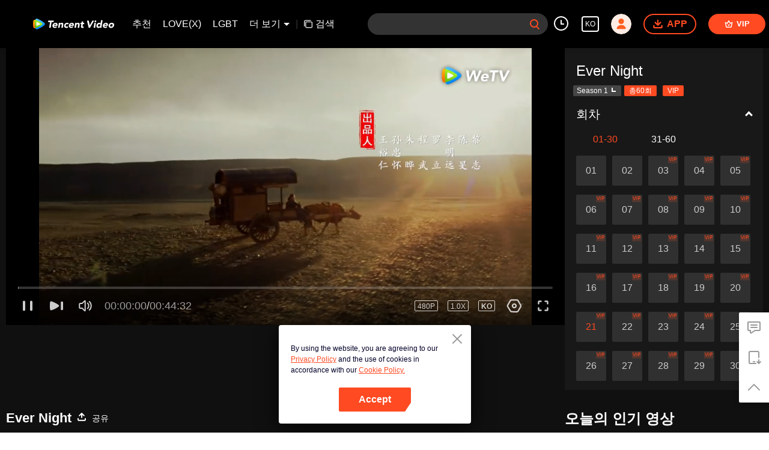

--- FILE ---
content_type: text/plain
request_url: https://otheve.beacon.qq.com/analytics/v2_upload?appkey=0WEB0QEJW44KW5A5
body_size: -44
content:
{"result": 200, "srcGatewayIp": "3.145.148.233", "serverTime": "1766499811181", "msg": "success"}

--- FILE ---
content_type: text/plain
request_url: https://svibeacon.onezapp.com/analytics/v2_upload?appkey=0DOU0M38AT4C4UVD
body_size: 97
content:
{"result": 200, "srcGatewayIp": "3.145.148.233", "serverTime": "1766499831359", "msg": "success"}

--- FILE ---
content_type: text/plain
request_url: https://otheve.beacon.qq.com/analytics/v2_upload?appkey=0WEB0QEJW44KW5A5
body_size: -44
content:
{"result": 200, "srcGatewayIp": "3.145.148.233", "serverTime": "1766499809539", "msg": "success"}

--- FILE ---
content_type: text/plain
request_url: https://svibeacon.onezapp.com/analytics/v2_upload?appkey=0WEB0NVZHO4NLDPH
body_size: 97
content:
{"result": 200, "srcGatewayIp": "3.145.148.233", "serverTime": "1766499803209", "msg": "success"}

--- FILE ---
content_type: application/x-javascript; charset=utf-8
request_url: https://hwvip.wetv.vip/fcgi-bin/hw_comm_cgi?vappid=50560306&vsecret=f6b675fbb1ec757c3e4486954a06c21299b9ddaedb230ad6&name=spp_paytips&otype=xjson&cmd=24922&plat=2&cid=aqpepu9pk94kgua&vid=x0029ezlk8u&guid=28244adcc6e44daeb5beba873f192497&player_platform=4830201&appid=1200004&country_code=153560&language_code=9
body_size: -261
content:
{"ret":0,"msg":"","text":"사용해 보세요6 분, \u003cbutton\u003eVIP 가입\u003c/button\u003e 이 영화를 무료로 시청하세요","action":"open_vip","short_url":"https://vurl.wetv.vip/8QOqWbSA","payState":0,"tryTime":1}

--- FILE ---
content_type: text/plain
request_url: https://otheve.beacon.qq.com/analytics/v2_upload?appkey=0WEB08V45S4VMCK7
body_size: -44
content:
{"result": 200, "srcGatewayIp": "3.145.148.233", "serverTime": "1766499802858", "msg": "success"}

--- FILE ---
content_type: text/plain
request_url: https://otheve.beacon.qq.com/analytics/v2_upload?appkey=0WEB0QEJW44KW5A5
body_size: -44
content:
{"result": 200, "srcGatewayIp": "3.145.148.233", "serverTime": "1766499809819", "msg": "success"}

--- FILE ---
content_type: text/plain
request_url: https://otheve.beacon.qq.com/analytics/v2_upload?appkey=0WEB0QEJW44KW5A5
body_size: -44
content:
{"result": 200, "srcGatewayIp": "3.145.148.233", "serverTime": "1766499809538", "msg": "success"}

--- FILE ---
content_type: text/plain
request_url: https://svibeacon.onezapp.com/analytics/v2_upload?appkey=0DOU0M38AT4C4UVD
body_size: 97
content:
{"result": 200, "srcGatewayIp": "3.145.148.233", "serverTime": "1766499819417", "msg": "success"}

--- FILE ---
content_type: text/plain
request_url: https://otheve.beacon.qq.com/analytics/v2_upload?appkey=0WEB08V45S4VMCK7
body_size: -44
content:
{"result": 200, "srcGatewayIp": "3.145.148.233", "serverTime": "1766499802857", "msg": "success"}

--- FILE ---
content_type: text/plain
request_url: https://otheve.beacon.qq.com/analytics/v2_upload?appkey=0WEB0QEJW44KW5A5
body_size: -44
content:
{"result": 200, "srcGatewayIp": "3.145.148.233", "serverTime": "1766499820883", "msg": "success"}

--- FILE ---
content_type: text/plain
request_url: https://cffaws.wetvinfo.com/svp_50112/0150976F955AD3A2E769D9BE810D30B7579F4A261C9CD03256A152ACE8F750C68548AC9992BE45A7D65C30B5072FA483932328399BA94797646018E044FB6B0BFF27C23D902DBDD60A00655510037F9DAF2CA23889D8707F2378E47A67C2ACDE2DA72FADFCB9E0AFEEE320147C60EB403D086AA571B2C74989F71FB8EA43AB6AB0/gzc_1000102_0b53amaagaaa6eaegwtfgzt4aa6dambqaa2a.f568714.vtt?ver=4
body_size: 15544
content:
WEBVTT

STYLE
::cue {
font-size: 1.11em;
font-weight: bold;
color: #ffffff;
}

1
00:02:27.520 --> 00:02:28.160 line:85%
ì¢‹ì€ ê¸€ìž

2
00:02:29.119 --> 00:02:31.039 line:85%
ì´ì „ì— ì—¬ì„¯ ë¶€ë¶„ì˜ í™•ì‹ ì´ ìžˆì—ˆë‹¤ë©´

3
00:02:31.839 --> 00:02:33.360 line:85%
ì§€ê¸ˆì€ ì—¬ëŸ ë¶€ë¶„ìœ¼ë¡œ ì˜¬ëžë‹¤

4
00:02:35.279 --> 00:02:37.960 line:85%
ê·¸ì˜ ì–¼êµ´ì—ì„œ ë‹¤ì‹œ ë³¸ë‹¤ë©´

5
00:02:37.960 --> 00:02:39.479 line:85%
ê¸€ì”¨ì— ëŒ€í•œ

6
00:02:39.919 --> 00:02:41.600 line:85%
íƒìš•ê³¼ ê°ˆë§ì˜ í‘œí˜„ì´

7
00:02:41.600 --> 00:02:43.399 line:85%
ê·¸ëŸ¼ ë‚˜ëŠ” ì™„ì „í•œ í™•ì‹ ì´ ìžˆë‹¤

8
00:02:46.559 --> 00:02:49.320 line:85%
ì´ ì™¸ì§„ ê³¨ëª©ì˜ ìž‘ì€ ì„œì ì—ì„œ

9
00:02:49.880 --> 00:02:51.559 line:85%
ìˆ¨ê²¨ì ¸ ìžˆì„ ì¤„ì´ì•¼

10
00:02:52.279 --> 00:02:53.440 line:85%
ë¶€ë„ì˜ ì²œìž¬ê°€

11
00:02:53.440 --> 00:02:54.520 line:85%
ì„œì˜ˆ ëŒ€ê°€ê°€

12
00:02:59.839 --> 00:03:00.960 line:85%
ì´ ê¸€ìž

13
00:03:01.520 --> 00:03:02.800 line:85%
ë‚¯ì´ ìµì–´ ë³´ì´ë„¤

14
00:03:08.720 --> 00:03:09.520 line:85%
êµ­ì‚¬ë‹˜ê»˜ ë³´ê³ ë“œë¦½ë‹ˆë‹¤

15
00:03:09.720 --> 00:03:10.839 line:85%
íí•˜ê»˜ì„œ ì˜ì •ì „ì—ì„œ

16
00:03:10.839 --> 00:03:12.119 line:85%
ì—¬ëŸ¬ ì‹ í•˜ë“¤ê³¼ ì¤‘ìš”í•œ ì¼ì„ ë…¼ì˜í•˜ê³  ê³„ì‹­ë‹ˆë‹¤

17
00:03:12.440 --> 00:03:13.000 line:85%
íí•˜ê»˜ì„œ ë§ì”€í•˜ì…¨ìŠµë‹ˆë‹¤

18
00:03:13.479 --> 00:03:14.919 line:85%
êµ­ì‚¬ë‹˜ê»˜ì„œ ë“œë¬¼ê²Œ ê¸€ì„ ê°ìƒí•˜ê³  ì‹¶ì–´ í•˜ì‹œë‹ˆ

19
00:03:15.199 --> 00:03:16.039 line:85%
ê·¸ëŸ¼ íŽ¸ížˆ í•˜ì‹œë¼ê³  í•˜ì…¨ìŠµë‹ˆë‹¤

20
00:03:16.440 --> 00:03:17.839 line:85%
ë‹¤ë§Œ ì±…ìž¥ì„ ì–´ì§€ëŸ½ížˆì§€ ë§ë¼ê³  í•˜ì…¨ìŠµë‹ˆë‹¤

21
00:03:20.759 --> 00:03:21.199 line:85%
ì‚¬í˜•

22
00:03:21.360 --> 00:03:21.839 line:85%
ì €ë¥¼ ë”°ë¼ì˜¤ì„¸ìš”

23
00:03:26.279 --> 00:03:26.559 line:85%
ê·¸ëŸ¼

24
00:03:26.800 --> 00:03:27.279 line:85%
ì €ìª½

25
00:03:46.119 --> 00:03:46.839 line:85%
í˜•ë‹˜

26
00:03:48.080 --> 00:03:49.720 line:85%
ê°ˆë§ì„ ë³´ì•˜ë‚˜ìš”?

27
00:03:50.360 --> 00:03:50.880 line:85%
ê°ˆë§

28
00:03:52.000 --> 00:03:52.919 line:85%
ë„ˆë¬´ ê°ˆë§í–ˆì–´ìš”

29
00:03:53.919 --> 00:03:54.960 line:85%
ì €ëŠ” ê·¸ ì•„ì´ë¥¼ ë³¼ ìˆ˜ ìžˆì—ˆì–´ìš”

30
00:03:54.960 --> 00:03:57.119 line:85%
ì´ ê¸€ì„ ì“¸ ë•Œ ê·¸ ì–¼êµ´ì—

31
00:03:58.240 --> 00:04:00.720 line:85%
ë§ˆì¹˜ 800ë…„ ë™ì•ˆ ë‹­ê³ ê¸°ë¥¼ ë¨¹ì§€ ëª»í•œ ì—¬ìš°ì²˜ëŸ¼

32
00:04:00.720 --> 00:04:01.839 line:85%
ê·¸ë ‡ê²Œ íƒìš•ìŠ¤ëŸ¬ì› ì–´ìš”

33
00:04:02.720 --> 00:04:03.600 line:85%
ì™„ë²½í•˜ê²Œ

34
00:04:05.399 --> 00:04:08.240 line:85%
ì™„ë²½í•´

35
00:04:09.520 --> 00:04:12.240 line:85%
ë“œë””ì–´ ê½ƒ í”¼ëŠ” ê¸€ì„ ì“´ ì‚¬ëžŒì„ ì°¾ì•˜ì–´

36
00:04:12.759 --> 00:04:13.960 line:85%
ë°˜ë“œì‹œ ê·¸ë¥¼ ìž¡ì•„ì™€ì•¼ í•´

37
00:04:14.479 --> 00:04:15.639 line:85%
ë„¤ê°€ ê°€, ë‚´ê°€ ê°€

38
00:04:17.119 --> 00:04:18.079 line:85%
ë‚´ê°€ ê°ˆê²Œ

39
00:04:18.559 --> 00:04:19.880 line:85%
ì´ ì†Œëž€ì´ ì¢€ í¬ë„¤

40
00:04:20.720 --> 00:04:23.679 line:85%
ì„œì›ì˜ ì‚¬ëžŒë“¤ì´ ê·¸ì˜ ëŠ¥ë ¥ì„ ì•Œê²Œ ëœë‹¤ë©´

41
00:04:24.359 --> 00:04:25.200 line:85%
ì˜¤ížˆë ¤ ì¢‹ì§€ ì•Šì•„

42
00:04:25.600 --> 00:04:26.640 line:85%
ê·¸ëŸ¼ ë‚´ê°€ ê°ˆê²Œ

43
00:04:26.640 --> 00:04:27.559 line:85%
ìŠ¤ìŠ¹ë‹˜, ì‚¬ë¶€ë‹˜

44
00:04:28.079 --> 00:04:29.239 line:85%
ì´ ì‚¬ëžŒì´ ì§€ê¸ˆ ì‚°ì„ ì˜¤ë¥´ê³  ìžˆì–´ìš”

45
00:04:29.679 --> 00:04:30.799 line:85%
ê·¸ê°€ 2ì¸µì— ë“¤ì–´ê°€ë©´

46
00:04:31.359 --> 00:04:32.000 line:85%
ê·¸ëŸ¼ ì–´ë–»ê²Œ í•´

47
00:04:32.239 --> 00:04:33.160 line:85%
ë©ì²­í•œ ê²ƒ

48
00:04:34.040 --> 00:04:35.200 line:85%
ê·¸ê°€ ìˆ˜ë ¨ì„ í•  ìˆ˜ ìžˆë‹¤ í•´ë„

49
00:04:35.640 --> 00:04:36.399 line:85%
ê·¸ê°€ ì •ë§

50
00:04:36.519 --> 00:04:37.720 line:85%
ë£½ì¹­ í™©ìžë³´ë‹¤ ë‚˜ì„ê¹Œ

51
00:04:37.959 --> 00:04:38.920 line:85%
2ì¸µì— ì˜¬ë¼ê°ˆ ìˆ˜ ìžˆì„ê¹Œ

52
00:04:39.559 --> 00:04:40.799 line:85%
ìš°ë¦¬ëŠ” ì „ì— ë¨¸ë¦¬ë¥¼ ì‹¸ë§¤ê³  ìžˆì—ˆì–´

53
00:04:40.799 --> 00:04:42.559 line:85%
ì„œë¦‰ì˜ ë¹›ì˜ ì•„ë“¤ ë•Œë¬¸ì—

54
00:04:42.920 --> 00:04:44.920 line:85%
ì´ì œëŠ” ì˜¤ížˆë ¤ ê·¸ì—ê²Œ ê°ì‚¬í•´ì•¼ê² ì–´

55
00:04:45.079 --> 00:04:48.000 line:85%
ê·¸ ì•„ì´ê°€ 2ì¸µì— ë“¤ì–´ê°€ëŠ” ê¸¸ì„ ë§‰ì•„ë²„ë ¸ì–´

56
00:04:49.839 --> 00:04:50.640 line:85%
ë§žë‹¤, ì‚¬í˜•

57
00:04:51.399 --> 00:04:53.279 line:85%
ì´ ëª…íŒ¨ë¥¼ ê°€ì ¸ê°€

58
00:04:53.760 --> 00:04:55.679 line:85%
ëˆ„êµ°ê°€ ë§‰ìœ¼ë ¤ í•œë‹¤ë©´

59
00:04:56.320 --> 00:04:57.200 line:85%
ë°”ë¡œ ì‹œìž‘í•´

60
00:04:57.440 --> 00:04:58.279 line:85%
ì‹¬ì§€ì–´

61
00:04:58.640 --> 00:05:00.399 line:85%
ìš°ë¦¬ ë‚¨ë¬¸ì˜ ì´ë¦„ì„ ì‚¬ìš©í•´ë„ ë¼

62
00:05:01.320 --> 00:05:01.920 line:85%
ì–´ë–»ê²Œ í• ì§€

63
00:05:02.079 --> 00:05:03.119 line:85%
ë§ˆìŒëŒ€ë¡œ í•´

64
00:05:03.640 --> 00:05:05.079 line:85%
ì„œì›ë„ í¬í•¨í•´ì„œ

65
00:05:05.600 --> 00:05:06.559 line:85%
ë¬¼ë¡ ì´ì§€

66
00:05:10.119 --> 00:05:10.880 line:85%
ìŠ¤ìŠ¹ë‹˜, ì‚¬ë¶€ë‹˜

67
00:05:12.000 --> 00:05:13.239 line:85%
ì„œì›ê³¼ ì‚¬ëžŒì„ ë‹¤íˆ¬ê²Œ ëœë‹¤ë©´

68
00:05:13.640 --> 00:05:15.200 line:85%
ë§ì´ ì•ˆ ë ê¹Œ ë‘ë µìŠµë‹ˆë‹¤

69
00:05:15.600 --> 00:05:16.519 line:85%
ë§ì´ ì•ˆ ë  ê²Œ ë­ê°€ ìžˆë‚˜

70
00:05:17.040 --> 00:05:19.959 line:85%
ë‚´ê°€ 80ë…„ì„ ì‚´ì•„ì„œì•¼ ì´ í›„ê³„ìžë¥¼ ê¸°ë‹¤ë ¸ëŠ”ë°

71
00:05:20.559 --> 00:05:21.799 line:85%
ëˆ„ê°€ ë‚˜ë¥¼ ë§‰ì„ ìˆ˜ ìžˆê² ë‚˜

72
00:05:21.959 --> 00:05:24.399 line:85%
ì‚¬í˜•, ì´ë²ˆì— ê¼­ ê·¸ë¥¼ ë°ë ¤ì™€ì•¼ í•©ë‹ˆë‹¤

73
00:05:24.799 --> 00:05:27.279 line:85%
ìš°ë¦¬ í•˜ì˜¤í†ˆë‹¤ì˜¤ ë‚¨ë¬¸ì˜ í›„ì† í¬ë§

74
00:05:28.160 --> 00:05:29.440 line:85%
ì—¬ê¸°ì— ë‹¬ë ¤ ìžˆìŠµë‹ˆë‹¤

75
00:05:30.040 --> 00:05:31.760 line:85%
ëˆ„ê°€ ë°©í•´í•œë‹¤ë©´

76
00:05:32.880 --> 00:05:33.200 line:85%
ì£½ì—¬ë¼

77
00:05:36.959 --> 00:05:37.359 line:85%
í˜•ë‹˜

78
00:05:42.720 --> 00:05:43.359 line:85%
ì–´ì„œ ì™€

79
00:06:07.399 --> 00:06:09.160 line:85%
ê·¸ë„ ê²°êµ­ ì°¨ì´ë¬¸ì— ë„ì°©í–ˆë‹¤

80
00:06:09.920 --> 00:06:10.920 line:85%
ì°¨ì´ë¬¸ ìœ„ì˜ ê¸€ìž

81
00:06:11.600 --> 00:06:13.040 line:85%
ë™í˜„ ìƒê²½ì´ ì•„ë‹ˆë©´ ê¸°ì–µí•  ìˆ˜ ì—†ë‹¤

82
00:06:13.920 --> 00:06:15.040 line:85%
ì´ê±´ ìš´ì— ë§¡ê¸¸ ìˆ˜ ì—†ë‹¤

83
00:06:15.839 --> 00:06:16.760 line:85%
ì‹­ì¼ ì‚¬ì œ

84
00:06:17.679 --> 00:06:18.320 line:85%
ëª¨ë“  ê²ƒ

85
00:06:18.679 --> 00:06:19.679 line:85%
ì•„ì§ ì•„ë¬´ê²ƒë„ ì•Œ ìˆ˜ ì—†ë‹¤

86
00:06:24.480 --> 00:06:25.839 line:85%
í˜•ì´ìƒìžëŠ” ë„ë¼ê³  í•œë‹¤

87
00:06:26.200 --> 00:06:27.720 line:85%
í˜•ì´í•˜ìžëŠ” ê¸°ë¼ê³  í•œë‹¤

88
00:06:28.399 --> 00:06:28.799 line:85%
ê¸°

89
00:06:29.160 --> 00:06:29.760 line:85%
ê¸°ë¬¼ì´ë‹¤

90
00:06:30.200 --> 00:06:31.559 line:85%
ëŒ€ë„ë¶ˆê¸°, ì´ëŠ” í•˜ëŠ˜ì˜ ë„ë¥¼ ê°€ë¦¬í‚¨ë‹¤

91
00:06:32.279 --> 00:06:33.519 line:85%
êµ¬ì²´ì ì¸ í˜•íƒœì— ìžˆì§€ ì•Šë‹¤

92
00:06:34.320 --> 00:06:35.279 line:85%
ê³µìžê°€ ì´ ê¸€ìžë¥¼ ë‚¨ê²¼ë‹¤

93
00:06:36.119 --> 00:06:36.760 line:85%
ê³¼ì—° ê³ ë¬˜í•˜ë‹¤

94
00:06:37.720 --> 00:06:39.160 line:85%
êµ°ìžëŠ” ê¸°ê°€ ì•„ë‹ˆë‹¤

95
00:06:47.760 --> 00:06:48.559 line:85%
ì‚¼ì‚¬ì œ, ë„ˆ ì´ê±°

96
00:06:50.480 --> 00:06:51.440 line:85%
êµ°ìžëŠ”

97
00:06:52.600 --> 00:06:52.959 line:85%
í•˜ì§€ ì•ŠëŠ”ë‹¤

98
00:06:53.799 --> 00:06:54.480 line:85%
ë¬´ì—‡ì„ í•˜ì§€ ì•ŠëŠ”ë‹¤ê³ ?

99
00:06:59.079 --> 00:07:01.399 line:85%
êµ°ìžëŠ” ë„êµ¬ê°€ ì•„ë‹ˆë‹¤ êµ°ìžëŠ” ë„êµ¬ê°€ ì•„ë‹ˆë‹¤

100
00:07:01.799 --> 00:07:02.839 line:85%
êµ°ìžëŠ”

101
00:07:05.799 --> 00:07:07.279 line:85%
ì•„ë‹ˆ ì•„ë‹ˆ ë­ê°€ ì•„ë‹ˆì•¼

102
00:07:07.839 --> 00:07:08.440 line:85%
ì“¸ëª¨ì—†ëŠ” ì‚¬ëžŒ

103
00:07:09.880 --> 00:07:11.079 line:85%
êµ°ìžëŠ” ë„êµ¬ê°€ ì•„ë‹ˆë‹¤

104
00:07:13.040 --> 00:07:14.839 line:85%
êµ°ìžëŠ” ë„êµ¬ê°€ ì•„ë‹ˆë‹¤

105
00:07:15.399 --> 00:07:15.920 line:85%
ë„êµ¬ê°€ ì•„ë‹ˆë‹¤

106
00:07:16.399 --> 00:07:17.640 line:85%
êµ°ìžëŠ”

107
00:07:18.279 --> 00:07:19.119 line:85%
êµ°ìžëŠ”

108
00:07:19.959 --> 00:07:20.720 line:85%
ì•„ë‹ˆ ì•„ë‹ˆ

109
00:07:21.720 --> 00:07:22.679 line:85%
ì“¸ëª¨ì—†ëŠ” ì‚¬ëžŒ ì“¸ëª¨ì—†ëŠ” ì‚¬ëžŒ

110
00:07:22.679 --> 00:07:23.600 line:85%
í•œ ê¸€ìžë„ ê¸°ì–µ ëª»í•´

111
00:07:24.799 --> 00:07:26.720 line:85%
êµ°ìžëŠ” ë„êµ¬ê°€ ì•„ë‹ˆë‹¤ ë„êµ¬ê°€ ì•„ë‹ˆë‹¤

112
00:07:27.640 --> 00:07:28.480 line:85%
ë„êµ¬ê°€ ì•„ë‹ˆë‹¤ ë„êµ¬ê°€ ì•„ë‹ˆë‹¤

113
00:07:28.480 --> 00:07:29.440 line:85%
êµ°ìžëŠ”

114
00:07:30.600 --> 00:07:31.320 line:85%
ì“¸ëª¨ì—†ëŠ” ì‚¬ëžŒ ì“¸ëª¨ì—†ëŠ” ì‚¬ëžŒ

115
00:07:31.640 --> 00:07:32.359 line:85%
ì…‹ì§¸ ì‚¬í˜•

116
00:07:32.359 --> 00:07:34.440 line:85%
ì´ ì•„ì´ë¥¼ ë” ì´ìƒ ê´´ë¡­ížˆì§€ ë§ˆì„¸ìš”

117
00:07:34.519 --> 00:07:35.799 line:85%
ê·¸ê°€ ê±°ì˜ ë¯¸ì¹  ê²ƒ ê°™ìž–ì•„ìš”

118
00:07:36.160 --> 00:07:36.920 line:85%
ì‹­ì¼ì•„

119
00:07:37.559 --> 00:07:39.119 line:85%
ë‚´ê°€ ë³´ê¸°ì—” ë¯¸ì¹  ì‚¬ëžŒì€ ë„ˆì•¼

120
00:07:40.040 --> 00:07:40.600 line:85%
ë¯¸ì¹œ ì‚¬ëžŒì€

121
00:07:41.040 --> 00:07:41.640 line:85%
ë˜í•œ ì§€í˜œë¡œìš´ ì‚¬ëžŒì´ë‹¤

122
00:07:42.200 --> 00:07:42.799 line:85%
ë˜í•œ ê³ ë…í•œ ì‚¬ëžŒì´ë‹¤

123
00:07:44.000 --> 00:07:45.200 line:85%
ì²œì§€ì˜ ê´‘í™œí•œ ì‚¬ì´ì—ì„œ

124
00:07:45.720 --> 00:07:46.640 line:85%
ì•„ë¬´ë„ ë‚´ ë§ˆìŒì„ ì•Œ ìˆ˜ ì—†ë‹¤

125
00:07:59.640 --> 00:08:01.119 line:85%
ì´ê²Œ ë„ëŒ€ì²´ ë¬´ìŠ¨ ê¸€ìžì•¼

126
00:08:01.600 --> 00:08:02.640 line:85%
ë„ëŒ€ì²´ ë­ì•¼

127
00:08:03.880 --> 00:08:05.040 line:85%
ë‹ì·Œ, ë„ˆ ì •ë§ ì“¸ëª¨ì—†ëŠ” ì‚¬ëžŒì´ì•¼?

128
00:08:06.079 --> 00:08:07.119 line:85%
ì´ ì§§ì€ ëª‡ ê±¸ìŒ

129
00:08:07.279 --> 00:08:08.519 line:85%
ì–´ë–»ê²Œ í•œ ê¸€ìžë„ ê¸°ì–µ ëª»í•˜ë‹ˆ

130
00:08:09.359 --> 00:08:10.320 line:85%
ë„ˆ ì •ë§ ì“¸ëª¨ì—†ëŠ” ì‚¬ëžŒì´ì•¼

131
00:08:10.600 --> 00:08:10.959 line:85%
ì“¸ëª¨ì—†ëŠ” ì‚¬ëžŒ

132
00:08:23.239 --> 00:08:24.279 line:85%
êµ°ìžëŠ” ë„êµ¬ê°€ ì•„ë‹ˆë‹¤

133
00:08:24.839 --> 00:08:25.679 line:85%
ë„êµ¬ê°€ ì•„ë‹ˆë‹¤

134
00:08:49.200 --> 00:08:51.640 line:85%
ë¶ˆíƒ€ëŠ” ì—´ì •

135
00:08:53.799 --> 00:08:56.400 line:85%
ì˜ì›í•œ ë°¤ì„ ë°€ì–´ë‚´ê³ 

136
00:08:57.640 --> 00:09:00.000 line:85%
ì–´ë‘ ì„ ì•Œê³  ë¹›ì„ ì§€í‚¤ë©°

137
00:09:01.239 --> 00:09:04.799 line:85%
ì‚¬ëž‘í•´, ë¯¸ëž˜ë¥¼ í–¥í•´ ë‚˜ì•„ê°€ìž

138
00:09:06.119 --> 00:09:10.200 line:85%
ë‚˜ëŠ” êµ¬ë¦„ ë°”ë‹¤ë¥¼ ë¶ˆëŸ¬ì™”ì–´

139
00:09:10.919 --> 00:09:14.960 line:85%
ê¹¨ë—í•˜ê³  ê¿ˆê°™ì´

140
00:09:15.640 --> 00:09:19.640 line:85%
ë‚˜ëŠ” ë³„ì´ ë§Žì€ ê³³ìœ¼ë¡œ ë‹¬ë ¤ê°”ì–´

141
00:09:20.280 --> 00:09:24.479 line:85%
ì‚¬ë¼ì§ˆ ë“¯ í™”ë ¤í•˜ê²Œ

142
00:09:28.159 --> 00:09:29.479 line:85%
ë‹ì·Œê°€ ì°¨ì´ë¨¼ì„ í†µê³¼í–ˆì–´

143
00:09:30.840 --> 00:09:32.039 line:85%
ì–´ë–»ê²Œ ê°€ëŠ¥í•´

144
00:09:33.200 --> 00:09:36.159 line:85%
ì´ ì“¸ëª¨ì—†ëŠ” ë…€ì„ì´ ì°¨ì´ë¨¼ì„ í†µê³¼í•˜ë‹¤ë‹ˆ

145
00:09:36.520 --> 00:09:37.440 line:85%
ëˆ„ê°€ ì°¨ì´ë¨¼ì„ í†µê³¼í–ˆì–´

146
00:09:37.679 --> 00:09:38.799 line:85%
ìš°ë¦¬ ì§‘ ë„ë ¨ë‹˜ì¸ê°€ìš”

147
00:09:41.000 --> 00:09:41.880 line:85%
ê·¸ëŠ” ê¸€ìžë¥¼

148
00:09:42.520 --> 00:09:43.440 line:85%
ì†ë°”ë‹¥ì— ìƒˆê²¼ì–´

149
00:09:44.760 --> 00:09:45.880 line:85%
ì´ëŸ° ë°©ë²•ì€

150
00:09:46.640 --> 00:09:47.479 line:85%
ì •ë§ë¡œ

151
00:09:47.880 --> 00:09:48.880 line:85%
ë…ì°½ì ì´ì•¼

152
00:09:50.520 --> 00:09:51.799 line:85%
ë¬´ìŠ¨ ë…ì°½ì ì´ì•¼

153
00:09:52.359 --> 00:09:53.760 line:85%
ì´ê±´ íŽ¸ë²•ì´ì•¼

154
00:09:54.320 --> 00:09:55.440 line:85%
ëˆ„ê°€ íŽ¸ë²•ì„ ì¼ì–´

155
00:09:59.400 --> 00:10:00.719 line:85%
êµ°ìžëŠ” ë„êµ¬ê°€ ì•„ë‹ˆë‹¤

156
00:10:02.119 --> 00:10:04.640 line:85%
ë°”ë¡œ ê¸°ì¡´ì˜ ê·œì¹™ì„ ê¹¨ëœ¨ë ¤ì•¼ í•œë‹¤

157
00:10:05.280 --> 00:10:07.320 line:85%
ì—­ì‹œ ì„ ìƒë‹˜ì´ ëŒ€ë‹¨í•˜ì‹œë‹¤

158
00:10:07.520 --> 00:10:09.159 line:85%
ê·¸ê°€ ë‹ì·Œë¥¼ ìž˜ ì´í•´í•˜ê³  ìžˆë‹¤

159
00:10:09.960 --> 00:10:11.359 line:85%
ë‹ì·ŒëŠ” ë°”ë¡œ

160
00:10:11.559 --> 00:10:13.039 line:85%
ê·œì¹™ì„ ì§€í‚¤ì§€ ì•ŠëŠ” ë»”ë»”í•œ ì‚¬ëžŒ ì•„ë‹ˆëƒ

161
00:10:13.599 --> 00:10:14.640 line:85%
ëˆ„êµ¬ë¥¼ ë»”ë»”í•˜ë‹¤ê³  í•˜ëŠ” ê±°ì•¼

162
00:10:14.640 --> 00:10:16.039 line:85%
ìš°ë¦¬ ì§‘ ë„ë ¨ë‹˜ì„ ë­ë¼ê³  í•  ìžê²©ì´ ìžˆì–´

163
00:10:18.679 --> 00:10:19.359 line:85%
ë‘˜ì§¸ í˜•

164
00:10:19.719 --> 00:10:21.280 line:85%
ë‹ì·ŒëŠ” ì„œì›ì˜ ì—­ì‚¬ìƒ

165
00:10:21.559 --> 00:10:22.640 line:85%
ì´ ë°©ë²•ì„ ì‚¬ìš©í•œ ì²« ë²ˆì§¸ ì‚¬ëžŒ

166
00:10:22.640 --> 00:10:23.840 line:85%
ì°¨ì´ë¬¸ì„ í†µê³¼í•œ ì‚¬ëžŒì¸ê°€ìš”

167
00:10:26.280 --> 00:10:26.719 line:85%
ì•„ë‹ˆìš”

168
00:10:27.400 --> 00:10:28.039 line:85%
ê·¸ëŸ¼ ë˜ ëˆ„ê°€ ìžˆë‚˜ìš”

169
00:10:28.520 --> 00:10:29.200 line:85%
í°í˜•

170
00:10:30.119 --> 00:10:31.039 line:85%
í°í˜•

171
00:10:31.880 --> 00:10:32.520 line:85%
í°í˜•

172
00:10:32.760 --> 00:10:33.760 line:85%
ì—´ì„¸ ì‚´ì— ê¹¨ë‹¬ìŒì„ ì–»ê³ 

173
00:10:34.679 --> 00:10:35.520 line:85%
ì„œë¥¸ì— ì˜ì‹¬ì´ ì—†ì—ˆìœ¼ë©°

174
00:10:36.119 --> 00:10:38.080 line:85%
ê·¸ë¦¬ê³  ë°”ë¡œ ë™í˜„ì— ë“¤ì–´ê°€ ìš´ëª…ì„ ì•Œê²Œ ë˜ì—ˆì£ 

175
00:10:38.479 --> 00:10:39.440 line:85%
ê·¸ ì¤‘ 17ë…„ ë™ì•ˆ

176
00:10:40.119 --> 00:10:42.080 line:85%
í°í˜•ì€ ì°¨ì´ë¬¸ì„ ì—´ê¸°ì— ê²½ì§€ê°€ ë¶€ì¡±í–ˆì–´ìš”

177
00:10:42.479 --> 00:10:43.479 line:85%
ì´ 17ë…„ ë™ì•ˆ

178
00:10:44.039 --> 00:10:45.119 line:85%
í°í˜•ì€ ì‚°ì— ì˜¤ë¥´ê³ 

179
00:10:45.359 --> 00:10:46.080 line:85%
ì‚°ì—ì„œ ë‚´ë ¤ì˜¤ê³ 

180
00:10:46.400 --> 00:10:47.239 line:85%
ì°¨ì´ë¬¸ì„ ì§€ë‚  ë•Œ

181
00:10:47.760 --> 00:10:48.239 line:85%
ì‚¬ìš©í•œ

182
00:10:48.760 --> 00:10:49.719 line:85%
ëª¨ë‘ ì´ ë°©ë²•ì´ì—ˆì–´ìš”

183
00:10:50.239 --> 00:10:51.039 line:85%
ë¬´ìŠ¨ ë°©ë²•ì´ìš”

184
00:10:51.520 --> 00:10:53.760 line:85%
í°í˜•ë„ ì´ ë°©ë²•ì„ ì‚¬ìš©í–ˆì–´ìš”

185
00:10:55.559 --> 00:10:57.440 line:85%
ë„ˆí¬ ë‘˜ì´ ë¬´ìŠ¨ ì–˜ê¸°í•˜ê³  ìžˆì–´

186
00:11:12.840 --> 00:11:14.559 line:85%
ì´ ëª¨ë“  ê²ƒì€ í™˜ìƒì´ë‹¤

187
00:11:16.799 --> 00:11:18.119 line:85%
ë‚˜ë¬´ ë¬¸ì„ ë°€ê³  ë‚˜ê°€ë©´ì„œ

188
00:11:18.880 --> 00:11:20.559 line:85%
ëŒê³„ë‹¨ì„ ì˜¤ë¥´ëŠ” ê·¸ ìˆœê°„

189
00:11:21.520 --> 00:11:23.799 line:85%
ë‚˜ëŠ” ë‚´ê°€ í•´ë‚¼ ìˆ˜ ìžˆë‹¤ëŠ” ê²ƒì„ ì•Œì•˜ë‹¤

190
00:11:24.919 --> 00:11:26.039 line:85%
ë„ì‹¬ì— ìž¥ì• ê°€ ì—†ë‹¤

191
00:11:28.000 --> 00:11:29.599 line:85%
ì„¸ìƒì—ì„œ í•˜ëŠ˜ì„ ì œì™¸í•˜ê³ ëŠ”

192
00:11:30.719 --> 00:11:32.719 line:85%
ë‚´ê°€ ë‘ë ¤ì›Œí•  ê²ƒì€ ì—†ë‹¤

193
00:12:14.000 --> 00:12:15.119 line:85%
ì´ëž´

194
00:12:15.320 --> 00:12:17.320 line:85%
ì´ëž´

195
00:13:10.080 --> 00:13:11.760 line:85%
ì´ ì•„ì´ë„ ì°¸

196
00:13:12.119 --> 00:13:13.159 line:85%
ìš´ì´ ë„ˆë¬´ ì—†ë„¤

197
00:13:14.440 --> 00:13:15.679 line:85%
ìž‘ì€ ì‚¬ë¶€ë‹˜ì´ ë§í–ˆì—ˆì§€

198
00:13:16.719 --> 00:13:17.520 line:85%
ìš´ëª…ì€

199
00:13:17.640 --> 00:13:19.359 line:85%
ì•„ì£¼ ìž”ì¸í•œ ë…€ì„ì´ë¼ê³ 

200
00:13:20.039 --> 00:13:22.080 line:85%
ë§Œì•½ ê·¸ê²ƒì´ ì‚¬ëª…ì„ ì„ íƒí•œë‹¤ë©´

201
00:13:22.320 --> 00:13:23.719 line:85%
ì–´ë–»ê²Œë“  ë°©ë²•ì„ ì°¾ì•„ì•¼ í•´

202
00:13:24.320 --> 00:13:25.320 line:85%
ë¼ˆë¥¼ ë¶€ëŸ¬ëœ¨ë¦¬ê³ 

203
00:13:25.479 --> 00:13:26.479 line:85%
ì‚´ì„ ë²—ê²¨ë‚´ë©°

204
00:13:27.039 --> 00:13:28.200 line:85%
ì´ ì„¸ìƒì˜

205
00:13:28.960 --> 00:13:30.159 line:85%
ê°€ìž¥ ê·¹ì‹¬í•œ ê³ í†µì„ ê²¬ëŽŒì•¼ í•´

206
00:13:32.479 --> 00:13:33.400 line:85%
ì‚°ê¸¸ì´ ë©€ë‹¤

207
00:13:33.679 --> 00:13:34.520 line:85%
ê³¼ê±°ì˜ ë§ˆìŒì˜ ê³ í†µ

208
00:13:34.679 --> 00:13:35.760 line:85%
ëª¨ë‘ í˜„ì‹¤ë¡œ ë³€í•˜ë‹¤

209
00:13:36.080 --> 00:13:36.799 line:85%
ì–´ë–¤ ë§ˆìŒì˜ ë§¤ë“­

210
00:13:38.159 --> 00:13:40.039 line:85%
ë§ˆìŒì˜ ë§¤ë“­ì´ ëë‚´ í’€ë¦¬ì§€ ì•Šìœ¼ë©´

211
00:13:40.640 --> 00:13:41.799 line:85%
ë§Œì•½ ê¹¨ë‹«ê±°ë‚˜ ê°€ë³ê²Œ ì—¬ê¸°ë©´

212
00:13:42.400 --> 00:13:43.280 line:85%
ì•„ë§ˆë„ í¬ë§ì´ ìžˆì„ ê²ƒì´ë‹¤

213
00:13:44.559 --> 00:13:45.479 line:85%
ë§Œì•½ ê¹¨ë‹«ì§€ ëª»í•˜ë©´

214
00:13:46.479 --> 00:13:47.840 line:85%
ì˜ì›ížˆ ì •ìƒì— ì˜¤ë¥¼ ìˆ˜ ì—†ë‹¤

215
00:13:48.559 --> 00:13:49.960 line:85%
ì™œ ì •ìƒì— ì˜¤ë¥¼ ìˆ˜ ì—†ë‚˜ìš”

216
00:13:50.799 --> 00:13:51.960 line:85%
ë§Œì•½ ê¹¨ë‹«ì§€ ëª»í•˜ë©´

217
00:13:53.840 --> 00:13:55.000 line:85%
ê·¸ëŸ¼ íŒŒê´´í•  ìˆ˜ë°–ì— ì—†ë‹¤

218
00:13:56.200 --> 00:13:56.479 line:85%
ì£½ì´ë‹¤

219
00:13:56.840 --> 00:13:57.479 line:85%
ì™œ ì£½ì´ë‹¤

220
00:13:57.880 --> 00:13:58.359 line:85%
ëˆ„êµ¬ë¥¼ ì£½ì´ë‹¤

221
00:14:00.440 --> 00:14:01.080 line:85%
ë‹ì·Œ

222
00:14:01.640 --> 00:14:03.320 line:85%
ë„ˆëŠ” ë„ëŒ€ì²´ ì–´ë–¤ ë§ˆìŒì˜ ë§¤ë“­ì„ ìˆ¨ê¸°ê³  ìžˆë‹ˆ

223
00:14:03.760 --> 00:14:04.320 line:85%
í”¼í”¼

224
00:14:05.200 --> 00:14:06.599 line:85%
ë„ˆí¬ëŠ” ë„ëŒ€ì²´ ë¬´ìŠ¨ ë§ì„ í•˜ê³  ìžˆëŠ” ê±°ì•¼

225
00:14:09.320 --> 00:14:09.919 line:85%
ì´ì‚¬í˜•

226
00:14:10.919 --> 00:14:12.320 line:85%
ìš°ë¦¬ ë„ë ¨ë‹˜ì´ ë„ëŒ€ì²´ ì™œ ì´ëŸ¬ëŠ” ê±°ì£ ?

227
00:14:51.919 --> 00:14:52.799 line:85%
ì´ë§Œë§Œì•„

228
00:14:54.280 --> 00:14:55.599 line:85%
ë„ˆ ì´ ìƒì„ ì„ ì”»ì–´

229
00:14:55.599 --> 00:14:57.200 line:85%
ì–¸ì œê¹Œì§€ ì”»ì„ ê±°ì•¼

230
00:14:58.280 --> 00:14:58.719 line:85%
ì„ ìƒë‹˜

231
00:14:59.119 --> 00:14:59.799 line:85%
ê³§ ëë‚˜ìš”

232
00:15:02.039 --> 00:15:03.679 line:85%
í•œ ì‹œê°„ ì „ì— ê·¸ë ‡ê²Œ ë§í–ˆìž–ì•„

233
00:15:03.679 --> 00:15:04.960 line:85%
ê·¸ë•Œë„ ê°™ì€ ë§ì„ í–ˆì–´

234
00:15:10.679 --> 00:15:11.679 line:85%
ê±°ì˜ ë‹¤ ëì–´

235
00:15:15.280 --> 00:15:15.880 line:85%
ê±°ì˜ ë‹¤ ëì–´

236
00:15:16.400 --> 00:15:17.840 line:85%
ë‚˜ëŠ” ìƒì„ ì„ ë§í•˜ëŠ” ê±°ì•¼

237
00:15:18.719 --> 00:15:21.000 line:85%
ê·¸ ë…€ì„ì€ ì•ˆì—ì„œ ì¢€ ë” ìžˆì–´ì•¼ í•´

238
00:15:22.799 --> 00:15:24.000 line:85%
ì¢€ ë” êµ¬ì›Œì•¼ í•´

239
00:15:38.039 --> 00:15:39.280 line:85%
ì•„ê°€ì”¨, ì•„í”„ì§€ ì•Šì•„ìš”?

240
00:16:12.880 --> 00:16:14.359 line:85%
ì•žì—ê°€ ë°”ë¡œ ì •ìƒì´ë‹¤

241
00:16:15.880 --> 00:16:17.239 line:85%
ë‹¤ë¥¸ ì‚¬ëžŒë“¤ì€ ëª¨ë‘ ì‚¬ë¼ì¡Œë‹¤

242
00:16:28.080 --> 00:16:29.359 line:85%
ìœµê²½ í™©ìž

243
00:16:31.679 --> 00:16:32.440 line:85%
ë„ˆ ë¨¼ì € ìž

244
00:16:33.280 --> 00:16:34.559 line:85%
ë‚˜ëŠ” ë¨¼ì € ê°ˆê²Œ

245
00:17:37.400 --> 00:17:37.959 line:85%
ë¶€íƒí•©ë‹ˆë‹¤

246
00:17:41.599 --> 00:17:42.000 line:85%
ì„ ìƒë‹˜

247
00:17:42.400 --> 00:17:43.400 line:85%
ë‹ì²´ì™€ ë¡±ì¹­

248
00:17:43.640 --> 00:17:45.199 line:85%
í˜„ìž¬ í•œ ê±¸ìŒë§Œ ë” ë‚˜ì•„ê°€ë©´ ì •ìƒì— ì˜¤ë¥¼ ìˆ˜ ìžˆë‹¤

249
00:17:45.599 --> 00:17:46.400 line:85%
ì–´ë–»ê²Œ ì„ íƒí•´ì•¼ í• ê¹Œ

250
00:17:48.400 --> 00:17:50.359 line:85%
15ë…„ ì „ì— ì´ë¯¸ ì„ íƒì„ í–ˆë‹¤

251
00:17:51.239 --> 00:17:52.280 line:85%
ê·¸ì—ê²Œ ë‹¬ë ¤ ìžˆë‹¤

252
00:17:52.920 --> 00:17:54.880 line:85%
ì •ë§ë¡œ ë‚´ ì•žì— ì„¤ ìˆ˜ ìžˆì„ì§€

253
00:17:56.160 --> 00:17:56.640 line:85%
ë„¤

254
00:17:57.319 --> 00:17:59.280 line:85%
ë„¤ê°€ ì´ ìƒì„ ì„ ë§Œë“œëŠ” ë° ì‹œê°„ì´ ì˜¤ëž˜ ê±¸ë¦¬ê¸´ í–ˆì§€ë§Œ

255
00:18:00.719 --> 00:18:01.640 line:85%
ì•„ì£¼ ìž˜ ë§Œë“¤ì—ˆì–´

256
00:18:03.520 --> 00:18:04.199 line:85%
ê°ì‚¬í•©ë‹ˆë‹¤, ì„ ìƒë‹˜

257
00:18:26.760 --> 00:18:27.839 line:85%
ë„ˆ ì™œ ì•„ì§ ì—¬ê¸° ìžˆì–´?

258
00:18:28.359 --> 00:18:29.400 line:85%
ë‚˜ ê¸°ë‹¤ë¦¬ê³  ìžˆëŠ” ê±° ì•„ë‹ˆì§€?

259
00:18:31.880 --> 00:18:33.439 line:85%
ë‹¤ë¥¸ ì‚¬ëžŒë“¤ì´ ìž˜ ë•Œ

260
00:18:34.040 --> 00:18:36.280 line:85%
ì–»ì€ ê²ƒì€ ê°€ì¹˜ê°€ ì—†ì–´

261
00:18:37.680 --> 00:18:39.319 line:85%
ì—­ì‹œ ì§„ì •í•œ êµ°ìžì•¼

262
00:18:41.359 --> 00:18:41.760 line:85%
ì™€

263
00:18:42.520 --> 00:18:43.359 line:85%
ë­ ì¢€ ë¨¹ì–´

264
00:18:44.400 --> 00:18:45.479 line:85%
í°ì¼ì„ í•˜ê¸° ì „ì—

265
00:18:46.359 --> 00:18:47.640 line:85%
ë°°ë¥¼ ì±„ì›Œì•¼ í•´

266
00:18:49.880 --> 00:18:52.239 line:85%
ë„¤ê°€ ì•ˆê°œë¥¼ ëš«ê³  ë‚˜ì˜¬ ì¤„ì€ ëª°ëžì–´

267
00:18:54.520 --> 00:18:55.560 line:85%
ë„ˆë¬´ ë†€ë¼ì§€ ë§ˆ

268
00:18:55.800 --> 00:18:56.760 line:85%
ì´ê±´ í™˜ìƒì´ ì•„ë‹ˆì•¼

269
00:18:58.560 --> 00:18:59.800 line:85%
ì €ê¸°ê°€ ì‚° ì •ìƒì´ë‹¤

270
00:19:00.359 --> 00:19:01.880 line:85%
ëˆ„ê°€ ë¨¼ì € ì˜¬ë¼ê°ˆëž˜?

271
00:19:02.400 --> 00:19:03.439 line:85%
ë‚˜ë¬´ ìœ„ì— ìžˆëŠ” ê²ƒì„ ê°€ì ¸ì™€

272
00:19:03.560 --> 00:19:04.280 line:85%
ëŒ€ì‚¬í˜•ì˜

273
00:19:04.280 --> 00:19:05.439 line:85%
ë‹¤ë¥¸ ë°˜ìª½ ë¬¼ë°”ê°€ì§€

274
00:19:05.839 --> 00:19:07.280 line:85%
ì„ ìƒë‹˜ì˜

275
00:19:07.479 --> 00:19:09.199 line:85%
ì—´ì„¸ ë²ˆì§¸ ì§ê³„ ì œìžê°€ ë  ìˆ˜ ìžˆì–´

276
00:19:12.319 --> 00:19:13.079 line:85%
í•˜ì§€ë§Œ

277
00:19:13.400 --> 00:19:15.160 line:85%
í•œ ê°€ì§€ëŠ” ê¼­ ë„ˆí¬ì—ê²Œ ìƒê¸°ì‹œì¼œì•¼ í•´

278
00:19:15.920 --> 00:19:17.160 line:85%
ì´ ë§ˆì§€ë§‰ ì—¬ì •ì€

279
00:19:17.439 --> 00:19:19.760 line:85%
ë„ˆí¬ê°€ ì´ì „ì— ê²ªì—ˆë˜ ëª¨ë“  ì‹œí—˜ë³´ë‹¤

280
00:19:20.079 --> 00:19:21.119 line:85%
ë”ìš± ì–´ë µë‹¤

281
00:19:21.760 --> 00:19:23.160 line:85%
ì–µì§€ë¡œ ë²„í‹°ë©´

282
00:19:24.079 --> 00:19:25.760 line:85%
ì–´ë–¤ ìƒì²˜ëŠ” ë˜ëŒë¦´ ìˆ˜ ì—†ê²Œ ë  ê²ƒì´ë‹¤

283
00:19:27.239 --> 00:19:29.040 line:85%
ë„ˆí¬ ì†ì— ë‘ ê°œì˜ ëŒ€ë‚˜ë¬´ ì¡°ê°ì´ ìžˆë‹¤

284
00:19:29.400 --> 00:19:30.400 line:85%
ë²„í‹¸ ìˆ˜ ì—†ìœ¼ë©´

285
00:19:30.760 --> 00:19:31.520 line:85%
ê·¸ê²ƒì„ ë¶€ìˆ´ë¼

286
00:19:32.359 --> 00:19:33.199 line:85%
ê·¸ê²ƒì€ ì˜ë¯¸í•œë‹¤

287
00:19:33.760 --> 00:19:34.520 line:85%
ë„ˆí¬ê°€ íƒˆë½í–ˆë‹¤ëŠ” ê²ƒì„

288
00:19:49.239 --> 00:19:50.079 line:85%
ê°ì‚¬í•©ë‹ˆë‹¤, ìœ  êµì‚¬ë‹˜

289
00:20:00.880 --> 00:20:02.160 line:85%
ì‚¬ì‹¤ ë‚˜ëŠ” ë„ˆë¥¼ ì •ë§ ë¶€ëŸ¬ì›Œí•´

290
00:20:03.800 --> 00:20:04.640 line:85%
ë„ˆëŠ” ì¢‹ì€ ì§‘ì•ˆì—ì„œ íƒœì–´ë‚¬ê³ 

291
00:20:05.079 --> 00:20:05.719 line:85%
ìž¬ëŠ¥ë„ ë›°ì–´ë‚˜ê³ 

292
00:20:06.239 --> 00:20:06.880 line:85%
ìš´ë„ ì¢‹ì•„

293
00:20:08.520 --> 00:20:09.920 line:85%
ë‚˜ì²˜ëŸ¼ ì¶œì‹ ì´ ë‚˜ìœ ì‚¬ëžŒì€

294
00:20:10.640 --> 00:20:11.479 line:85%
ìž¬ëŠ¥ì´ í˜•íŽ¸ì—†ì–´

295
00:20:12.479 --> 00:20:13.280 line:85%
ìš´ëª…ë„ ë‚˜ë¹ 

296
00:20:13.280 --> 00:20:15.280 line:85%
ê³ì—ëŠ” í•­ìƒ ìž‘ì€ ì‹œë…€ í•˜ë‚˜ë§Œ ìžˆëŠ” ë…€ì„

297
00:20:16.239 --> 00:20:17.199 line:85%
ë„ˆì˜ ìœ„ì¹˜ê¹Œì§€ ì˜¤ë¥´ë ¤ë©´

298
00:20:18.640 --> 00:20:19.880 line:85%
ì¢€ ë„ˆë¬´ íž˜ë“¤ì–´

299
00:20:23.520 --> 00:20:24.520 line:85%
ë„ˆì˜ ìž‘ì€ ì‹œë…€

300
00:20:25.280 --> 00:20:26.359 line:85%
ë‚˜ëŠ” ë§¤ìš° ì¢‹ì•„í•´

301
00:21:32.520 --> 00:21:34.959 line:85%
ë„ˆëŠ” ë„¤ê°€ í‹€ë ¸ë‹¤ê³  ìƒê°í•´ ë³¸ ì  ìžˆë‹ˆ

302
00:21:35.719 --> 00:21:36.520 line:85%
ë‚˜ëŠ” í‹€ë¦¬ì§€ ì•Šì•˜ì–´

303
00:21:37.239 --> 00:21:38.800 line:85%
ë‚˜ëŠ” ì•„ë¬´ ìž˜ëª»ë„ í•˜ì§€ ì•Šì•˜ì–´

304
00:21:39.439 --> 00:21:41.319 line:85%
ìˆ˜ë§Žì€ ì‚¬ëžŒë“¤ì´ ë„ˆ ë•Œë¬¸ì— ì£½ëŠ”ë‹¤ë©´

305
00:21:41.560 --> 00:21:42.920 line:85%
ë„ˆëŠ” ì—¬ì „ížˆ ë¹›ì´ë‹ˆ

306
00:21:43.520 --> 00:21:45.319 line:85%
ê·¸ê±´ ê·¸ë“¤ì´ ì£½ì–´ì•¼ ë§ˆë•…í•˜ê¸° ë•Œë¬¸ì´ì•¼

307
00:21:46.079 --> 00:21:46.959 line:85%
ë‚˜ëŠ” í‹€ë¦¬ì§€ ì•Šì•˜ì–´

308
00:21:47.640 --> 00:21:48.680 line:85%
ë” ì´ìƒ ì†ì£„í•  í•„ìš”ë„ ì—†ì–´

309
00:21:49.439 --> 00:21:51.319 line:85%
ë‚˜ëŠ” íƒœì–´ë‚  ë•Œë¶€í„° ë¹›ì„ ë”°ëžì–´

310
00:21:52.959 --> 00:21:54.560 line:85%
ë‚˜ëŠ” í•˜ëŠ˜ì˜ ì´ì• ë¥¼ ë°›ëŠ” ìžì•¼

311
00:21:54.719 --> 00:21:56.000 line:85%
ì˜ˆì „ì—ë„ ê·¸ëž¬ê³  ì§€ê¸ˆë„ ê·¸ëž˜

312
00:21:56.000 --> 00:21:57.439 line:85%
ë¯¸ëž˜ì—ë„ ì—¬ì „ížˆ ê·¸ëŸ´ ê±°ì•¼

313
00:22:02.560 --> 00:22:03.119 line:85%
ë´

314
00:22:05.359 --> 00:22:06.640 line:85%
ì´ê²ƒì´ ë¹›ì˜ íž˜ì´ì•¼

315
00:22:08.400 --> 00:22:09.839 line:85%
ë¹›ì€ ë¬´í•œí•´

316
00:22:28.319 --> 00:22:29.239 line:85%
ë„ˆëŠ” ëˆ„êµ¬ì•¼

317
00:22:29.719 --> 00:22:30.400 line:85%
ë´

318
00:22:31.079 --> 00:22:32.680 line:85%
í•˜ëŠ˜ì´ ì´ë¯¸ ì–´ë‘ì›Œì¡Œì–´

319
00:22:33.319 --> 00:22:34.079 line:85%
ë´¤ì–´

320
00:22:34.760 --> 00:22:36.319 line:85%
ì—¬ê¸°ëŠ” ë¹›ì˜ ì„¸ê³„ì•¼

321
00:22:36.439 --> 00:22:37.920 line:85%
ë˜í•œ ì–´ë‘ ì˜ ì„¸ê³„ì´ê¸°ë„ í•´

322
00:22:38.599 --> 00:22:40.520 line:85%
ì´ê²ƒì€ ë§ˆì§€ë§‰ ì„¸ê³„ì•¼

323
00:22:40.719 --> 00:22:42.479 line:85%
ë˜í•œ ìµœê³ ì˜ ì„¸ê³„ì´ê¸°ë„ í•´

324
00:22:43.079 --> 00:22:44.319 line:85%
ë§Œì•½ ë„¤ê°€ ì„ íƒí•´ì•¼ í•œë‹¤ë©´

325
00:22:44.319 --> 00:22:46.839 line:85%
ë„ˆëŠ” ë¹›ì„ ì„ íƒí•  ê±°ì•¼ ì•„ë‹ˆë©´ ì–´ë‘ ì„ ì„ íƒí•  ê±°ì•¼

326
00:22:47.400 --> 00:22:48.400 line:85%
ì™œ ë‚´ê°€ ì„ íƒí•´ì•¼ í•´

327
00:22:50.040 --> 00:22:51.359 line:85%
ì˜ì›í•œ ë°¤ì´ ë‹¤ê°€ì˜¤ê³  ìžˆì–´

328
00:22:51.560 --> 00:22:52.880 line:85%
ë„ˆëŠ” ì„ íƒí•˜ì§€ ì•Šì„ ìˆ˜ ì—†ì–´

329
00:22:53.439 --> 00:22:54.920 line:85%
ì™œ ë§¤ë²ˆ ë‚´ê°€ ì„ íƒí•´ì•¼ í•´

330
00:22:55.880 --> 00:22:57.199 line:85%
ë„ˆëŠ” í•œ ë²ˆë„ ì„ íƒí•  ìˆ˜ ì—†ì–´?

331
00:22:58.439 --> 00:23:00.160 line:85%
ë„ˆëŠ” ì˜ˆì „ì— ì–´ë–»ê²Œ ì„ íƒí–ˆì–´

332
00:23:07.800 --> 00:23:09.000 line:85%
ë‚˜ëŠ” ì–´ë‘  ì†ì— ìžˆë‹¤

333
00:23:10.640 --> 00:23:11.800 line:85%
ë§ˆìŒì„ ë°ì€ ê³³ìœ¼ë¡œ í–¥í•˜ë‹¤

334
00:23:16.839 --> 00:23:18.839 line:85%
ì´ë ‡ê²Œ ë§Žì€ ì„¸ì›”ì´ ì§€ë‚˜ê³  ë‚˜ì„œì•¼

335
00:23:18.839 --> 00:23:20.880 line:85%
ë‹¤ì‹œ í•œ ë²ˆ ë³¼ ìˆ˜ ìžˆì„ ì¤„ì´ì•¼

336
00:23:20.880 --> 00:23:24.520 line:85%
ë‹´ë²¼ë½ ìœ„ì—ì„œ ë°”ëžŒì— í”ë“¤ë¦¬ëŠ” ë“¤í’€ì„

337
00:23:25.280 --> 00:23:25.959 line:85%
ë‚´ê°€ ì„ íƒí–ˆì–´

338
00:23:26.439 --> 00:23:27.439 line:85%
ë„ˆëŠ” ë˜ ë¶ˆë§Œì´ì•¼

339
00:23:27.719 --> 00:23:30.439 line:85%
í•˜ëŠ˜ì´ ë¬´ë„ˆì§€ë©´ ì–´ë–»ê²Œ í•  ê±°ì•¼

340
00:23:31.439 --> 00:23:32.439 line:85%
í•˜ëŠ˜ì´ ì–´ë–»ê²Œ ë¬´ë„ˆì§€ê² ì–´

341
00:23:33.800 --> 00:23:34.880 line:85%
ë§Œì•½

342
00:23:35.920 --> 00:23:37.599 line:85%
ìžì—°ížˆ í‚¤ í° ì‚¬ëžŒì´ ë§‰ì•„ì¤„ ê±°ì•¼

343
00:23:38.239 --> 00:23:39.520 line:85%
ì˜ˆë¥¼ ë“¤ì–´ ë„ˆ ê°™ì€ ì‚¬ëžŒ

344
00:23:39.839 --> 00:23:42.040 line:85%
í‚¤ í° ì‚¬ëžŒì´ ë§‰ì§€ ëª»í•˜ë©´ ì–´ë–»ê²Œ í•´

345
00:23:42.160 --> 00:23:42.959 line:85%
ê·¸ëŸ¼ ë„ë§ê°€ì•¼ì§€

346
00:23:43.119 --> 00:23:44.719 line:85%
í•˜ëŠ˜ì´ ë¬´ë„ˆì¡ŒëŠ”ë°

347
00:23:45.000 --> 00:23:46.239 line:85%
ì–´ë””ë¡œ ë„ë§ê°€ê² ì–´

348
00:23:47.560 --> 00:23:48.839 line:85%
ë„¤ê°€ ë§Œì•½ì´ë¼ê³  í–ˆìž–ì•„

349
00:23:49.400 --> 00:23:50.839 line:85%
ì„¸ìƒì— ê·¸ë ‡ê²Œ ë§Žì€ ë§Œì•½ì´ ì–´ë”” ìžˆì–´

350
00:23:54.479 --> 00:23:56.280 line:85%
ê·¸ë ‡ì§€ ì•Šìœ¼ë©´ ìš°ë¦¬ëŠ” ë‹¤ì‹œ ëŒì•„ê°€ì•¼ í•´

351
00:23:56.280 --> 00:23:57.800 line:85%
ì²˜ìŒì˜ ì„ íƒìœ¼ë¡œ

352
00:24:03.400 --> 00:24:04.319 line:85%
ì•ˆ ë¼

353
00:24:05.000 --> 00:24:06.640 line:85%
ì™œ ë‚˜ì•¼

354
00:24:07.599 --> 00:24:08.599 line:85%
ëˆ„êµ°ê°€ ì‚´ì•„ì•¼

355
00:24:08.839 --> 00:24:10.119 line:85%
ëˆ„êµ°ê°€ ì£½ì–´ì•¼ í•´

356
00:24:11.000 --> 00:24:12.160 line:85%
ì•ˆ ë¼

357
00:24:16.400 --> 00:24:17.280 line:85%
ë„ˆëŠ” ì•Œì•„ì•¼ í•´

358
00:24:17.839 --> 00:24:18.560 line:85%
ì´ëŸ° ì„ íƒì´

359
00:24:18.880 --> 00:24:19.680 line:85%
ë‚˜ì—ê²ŒëŠ”

360
00:24:20.000 --> 00:24:20.680 line:85%
ì´ë¯¸ ì–´ë µì§€ ì•Šì•„

361
00:24:26.880 --> 00:24:28.079 line:85%
ë‚´ ìš°ì‚°ì€ ê²€ì€ìƒ‰ì´ì•¼

362
00:24:29.439 --> 00:24:31.560 line:85%
ìƒìƒì˜ ì–¼êµ´ë„ ê²€ì€ìƒ‰ì´ì•¼

363
00:24:34.680 --> 00:24:36.199 line:85%
ë‚´ ì¹œêµ¬ ì´ë¦„ì€ ìƒ¤ì˜¤í—¤ì´ì¦ˆì•¼

364
00:24:36.439 --> 00:24:37.319 line:85%
ì–´ë¦´ ë•Œë¶€í„° ì§€ê¸ˆê¹Œì§€

365
00:24:37.400 --> 00:24:38.880 line:85%
ë‚˜ëŠ” í•­ìƒ ì´ë ‡ê²Œ ì„ íƒí•´ì™”ì–´

366
00:24:39.520 --> 00:24:40.839 line:85%
ì´ê²ƒì´ ë‚´ê°€ í‹€ë ¸ë‹¤ëŠ” ê²ƒì„ ì˜ë¯¸í•˜ì§€ ì•Šì•„

367
00:24:41.239 --> 00:24:42.719 line:85%
ë„¤ê°€ ë‚´ê°€ í‹€ë ¸ë‹¤ê³  ìƒê°í•´ë„

368
00:24:43.199 --> 00:24:44.199 line:85%
ë‚˜ëŠ” ì‹ ê²½ ì“°ì§€ ì•Šì•„

369
00:24:45.839 --> 00:24:46.920 line:85%
ë„¤ ìƒê° ë•Œë¬¸ì—

370
00:24:47.239 --> 00:24:48.520 line:85%
ë‚˜ì™€ëŠ” ìƒê´€ì—†ì–´

371
00:25:19.160 --> 00:25:20.119 line:85%
ì´ ì„¸ìƒì€

372
00:25:20.800 --> 00:25:21.920 line:85%
ì •ë§ ì•„ë¦„ë‹¤ì›Œ

373
00:25:24.119 --> 00:25:25.599 line:85%
ì •ë§ ë„ˆë¬´ ì•„ë¦„ë‹¤ì›Œ

374
00:25:35.680 --> 00:25:36.319 line:85%
ìƒìƒ

375
00:25:37.599 --> 00:25:38.359 line:85%
ë“œë””ì–´ ì„±ê³µí–ˆì–´

376
00:25:39.160 --> 00:25:40.959 line:85%
ì´ ì„¸ìƒì´ í‰í‰í•˜ë‹¤ëŠ” ê±¸ ì•Œì•˜ì–´

377
00:25:41.760 --> 00:25:42.359 line:85%
ë„ë ¨ë‹˜

378
00:25:42.839 --> 00:25:43.880 line:85%
ê²°ì •í–ˆë‚˜ìš”

379
00:25:44.719 --> 00:25:46.959 line:85%
ë„ˆë¬´ ì™¸ë¡­ì§€ ì•Šì„ê¹Œìš”

380
00:25:47.719 --> 00:25:49.199 line:85%
ìƒìƒ, ì € ë©€ë¦¬ ë´ë´

381
00:25:50.359 --> 00:25:51.119 line:85%
ì €ê±´ ë¯¼ì‚°ì´ì•¼

382
00:25:51.520 --> 00:25:52.280 line:85%
ì €ê±´ ìœ„ì²­ì´ì•¼

383
00:25:53.160 --> 00:25:54.800 line:85%
ì§€ë‚œ ì‹­ì—¬ ë…„ ë™ì•ˆ ìš°ë¦¬ëŠ” ë– ëŒì•˜ì–´

384
00:25:55.319 --> 00:25:56.439 line:85%
ëª‡ ë²ˆì´ë‚˜ ëª©ìˆ¨ì´ ìœ„íƒœë¡œì› ì§€

385
00:25:58.319 --> 00:25:58.800 line:85%
ì´ì œ

386
00:26:00.000 --> 00:26:00.479 line:85%
ì´ì œ

387
00:26:01.599 --> 00:26:02.920 line:85%
ë“œë””ì–´ ì‚° ì •ìƒì— ì„°ì–´

388
00:26:03.880 --> 00:26:04.520 line:85%
ë„ë ¨ë‹˜

389
00:26:05.160 --> 00:26:06.640 line:85%
ìš°ë¦¬ ê²Œìž„ í•˜ë‚˜ í• ê¹Œìš”

390
00:26:08.319 --> 00:26:09.560 line:85%
ë‹¤ì‹œ í•œ ë²ˆ ì„ íƒí•´ë´

391
00:26:10.239 --> 00:26:10.920 line:85%
ë­ë¼ê³  ë§í–ˆì–´

392
00:26:12.439 --> 00:26:14.040 line:85%
ëˆ„êµ°ê°€ëŠ” ìœ„ì¸ì´ ë˜ê³  ì‹¶ì–´í•´

393
00:26:14.479 --> 00:26:16.199 line:85%
ëˆ„êµ°ê°€ëŠ” í‰ë²”í•œ ì‚¬ëžŒì´ ë˜ê³  ì‹¶ì–´í•´

394
00:26:16.680 --> 00:26:18.560 line:85%
ëˆ„êµ°ê°€ëŠ” í¬ìƒí•˜ê³  ì‹¶ì–´í•´

395
00:26:19.319 --> 00:26:20.880 line:85%
ëˆ„êµ°ê°€ëŠ” í¬ê¸°í•˜ê³  ì‹¶ì–´í•´

396
00:26:21.719 --> 00:26:24.719 line:85%
ì‚¶ì˜ ê¸°ë¬˜í•œ ì ì€

397
00:26:24.719 --> 00:26:26.199 line:85%
ì„ íƒì´ ë§Žë‹¤ëŠ” ê±°ì•¼

398
00:26:27.599 --> 00:26:28.599 line:85%
ê·¸ë¦¬ê³  ì§€ê¸ˆ

399
00:26:30.400 --> 00:26:32.239 line:85%
ì—¬ê¸° ì„œ ìžˆì§€ ì•Šê¸°ë¡œ ì„ íƒí•  ìˆ˜ ìžˆì–´

400
00:26:36.319 --> 00:26:37.599 line:85%
ì—­ì‹œ ì´ ìˆ˜ë²•ì´êµ°

401
00:26:39.520 --> 00:26:41.800 line:85%
ìƒˆë¡œìš´ ê±¸ë¡œ ì¢€ í•´ë³¼ ìˆ˜ ì—†ë‚˜

402
00:26:45.319 --> 00:26:45.560 line:85%
ë„ˆ

403
00:26:47.439 --> 00:26:48.400 line:85%
ìƒìƒì´ ì•„ë‹ˆì•¼

404
00:26:49.359 --> 00:26:49.839 line:85%
ë„ë ¨ë‹˜

405
00:26:51.239 --> 00:26:52.040 line:85%
ë„ˆ ì™œ ê·¸ëž˜

406
00:26:52.479 --> 00:26:53.439 line:85%
ìƒìƒì´ ìš°ì‚°ì„ ë©”ê³  ìžˆì–´

407
00:26:56.040 --> 00:26:57.280 line:85%
ê·¸ë…€ì˜ ìž‘ì€ ì–¼êµ´ì´ ê²€ê²Œ ë³€í–ˆì–´

408
00:26:58.800 --> 00:27:00.520 line:85%
ìƒìƒì€ ë‚˜ì—ê²Œ ì„ íƒì„ ê°•ìš”í•œ ì ì´ ì—†ì–´

409
00:27:03.520 --> 00:27:04.400 line:85%
ê·¸ë…€ëŠ” ë¯¿ê¸° ë•Œë¬¸ì—

410
00:27:05.880 --> 00:27:06.959 line:85%
ë‚´ê°€ ë‚´ë¦° ì„ íƒì´

411
00:27:08.160 --> 00:27:09.040 line:85%
ëª¨ë‘ ì˜³ë‹¤ê³ 

412
00:27:09.800 --> 00:27:12.000 line:85%
ì§‘ì— ìžˆëŠ” ì€ì„

413
00:27:12.319 --> 00:27:13.040 line:85%
ëª¨ë‘ ë„ˆì—ê²Œ ì¤„ ìˆ˜ ìžˆì–´

414
00:27:13.640 --> 00:27:16.359 line:85%
ë„¤ê°€ ì›í•˜ëŠ” ëŒ€ë¡œ ì¨ë„ ë¼

415
00:27:17.599 --> 00:27:19.239 line:85%
ìƒìƒì€ ë‚˜ë¥¼ ì†ì´ê³  ë¹„ìƒê¸ˆì„ ìˆ¨ê²¨

416
00:27:21.760 --> 00:27:22.680 line:85%
ê·¸ë…€ëŠ” ì€ì´

417
00:27:23.239 --> 00:27:24.160 line:85%
ë‚´ ì†ì— ë“¤ì–´ì˜¤ë©´

418
00:27:25.319 --> 00:27:26.520 line:85%
ê¸ˆë°© ë‹¤ ì¨ë²„ë¦´ ê²ƒì„ ì•Œì•„

419
00:27:27.599 --> 00:27:28.160 line:85%
ê·¸ë¦¬ê³ 

420
00:27:31.400 --> 00:27:32.959 line:85%
ìƒìƒì´ ë‚˜ì—ê²Œ ë§í•  ë•Œ

421
00:27:34.520 --> 00:27:36.199 line:85%
ì ˆëŒ€ ì´ë ‡ê²Œ ì˜ˆì˜ ë°”ë¥´ì§€ ì•Šì•„

422
00:27:37.400 --> 00:27:38.040 line:85%
ë„ë ¨ë‹˜

423
00:27:39.800 --> 00:27:40.719 line:85%
ë°”ë¡œ ì´ ë„ë ¨ë‹˜ì´ë¼ëŠ” ë§

424
00:27:42.719 --> 00:27:44.079 line:85%
ë„ˆë¬´ ì¹œê·¼í•˜ê²Œ ë¶€ë¥´ë„¤

425
00:27:46.560 --> 00:27:47.800 line:85%
ìƒìƒì´ ë„ë ¨ë‹˜ì´ë¼ê³  ë¶€ë¥¼ ë•Œ

426
00:27:49.599 --> 00:27:50.479 line:85%
ê²½ë©¸ì´ ë‹´ê²¨ ìžˆì–´

427
00:27:51.520 --> 00:27:53.040 line:85%
ë‚´ê°€ ë­”ê°€ ìž˜ëª»í•œ ê±¸ê¹Œ

428
00:27:55.280 --> 00:27:56.239 line:85%
ì™œ

429
00:27:58.760 --> 00:28:00.199 line:85%
ìƒìƒì€ ì ˆëŒ€ ë‚˜ì—ê²Œ ì¹¼ì„ íœ˜ë‘ë¥´ì§€ ì•Šì•„

430
00:28:00.959 --> 00:28:02.400 line:85%
ë‚˜ë„ ì ˆëŒ€ ìƒìƒì—ê²Œ ì¹¼ì„ íœ˜ë‘ë¥´ì§€ ì•Šì„ ê±°ì•¼

431
00:28:05.239 --> 00:28:05.959 line:85%
ë„ˆëŠ” ëˆ„êµ¬ì•¼

432
00:28:23.239 --> 00:28:24.160 line:85%
ì´ê±´ ìƒìƒì´ ì•„ë‹ˆì•¼

433
00:28:52.439 --> 00:28:53.040 line:85%
ë£½ì¹­

434
00:28:54.000 --> 00:28:54.880 line:85%
í˜¹ì‹œ ë„¤ê°€ ìƒê°í•˜ê¸°ë¥¼

435
00:28:55.160 --> 00:28:56.439 line:85%
ì„œì›ì˜ 2ì¸µì— ë“¤ì–´ê°€ë©´

436
00:28:56.839 --> 00:28:57.920 line:85%
ë‚˜ë¥¼ ì´ê¸¸ ìˆ˜ ìžˆë‹¤ê³  ìƒê°í•˜ëŠëƒ

437
00:29:08.359 --> 00:29:09.280 line:85%
ë£½ì¹­ì€ ê°ížˆ ê·¸ë ‡ê²Œ ìƒê°í•˜ì§€ ì•ŠìŠµë‹ˆë‹¤

438
00:30:08.880 --> 00:30:10.760 line:85%
ì™œ ì‚¬ëž‘í•˜ëŠ” ì—¬ìžë¥¼ ì£½ì˜€ì–´?

439
00:30:18.400 --> 00:30:20.959 line:85%
ë°”ë¥¸ ê¸¸ì„ ì§€ì¼œì•¼ë§Œ ë„ë¥¼ ì§€í‚¬ ìˆ˜ ìžˆë‹¤

440
00:30:22.400 --> 00:30:23.319 line:85%
ë°”ë¥¸ ê¸¸ì´ëž€ ë¬´ì—‡ì¸ê°€

441
00:30:23.439 --> 00:30:24.479 line:85%
í•˜ëŠ˜ì´ ë°”ë¡œ ë°”ë¥¸ ê¸¸ì´ë‹¤

442
00:30:25.160 --> 00:30:26.400 line:85%
ë‚˜ëŠ” ë¹›ì„ ë”°ë¥´ê² ë‹¤

443
00:30:26.839 --> 00:30:28.000 line:85%
ë¹›ì„ êµ³ê²Œ ë¯¿ëŠ”ë‹¤

444
00:30:31.760 --> 00:30:32.400 line:85%
ë´

445
00:30:33.359 --> 00:30:35.199 line:85%
ë‚´ ë§ˆìŒì´ ì–¼ë§ˆë‚˜ ê°•í•´ì¡ŒëŠ”ì§€

446
00:30:37.199 --> 00:30:37.760 line:85%
í•˜ì§€ë§Œ ë„ˆëŠ”

447
00:30:38.400 --> 00:30:39.359 line:85%
ì´ë¯¸ ë§ˆìŒì´ ì—†ì–´

448
00:30:45.359 --> 00:30:46.800 line:85%
ë‚˜ëŠ” ë§ˆìŒì¡°ì°¨ ì—†ì–´ì¡Œì–´

449
00:30:48.079 --> 00:30:49.560 line:85%
ìžì—°ìŠ¤ëŸ½ê²Œ ë” ì´ìƒ ë‘ë µì§€ ì•Šì•„

450
00:30:58.839 --> 00:31:01.400 line:85%
ë‚˜ëŠ” í•˜ëŠ˜ì˜ ìœ„ëŒ€í•œ ì˜ì§€ë¥¼ ë”°ë¥¼ ê²ƒì´ë‹¤

451
00:31:01.800 --> 00:31:03.479 line:85%
ì„¸ìƒì„ ê±¸ì–´ë‹¤ë‹ˆë©°

452
00:31:04.040 --> 00:31:05.400 line:85%
ì–´ë‘ ì„ ëª°ì•„ë‚´ê² ë‹¤

453
00:31:10.880 --> 00:31:12.239 line:85%
ê°€ìž¥ ë‘ë ¤ìš´ ì 

454
00:31:13.479 --> 00:31:14.520 line:85%
ì´ë¯¸ ì£½ì—ˆë‹¤

455
00:31:16.280 --> 00:31:17.479 line:85%
ëª¨ë“  ì–´ë‘ 

456
00:31:17.800 --> 00:31:18.880 line:85%
ëª¨ë‘ ì‚¬ë¼ì§ˆ ê²ƒì´ë‹¤

457
00:31:18.959 --> 00:31:21.800 line:85%
ì ˆëŒ€ì ì¸ ë¹›ì€ ì ˆëŒ€ì ì¸ ì–´ë‘ ì´ë‹¤

458
00:31:26.959 --> 00:31:28.160 line:85%
ë£½ì¹­

459
00:31:35.119 --> 00:31:36.359 line:85%
ì˜ì›í•œ ë°¤ì´ ë‹¤ê°€ì˜¤ê³  ìžˆë‹¤

460
00:31:44.400 --> 00:31:45.520 line:85%
ê´‘ëª…ëŒ€ì‹ ê´€

461
00:31:47.359 --> 00:31:48.319 line:85%
ê´‘ëª…ëŒ€ì‹ ê´€

462
00:31:49.119 --> 00:31:50.040 line:85%
ì™œ

463
00:32:11.800 --> 00:32:13.359 line:85%
ê·¸ëŠ” í•­ìƒ ë„¤ ë’¤ì— ìžˆì—ˆë‹¤

464
00:32:14.199 --> 00:32:15.839 line:85%
í•˜ì§€ë§Œ ë„ˆë³´ë‹¤ ë¨¼ì € í™˜ìƒì—ì„œ ë²—ì–´ë‚¬ë‹¤

465
00:32:18.760 --> 00:32:20.199 line:85%
ì´ê²ƒì€ ì„ ìƒë‹˜ì˜ ì„ íƒì´ë‹¤

466
00:32:45.800 --> 00:32:46.680 line:85%
ë„ˆëŠ” íƒˆë½í–ˆì–´

467
00:32:48.680 --> 00:32:50.800 line:85%
ê·¸ëŸ¼ ë‚˜ëŠ” ì´ë¯¸ íƒˆë½í•œ ê±°ì•¼

468
00:32:52.680 --> 00:32:54.959 line:85%
ì„ ìƒë‹˜ì€ ì™œ ë‚˜ë¥¼ ì„ íƒí•˜ì§€ ì•Šì•˜ì„ê¹Œ

469
00:33:14.040 --> 00:33:15.119 line:85%
ì´ê²Œ ì§„ì§œì¸ê°€ìš”

470
00:33:16.839 --> 00:33:17.880 line:85%
í™˜ê°ì´ ì•„ë‹ˆê² ì£ 

471
00:33:18.640 --> 00:33:19.319 line:85%
ë„ë ¨ë‹˜

472
00:33:25.479 --> 00:33:26.160 line:85%
ìƒìƒ

473
00:33:34.400 --> 00:33:35.040 line:85%
ìƒìƒ

474
00:33:36.520 --> 00:33:37.400 line:85%
ì´ ë¬¼ë°”ê°€ì§€ë¥¼ ê°€ì§€ê²Œ ë˜ë©´

475
00:33:38.680 --> 00:33:40.239 line:85%
ìš°ë¦¬ëŠ” ì´ì œ ë” ì´ìƒ ì¢…ì´ì²˜ëŸ¼ ì–‡ì€ ìš´ëª…ì„ ê°€ì§€ì§€ ì•Šì„ ê±°ì•¼

476
00:33:43.400 --> 00:33:44.439 line:85%
ë„ˆë¬´ ì§‘ì°©í•˜ì§€ ë§ˆ

477
00:33:44.560 --> 00:33:45.479 line:85%
ë¯¸ì•ˆí•˜ë‹¤ê³  ë§í•  í•„ìš” ì—†ì–´

478
00:33:45.599 --> 00:33:48.199 line:85%
ì´ê¸°ê³  ì§€ëŠ” ê±´ ê·¸ëƒ¥ ë°¥ í•œ ë¼ ì‚¬ëŠ” ê±°ì•¼

479
00:33:48.280 --> 00:33:50.520 line:85%
ëˆˆë¬¼ì´ í˜ëŸ¬ ì´ë³„ì´ì•¼

480
00:33:51.239 --> 00:33:53.359 line:85%
ì°¨ë¼ë¦¬ ë§Œë‚˜ì§€ ì•ŠëŠ” ê²Œ ë‚˜ì•„

481
00:33:54.160 --> 00:33:56.079 line:85%
ê¸´ ë°¤ì´ ì´ì–´ì ¸

482
00:33:57.239 --> 00:33:59.359 line:85%
í›„íšŒí•˜ì§€ ë§ˆ

483
00:34:04.280 --> 00:34:05.199 line:85%
ì•„ì•„

484
00:34:07.479 --> 00:34:08.199 line:85%
í›Œë¥­í•´

485
00:34:08.360 --> 00:34:11.679 line:85%
ë„ˆë¥¼ ìœ„í•´ ìœ„í—˜ì„ ë¬´ë¦…ì“°ë‹¤

486
00:34:12.239 --> 00:34:13.479 line:85%
ì˜›ë‚ ì˜ ìž¥ì•ˆ

487
00:34:13.760 --> 00:34:14.840 line:85%
ìš°ì‚° í•˜ë‚˜

488
00:34:17.000 --> 00:34:18.000 line:85%
ì¶•í•˜í•´, ìž‘ì€ ì‚¬í˜•

489
00:34:18.040 --> 00:34:18.959 line:85%
ì¶•í•˜í•´, ìž‘ì€ ì‚¬í˜•

490
00:34:19.560 --> 00:34:20.639 line:85%
ì¶•í•˜í•´, ìž‘ì€ ì‚¬í˜•

491
00:34:20.959 --> 00:34:22.639 line:85%
ì¶•í•˜í•´, ìž‘ì€ ì‚¬í˜•

492
00:34:23.000 --> 00:34:24.600 line:85%
ì¶•í•˜í•´, ìž‘ì€ ì‚¬í˜•

493
00:34:25.239 --> 00:34:26.280 line:85%
ì¶•í•˜í•´, ìž‘ì€ ì‚¬í˜•

494
00:34:28.879 --> 00:34:29.879 line:85%
ì´ê²Œ ì§„ì§œì•¼?

495
00:34:33.080 --> 00:34:35.159 line:85%
ì¶•í•˜í•´, ìž‘ì€ ì‚¬í˜•

496
00:34:36.239 --> 00:34:36.840 line:85%
ë‹¹ì‹ ë“¤ì€

497
00:34:41.679 --> 00:34:42.399 line:85%
ë„ë ¨ë‹˜

498
00:34:47.479 --> 00:34:49.040 line:85%
ë¬¼ê³ ê¸°ê°€ ë¯¸ë¼ë¥¼ ë¬¼ì—ˆì–´

499
00:34:50.719 --> 00:34:51.199 line:85%
ì„ ìƒë‹˜

500
00:34:51.639 --> 00:34:53.280 line:85%
ê·¸ê°€ ì •ë§ ë‚´ ìž‘ì€ ì‚¬í˜•ì´ ë˜ì—ˆêµ¬ë‚˜

501
00:34:54.120 --> 00:34:55.000 line:85%
ì¢‹ì•„í•˜ë‹ˆ

502
00:34:55.840 --> 00:34:56.479 line:85%
ë¬¼ë¡  ì¢‹ì•„í•´

503
00:34:58.320 --> 00:34:59.159 line:85%
ì´ ë…€ì„

504
00:34:59.560 --> 00:35:00.520 line:85%
ìƒê°ì§€ë„ ëª»í–ˆì–´

505
00:35:00.679 --> 00:35:02.399 line:85%
ì •ë§ ë‚´ ì•žì— ì™”êµ¬ë‚˜

506
00:35:03.320 --> 00:35:03.879 line:85%
ì´ë§Œë§Œ

507
00:35:04.320 --> 00:35:04.959 line:85%
ë¬¼ê³ ê¸°ë¥¼ ìž¡ì•„ë¼

508
00:35:04.959 --> 00:35:05.639 line:85%
ë„¤, ì„ ìƒë‹˜

509
00:35:12.879 --> 00:35:13.800 line:85%
ì´ê±´ ì¶¤ì´ ì•„ë‹ˆì•¼

510
00:35:14.919 --> 00:35:15.439 line:85%
ë‚˜ë¥¼ ë”°ë¼ì™€

511
00:35:18.120 --> 00:35:19.520 line:85%
íí•˜ê»˜ ì¶•í•˜ë“œë¦½ë‹ˆë‹¤.

512
00:35:20.239 --> 00:35:22.159 line:85%
ê½ƒì´ í”¼ëŠ” í•˜ëŠ˜ì„ ì“´ ê·¸ ì‚¬ëžŒ

513
00:35:22.719 --> 00:35:23.320 line:85%
ì°¾ì•˜ìŠµë‹ˆë‹¤.

514
00:35:23.919 --> 00:35:24.399 line:85%
ëˆ„êµ¬ì¸ê°€?

515
00:35:25.120 --> 00:35:25.520 line:85%
ì–´ë””ì— ìžˆëŠ”ê°€?

516
00:35:26.199 --> 00:35:27.159 line:85%
ê·¸ì˜ ëª©ì„ ì›í•œë‹¤.

517
00:35:27.800 --> 00:35:28.479 line:85%
íí•˜, ì§„ì •í•˜ì‹­ì‹œì˜¤.

518
00:35:29.199 --> 00:35:30.439 line:85%
ì´ ì‚¬ëžŒì˜ ì´ë¦„ì€ ë‹ì·Œìž…ë‹ˆë‹¤.

519
00:35:32.120 --> 00:35:33.679 line:85%
íí•˜ì˜ ë¹„ë°€ ê²½í˜¸ì›ìž…ë‹ˆë‹¤.

520
00:35:34.600 --> 00:35:35.840 line:85%
ì¡°ìƒ¤ì˜¤ìˆ˜ì™€ í•¨ê»˜ ìžˆì—ˆìŠµë‹ˆë‹¤.

521
00:35:36.439 --> 00:35:37.679 line:85%
ì¶˜í’ì •ì—ì„œ

522
00:35:38.399 --> 00:35:39.439 line:85%
ë§Žì€ ì‚¬ëžŒì„ ì£½ì˜€ìŠµë‹ˆë‹¤.

523
00:35:40.239 --> 00:35:41.000 line:85%
ê·¸ë ‡êµ°ìš”.

524
00:35:42.239 --> 00:35:42.879 line:85%
ë‚´ê°€ ë§í–ˆì§€

525
00:35:43.320 --> 00:35:44.120 line:85%
ì–´ë–»ê²Œ ëˆ„êµ°ê°€ê°€

526
00:35:44.320 --> 00:35:45.479 line:85%
ì‹ ë„ ëª¨ë¥´ê²Œ ê·€ì‹ ë„ ëª¨ë¥´ê²Œ

527
00:35:46.000 --> 00:35:47.239 line:85%
ë‚´ ì„œìž¬ì— ëª°ëž˜ ë“¤ì–´ì˜¬ ìˆ˜ ìžˆëŠ”ì§€

528
00:35:48.360 --> 00:35:50.080 line:85%
ì´ ë‹ì·ŒëŠ” ì†Œë…„ ì²œìž¬ìž…ë‹ˆë‹¤.

529
00:35:50.719 --> 00:35:52.760 line:85%
ì˜Œì„œ ì‚¬ë¶€ì˜ ì§€ë„ë¥¼ ë°›ëŠ”ë‹¤ë©´

530
00:35:53.239 --> 00:35:54.080 line:85%
ì‹­ì—¬ ë…„ í›„ì—ëŠ”

531
00:35:54.439 --> 00:35:55.800 line:85%
ë°˜ë“œì‹œ ë  ê²ƒìž…ë‹ˆë‹¤.

532
00:35:56.000 --> 00:35:56.919 line:85%
ì‹ ë¶€ì‚¬ë¡œ

533
00:35:59.000 --> 00:36:00.280 line:85%
ì‹ ë¶€ì‚¬

534
00:36:01.439 --> 00:36:02.120 line:85%
ì´ ë…€ì„

535
00:36:02.800 --> 00:36:04.719 line:85%
ì‹ ë¶€ì‚¬ê°€ ë  ìž ìž¬ë ¥ì´ ìžˆë‹¤ë‹ˆ

536
00:36:06.320 --> 00:36:06.919 line:85%
í¥ë¯¸ë¡­êµ°.

537
00:36:08.600 --> 00:36:10.159 line:85%
ê·¸ëŸ¼ íí•˜ê»˜ì„œëŠ” ê·¸ì˜ ëª©ì„ ë² ì‹¤ ê±´ê°€ìš”?

538
00:36:11.840 --> 00:36:12.280 line:85%
ë‚˜ëŠ”

539
00:36:12.639 --> 00:36:13.360 line:85%
ê·¸ë¥¼ ë§Œë‚˜ë³´ê³  ì‹¶ë‹¤.

540
00:36:14.840 --> 00:36:15.159 line:85%
ì˜ˆ.

541
00:36:18.320 --> 00:36:19.080 line:85%
ê³„ì† ì—°ìŠµí•´

542
00:36:20.679 --> 00:36:21.080 line:85%
ì—°ìŠµí•´

543
00:36:23.439 --> 00:36:23.800 line:85%
íí•˜

544
00:36:25.919 --> 00:36:27.479 line:85%
ì´ë²ˆì— 2ì¸µì´ ì—´ë ¸ì–´

545
00:36:27.959 --> 00:36:29.800 line:85%
ì–´ë–»ê²Œ ì´ë ‡ê²Œ í° ì†Œë™ì´ ì¼ì–´ë‚¬ì§€?

546
00:36:30.919 --> 00:36:31.320 line:85%
êµ­ì‚¬

547
00:36:32.439 --> 00:36:33.600 line:85%
ë˜ ë¬´ìŠ¨ ë³€ìˆ˜ë¥¼ ê³„ì‚°í–ˆì–´?

548
00:36:34.479 --> 00:36:35.239 line:85%
í°ì¼ ë‚¬ë‹¤

549
00:36:36.080 --> 00:36:37.280 line:85%
ëª» ëºì„ ê²ƒ ê°™ì•„

550
00:36:43.840 --> 00:36:44.840 line:85%
ê·¸ê°€ ì™œ ì™”ì§€?

551
00:36:53.840 --> 00:36:54.639 line:85%
ì•ˆìƒ‰ ì‚¬ë¶€ë‹˜

552
00:36:55.000 --> 00:36:55.879 line:85%
ì‹ ê´€

553
00:36:57.919 --> 00:36:58.760 line:85%
ì•ˆìƒ‰ ì‚¬ìˆ™ë‹˜

554
00:36:59.040 --> 00:36:59.959 line:85%
ì°©í•˜ì§€

555
00:37:02.439 --> 00:37:04.439 line:85%
ê³µì£¼ ì „í•˜ë¥¼ ëµˆì—ˆìŠµë‹ˆë‹¤

556
00:37:04.919 --> 00:37:06.919 line:85%
ì¹œì™• ì „í•˜ë¥¼ ëµˆì—ˆìŠµë‹ˆë‹¤

557
00:37:07.639 --> 00:37:10.800 line:85%
ë¶€ìž ì œ13ìœ„ ì¹œì „ ì œìž ëª…ë‹¨ ë„ì°©

558
00:37:12.080 --> 00:37:15.120 line:85%
ë¶€ìž ì œ13ìœ„ ì¹œì „ ì œìž ëª…ë‹¨ ë„ì°©

559
00:37:17.320 --> 00:37:20.399 line:85%
ë¶€ìž ì œ13ìœ„ ì¹œì „ ì œìž ëª…ë‹¨ ë„ì°©

560
00:37:22.800 --> 00:37:25.520 line:85%
ë¶€ìž ì œ13ìœ„ ì¹œì „ ì œìž ëª…ë‹¨ ë„ì°©

561
00:37:30.919 --> 00:37:31.320 line:85%
ë„ˆ

562
00:37:31.800 --> 00:37:32.159 line:85%
ì‚¬ìˆ™

563
00:37:32.719 --> 00:37:33.080 line:85%
ë„ˆ

564
00:37:33.479 --> 00:37:34.159 line:85%
ë‚´ ë§ ë“¤ì–´ë´

565
00:37:34.639 --> 00:37:37.080 line:85%
ì„œì›ì˜ 2ì¸µì´ ì—´ë¦¬ëŠ” ê²ƒì€ ì–¼ë§ˆë‚˜ í° ì¼ì¸ê°€

566
00:37:37.239 --> 00:37:39.159 line:85%
ì„ ìƒë‹˜ì€ ë‚˜ë¼ë¥¼ ì—¬í–‰ ì¤‘ì´ë¼ ì„œì›ì— ì—†ë‹¤

567
00:37:39.280 --> 00:37:41.199 line:85%
ë„ˆí¬ë„ ì´ë ‡ê²Œ ëŒ€ì¶© í•  ìˆ˜ëŠ” ì—†ì–´

568
00:37:41.679 --> 00:37:43.120 line:85%
ê²°ê³¼ë¥¼ ë°œí‘œí•˜ê¸° ì „ì—

569
00:37:43.360 --> 00:37:44.600 line:85%
í•´ì•¼ í•˜ì§€ ì•Šê² ì–´

570
00:37:45.159 --> 00:37:46.360 line:85%
ë¨¼ì € ëª©ìš•í•˜ê³  ì˜·ì„ ê°ˆì•„ìž…ê³ 

571
00:37:46.439 --> 00:37:47.959 line:85%
í–¥ì„ í”¼ìš°ê³  í•˜ëŠ˜ì— ì œì‚¬ë¥¼ ì§€ë‚´ì•¼ì§€

572
00:37:48.199 --> 00:37:48.399 line:85%
ë„ˆ

573
00:37:49.040 --> 00:37:49.840 line:85%
ê·¸ ëŒ€ë‚˜ë¬´ í†µì„ ë‚˜ì—ê²Œ ì¤˜

574
00:37:49.840 --> 00:37:50.760 line:85%
ëˆ„ê°€ ë‚´ê°€ í‹€ë ¸ë‹¤ê³  ë§í•  ìˆ˜ ìžˆê² ì–´

575
00:37:51.040 --> 00:37:52.040 line:85%
ë‚˜ì™€ ë…¼ìŸí•  ì‚¬ëžŒì€ ë‚˜ì™€ë´

576
00:37:52.280 --> 00:37:52.600 line:85%
ë„ˆ

577
00:37:55.280 --> 00:37:55.879 line:85%
ì‚¬ìˆ™

578
00:37:56.439 --> 00:37:57.840 line:85%
ë„ˆ ë„ëŒ€ì²´ ë­ í•˜ë ¤ëŠ” ê±°ì•¼

579
00:37:58.600 --> 00:37:59.159 line:85%
ë‚˜ëŠ” ì›í•´

580
00:38:01.399 --> 00:38:02.040 line:85%
í˜„ì§ˆ

581
00:38:02.439 --> 00:38:03.320 line:85%
ì™€ì„œ ë‚˜ì™€ ëª‡ ë§ˆë”” ë‚˜ëˆ ë´

582
00:38:06.439 --> 00:38:07.639 line:85%
ê·¸ë ‡ìŠµë‹ˆë‹¤

583
00:38:07.840 --> 00:38:09.840 line:85%
ë‚´ê°€ ëŒ€ë‚˜ë¬´ í†µì„ ì¤„ ìˆ˜ ìžˆìŠµë‹ˆë‹¤

584
00:38:10.120 --> 00:38:11.800 line:85%
ë¨¼ì € ë‚´ ì¡°ê±´ì„ ë“¤ì–´ì¤˜ì•¼ í•´

585
00:38:12.080 --> 00:38:12.719 line:85%
ë¬´ìŠ¨ ì¡°ê±´ì¸ë°?

586
00:38:13.000 --> 00:38:14.239 line:85%
ë„¤ê°€ ê²°ê³¼ë¥¼ ë°œí‘œí•˜ê¸° ì „ì—

587
00:38:14.600 --> 00:38:15.719 line:85%
ë‚´ê°€ ë¨¼ì € í•œ ë²ˆ ë´ì•¼ í•´

588
00:38:15.719 --> 00:38:17.040 line:85%
ëˆ„ê°€ ìŠ¹ìžì¸ì§€ ì•Œì•„ì•¼ í•´

589
00:38:17.479 --> 00:38:19.000 line:85%
ì´ê±´ í•™ì›ì˜ ì¼ì´ë‹¤

590
00:38:19.000 --> 00:38:20.199 line:85%
ì´ê±´ ë‚´ ì¼ì´ì•¼

591
00:38:20.560 --> 00:38:21.520 line:85%
ë„¤ê°€ ë‚´ ë§ì„ ì•ˆ ë“¤ìœ¼ë©´

592
00:38:21.840 --> 00:38:22.840 line:85%
ë‚˜ë„ ë„ˆì—ê²Œ ì˜ˆì˜ ì°¨ë¦¬ì§€ ì•Šì„ ê±°ì•¼

593
00:38:23.159 --> 00:38:24.080 line:85%
ë„ˆ ì™œ ì´ë ‡ê²Œ ì–µì§€ë¥¼ ë¶€ë ¤?

594
00:38:24.399 --> 00:38:24.919 line:85%
ë‚˜ ê·¸ëƒ¥ ì–µì§€ ë¶€ë¦´ ê±°ì•¼

595
00:38:24.919 --> 00:38:25.760 line:85%
ì–´ì©” ê±´ë°?

596
00:38:26.520 --> 00:38:27.159 line:85%
ìˆ˜ì£¼ì•„ ì•„ê°€ì”¨

597
00:38:31.239 --> 00:38:34.560 line:85%
ì„ ìƒë‹˜ì˜ ì—´ì„¸ ë²ˆì§¸ ì§ê³„ ì œìžëŠ”

598
00:38:35.199 --> 00:38:37.879 line:85%
ë§Œì•½ í•™ì›ì´ ë°œí‘œí•œ ê²°ê³¼ê°€ ë‹ì·Œë¼ë©´

599
00:38:37.879 --> 00:38:39.719 line:85%
ê·¸ëŸ¼ ì •í•´ì§„ ê²ƒì´ ì•„ë‹ˆê² ìŠµë‹ˆê¹Œ

600
00:38:39.800 --> 00:38:40.439 line:85%
ê·¸ëŸ¼ ë‚˜ì™€ ì‚¬í˜•ì€

601
00:38:40.439 --> 00:38:42.719 line:85%
ì–´ë–¤ ë°©ë²•ìœ¼ë¡œ ì‚¬ëžŒì„ ë°ë ¤ì˜¬ ìˆ˜ ìžˆê² ìŠµë‹ˆê¹Œ

602
00:38:45.239 --> 00:38:46.719 line:85%
ë‹ì·Œ

603
00:38:55.800 --> 00:38:58.560 line:85%
ì„ ìƒë‹˜ì˜ ì—´ì„¸ ë²ˆì§¸ ì§ê³„ ì œìžëŠ”

604
00:38:58.600 --> 00:38:59.840 line:85%
ë‹ì·Œìž…ë‹ˆë‹¤

605
00:39:01.600 --> 00:39:02.399 line:85%
ê³µì£¼ë‹˜

606
00:39:23.239 --> 00:39:23.760 line:85%
ì™•ìˆ™

607
00:39:24.439 --> 00:39:25.719 line:85%
ì–´ë¶€ì•¼, ê°€ì„œ ì•„ë²„ì§€ê»˜ ë³´ê³ ë“œë ¤ë¼

608
00:39:26.679 --> 00:39:27.159 line:85%
ì¢‹ì•„

609
00:39:35.479 --> 00:39:36.080 line:85%
ë¶ˆê°€ëŠ¥í•´

610
00:39:38.239 --> 00:39:39.000 line:85%
ì ˆëŒ€ ë¶ˆê°€ëŠ¥í•´

611
00:39:40.600 --> 00:39:42.360 line:85%
ê·¸ëŠ” ê·¸ëƒ¥ ì„œì›ì˜ í‰ë²”í•œ í•™ìƒì¼ ë¿ì´ì•¼

612
00:39:43.679 --> 00:39:45.320 line:85%
ì–´ë–»ê²Œ ìš©ê²½ í™©ìžë¥¼ ì´ê¸¸ ìˆ˜ ìžˆê² ì–´

613
00:39:45.840 --> 00:39:47.280 line:85%
ìš©ê²½ í™©ìžëŠ” í•œ ê±¸ìŒë§Œ ë” ë‚˜ì•„ê°€ë©´

614
00:39:47.520 --> 00:39:48.600 line:85%
ì§€ëª…ì— ë“¤ì–´ì„¤ ìˆ˜ ìžˆì–´

615
00:39:49.239 --> 00:39:50.159 line:85%
ê·¸ ë‹ì·Œ

616
00:39:50.800 --> 00:39:51.959 line:85%
ê·¸ëŠ” ëŒ€ì²´ ë­ì•¼

617
00:39:57.679 --> 00:39:58.800 line:85%
ê·¸ëŠ” ì•„ë¬´ê²ƒë„ ì•„ë‹ˆë‹¤

618
00:39:59.600 --> 00:40:00.360 line:85%
ì„¤ì‚° ê¸°í•´

619
00:40:00.719 --> 00:40:01.520 line:85%
ì•„ë¬´ê²ƒë„ ëª¨ë¥¸ë‹¤

620
00:40:01.760 --> 00:40:02.919 line:85%
ë£½ì¹­ í™©ìžë¥¼ ì´ê¸°ê³  ì‹¶ë‹¤ë©´

621
00:40:04.040 --> 00:40:05.159 line:85%
ì ˆëŒ€ ë¶ˆê°€ëŠ¥í•˜ë‹¤

622
00:40:06.879 --> 00:40:08.120 line:85%
ì´ê²ƒë“¤ì€ ëª¨ë‘ ë¶ˆê°€ëŠ¥í•œ ì¼ì´ë‹¤

623
00:40:09.040 --> 00:40:09.800 line:85%
ì„œì›ë§Œ ì œì™¸í•˜ê³ 

624
00:40:11.159 --> 00:40:12.159 line:85%
ëª°ëž˜ ë¶€ì •í–‰ìœ„ë¥¼ í•˜ë‹¤

625
00:40:12.919 --> 00:40:13.560 line:85%
ê·¸ ë§ì´ì•¼

626
00:40:14.040 --> 00:40:15.879 line:85%
ì²­ ì‹ ê´€ë‹˜, ë§ì¡°ì‹¬í•˜ì„¸ìš”

627
00:40:21.000 --> 00:40:21.439 line:85%
ì „í•˜

628
00:40:22.719 --> 00:40:23.479 line:85%
ìœµê²½ í™©ìž

629
00:40:23.760 --> 00:40:24.840 line:85%
ìˆ­ëª… íƒœìžë¥¼ ëŒ€ì‹ í•˜ë‹¤

630
00:40:25.159 --> 00:40:25.840 line:85%
ë„ì„±ì— ë“¤ì–´ê°€ë‹¤

631
00:40:26.760 --> 00:40:27.919 line:85%
2ì¸µìœ¼ë¡œ ì˜¬ë¼ê°€ì•¼ í•œë‹¤

632
00:40:29.199 --> 00:40:30.879 line:85%
ë§Œì•½ ì„ ìƒë‹˜ì˜ ì œìžê°€ ë˜ì§€ ì•ŠëŠ”ë‹¤ë©´

633
00:40:31.959 --> 00:40:32.800 line:85%
ìš°ë¦¬ê°€ ì–´ë–»ê²Œ ê°€ëŠ¥í•˜ê² ëŠ”ê°€

634
00:40:33.360 --> 00:40:34.959 line:85%
ìœµê²½ í™©ìžê°€ ì„œë¦‰ì„ ë– ë‚˜ê²Œ í•˜ë‹¤

635
00:40:35.679 --> 00:40:36.520 line:85%
ë§Œì•½ ì„œì›ì´

636
00:40:37.040 --> 00:40:38.040 line:85%
ì´ìœ ë¥¼ ì°¾ì•„ì„œ ë°›ì§€ ì•ŠëŠ”ë‹¤ë©´

637
00:40:40.479 --> 00:40:40.879 line:85%
ê·¸ëŸ¬ë©´

638
00:40:41.479 --> 00:40:44.760 line:85%
ì´ ì¼ì€ ìž¥ê¸°ì ìœ¼ë¡œ ê³„íší•˜ëŠ” ê²ƒì´ ì¢‹ê² ë‹¤

639
00:40:44.879 --> 00:40:46.600 line:85%
ìž¥ê¸°ì ìœ¼ë¡œ ê³„íší•  í•„ìš” ì—†ë‹¤

640
00:40:47.239 --> 00:40:48.840 line:85%
ì´ ì¼ì€ ìƒê°í•  í•„ìš”ë„ ì—†ë‹¤

641
00:40:49.280 --> 00:40:51.959 line:85%
ê·¸ ìžê°€ ì–´ë–»ê²Œ ìœµê²½ í™©ìžë¥¼ ì´ê¸¸ ìˆ˜ ìžˆê² ëŠ”ê°€

642
00:40:52.239 --> 00:40:53.639 line:85%
ê·¸ ìžê°€ ì–´ë–»ê²Œ ìœµê²½ í™©ìžë³´ë‹¤

643
00:40:53.639 --> 00:40:55.320 line:85%
ë” ë¹¨ë¦¬ ì‚° ì •ìƒì— ì˜¤ë¥¼ ìˆ˜ ìžˆê² ëŠ”ê°€

644
00:40:55.639 --> 00:40:56.280 line:85%
ì—¬ê¸° ì•ˆì—

645
00:40:56.959 --> 00:40:58.239 line:85%
ë¶„ëª… ë¬¸ì œê°€ ìžˆë‹¤

646
00:41:00.199 --> 00:41:00.840 line:85%
ì‚¬ìˆ™

647
00:41:01.800 --> 00:41:02.800 line:85%
ì¼ì´ ì¤‘ëŒ€í•˜ë‹¤

648
00:41:02.800 --> 00:41:03.560 line:85%
í•¨ë¶€ë¡œ ë…¼í•  ìˆ˜ ì—†ë‹¤

649
00:41:04.199 --> 00:41:05.000 line:85%
ëˆ„ê°€ ì¦ê±°ë¥¼ ê°€ì§€ê³  ìžˆëŠ”ê°€

650
00:41:05.199 --> 00:41:06.479 line:85%
ê·¸ê°€ ë¶€ì •í–‰ìœ„ë¥¼ í•˜ì§€ ì•Šì•˜ë‹¤ëŠ” ê²ƒì„ ì¦ëª…í•˜ë‹¤

651
00:41:06.760 --> 00:41:08.399 line:85%
ë„ˆëŠ” ë¶„ëª…ížˆ ì†ìž„ìˆ˜ë¥¼ ì“°ê³  ìžˆë‹¤

652
00:41:08.479 --> 00:41:09.000 line:85%
ë‚˜ëŠ” ì†ìž„ìˆ˜ë¥¼ ì¢‹ì•„í•œë‹¤

653
00:41:09.000 --> 00:41:09.600 line:85%
ì–´ë–»ê²Œ í•  ê±´ê°€

654
00:41:10.120 --> 00:41:11.120 line:85%
ì–´ì°¨í”¼ ì„ ìƒë‹˜ì€ ì„œì›ì— ì—†ìœ¼ë‹ˆê¹Œ

655
00:41:13.600 --> 00:41:15.239 line:85%
ìž‘ë…„ì— ì•ˆì„¤ì´ ì„œë¦‰ìœ¼ë¡œ ëŒì•„ê°”ì„ ë•Œ

656
00:41:15.800 --> 00:41:17.560 line:85%
ì²œìœ ì›ì˜ ì›ìž¥ì„ í¬ê²Œ ëª¨ìš•í–ˆì§€

657
00:41:18.120 --> 00:41:18.520 line:85%
ì‹¬ì§€ì–´

658
00:41:18.879 --> 00:41:20.280 line:85%
ìž¥êµì™€ í¬ê²Œ ì‹¸ìš°ê¸°ë„ í–ˆì–´

659
00:41:21.280 --> 00:41:21.719 line:85%
ì˜¤ëŠ˜

660
00:41:22.159 --> 00:41:23.520 line:85%
ì´ë ‡ê²Œê¹Œì§€ ë³´í˜¸í•˜ë‹¤ë‹ˆ

661
00:41:24.159 --> 00:41:25.360 line:85%
í˜¹ì‹œ ìš©ê²½ í™©ìžì—ê²Œ

662
00:41:25.879 --> 00:41:27.120 line:85%
ìž¬ëŠ¥ì„ ì•„ë¼ëŠ” ë§ˆìŒì´ ìƒê¸´ ê±´ê°€

663
00:41:27.760 --> 00:41:28.360 line:85%
ì‚¬ìˆ™

664
00:41:28.719 --> 00:41:30.679 line:85%
ë¹„ë¡ ë‹¹ì‹ ì´ ì„œë¦‰ì—ì„œ ì¡´ê²½ë°›ëŠ” ìœ„ì¹˜ì— ìžˆì§€ë§Œ

665
00:41:31.000 --> 00:41:31.719 line:85%
ì‹ ë¶„ì´ ë§¤ìš° ë†’ì§€ë§Œ

666
00:41:32.360 --> 00:41:34.080 line:85%
í•˜ì§€ë§Œ ì´ê±´ ê²°êµ­ ì„œì›ì˜ ì¼ìž…ë‹ˆë‹¤

667
00:41:34.800 --> 00:41:36.679 line:85%
ë‹¹ì‹ ì´ ëª©ì²­ê» ë°˜ëŒ€í•´ë„

668
00:41:37.360 --> 00:41:38.040 line:85%
ì†Œìš©ì—†ìŠµë‹ˆë‹¤

669
00:41:38.479 --> 00:41:40.159 line:85%
ì„œì›ì€ ì²œí•˜ì˜ ì„œì›ìž…ë‹ˆë‹¤

670
00:41:40.280 --> 00:41:43.120 line:85%
ì²œí•˜ì˜ ëª¨ë“  ì‚¬ëžŒì€ ì˜ë¬¸ê³¼ ì˜ê²¬ì„ ì œì‹œí•  ê¶Œë¦¬ê°€ ìžˆìŠµë‹ˆë‹¤

671
00:41:43.800 --> 00:41:45.679 line:85%
ì´ ì„œì›ì€ ë‹¹êµ­ì˜ ì„œì›ìž…ë‹ˆë‹¤

672
00:41:46.120 --> 00:41:48.239 line:85%
ë‚˜ëŠ” í˜¸ì²œë„ ë‚¨ë¬¸ì˜ ê³µë´‰ìœ¼ë¡œì„œ

673
00:41:48.239 --> 00:41:48.520 line:85%
ë‚˜ëŠ”

674
00:41:48.840 --> 00:41:51.040 line:85%
ë”ìš± ë°˜ëŒ€í•  ìžê²©ì´ ìžˆìŠµë‹ˆë‹¤

675
00:41:51.040 --> 00:41:52.600 line:85%
ì•„ê¹Œ ëˆ„ê°€ ë°˜ëŒ€í•´ë„ ì†Œìš©ì—†ë‹¤ê³  í–ˆì£ 

676
00:41:52.600 --> 00:41:53.280 line:85%
ë‹¹ì‹ ì´ì£ 

677
00:41:53.560 --> 00:41:54.399 line:85%
ë‚˜ëŠ” ì¼ë¶€ëŸ¬ ë°˜ëŒ€í•  ê²ë‹ˆë‹¤

678
00:41:55.439 --> 00:41:56.879 line:85%
ê·¸ ì†Œêµ°ì¡¸ ì˜ê²°ì€

679
00:41:56.879 --> 00:41:59.199 line:85%
ì ˆëŒ€ ì´ì¸µì— ë“¤ì–´ê°ˆ ìˆ˜ ì—†ìŠµë‹ˆë‹¤


--- FILE ---
content_type: text/plain
request_url: https://otheve.beacon.qq.com/analytics/v2_upload?appkey=0WEB0QEJW44KW5A5
body_size: -44
content:
{"result": 200, "srcGatewayIp": "3.145.148.233", "serverTime": "1766499819579", "msg": "success"}

--- FILE ---
content_type: text/plain
request_url: https://otheve.beacon.qq.com/analytics/v2_upload?appkey=0WEB08V45S4VMCK7
body_size: -44
content:
{"result": 200, "srcGatewayIp": "3.145.148.233", "serverTime": "1766499816781", "msg": "success"}

--- FILE ---
content_type: text/plain
request_url: https://svibeacon.onezapp.com/analytics/v2_upload?appkey=0DOU0M38AT4C4UVD
body_size: 97
content:
{"result": 200, "srcGatewayIp": "3.145.148.233", "serverTime": "1766499809793", "msg": "success"}

--- FILE ---
content_type: text/plain
request_url: https://svibeacon.onezapp.com/analytics/v2_upload?appkey=0DOU0M38AT4C4UVD
body_size: 97
content:
{"result": 200, "srcGatewayIp": "3.145.148.233", "serverTime": "1766499809637", "msg": "success"}

--- FILE ---
content_type: application/javascript
request_url: https://static.wetvinfo.com/libs/login/3.0.0/wetv.lib.js?v=20211123
body_size: 146717
content:
/*! For license information please see wetv.lib.js.LICENSE.txt */
!function(e,t){"object"==typeof exports&&"object"==typeof module?module.exports=t():"function"==typeof define&&define.amd?define([],t):"object"==typeof exports?exports.wetvLogin=t():e.wetvLogin=t()}(self,()=>(()=>{var e,t,n={11:(e,t,n)=>{var r=n(72),o=n(252);"string"==typeof(o=o.__esModule?o.default:o)&&(o=[[e.id,o,""]]);var i=r(o,{injectType:"singletonStyleTag",insert:"head",singleton:!0});if(!o.locals||e.hot.invalidate){var a=o.locals;e.hot.accept(252,function(){"string"==typeof(o=(o=n(252)).__esModule?o.default:o)&&(o=[[e.id,o,""]]),function(e,t){if(!e&&t||e&&!t)return!1;var n;for(n in e)if(e[n]!==t[n])return!1;for(n in t)if(!e[n])return!1;return!0}(a,o.locals)?(a=o.locals,i(o)):e.hot.invalidate()})}e.hot.dispose(function(){i()}),e.exports=o.locals||{}},72:(e,t,n)=>{"use strict";var r,o=function(){var e={};return function(t){if(void 0===e[t]){var n=document.querySelector(t);if(window.HTMLIFrameElement&&n instanceof window.HTMLIFrameElement)try{n=n.contentDocument.head}catch(e){n=null}e[t]=n}return e[t]}}(),i=[];function a(e){for(var t=-1,n=0;n<i.length;n++)if(i[n].identifier===e){t=n;break}return t}function c(e,t){for(var n={},r=[],o=0;o<e.length;o++){var c=e[o],l=t.base?c[0]+t.base:c[0],s=n[l]||0,u="".concat(l," ").concat(s);n[l]=s+1;var f=a(u),d={css:c[1],media:c[2],sourceMap:c[3]};-1!==f?(i[f].references++,i[f].updater(d)):i.push({identifier:u,updater:g(d,t),references:1}),r.push(u)}return r}function l(e){var t=document.createElement("style"),r=e.attributes||{};if(void 0===r.nonce){var i=n.nc;i&&(r.nonce=i)}if(Object.keys(r).forEach(function(e){t.setAttribute(e,r[e])}),"function"==typeof e.insert)e.insert(t);else{var a=o(e.insert||"head");if(!a)throw new Error("Couldn't find a style target. This probably means that the value for the 'insert' parameter is invalid.");a.appendChild(t)}return t}var s,u=(s=[],function(e,t){return s[e]=t,s.filter(Boolean).join("\n")});function f(e,t,n,r){var o=n?"":r.media?"@media ".concat(r.media," {").concat(r.css,"}"):r.css;if(e.styleSheet)e.styleSheet.cssText=u(t,o);else{var i=document.createTextNode(o),a=e.childNodes;a[t]&&e.removeChild(a[t]),a.length?e.insertBefore(i,a[t]):e.appendChild(i)}}function d(e,t,n){var r=n.css,o=n.media,i=n.sourceMap;if(o?e.setAttribute("media",o):e.removeAttribute("media"),i&&"undefined"!=typeof btoa&&(r+="\n/*# sourceMappingURL=data:application/json;base64,".concat(btoa(unescape(encodeURIComponent(JSON.stringify(i))))," */")),e.styleSheet)e.styleSheet.cssText=r;else{for(;e.firstChild;)e.removeChild(e.firstChild);e.appendChild(document.createTextNode(r))}}var p=null,h=0;function g(e,t){var n,r,o;if(t.singleton){var i=h++;n=p||(p=l(t)),r=f.bind(null,n,i,!1),o=f.bind(null,n,i,!0)}else n=l(t),r=d.bind(null,n,t),o=function(){!function(e){if(null===e.parentNode)return!1;e.parentNode.removeChild(e)}(n)};return r(e),function(t){if(t){if(t.css===e.css&&t.media===e.media&&t.sourceMap===e.sourceMap)return;r(e=t)}else o()}}e.exports=function(e,t){(t=t||{}).singleton||"boolean"==typeof t.singleton||(t.singleton=(void 0===r&&(r=Boolean(window&&document&&document.all&&!window.atob)),r));var n=c(e=e||[],t);return function(e){if(e=e||[],"[object Array]"===Object.prototype.toString.call(e)){for(var r=0;r<n.length;r++){var o=a(n[r]);i[o].references--}for(var l=c(e,t),s=0;s<n.length;s++){var u=a(n[s]);0===i[u].references&&(i[u].updater(),i.splice(u,1))}n=l}}}},83:(e,t,n)=>{(t=e.exports=n(765)(!1)).push([e.id,".modal__wrapper_23BWE{position:fixed;background-color:transparent;top:0;bottom:0;left:0;right:0}.modal__mask_142CF{position:fixed;top:0;left:0;bottom:0;width:100%;background-color:rgba(0,0,0,0.75)}.modal__main_1nTJB{position:absolute;border-radius:8px;font-size:14px;color:#071139;background-color:#fff;z-index:99}.modal__main-page_2Ci_j{border:rgba(181,183,194,0.3) solid 1px}.modal__close_1IpF6{position:absolute;top:0;right:0;padding:20px;width:24px;height:24px;box-sizing:content-box;color:#999}@media screen and (min-width: 500px){.modal__main_1nTJB{width:712px;left:50%;top:50vh;transform:translateX(-50%) translateY(-50%)}}@media screen and (max-width: 500px){.modal__main_1nTJB{width:100%;left:50%;top:50%;border:none;transform:translateX(-50%) translateY(-50%)}.modal__main-page_2Ci_j{border:rgba(181,183,194,0.3) solid 1px;border-radius:0px !important;height:100%}}@media screen and (max-width: 320px){.modal__main_1nTJB{width:280px;left:50%;top:50%;border:none;transform:translateX(-50%) translateY(-50%)}.modal__main-page_2Ci_j{border:rgba(181,183,194,0.3) solid 1px;border-radius:0px !important;height:100%}}.modal__btns_3pn6B{display:flex;justify-content:space-around}.btn_1N11a{padding:0 24px;min-width:120px;line-height:36px;height:36px;font-size:16px;font-weight:bold;text-align:center;border-radius:2px;border:2px solid #ff4a22;color:#ff4a22;box-sizing:border-box}.btn--primary_2BxPj{background-color:#ff4a22;color:#fff;clip-path:polygon(0 0, 100% 0, 100% calc(100% - 15px), calc(100% - 10px) 100%, 0 100%)}.btn--normal--block_GLVof{border:none;background-color:#0000000f;color:#000;margin:8px 0}.btn--normal--block_GLVof:hover{background-color:#ffede99e;color:#ff4a22}\n",""]),t.locals={modal__wrapper:"modal__wrapper_23BWE",modalWrapper:"modal__wrapper_23BWE",modal__mask:"modal__mask_142CF",modalMask:"modal__mask_142CF",modal__main:"modal__main_1nTJB",modalMain:"modal__main_1nTJB","modal__main-page":"modal__main-page_2Ci_j",modalMainPage:"modal__main-page_2Ci_j",modal__close:"modal__close_1IpF6",modalClose:"modal__close_1IpF6",modal__btns:"modal__btns_3pn6B",modalBtns:"modal__btns_3pn6B",btn:"btn_1N11a","btn--primary":"btn--primary_2BxPj",btnPrimary:"btn--primary_2BxPj","btn--normal--block":"btn--normal--block_GLVof",btnNormalBlock:"btn--normal--block_GLVof"}},164:(e,t,n)=>{var r=n(72),o=n(83);"string"==typeof(o=o.__esModule?o.default:o)&&(o=[[e.id,o,""]]);var i=r(o,{injectType:"singletonStyleTag",insert:"head",singleton:!0});if(!o.locals||e.hot.invalidate){var a=o.locals;e.hot.accept(83,function(){"string"==typeof(o=(o=n(83)).__esModule?o.default:o)&&(o=[[e.id,o,""]]),function(e,t){if(!e&&t||e&&!t)return!1;var n;for(n in e)if(e[n]!==t[n])return!1;for(n in t)if(!e[n])return!1;return!0}(a,o.locals)?(a=o.locals,i(o)):e.hot.invalidate()})}e.hot.dispose(function(){i()}),e.exports=o.locals||{}},202:(e,t,n)=>{"use strict";n.d(t,{default:()=>Bn});var r=n(540),o=n(961),i=function(e){var t=e.condition,n=void 0!==t&&t,o=e.children;return r.createElement(r.Fragment,null,n?o:null)},a=n(164),c=n(857);const l=function(e){var t=e.theme,n=void 0===t?"pop":t,o=e.layerIndex,l=e.useMask,s=void 0!==l&&l,u=e.onClose,f=e.isShow,d=void 0!==f&&f,p=e.children,h={zIndex:o||9};return r.createElement(r.Fragment,null,r.createElement(i,{condition:d},r.createElement("div",{className:["".concat(a.modal__wrapper)].join(" "),style:h},r.createElement(i,{condition:s},r.createElement("div",{className:[,"".concat(a.modal__mask)].join(" ")})),r.createElement("div",{className:["".concat(a.modal__main),"".concat(a["modal__main-".concat(n)])].join(" ")},r.createElement(i,{condition:"pop"===n},r.createElement("span",{className:[,"".concat(a.modal__close)].join(" "),onClick:function(){u&&u()}},r.createElement("svg",{className:c["login__form-item__tip-icon"]},r.createElement("use",{href:"#login-svg-close"})))),p))))};var s=n(11);function u(){return r.createElement("div",{className:s.login__svgs},r.createElement("svg",{width:"200",height:"39",id:"logo-republic"},r.createElement("path",{d:"M167.666 0.00613403H167.184C167.184 0.00613403 163.843 13.4697 162.745 28.7289C162.745 28.7289 165.119 30.3175 167.608 30.1075C167.608 30.1075 168.574 14.7814 171.719 1.4304C171.719 1.4304 168.816 0.0822168 167.666 0.00613403Z",fill:"#7E8083"}),r.createElement("path",{d:"M190.688 21.504C190.655 21.6166 190.624 21.7262 190.59 21.8357C188.59 28.4002 183.534 28.0958 182.509 23.9082C181.168 18.4272 184.844 12.5537 186.421 13.0041C187.998 13.4575 185.951 17.8003 185.951 17.8003C185.951 17.8003 185.727 18.5824 189.019 19.5137C191.818 20.308 192.281 7.34655 182.991 10.7429C178.594 12.3498 177.057 19.3098 178.162 24.4226C177.223 26.1299 175.848 28.1567 175.124 26.9728C173.262 23.9204 176.996 12.0728 176.996 12.0728C176.419 11.2176 172.213 10.7398 172.213 10.7398C170.746 13.911 168.264 27.6241 171.501 29.4744C174.854 31.3887 177.974 29.3618 179.576 27.9437C180.147 28.7775 180.849 29.4166 181.693 29.7727C187.163 32.0765 193.177 27.9437 193.658 23.8474C193.757 23.0287 190.688 21.504 190.688 21.504Z",fill:"#7E8083"}),r.createElement("path",{d:"M62.0391 1.41819C62.0391 1.41819 59.4926 0.343903 57.9217 0.343903C55.4121 0.343903 49.3619 18.9994 49.3619 18.9994C48.2022 17.9921 49.3619 2.71768 49.3619 2.71768C48.3954 1.29342 43.5264 2.71768 43.5264 2.71768C38.1052 10.3777 34.6536 27.3776 34.0983 30.2657C34.7365 30.9778 39.2005 32.7643 39.2005 32.7643C40.6363 24.9034 44.6493 11.102 44.6493 11.102C44.6493 11.102 44.7383 22.2131 45.4041 26.2729C45.8275 28.8688 49.7208 28.1384 49.7208 28.1384C51.0278 22.3775 57.7407 7.5535 57.7407 7.5535C57.7407 7.5535 56.5963 28.3606 57.078 30.1166C57.5597 31.8726 62.9656 31.8848 62.9656 31.8848C61.7997 25.8468 62.0391 1.41819 62.0391 1.41819Z",fill:"#7E8083"}),r.createElement("path",{d:"M74.75 10.5968C74.75 10.5968 72.6146 26.7111 69.9301 27.1037C66.6871 27.5754 71.1358 12.4745 71.1358 12.4745C71.1358 12.4745 71.5224 11.4824 65.9846 11.0259C65.9846 11.0259 61.361 24.5169 64.9874 28.4915C68.6139 32.466 72.452 28.0563 72.452 28.0563L71.1235 36.5288C71.1235 36.5288 72.047 38.367 75.5016 39.0061C75.5016 39.0061 78.6372 14.2975 79.2815 12.0028C79.2784 11.9967 77.7045 10.8494 74.75 10.5968Z",fill:"#7E8083"}),r.createElement("path",{d:"M153.93 27.335C150.598 26.6533 154.271 13.9749 156.652 14.2974C159.296 14.6566 157.103 27.9862 153.93 27.335ZM153.648 11.8811C153.648 11.8811 155.262 2.56854 155.964 1.35426C155.964 1.35426 153.129 -0.0974017 151.157 0.00302746C151.157 0.00302746 146.472 16.583 147.736 25.156C146.763 26.8785 145.505 27.968 144.8 24.0178C143.873 18.8259 145.996 11.4124 145.996 11.4124C145.996 11.4124 143.422 9.61988 140.992 9.81465C140.992 9.81465 138.2 26.5924 136.344 26.912C133.709 27.3685 137.694 11.0442 137.694 11.0442C137.694 11.0442 135.212 10.1768 133.322 10.3442C133.322 10.3442 126.787 26.1937 133.156 29.6722C139.526 33.1477 140.94 24.8364 140.94 24.8364C140.94 24.8364 141.922 33.2877 148.782 28.461C149.254 29.2401 149.877 29.7848 150.687 30.0253C160.542 32.956 162.241 21.437 162.558 19.7571C163.119 16.7351 162.72 6.92655 153.648 11.8811Z",fill:"#7E8083"}),r.createElement("path",{d:"M120.715 27.4172C117.292 26.2485 121.458 13.4514 124.023 13.7862C126.008 14.0449 124.86 28.8323 120.715 27.4172ZM86.6847 16.5221C87.3566 12.7636 88.0469 8.96862 88.5654 6.1353C94.9684 6.86265 98.7421 14.9852 86.6847 16.5221ZM105.796 14.8574C106.504 12.8215 107.698 11.385 108.459 11.6406C109.22 11.8963 109.262 13.7557 108.551 15.7856C107.842 17.8186 106.652 19.2611 105.888 19.0024C105.127 18.7468 105.084 16.8904 105.796 14.8574ZM120.044 12.2189C120.044 12.2189 120.798 9.46468 115.846 9.46468C115.846 9.46468 114.96 15.7248 113.969 22.5357C113.404 22.2588 112.674 21.9453 111.892 21.7292C111.892 21.7292 110.993 26.7446 106.391 27.7702C102.454 28.6467 103.111 22.5783 103.688 20.9958C103.688 20.9958 110.766 25.9503 112.426 16.586C113.957 7.94303 104.016 6.65267 100.795 15.2774C98.9323 20.2654 98.4844 23.9752 99.595 26.6502C97.0577 24.9308 91.658 21.0475 91.3358 18.9842C94.2259 18.1168 97.1621 16.7412 98.4997 14.5896C101.335 10.0277 97.475 4.51626 89.1391 3.00678C89.3079 2.08466 89.4091 1.54904 89.4091 1.54904C89.4091 1.54904 85.6661 0.149115 84.5831 1.54904C84.4787 1.68599 84.3407 2.06336 84.175 2.63245C78.7047 2.8607 78.1248 5.55707 78.1248 5.55707C78.1248 5.55707 79.082 7.42871 80.0485 8.31736C80.0485 8.31736 80.8155 7.03308 83.2853 6.37877C81.5303 14.5379 78.8918 30.0557 78.8918 30.0557V30.4879C78.8918 30.4879 84.488 31.7874 84.3928 30.4879C84.356 29.9888 85.0924 25.5729 86.0128 20.3384C88.1481 22.7 95.7661 31.0904 96.2631 31.2761C96.7417 31.4556 99.4079 29.4014 100.469 28.1506C101.236 29.1397 102.304 29.9462 103.694 30.5792C107.127 32.1434 110.892 31.0113 113.119 28.3484C112.662 31.4282 112.229 34.2798 111.898 36.3401C111.898 36.3401 113.318 38.0201 116.233 38.3792L117.917 28.6771C117.917 28.6771 124.765 36.0297 128.784 22.9465C132.543 10.6972 123.952 7.37393 120.044 12.2189Z",fill:"#7E8083"}),r.createElement("path",{d:"M174.643 9.7112C176.25 9.7112 177.554 8.42997 177.554 6.84441C177.554 5.26493 176.25 3.98065 174.643 3.98065C173.035 3.98065 171.731 5.26188 171.731 6.84441C171.731 8.42997 173.035 9.7112 174.643 9.7112Z",fill:"#7E8083"}),r.createElement("path",{d:"M5.82898 22.1154C5.82298 22.1094 5.81697 22.1004 5.81396 22.0944C5.81997 22.1004 5.82598 22.1094 5.82898 22.1154Z",fill:"#FFD53A"}),r.createElement("path",{d:"M5.94894 22.253C5.93973 22.2437 5.93053 22.2315 5.92133 22.2192C5.93053 22.2345 5.93667 22.2437 5.94894 22.253Z",fill:"#FFD53A"}),r.createElement("path",{d:"M13.0147 27.9528C12.8827 27.8889 12.7508 27.8219 12.6219 27.755C12.7539 27.825 12.8827 27.8889 13.0147 27.9528Z",fill:"#FFD53A"}),r.createElement("path",{d:"M6.06556 22.3927L5.36298 24.5565L6.71292 24.1639L6.05636 28.5067L9.86074 26.7963L9.89448 28.2023L11.6862 27.2346C9.19497 25.7464 7.2713 23.8048 6.06556 22.3927Z",fill:"#FFD53A"}),r.createElement("path",{d:"M12.4901 27.685C12.3949 27.6333 12.2968 27.5815 12.2017 27.5298C12.2968 27.5815 12.3919 27.6333 12.4901 27.685Z",fill:"#FFD53A"}),r.createElement("path",{d:"M14.9322 27.1037C14.7973 27.0885 14.6653 27.055 14.5395 27.0002C8.55991 24.4773 5.74651 19.8211 5.63299 19.6263C5.44277 19.3068 5.38754 18.9264 5.48265 18.5642C5.48572 18.5429 5.50413 18.4881 5.52561 18.4059L4.79541 20.7645C4.95802 20.9928 5.23414 21.3732 5.61765 21.8479C5.64833 21.8875 5.82627 22.1066 5.83548 22.1127C5.86309 22.1462 5.89377 22.1827 5.92445 22.2192C5.93366 22.2314 5.94286 22.2405 5.95206 22.2527C5.98888 22.2983 6.02877 22.344 6.06865 22.3927C7.27439 23.8048 9.20113 25.7464 11.6893 27.2346C11.8182 27.3107 11.9501 27.3867 12.082 27.4628C12.1219 27.4841 12.1649 27.5085 12.2078 27.5328C12.2999 27.5846 12.398 27.6363 12.4962 27.6911C12.5392 27.7154 12.5852 27.7367 12.6281 27.7611C12.757 27.828 12.8889 27.8919 13.0209 27.9589C13.1835 28.038 13.3461 28.1141 13.5148 28.1902L16.0367 26.8937C15.8312 26.9881 15.7054 27.0459 15.6686 27.0581C15.4385 27.1463 15.1685 27.1311 14.9322 27.1037Z",fill:"#7E8082"}),r.createElement("path",{d:"M29.0176 2.5838C25.8023 -0.593409 19.6171 0.928245 19.6202 0.937375C17.0062 1.52169 14.6991 2.88509 12.7478 5.01236C7.93401 10.2529 5.84466 17.2495 5.52252 18.409C5.50104 18.4912 5.4857 18.546 5.47957 18.5642C5.38753 18.9233 5.43968 19.3068 5.6299 19.6263C5.74649 19.8241 8.55682 24.4804 14.5364 27.0003C14.6622 27.055 14.7942 27.0885 14.9322 27.1037C15.1715 27.1311 15.4385 27.1463 15.6655 27.052C15.6992 27.0368 15.8281 26.982 16.0337 26.8877C17.5677 26.1816 23.4798 23.2418 27.9193 18.1747C29.7448 16.0931 30.745 13.9749 31.0886 11.1659C31.7053 5.5206 29.3889 2.949 29.0176 2.5838Z",fill:"#92298E"}),r.createElement("path",{d:"M31.1898 9.38558C31.2113 4.97582 29.349 2.90942 29.0177 2.58378C26.7289 0.322606 22.9398 0.441295 20.9456 0.699976C20.9487 0.712149 20.9518 0.721279 20.9548 0.736496V0.739539C20.964 0.776059 20.9978 0.873445 20.9978 0.876488C21.7771 3.27157 24.2683 5.86143 24.6886 6.23271C27.4407 8.89561 30.7879 9.57426 31.1868 9.6473C31.1868 9.67469 31.1868 9.70513 31.1868 9.73556H31.1898V9.38558Z",fill:"#C6C8CA"}),r.createElement("path",{d:"M31.1867 9.65035C30.791 9.57427 27.4437 8.89866 24.6917 6.23272C24.2683 5.86143 21.7801 3.27158 21.0008 0.876494C21.0008 0.87345 20.9671 0.776064 20.9579 0.742588L20.9548 0.736501C20.9517 0.724328 20.9487 0.712155 20.9456 0.699982C20.9303 0.703025 20.9149 0.706068 20.9026 0.706068C20.8873 0.709112 20.872 0.709112 20.8597 0.712155C20.0988 0.815627 19.6202 0.934316 19.6202 0.93736L19.6049 0.940403C20.151 2.50162 21.9396 5.15539 24.3726 7.42265C26.827 9.64122 29.4656 10.7764 31.0794 11.2055C31.0824 11.1903 31.0824 11.1751 31.0855 11.1629C31.1377 10.6638 31.1714 10.189 31.1837 9.73556C31.1867 9.70513 31.1867 9.67774 31.1867 9.65035Z",fill:"#BCBEC0"}),r.createElement("path",{d:"M31.1193 7.85175C31.1684 8.3265 31.1929 8.83778 31.1898 9.38557V9.52557C31.196 8.92299 31.1714 8.36606 31.1193 7.85175Z",fill:"#862583"}),r.createElement("path",{d:"M31.1162 7.85175C31.11 7.85479 31.1008 7.85783 31.0978 7.86392C30.8247 8.33868 30.5118 8.84691 30.1589 9.39166C30.6989 9.55296 31.0732 9.62904 31.1898 9.65034C31.1898 9.60773 31.1898 9.56817 31.1929 9.52557V9.38557C31.1929 8.83778 31.1653 8.3265 31.1162 7.85175Z",fill:"#AEABB5"}),r.createElement("path",{d:"M31.0916 11.1329C31.0916 11.136 31.0916 11.1391 31.0916 11.1391C31.0886 11.136 31.0916 11.1329 31.0916 11.1329ZM31.0947 11.1023C31.0947 11.1053 31.0947 11.1053 31.0916 11.1084C31.0947 11.1053 31.0947 11.1023 31.0947 11.1023Z",fill:"#DBD6E1"}),r.createElement("path",{d:"M31.1867 9.66251C31.1867 9.68685 31.1867 9.70816 31.1837 9.73555C31.1714 10.1799 31.1438 10.6455 31.0886 11.1355C31.0886 11.1355 31.0886 11.1324 31.0886 11.1294C31.0916 11.1263 31.0916 11.1233 31.0916 11.1233C31.0916 11.1203 31.0916 11.1172 31.0916 11.1142C31.0916 11.1111 31.0916 11.1081 31.0916 11.1081V11.102C31.0916 11.0989 31.0916 11.0959 31.0947 11.0929V11.0868C31.0947 11.0837 31.0947 11.0807 31.0947 11.0776V11.0716C31.0947 11.0685 31.0978 11.0655 31.0978 11.0624V11.0594C31.1438 10.5968 31.1714 10.1555 31.1837 9.73555C31.1867 9.7112 31.1867 9.68685 31.1867 9.66251Z",fill:"#862583"}),r.createElement("path",{d:"M31.1867 9.66251C31.1867 9.68706 31.1867 9.70854 31.1837 9.73616C31.1867 9.71161 31.1867 9.68706 31.1867 9.66251Z",fill:"#AEABB5"}),r.createElement("path",{d:"M5.57463 18.2203C5.55316 18.2964 5.53475 18.3572 5.51941 18.409C5.53475 18.3572 5.55316 18.2933 5.57463 18.2203Z",fill:"#DBD6E1"}),r.createElement("path",{d:"M29.3428 10.5999C29.2293 10.7642 29.1097 10.9316 28.9869 11.099C25.6704 15.7248 20.9241 18.5672 14.7205 19.3889C14.1192 19.4681 13.5669 19.5046 13.0576 19.5046C8.20705 19.5046 7.12096 16.2482 6.24043 16.1965C5.90908 17.1095 5.69125 17.8155 5.57466 18.2142V18.2173C5.55319 18.2903 5.53478 18.3542 5.52251 18.4059C5.49796 18.4881 5.48569 18.5429 5.47955 18.5611C5.44887 18.6768 5.43353 18.7955 5.43353 18.9111C5.43353 19.1607 5.50103 19.4041 5.62989 19.6233C5.74647 19.8211 8.55988 24.4773 14.5395 26.9972C14.6684 27.052 14.7972 27.0855 14.9322 27.1007C15.0304 27.1128 15.1347 27.122 15.239 27.122C15.3863 27.122 15.5336 27.1037 15.6655 27.0459C15.6992 27.0337 15.8281 26.9759 16.0336 26.8816C17.5677 26.1755 23.4767 23.2357 27.9193 18.1686C29.7448 16.0869 30.7449 13.9688 31.0886 11.1598C31.0855 11.172 31.0855 11.1872 31.0824 11.1994C30.5854 11.0746 29.9963 10.8768 29.3428 10.5999Z",fill:"#862583"}),r.createElement("path",{d:"M31.0918 11.1476C31.0918 11.1539 31.0886 11.1602 31.0886 11.1633C31.0886 11.157 31.0886 11.1508 31.0918 11.1476Z",fill:"#DBD6E1"}),r.createElement("path",{d:"M31.0916 11.1416C31.0916 11.1476 31.0916 11.1566 31.0886 11.1626C31.0886 11.1596 31.0886 11.1506 31.0916 11.1446V11.1416Z",fill:"#862583"}),r.createElement("path",{d:"M30.1589 9.39166C29.9104 9.77512 29.6374 10.1799 29.3428 10.5999C29.9963 10.8738 30.5885 11.0716 31.0855 11.2024C31.0855 11.1903 31.0886 11.175 31.0886 11.1629C31.0886 11.1537 31.0886 11.1477 31.0916 11.1385V11.1355C31.1438 10.6455 31.1745 10.1768 31.1867 9.73556C31.1867 9.71121 31.1867 9.68686 31.1898 9.66252C31.1898 9.65947 31.1898 9.65339 31.1898 9.6473C31.0732 9.626 30.6958 9.55296 30.1589 9.39166Z",fill:"#93919A"}),r.createElement("path",{d:"M8.51078 25.9077C8.34204 25.8894 8.1917 25.8286 8.06898 25.7281C7.75911 25.4755 6.9338 24.806 10.3976 19.8637C11.5175 18.2659 12.5269 17.5416 13.4841 17.6512C13.794 17.6877 14.0793 17.8125 14.337 18.0164C14.7144 18.3238 14.9414 18.7742 14.9721 19.2763C15.0273 20.168 14.4873 21.2119 13.3675 22.3744C11.7537 24.0574 9.60301 26.0325 8.51078 25.9077Z",fill:"#7E1D7B"}),r.createElement("path",{d:"M22.9981 0.566101C22.2189 0.566101 21.5101 0.626967 20.9456 0.700007C21.4641 0.633054 22.1023 0.575231 22.8049 0.566101H22.8079H22.811C22.8754 0.566101 22.9368 0.566101 22.9981 0.566101C23.1515 0.566101 23.308 0.569144 23.4676 0.572188C23.3111 0.569144 23.1515 0.566101 22.9981 0.566101Z",fill:"white"}),r.createElement("path",{d:"M29.3245 2.93075C29.8583 3.60332 30.837 5.17063 31.1131 7.83352V7.83048C31.1131 7.83657 31.1131 7.8457 31.1162 7.85178C30.8431 5.17976 29.8614 3.60637 29.3245 2.93075Z",fill:"#983C93"}),r.createElement("path",{d:"M25.0875 2.58378C24.8451 2.58378 24.5843 2.5716 24.3174 2.54117C23.0503 2.40726 22.0654 1.99642 22.1115 1.61296C22.1513 1.31472 22.8232 1.12907 23.7283 1.12907C23.9707 1.12907 24.2284 1.14125 24.4953 1.16864C25.7655 1.30559 26.7534 1.71948 26.7013 2.09685C26.6614 2.39813 25.9895 2.58378 25.0875 2.58378ZM23.0012 0.563019C22.9368 0.563019 22.8754 0.563019 22.814 0.566062H22.811H22.8079C22.1053 0.575192 21.4641 0.633015 20.9487 0.699968C20.9517 0.709098 20.9548 0.721271 20.9579 0.736487L20.9609 0.739531C20.9701 0.773007 21.0039 0.873436 21.0039 0.873436C21.7832 3.26852 24.2744 5.86142 24.6948 6.2327C26.0692 7.56567 27.5971 8.40258 28.8274 8.91386C29.6619 8.60648 30.4259 8.25346 31.1008 7.86392C31.107 7.85174 31.1131 7.84261 31.1193 7.83348C30.8401 5.17059 29.8644 3.60328 29.3306 2.93071C29.1925 2.75724 29.0851 2.6416 29.0238 2.58378C27.5143 1.08951 25.3452 0.636058 23.4737 0.572149C23.308 0.569105 23.1546 0.563019 23.0012 0.563019Z",fill:"#CBCCCE"}),r.createElement("path",{d:"M6.09317 18.3451L5.62682 17.8308C5.61762 17.8247 4.81686 16.9695 3.69088 16.8417C3.16625 16.7808 2.63548 16.8904 2.12004 17.1704C1.48496 17.5143 1.04929 17.6512 0.711809 17.6116C0.38046 17.5751 0.125812 17.3682 0.0307022 17.0669C-0.306783 15.953 2.11698 13.8958 2.14152 13.8745C3.43317 12.7819 5.02855 12.2219 6.40611 12.3772C7.49527 12.4989 8.44636 13.068 9.15508 14.0175L9.44348 14.404L6.09317 18.3451Z",fill:"#7E1D7B"}),r.createElement("path",{d:"M18.9943 31.5774C18.7703 31.5531 18.577 31.4374 18.4451 31.2548C18.2181 30.9322 18.2119 30.4544 18.4206 29.6084C18.9421 27.4933 16.9663 26.4586 16.8773 26.419L16.2545 26.0995L19.2397 21.8845L19.6877 22.061C20.7952 22.4992 21.5899 23.2631 21.9887 24.2765C22.4949 25.5578 22.3538 27.2285 21.6175 28.7502C21.6113 28.7745 20.1816 31.7113 18.9943 31.5774Z",fill:"#7E1D7B"}),r.createElement("path",{d:"M11.6862 27.2315L9.89444 28.2024L9.86069 26.7933L6.05938 28.5036L6.71594 24.1639L5.366 24.5534L6.06858 22.3927C5.90597 22.2009 5.75564 22.0183 5.61758 21.8479C5.23407 21.3732 4.95795 20.9928 4.79841 20.7675L2.73975 27.0824L4.62046 26.5407L3.89333 31.3461L8.20701 29.4045L8.24383 31.0326L13.5055 28.1841C13.3429 28.1111 13.1834 28.035 13.0269 27.9589C12.5636 27.7337 12.1157 27.4902 11.6862 27.2315Z",fill:"#FBAC3A"}),r.createElement("path",{d:"M20.9119 0.706055C20.1203 0.809527 19.6233 0.937346 19.6202 0.937346C17.0676 2.47117 14.9752 3.46025 12.7478 5.01234C12.711 5.03668 12.6895 5.07625 12.6588 5.10668C12.6864 5.0732 12.7171 5.04277 12.7478 5.01234C14.7021 2.88506 17.0062 1.52166 19.6202 0.937346C19.6264 0.934303 20.1234 0.809527 20.9057 0.706055H20.9119Z",fill:"white"}),r.createElement("path",{d:"M19.6202 0.937346C17.0062 1.52166 14.6991 2.88506 12.7478 5.01234C12.7171 5.04277 12.6864 5.07625 12.6588 5.10972C12.4318 5.36232 12.2109 5.61491 11.993 5.87359C12.2078 7.49263 13.883 8.78908 16.3619 9.52252C17.1474 8.86517 18.1629 8.46649 19.2735 8.46649C20.6971 8.46649 21.9673 9.1208 22.7956 10.1434C23.0902 10.1251 23.3847 10.1007 23.6823 10.0703C24.885 9.94858 26.0294 9.73859 27.097 9.45861C26.2042 8.9169 25.2746 8.24737 24.3696 7.42872C21.9427 5.15537 20.1541 2.50465 19.6079 0.940389L19.6202 0.937346ZM20.9088 0.706055C20.1264 0.809527 19.6263 0.934303 19.6202 0.937346C19.6263 0.934303 20.105 0.815614 20.8597 0.712141C20.875 0.709098 20.8873 0.709098 20.9027 0.706055C20.9057 0.706055 20.9057 0.706055 20.9088 0.706055Z",fill:"#983C93"}),r.createElement("path",{d:"M20.9456 0.699982C20.9364 0.703051 20.9241 0.703051 20.9119 0.70612H20.9088C20.9057 0.70612 20.9057 0.70612 20.9026 0.70612C20.918 0.70612 20.9303 0.703051 20.9456 0.699982Z",fill:"#ADAFB2"}),r.createElement("path",{d:"M20.9456 0.699982C20.9303 0.703025 20.918 0.706068 20.9026 0.706068C20.8873 0.709112 20.875 0.709112 20.8597 0.712155C20.1019 0.815627 19.6263 0.934316 19.6202 0.93736L19.6049 0.940403C20.151 2.50466 21.9396 5.15539 24.3726 7.42569C25.2746 8.24434 26.2042 8.91387 27.097 9.45558C27.7014 9.29733 28.2752 9.11473 28.8213 8.91691C27.591 8.40564 26.0631 7.56873 24.6886 6.23576C24.2652 5.86448 21.777 3.27462 20.9978 0.879537C20.9947 0.876494 20.964 0.779108 20.9548 0.742588V0.739545C20.9487 0.724328 20.9487 0.712155 20.9456 0.699982Z",fill:"#ADAFB2"}),r.createElement("path",{d:"M23.7283 1.12909C22.8263 1.12909 22.1544 1.31777 22.1115 1.61298C22.0655 1.99643 23.0503 2.40728 24.3174 2.54118C24.5874 2.56857 24.8451 2.58075 25.0875 2.58075C25.9895 2.58075 26.6583 2.39206 26.7013 2.09686C26.7504 1.71949 25.7655 1.30256 24.4953 1.16865C24.2284 1.14126 23.9707 1.12909 23.7283 1.12909Z",fill:"#E9E9EA"}),r.createElement("path",{d:"M31.1158 7.83348C31.1098 7.84249 31.1038 7.85451 31.0978 7.86352C31.1038 7.86052 31.1098 7.85751 31.1158 7.8515C31.1158 7.8455 31.1158 7.83949 31.1158 7.83348Z",fill:"#B2B0BA"}),r.createElement("path",{d:"M23.7897 12.9402C23.7897 15.4144 21.7709 17.4169 19.2766 17.4169C16.7823 17.4169 14.7635 15.4113 14.7635 12.9402C14.7635 10.469 16.7823 8.46346 19.2766 8.46346C21.7678 8.46346 23.7897 10.469 23.7897 12.9402Z",fill:"white"}),r.createElement("path",{d:"M19.2766 16.4674C17.3161 16.4674 15.7207 14.8848 15.7207 12.9402C15.7207 10.9955 17.3161 9.41296 19.2766 9.41296C21.2371 9.41296 22.8324 10.9955 22.8324 12.9402C22.8324 14.8848 21.2371 16.4674 19.2766 16.4674Z",fill:"#1EB3DE"}),r.createElement("path",{d:"M19.9607 13.3814C19.7644 13.3814 19.5588 13.3936 19.3533 13.418C18.0095 13.5853 16.9878 14.2488 17.0737 14.894C17.1443 15.4418 17.9757 15.8039 19.0434 15.8039C19.2398 15.8039 19.4422 15.7917 19.6478 15.7674C20.9885 15.597 22.0102 14.9366 21.9243 14.2883C21.8568 13.7436 21.0254 13.3814 19.9607 13.3814Z",fill:"#AEDBF0"}),r.createElement("path",{d:"M194.112 10.5664H192.953V10.1099H195.76V10.5664H194.6V13.6858H194.112V10.5664Z",fill:"#7E8083"}),r.createElement("path",{d:"M199.273 10.1099L198.138 12.8184H198.116L196.972 10.1099H196.245V13.6858H196.733V10.7459H196.745L197.96 13.6858H198.285L199.503 10.7459H199.512V13.6858H200V10.1099H199.273Z",fill:"#7E8083"})),r.createElement("svg",{width:"24",height:"24",viewBox:"0 0 24 24",id:"login-svg-close"},r.createElement("path",{d:"M14.4 13l6.3 6.3a1 1 0 0 1-1.4 1.4L13 14.4l-6.3 6.3a1 1 0 1 1-1.4-1.4l6.3-6.3-6.3-6.3a1 1 0 0 1 1.4-1.4l6.3 6.3 6.3-6.3a1 1 0 0 1 1.4 1.4L14.4 13z",fill:"currentColor",fillRule:"evenodd"})),r.createElement("svg",{id:"login-svg-prev",viewBox:"0 0 6 10",width:"6",height:"10"},r.createElement("path",{d:"M1.4 4.7L5 1M1.3 5.3L5 9",fill:"none",stroke:"currentColor",strokeWidth:"1.4",strokeLinecap:"round"})),r.createElement("svg",{id:"login-svg-back",width:"10",height:"17",viewBox:"0 0 10 17",fill:"none",xmlns:"http://www.w3.org/2000/svg"},r.createElement("path",{fillRule:"evenodd",clipRule:"evenodd",d:"M7.03311 1.23135C7.52126 0.743196 8.31272 0.743196 8.80088 1.23135C9.28903 1.71951 9.28903 2.51096 8.80088 2.99912L3.01788 8.78211L8.80084 14.5647C9.28901 15.0528 9.28904 15.8442 8.80091 16.3324C8.31277 16.8206 7.52131 16.8206 7.03314 16.3325L0.378301 9.67813C0.374219 9.67416 0.370157 9.67015 0.366117 9.66611C-0.122039 9.17795 -0.122039 8.3865 0.366117 7.89834L7.03311 1.23135Z",fill:"black",fillOpacity:"0.4"})),r.createElement("svg",{id:"login-svg-checkboxed",width:"14px",height:"14px",viewBox:"0 0 14 14"},r.createElement("g",{stroke:"none",strokeWidth:"1",fill:"none",fillRule:"evenodd"},r.createElement("g",{transform:"translate(-4184.000000, -1167.000000)"},r.createElement("g",{transform:"translate(4154.000000, 859.000000)"},r.createElement("g",{transform:"translate(30.000000, 306.000000)"},r.createElement("g",{transform:"translate(0.000000, 2.000000)"},r.createElement("rect",{fill:"#FF4A22",x:"0",y:"0",width:"14",height:"14",rx:"2"}),r.createElement("polyline",{stroke:"#FFFFFF",strokeWidth:"2",strokeLinejoin:"round",points:"3 7 6 10 11.5 4.5"}))))))),r.createElement("svg",{id:"login-svg-checkbox",width:"14px",height:"14px",viewBox:"0 0 14 14",version:"1.1"},r.createElement("g",{stroke:"none",strokeWidth:"1",fill:"none",fillRule:"evenodd"},r.createElement("g",{transform:"translate(-3684.000000, -1167.000000)",stroke:"#B5B7C2"},r.createElement("g",{transform:"translate(3654.000000, 859.000000)"},r.createElement("g",{transform:"translate(30.000000, 306.000000)"},r.createElement("rect",{x:"0.5",y:"2.5",width:"13",height:"13",rx:"2"})))))),r.createElement("svg",{id:"login-svg-alert",width:"12px",height:"12px",viewBox:"0 0 12 12",version:"1.1"},r.createElement("g",{stroke:"none",strokeWidth:"1",fill:"none",fillRule:"evenodd"},r.createElement("g",{transform:"translate(-1184.000000, -1000.000000)"},r.createElement("g",{transform:"translate(1154.000000, 859.000000)"},r.createElement("g",{transform:"translate(30.000000, 141.000000)"},r.createElement("circle",{fill:"#FF4A22",cx:"6",cy:"6",r:"6"}),r.createElement("path",{d:"M6,8 C6.55228475,8 7,8.44771525 7,9 C7,9.55228475 6.55228475,10 6,10 C5.44771525,10 5,9.55228475 5,9 C5,8.44771525 5.44771525,8 6,8 Z M6,2 C6.55228475,2 7,2.44771525 7,3 L7,6 C7,6.55228475 6.55228475,7 6,7 C5.44771525,7 5,6.55228475 5,6 L5,3 C5,2.44771525 5.44771525,2 6,2 Z",fill:"#FFFFFF"})))))),r.createElement("svg",{id:"login-svg-down",width:"16px",height:"16px",viewBox:"0 0 16 16",version:"1.1"},r.createElement("g",{stroke:"none",strokeWidth:"1",fill:"none",fillRule:"evenodd"},r.createElement("g",{transform:"translate(-1222.000000, -192.000000)"},r.createElement("g",{transform:"translate(1154.000000, 138.000000)"},r.createElement("g",{transform:"translate(68.000000, 54.000000)"},r.createElement("rect",{x:"0",y:"0",width:"16",height:"16"}),r.createElement("path",{d:"M3.57698857,6.68818798 L7.17595808,11.9230527 C7.48884331,12.3781585 8.11142303,12.493451 8.56652882,12.1805658 C8.66740483,12.1112136 8.75468967,12.0239287 8.82404192,11.9230527 L12.4230114,6.68818798 C12.7358967,6.23308219 12.6206041,5.61050246 12.1654983,5.29761723 C11.9988,5.1830121 11.8012631,5.12165915 11.5989695,5.12165915 L4.40103049,5.12165915 C3.84874574,5.12165915 3.40103049,5.5693744 3.40103049,6.12165915 C3.40103049,6.32395271 3.46238344,6.5214896 3.57698857,6.68818798 Z",fill:"#898EA3"})))))),r.createElement("svg",{id:"login-svg-close",width:"24px",height:"24px",viewBox:"0 0 24 24",version:"1.1"},r.createElement("g",{stroke:"none",strokeWidth:"1",fill:"none",fillRule:"evenodd"},r.createElement("g",{transform:"translate(-1134.000000, -332.000000)",fill:"#999999"},r.createElement("g",{transform:"translate(760.000000, 322.000000)"},r.createElement("g",{transform:"translate(374.000000, 10.000000)"},r.createElement("path",{d:"M3.7843055,3.08859116 L3.85355339,3.14644661 L8,7.293 L12.1464466,3.14644661 C12.3417088,2.95118446 12.6582912,2.95118446 12.8535534,3.14644661 C13.0271197,3.32001296 13.0464049,3.58943736 12.9114088,3.7843055 L12.8535534,3.85355339 L8.707,8 L12.8535534,12.1464466 C13.0488155,12.3417088 13.0488155,12.6582912 12.8535534,12.8535534 C12.679987,13.0271197 12.4105626,13.0464049 12.2156945,12.9114088 L12.1464466,12.8535534 L8,8.707 L3.85355339,12.8535534 C3.65829124,13.0488155 3.34170876,13.0488155 3.14644661,12.8535534 C2.97288026,12.679987 2.95359511,12.4105626 3.08859116,12.2156945 L3.14644661,12.1464466 L7.293,8 L3.14644661,3.85355339 C2.95118446,3.65829124 2.95118446,3.34170876 3.14644661,3.14644661 C3.32001296,2.97288026 3.58943736,2.95359511 3.7843055,3.08859116 Z"})))))),r.createElement("svg",{id:"login-svg-facebook",width:"24px",height:"24px",viewBox:"0 0 44 44",version:"1.1"},r.createElement("g",{stroke:"none",strokeWidth:"1",fill:"none",fillRule:"evenodd"},r.createElement("g",{transform:"translate(-888.000000, -785.000000)"},r.createElement("g",{transform:"translate(760.000000, 322.000000)"},r.createElement("g",{transform:"translate(110.000000, 463.000000)"},r.createElement("rect",{x:"0",y:"0",width:"80",height:"63"}),r.createElement("g",{transform:"translate(18.000000, 0.000000)",fillRule:"nonzero"},r.createElement("path",{d:"M18.3333333,43.7555556 C7.94444444,41.9222222 0,32.8777778 0,22 C0,9.9 9.9,-3.90798505e-15 22,-3.90798505e-15 C34.1,-3.90798505e-15 44,9.9 44,22 C44,32.8777778 36.0555556,41.9222222 25.6666667,43.7555556 L24.4444444,42.7777778 L19.5555556,42.7777778 L18.3333333,43.7555556 Z",fill:"#216FDB"}),r.createElement("path",{d:"M29.4677419,30.5517241 L30.2935484,25.3793103 L25.3387097,25.3793103 L25.3387097,21.7586207 C25.3387097,20.3103448 25.8548387,19.1724138 28.1258065,19.1724138 L30.5,19.1724138 L30.5,14.4137931 C29.1580645,14.2068966 27.7129032,14 26.3709677,14 C22.1387097,14 19.1451613,16.5862069 19.1451613,21.2413793 L19.1451613,25.3793103 L14.5,25.3793103 L14.5,30.5517241 L19.1451613,30.5517241 L19.1451613,43.6896552 C20.1774194,43.8965517 21.2096774,44 22.2419355,44 C23.2741935,44 24.3064516,43.8965517 25.3387097,43.6896552 L25.3387097,30.5517241 L29.4677419,30.5517241 Z",fill:"#FFFFFF"}))))))),r.createElement("svg",{id:"login-svg-line",width:"24px",height:"24px",viewBox:"0 0 44 44",version:"1.1"},r.createElement("g",{stroke:"none",strokeWidth:"1",fill:"none",fillRule:"evenodd"},r.createElement("g",{transform:"translate(-988.000000, -785.000000)"},r.createElement("g",{transform:"translate(760.000000, 322.000000)"},r.createElement("g",{transform:"translate(210.000000, 463.000000)"},r.createElement("g",{transform:"translate(18.000000, 0.000000)"},r.createElement("circle",{fill:"#00B900",cx:"22",cy:"22",r:"22"}),r.createElement("g",{transform:"translate(22.000000, 23.461538) scale(-1, 1) rotate(180.000000) translate(-22.000000, -23.461538) translate(8.000000, 10.000000)",fillRule:"nonzero"},r.createElement("path",{d:"M27.4910041,15.3783276 C27.4910041,21.3939466 21.4604375,26.2879834 14.0472217,26.2879834 C6.6350368,26.2879834 0.603697018,21.3939466 0.603697018,15.3783276 C0.603697018,9.9853516 5.38640025,5.46886954 11.846838,4.61479698 C12.2846984,4.52047273 12.880539,4.32615447 13.0313032,3.95195008 C13.1668621,3.61202199 13.1199577,3.07957965 13.0745996,2.73630124 C13.0745996,2.73630124 12.916877,1.78764672 12.8828585,1.58559697 C12.8243568,1.24566888 12.6127715,0.256295145 14.0472217,0.860898107 C15.4821873,1.46550107 21.7895415,5.41964568 24.6099911,8.66610072 L24.6094757,8.66610072 C26.5578126,10.8025707 27.4910041,12.9707398 27.4910041,15.3783276",id:"path7964",fill:"#FFFFFF"}),r.createElement("path",{d:"M11.3158388,18.2852678 L10.372854,18.2852678 C10.2282751,18.2852678 10.1107563,18.1680068 10.1107563,18.0239432 L10.1107563,12.1660467 C10.1107563,12.0217254 10.2282751,11.9047221 10.372854,11.9047221 L11.3158388,11.9047221 C11.4604178,11.9047221 11.5776788,12.0217254 11.5776788,12.1660467 L11.5776788,18.0239432 C11.5776788,18.1680068 11.4604178,18.2852678 11.3158388,18.2852678",id:"path7968",fill:"#00B900"}),r.createElement("path",{d:"M17.8064027,18.2852678 L16.863418,18.2852678 C16.718839,18.2852678 16.601578,18.1680068 16.601578,18.0239432 L16.601578,14.5437393 L13.9172027,18.1690376 C13.9110175,18.1783154 13.9040592,18.1870778 13.8968431,18.1955824 L13.8950391,18.1971287 C13.8898848,18.2030562 13.8847304,18.2082106 13.8793184,18.2133649 C13.8777721,18.2149112 13.8762258,18.2161998 13.8744218,18.2177461 C13.8700406,18.2218695 13.8654017,18.2257353 13.8605051,18.2293433 C13.8584433,18.231405 13.8561239,18.2329513 13.8538044,18.2347554 C13.8491655,18.237848 13.8447844,18.2411983 13.8401455,18.2440332 C13.8375683,18.2458372 13.8349911,18.2473835 13.8321562,18.2486721 C13.8275174,18.2515069 13.8228785,18.2543418 13.8182396,18.2566613 C13.8154047,18.2579498 13.8128275,18.2594961 13.8099926,18.260527 C13.805096,18.2628465 13.8001994,18.2651659 13.7950451,18.2669699 C13.7919525,18.2680008 13.7893753,18.2690317 13.7865404,18.2700625 C13.7813861,18.2718665 13.7762318,18.2736706 13.7708197,18.2749591 C13.7679848,18.27599 13.7648922,18.2765054 13.7617996,18.2775363 C13.7566453,18.2785672 13.7517487,18.2798557 13.7468521,18.2808866 C13.743244,18.281402 13.7393783,18.2819175 13.7357703,18.2821752 C13.7311314,18.2832061 13.7264925,18.2834638 13.7218536,18.2839792 C13.7174724,18.2844946 13.7130912,18.2844946 13.7084523,18.2847524 C13.705102,18.2847524 13.7025248,18.2852678 13.6991745,18.2852678 L12.7564475,18.2852678 C12.6118685,18.2852678 12.4943498,18.1680068 12.4943498,18.0239432 L12.4943498,12.1660467 C12.4943498,12.0217254 12.6118685,11.9047221 12.7564475,11.9047221 L13.6991745,11.9047221 C13.8440112,11.9047221 13.9612722,12.0217254 13.9612722,12.1660467 L13.9612722,15.6452197 L16.6489978,12.0152825 C16.6675534,11.9889954 16.6904902,11.967605 16.7154887,11.9505957 C16.7162619,11.9500802 16.7172927,11.9493071 16.7180659,11.9485339 C16.7234779,11.9451836 16.72889,11.9418333 16.734302,11.9387407 C16.7368792,11.9371944 16.7391986,11.9361635 16.7417758,11.934875 C16.7456415,11.9325555 16.7500227,11.9304938 16.7541462,11.9286898 C16.7585274,11.9268857 16.7623931,11.9250817 16.767032,11.9232777 C16.7696092,11.9222468 16.7721863,11.921216 16.7747635,11.9204428 C16.7809487,11.9181234 16.7866185,11.9163194 16.7925459,11.9145154 C16.7938345,11.9145154 16.7951231,11.9139999 16.7964117,11.9137422 C16.8178022,11.9080724 16.8402235,11.9047221 16.863418,11.9047221 L17.8064027,11.9047221 C17.9512394,11.9047221 18.0682427,12.0217254 18.0682427,12.1660467 L18.0682427,18.0239432 C18.0682427,18.1680068 17.9512394,18.2852678 17.8064027,18.2852678",id:"path7972",fill:"#00B900"}),r.createElement("path",{d:"M9.0427538,13.3715405 L6.48053613,13.3715405 L6.48053613,18.0235815 C6.48053613,18.1681604 6.36327511,18.2854215 6.21895386,18.2854215 L5.27571139,18.2854215 C5.13113242,18.2854215 5.0138714,18.1681604 5.0138714,18.0235815 L5.0138714,12.1667158 L5.0138714,12.1662003 C5.0138714,12.0958437 5.0419625,12.0321878 5.08706289,11.9852833 C5.08809376,11.9839948 5.08912462,11.9827062 5.09067092,11.9814176 C5.09195951,11.980129 5.09324809,11.9790982 5.09453667,11.9778096 C5.14169879,11.9324515 5.20509706,11.9046181 5.27545367,11.9046181 L5.27571139,11.9046181 L9.0427538,11.9046181 C9.18733277,11.9046181 9.30407836,12.0221368 9.30407836,12.1667158 L9.30407836,13.1097005 C9.30407836,13.2542795 9.18733277,13.3715405 9.0427538,13.3715405",id:"path7976",fill:"#00B900"}),r.createElement("path",{d:"M23.0139011,16.8185002 C23.1584801,16.8185002 23.2752257,16.9355035 23.2752257,17.0803402 L23.2752257,18.0233249 C23.2752257,18.1679039 23.1584801,18.2854227 23.0139011,18.2854227 L19.2468587,18.2854227 L19.2463433,18.2854227 C19.1757289,18.2854227 19.1120729,18.2570738 19.0649108,18.211458 C19.06388,18.2104271 19.0625914,18.209654 19.0618182,18.2086231 C19.0602719,18.2070768 19.0589833,18.2055305 19.0576948,18.2039842 C19.0128521,18.1570798 18.9850187,18.0936816 18.9850187,18.0235827 L18.9850187,18.0233249 L18.9850187,12.1664592 L18.9850187,12.1662015 C18.9850187,12.0958449 19.0131098,12.0321889 19.0582102,11.9852845 C19.0592411,11.983996 19.0605296,11.9824497 19.0618182,11.9814188 C19.0628491,11.9801302 19.0643954,11.9788416 19.065684,11.9778108 C19.1125884,11.9327104 19.1762444,11.9046193 19.2463433,11.9046193 L19.2468587,11.9046193 L23.0139011,11.9046193 C23.1584801,11.9046193 23.2752257,12.022138 23.2752257,12.1664592 L23.2752257,13.1097017 C23.2752257,13.254023 23.1584801,13.3715417 23.0139011,13.3715417 L20.4519412,13.3715417 L20.4519412,14.3616886 L23.0139011,14.3616886 C23.1584801,14.3616886 23.2752257,14.4789496 23.2752257,14.6235286 L23.2752257,15.5665133 C23.2752257,15.7110923 23.1584801,15.828611 23.0139011,15.828611 L20.4519412,15.828611 L20.4519412,16.8185002 L23.0139011,16.8185002 Z",id:"path7980",fill:"#00B900"})))))))),r.createElement("svg",{id:"login-svg-google",width:"24px",height:"24px",viewBox:"0 0 44 44",version:"1.1"},r.createElement("g",{stroke:"none",strokeWidth:"1",fill:"none",fillRule:"evenodd"},r.createElement("g",{transform:"translate(-1038.000000, -785.000000)"},r.createElement("g",{transform:"translate(760.000000, 322.000000)"},r.createElement("g",{transform:"translate(260.000000, 463.000000)"},r.createElement("g",{transform:"translate(18.000000, 0.000000)"},r.createElement("circle",{strokeOpacity:"0.0576376748",stroke:"#000000",fill:"#FFFFFF",cx:"22",cy:"22",r:"21.5"}),r.createElement("g",{transform:"translate(7.000000, 7.000000)",fillRule:"nonzero"},r.createElement("path",{d:"M6.28093111,14.97728 C6.28093111,14.0053412 6.44674745,13.0729432 6.74011479,12.1992188 L1.58960458,8.34717794 C0.554782278,10.4039043 0.0173985959,12.6748965 0.0207116631,14.97728 C0.0207116631,17.359933 0.584502551,19.607382 1.58705357,21.60228 L6.73501277,17.7438616 C6.43484356,16.8523396 6.28148589,15.9179779 6.28093111,14.97728",fill:"#FBBC05"}),r.createElement("path",{d:"M15.3268495,6.13416773 C17.4824617,6.13416773 19.4301658,6.88161672 20.9607781,8.10610652 L25.4135842,3.75279017 C22.700574,1.44029019 19.2222576,0.01171875 15.3268495,0.01171875 C9.2783801,0.01171875 4.07940049,3.39819834 1.58960458,8.34717794 L6.74266583,12.1992188 C7.92889032,8.67115753 11.3115434,6.13416773 15.3268495,6.13416773",fill:"#EA4335"}),r.createElement("path",{d:"M15.3268495,23.8203922 C11.3102679,23.8203922 7.9276148,21.2834024 6.74011479,17.7553412 L1.58960458,21.607382 C4.078125,26.5563616 9.27710458,29.9428412 15.3268495,29.9428412 C19.0589923,29.9428412 22.6227678,28.6456473 25.2987883,26.2132494 L20.4084821,22.5117187 C19.0296556,23.3624841 17.2924107,23.8203922 15.325574,23.8203922",fill:"#34A853"}),r.createElement("path",{d:"M29.9365434,14.97728 C29.9365434,14.0933514 29.7962372,13.1405453 29.5883291,12.2566167 L15.325574,12.2566167 L15.325574,18.0385045 L23.5347576,18.0385045 C23.1253189,20.0104432 22.0079719,21.5257494 20.4097577,22.5117187 L25.2987883,26.2132494 C28.1087372,23.6596779 29.9365434,19.8561065 29.9365434,14.97728",fill:"#4285F4"})))))))))}var f=n(550),d=n(953),p=n.n(d),h=p().configInstace,g=(0,r.forwardRef)(function(e,t){var n=(0,r.useState)([]),o=n[0],i=n[1],a=(0,r.useRef)(o);a.current=o,(0,r.useImperativeHandle)(t,function(){return{toast:function(e){i(a.current.concat([e])),setTimeout(function(){i(a.current.slice(1))},e.duration||3e3)}}});var l={zIndex:h.layerIndex+1};return r.createElement("div",{className:["".concat(f.toast__wrapper),"".concat(c["flex-column"])].join(" "),style:l},o.map(function(e,t){var n=e.content;return r.createElement("p",{className:["".concat(f.toast__item)].join(" "),key:t,dangerouslySetInnerHTML:{__html:n}})}))}),m=(0,r.createRef)();function v(e){var t,n=document.getElementById("wetv-toast");n?null===(t=null==m?void 0:m.current)||void 0===t||t.toast(e):((n=document.createElement("div")).id="wetv-toast",document.body.appendChild(n),o.render(r.createElement(g,{ref:m}),n,function(){var t;null===(t=null==m?void 0:m.current)||void 0===t||t.toast(e)}))}var y=n(215),b=n.n(y),_={areaId:/^\+\d{1,4}$/,phoneNum:/^\d+$/,smsCode:/^\d{4}$/},w="wetv_web_ls_wetv_areaid";function k(e){var t=d.configInstace,n=localStorage.getItem(w);if(n||(n=t.areaid),n||(n=y.get("wetv_areaid")||""),!n){var r=localStorage.getItem("wetvAreaDefault");r&&(n=r)}if(!n)switch(e){case 153548:default:n="+66";break;case 153513:n="+62";break;case 153514:n="+886";break;case 153575:n="+852";break;case 153550:n="+853";break;case 153505:n="+86"}return n.replace(/\"/g,"")}function x(e){var t=location.href.split("?")[1],n=void 0===t?"":t,r={};return n&&n.split("&").forEach(function(e){var t=e.split("="),n=t[0],o=t[1];n&&(r[n]=o)}),r[e]}Object.prototype.hasOwnProperty;var C=function(){return C=Object.assign||function(e){for(var t,n=1,r=arguments.length;n<r;n++)for(var o in t=arguments[n])Object.prototype.hasOwnProperty.call(t,o)&&(e[o]=t[o]);return e},C.apply(this,arguments)},E=[{areacode:"+66",translate:{en:"Thailand",id:"Thailand",th:"ประเทศไทย",vi:"Thailand","zh-cn":"泰国","zh-tw":"泰國"}},{areacode:"+62",translate:{en:"Indonesia",id:"Indonesia",th:"อินโดนีเซีย",vi:"Indonesia","zh-cn":"印度尼西亚","zh-tw":"印度尼西亞"}},{areacode:"+886",translate:{en:"Taiwan, China",id:"Taiwan, China",th:"ไต้หวัน, ประเทศจีน",vi:"Taiwan, China","zh-cn":"中國台湾","zh-tw":"中國臺灣"}},{areacode:"+852",translate:{en:"Hong Kong, China",id:"Hong Kong, China",th:"ฮ่องกง, ประเทศจีน",vi:"Hong Kong, China","zh-cn":"中國香港","zh-tw":"中國香港"}},{areacode:"+853",translate:{en:"Macau, China",id:"Macau, Cina",th:"มาเก๊า, จีน",vi:" Ma Cao, Trung Quốc ","zh-cn":"中国澳门","zh-tw":"中國澳門"}},{areacode:"+86",translate:{en:"Chinese mainland",id:"Tiongkok daratan",th:"จีนแผ่นดินใหญ่",vi:"Trung Quốc đại lục","zh-cn":"中国内地","zh-tw":"中國內地"}},{areacode:"+60",translate:{en:"Malaysia",id:"Malaysia",th:"มาเลเซีย",vi:"Malaysia","zh-cn":"马来西亚","zh-tw":"馬來西亞"}},{areacode:"+84",translate:{en:"Vietnam",id:"Vietnam",th:"เวียดนาม",vi:" Việt Nam ","zh-cn":"越南","zh-tw":"越南"}},{areacode:"+81",translate:{en:"Japan",id:"Jepang",th:"ญี่ปุ่น",vi:"Japan","zh-cn":"日本","zh-tw":"日本"}},{areacode:"+82",translate:{en:"South Korea",id:"Korea Selatan",th:"เกาหลีใต้",vi:" Hàn Quốc ","zh-cn":"韩国","zh-tw":"韓國"}},{areacode:"+34",translate:{en:"Spain",id:"Spanyol",th:"สเปน",vi:"Spain","zh-cn":"西班牙","zh-tw":"西班牙"}},{areacode:"+1",translate:{en:"United States",id:"Amerika Serikat",th:"สหรัฐอเมริกา",vi:"United States","zh-cn":"美国","zh-tw":"美國"}},{areacode:"+61",translate:{en:"Australia",id:"Australia",th:"ออสเตรเลีย",vi:"Australia","zh-cn":"澳大利亚","zh-tw":"澳大利亞"}},{areacode:"+1",translate:{en:"Canada",id:"Kanada",th:"แคนาดา",vi:"Canada","zh-cn":"加拿大","zh-tw":"加拿大"}},{areacode:"+44",translate:{en:"United Kingdom",id:"Inggris",th:"สหราชอาณาจักร",vi:"United Kingdom","zh-cn":"英国","zh-tw":"英國"}},{areacode:"error",translate:{en:"error",id:"error",th:"error",vi:"error","zh-cn":"error","zh-tw":"error"}}],S=p().configInstace,T=C({pageSwitch:"page_Switch"},S.events),A=p().langText,P=p().user,O=p().configInstace;function L(e){var t=e.toggleAgreement,n=(0,r.useState)(!1),o=n[0],i=n[1],a="153560"===P.countryCode,l="iflix"===O.platform,s=a?"https://static.wetvinfo.com/static/policyview/web/terms_tencentvideo_us.html":"https://static.wetvinfo.com/static/policyview/web/terms_en.html",u=a?"https://static.wetvinfo.com/static/policyview/web/privacy_tencentvideo_us.html":"https://static.wetvinfo.com/static/policyview/web/privacy".concat(l?"_iflix":"","_en.html");return r.createElement("div",{className:["".concat(c.login__agreement),"".concat(c.flexRowCrossCenter)].join(" ")},r.createElement("span",{className:["".concat(c["login__agree-check"]),"".concat(c["flex-0"])].join(" "),"data-agree":o?1:0,onClick:function(){i(!o),t(!o)}}),r.createElement("p",{className:["".concat(c["login__agree-txt"]),"".concat(c["flex-1"])].join(" ")},r.createElement("span",null,A.reader("account_i_agree_to")),r.createElement("a",{href:s,target:"_blank"},A.reader("account_terms_of_use")),r.createElement("span",null," ",A.reader("account_and")," "),r.createElement("a",{href:u,target:"_blank"},A.reader("account_privacy_statement"))))}var I=(0,r.createContext)({areaNumber:"",inputVal:"",mode:"",showAreaSle:!1}),N=(0,r.createContext)(!1),R=(0,r.createContext)("login"),j=function(){return j=Object.assign||function(e){for(var t,n=1,r=arguments.length;n<r;n++)for(var o in t=arguments[n])Object.prototype.hasOwnProperty.call(t,o)&&(e[o]=t[o]);return e},j.apply(this,arguments)},B=p().langText,D=p().configInstace;D.curLoginType="phone";var M=D.stage;function F(e){var t,n=e.stage,o=e.changePwd,a=e.children,l=(0,r.useContext)(R),s=((t={})[M.phoneLogin]=B.reader("account_input_password"),t[M.resetPwd]=B.reader("account_input_newpassword"),t[M.regist]=B.reader("account_input_password"),t),u=(0,r.useState)({isVisible:!1,pwd:""}),f=u[0],d=u[1];(0,r.useEffect)(function(){var e,t=f.pwd,n="1200004"===D.videoAppid?8:6;e=t.length>=n&&t.length<=100,o(t,e)},[f.pwd]);var p=s[n];return r.createElement("div",{className:c["login__form-row"]},r.createElement("div",{className:c["login__form-item"],"data-type":"password"},r.createElement("div",{className:c["flex-row-cross-center"]},r.createElement("input",{"dt-eid":"input_box","dt-params":"key=".concat(Rn.reportMod,"&mod_id=").concat(l,"&inputbox_type=password"),type:f.isVisible?"text":"password",className:["".concat(c.login__input),"".concat(c["flex-1"])].join(" "),placeholder:p,value:f.pwd,onChange:function(e){var t=e.target.value.trim().split("").filter(function(e){return void 0===e&&(e=""),e.charCodeAt(0)>=33&&e.charCodeAt(0)<=126}).join("");d(j(j({},f),{pwd:t}))},name:"password",autoComplete:"on"}),r.createElement(i,{condition:!!f.pwd},r.createElement("span",{className:["".concat(c["login__toggle-pwd"]),"".concat(c["flex-0"])].join(" "),"data-visible":f.isVisible?1:0,onClick:function(){d(j(j({},f),{isVisible:!f.isVisible}))}},r.createElement("img",{src:f.isVisible?"https://puui.qpic.cn/vupload/0/1577169476755_dppj6i7mk6c.png/0":"https://puui.qpic.cn/vupload/0/1576050572029_9f2ti2odfs.png/0"}))))),a)}var z=function(){return z=Object.assign||function(e){for(var t,n=1,r=arguments.length;n<r;n++)for(var o in t=arguments[n])Object.prototype.hasOwnProperty.call(t,o)&&(e[o]=t[o]);return e},z.apply(this,arguments)},U=p().langText,H=p().reporter,q=p().configInstace;q.curLoginType="phone";var W=q.events,V=q.enumType,J=q.stage;function K(e){var t=e.next,n=e.stage,o=(0,r.useState)({isAgree:n!==J.regist,pwd:"",pwdValid:!1,pwdLen:q.videoAppid===V.VideoAppid.wetv?8:6}),a=o[0],l=o[1],s=function(e,t){e&&l(z(z({},a),{pwd:e,pwdValid:t}))};return(0,r.useEffect)(function(){var e=a.isAgree,n=a.pwd,r=a.pwdValid;t&&t({val:n,status:e&&!!n&&r})},[a.isAgree,a.pwdValid,a.pwd]),r.createElement("div",{className:["".concat(c.login__view),"".concat(c["flex-column"]),"".concat(c["flex-main-between"])].join(" ")},r.createElement("div",null,r.createElement(i,{condition:n===J.phoneLogin},r.createElement(F,{changePwd:s,stage:n},r.createElement("div",{className:"".concat(c["login__tips-box"])},r.createElement("span",{className:["".concat(c.login__tips)].join(" "),onClick:function(){H.report({behave:"entryResetPwd",scene:"login",data:{action:"click",params:{theme:q.theme}}}),p().emit(W.themeChange,"resetpwd")}},U.reader("account_btn_fogetpassword"))))),r.createElement(i,{condition:n===J.resetPwd||n===J.regist},r.createElement(F,{changePwd:s,stage:n},r.createElement("div",{className:["".concat(c["login__tips-rule"])].join(" ")},U.reader("account_inform_password").replace("%@",a.pwdLen))))),r.createElement("div",null,r.createElement(i,{condition:n===J.regist},r.createElement(L,{toggleAgreement:function(e){l(z(z({},a),{isAgree:e}))}}))))}var Q=p().user;function G(e){var t=e.onSelectedAreaNum,n=e.areaNumber,o=e.areaCodeAliaNameList,i=Q.langName,a=(0,r.useState)({areaCode:n}),l=a[0],s=a[1],u=(0,r.useState)(o),f=u[0],d=u[1];return(0,r.useEffect)(function(){var e=function(e,t,n){if(n||2===arguments.length)for(var r,o=0,i=t.length;o<i;o++)!r&&o in t||(r||(r=Array.prototype.slice.call(t,0,o)),r[o]=t[o]);return e.concat(r||Array.prototype.slice.call(t))}([],f,!0),t=e.find(function(e){return e.areacode===l.areaCode});if(void 0!==t){var n=e.findIndex(function(e){return e.areacode===l.areaCode});e.splice(n,1),e.unshift(t),d(e)}},[l.areaCode]),r.createElement("ul",{className:c["login__area-wrapper"]},f.map(function(e){var n=e.areacode,o=e.translate;return r.createElement("li",{className:["".concat(c["login__area-item"]),"".concat(c["flex-row-cross-center"]),"".concat(c["flex-main-between"]),"".concat(n===l.areaCode?"".concat(c.checked):"")].join(" "),onClick:function(){var e;e=n,localStorage.setItem(w,e),s({areaCode:n}),t(n)},key:"".concat(n,"-").concat(o.en)},r.createElement("span",{className:["".concat(c["flex-row-cross-center"]),"".concat(c["flex-1"])].join(" ")},r.createElement("span",{className:["".concat(c["login__area-name"]),"".concat(c["one-line"])].join(" ")},o[i]),r.createElement("span",{className:c["login__area-num"]},n)),r.createElement("span",{className:["".concat(c["login__area-state"]),"".concat(c["flex-0"])].join(" ")}))}))}var Z=function(){return Z=Object.assign||function(e){for(var t,n=1,r=arguments.length;n<r;n++)for(var o in t=arguments[n])Object.prototype.hasOwnProperty.call(t,o)&&(e[o]=t[o]);return e},Z.apply(this,arguments)},X=function(e,t,n,r){return new(n||(n=Promise))(function(o,i){function a(e){try{l(r.next(e))}catch(e){i(e)}}function c(e){try{l(r.throw(e))}catch(e){i(e)}}function l(e){var t;e.done?o(e.value):(t=e.value,t instanceof n?t:new n(function(e){e(t)})).then(a,c)}l((r=r.apply(e,t||[])).next())})},$=function(e,t){var n,r,o,i,a={label:0,sent:function(){if(1&o[0])throw o[1];return o[1]},trys:[],ops:[]};return i={next:c(0),throw:c(1),return:c(2)},"function"==typeof Symbol&&(i[Symbol.iterator]=function(){return this}),i;function c(c){return function(l){return function(c){if(n)throw new TypeError("Generator is already executing.");for(;i&&(i=0,c[0]&&(a=0)),a;)try{if(n=1,r&&(o=2&c[0]?r.return:c[0]?r.throw||((o=r.return)&&o.call(r),0):r.next)&&!(o=o.call(r,c[1])).done)return o;switch(r=0,o&&(c=[2&c[0],o.value]),c[0]){case 0:case 1:o=c;break;case 4:return a.label++,{value:c[1],done:!1};case 5:a.label++,r=c[1],c=[0];continue;case 7:c=a.ops.pop(),a.trys.pop();continue;default:if(!((o=(o=a.trys).length>0&&o[o.length-1])||6!==c[0]&&2!==c[0])){a=0;continue}if(3===c[0]&&(!o||c[1]>o[0]&&c[1]<o[3])){a.label=c[1];break}if(6===c[0]&&a.label<o[1]){a.label=o[1],o=c;break}if(o&&a.label<o[2]){a.label=o[2],a.ops.push(c);break}o[2]&&a.ops.pop(),a.trys.pop();continue}c=t.call(e,a)}catch(e){c=[6,e],r=0}finally{n=o=0}if(5&c[0])throw c[1];return{value:c[0]?c[1]:void 0,done:!0}}([c,l])}}},Y=p().langText,ee=p().configInstace,te=p().user,ne=p().loginInstance;ee.curLoginType="phone";var re,oe=ee.events,ie=ee.enumType,ae=ee.stage,ce=/^\+\d{1,4}$/,le=/^[0-9]{6,}$/,se=/^[a-z0-9A-Z]+([.+_\\-]*[a-z0-9A-Z])*@([a-z0-9A-Z]+[-a-z0-9A-Z]*[a-z0-9A-Z]+.){1,63}[a-z0-9A-Z]+$/,ue=[],fe=0;function de(e){var t=this,n=e.scene,o=e.stage,a=e.next,l=e.label,s=e.replaceText,u=e.errorTip;p().on(oe.areaSelectStatus,function(e){h(Z(Z({},d),{showAreaList:e}))});var f=(0,r.useState)({scene:n,action:"",passed:!1,showAreaList:!1,tipsTxt:"",accountRemoteChecked:!1,accountChange:!1}),d=f[0],h=f[1],g=(0,r.useContext)(I),m=(0,r.useState)({mode:(null==g?void 0:g.mode)||"phone",showAreaSle:null==g?void 0:g.showAreaSle,areaNumber:(null==g?void 0:g.areaNumber)||k(Number(te.countryCode)),inputVal:(null==g?void 0:g.inputVal)||""}),y=m[0],b=m[1],_=(0,r.useContext)(R),w=(0,r.useState)([]),x=w[0],C=w[1],S=function(e){return X(t,void 0,void 0,function(){var t,r,i,a,c,l,s;return $(this,function(f){return t=!1,r=e.inputVal,i=e.areaNumber,a=e.mode,c=e.checkFormatResult,l="",s=new Promise(function(e){var s={account:r,areaNumber:i,accountType:ie.AccountType[a]};ne.checkPhone(Z({},s)).then(function(f){var d=f.error,h=f.unReg,g=f.registered,m=f.regedUnHasPwd,v=f.regedHasPwd;if(o===ae.regist&&g)v?p().emit(ee.events.themeChange,hn.login):m&&p().emit(ee.events.themeChange,{theme:hn.resetpwd,til:gn.setpwd});else{if(o===ae.bindPhone&&g&&(l=u||Y.reader("account_registered").split(/,|，/)[0]),o===ae.phoneLogin){if(g&&m)return void p().emit(ee.events.themeChange,{theme:hn.resetpwd,til:gn.setpwd});if(h)return void p().emit(ee.events.themeChange,{theme:hn.registry,til:gn.registry})}o===ae.resetPwd&&h?p().emit(ee.events.themeChange,{theme:hn.registry,til:gn.registry}):(null==Rn||Rn.offLineLogCall({scene:_,action:"checkPhone",type:"fetcher",status:200,reqIn:s,res:{error:d,unReg:h,registered:g,regedUnHasPwd:m,regedHasPwd:v}}),d&&!l&&(l=u||("phone"===n?Y.reader("account_wrongformat"):Y.reader("account_tip_phone_format_error"))),t=!d,P({type:a,val:r,areaNumber:i,status:c&&t,registered:g}),e({status:t,tipsTxt:l}))}}).catch(function(n){null==Rn||Rn.offLineLogCall({scene:_,action:"checkPhone",type:"fetcher",status:400,reqIn:s,res:n.message}),P({type:a,val:r,areaNumber:i,status:c&&t}),e({status:t,tipsTxt:u||Y.reader("account_tip_network_error")})})}),[2,s]})})},T=!1,A=function(e){h(Z(Z(Z({},d),{action:""}),e||{})),ue=[],T=!1},P=function(e){return X(t,void 0,void 0,function(){var t,n,r,o,i;return $(this,function(c){switch(c.label){case 0:return t=e.type,n=e.val,r=e.areaNumber,o=e.status,i=e.registered,a?[4,a({type:t,val:n,areaNumber:r,status:o,registered:i})]:[3,2];case 1:c.sent(),c.label=2;case 2:return[2]}})})};(0,r.useEffect)(function(){var e,r,o=y.inputVal,i=y.areaNumber,a=y.showAreaSle;if(o&&i){var c="";if(le.test(o)?c="phone":se.test(o)&&(c="email"),!c||!ue.length)return void(!c&&P({type:c,val:o,areaNumber:i,status:!1}));if(p().emit("onAccountInfoChange",{areaNumber:i,inputVal:o,mode:c,showAreaSle:a}),h(Z(Z({},d),{accountChange:!0})),r=!0,"areaSle"!==ue[0]&&"blur"!==ue[0]||(r=!1),1!==fe||"change"!==ue.join()&&"change,blur,focus"!==ue.join()||(r=!1),r)return;var l={mode:c,accountChange:!0,showAreaSle:"phone"===c,accountRemoteChecked:!1},s=!1;0===ue.length?(l.accountRemoteChecked=!0,s=!0):ue.length>0&&(l.accountRemoteChecked=!1,s=!0),s&&(e=l,X(t,void 0,void 0,function(){var t,r,o,i,a,c,l,s,u;return $(this,function(f){switch(f.label){case 0:if(T)return[2];if(T=!0,t=e.mode,r=y.inputVal,o=y.areaNumber,i=e&&Object.prototype.hasOwnProperty.call(e,"accountRemoteChecked")?e.accountRemoteChecked:d.accountRemoteChecked,a=e&&Object.prototype.hasOwnProperty.call(e,"accountChange")?e.accountChange:d.accountChange,i)return P({type:t,val:r,areaNumber:o,status:!0}),A({accountChange:!1,accountRemoteChecked:!1}),[2];if(!a)return T=!1,[2];if(c=!1,l=le,"email"===t&&(l=se),c=l.test(r),s="",u={status:!1,tipsTxt:""},!c)return[3,5];f.label=1;case 1:return f.trys.push([1,3,,4]),[4,S({inputVal:r,areaNumber:o,mode:t,checkFormatResult:c})];case 2:return u=f.sent(),[3,4];case 3:return v({content:f.sent().message||Y.reader("account_prompt_serviceexception")}),[3,4];case 4:return[3,6];case 5:s="phone"===n?Y.reader("account_wrongformat"):Y.reader("account_tip_phone_format_error"),h(Z(Z({},d),{tipsTxt:s})),f.label=6;case 6:return P({type:t,val:r,areaNumber:o,status:c&&u.status}),A({tipsTxt:s||u.tipsTxt,accountChange:!1,accountRemoteChecked:!1}),[2]}})}))}},[d.action,y.areaNumber,y.inputVal]);var O=(0,r.useState)(!1),L=O[0],N=O[1],j=function(e){C(e),N(!0)},B=function(){return X(t,void 0,void 0,function(){return $(this,function(e){return te.areaCodeAliaName().then(function(e){j(e)}).catch(function(e){p().reporter.report({behave:"areaCodeReqError",scene:"login",data:{action:"bowerS",params:{errorMsg:e.message||"",theme:ee.theme}}}),j(E)}),[2]})})};return(0,r.useEffect)(function(){B()},[]),r.createElement("div",{id:"test",className:["".concat(c.login__view),"".concat(c["flex-column"]),"".concat(c["flex-main-between"])].join(" ")},r.createElement("div",{className:c["login__form-row"]},r.createElement(i,{condition:!!l},r.createElement("p",{className:c["login__form-item-label"]},l)),r.createElement("div",{className:["".concat(c["login__form-item"]),"".concat(c["flex-row-cross-center"])].join(" "),"data-type":"phone-num"},r.createElement(i,{condition:!!y.showAreaSle},r.createElement("span",{className:["".concat(c["login__area-selected"]),"".concat(c["flex-row-center"]),"".concat(c["flex-0"])].join(" "),onClick:function(){return X(t,void 0,void 0,function(){return $(this,function(e){var t;return p().reporter.report({behave:"areaCodeReq",scene:"login",data:{action:"click",params:{theme:ee.theme}}}),void 0===(t=!d.showAreaList)&&(t=!d.showAreaList),h(Z(Z({},d),{showAreaList:t})),B(),[2]})})}},y.areaNumber,r.createElement("svg",{className:c["login__area__icon-down"]},r.createElement("use",{href:"#login-svg-down"})))),r.createElement("input",{"dt-eid":"input_box","dt-params":"key=".concat(Rn.reportMod,"&mod_id=").concat(_,"&inputbox_type=").concat(d.scene||"phone&email"),type:"text",className:["".concat(c.login__input),"".concat(c["flex-1"])].join(" "),value:y.inputVal,onChange:function(e){fe+=1;var t=e.target.value,n=le.test(t),r="",o=!1;"phone"===d.scene?(o=!0,n&&t.length>=6&&(r="phone")):n&&t.length>=6?(r="phone",o=!0):(r="email",o=!1),"change"!==ue[0]&&(ue.unshift("change"),h(Z(Z({},d),{action:"change"}))),b(Z(Z({},y),{mode:r,showAreaSle:o,inputVal:t}))},onBlur:function(e){e&&e.stopPropagation(),ue.unshift("blur"),h(Z(Z({},d),{action:"blur"}))},onFocus:function(){ue.unshift("focus"),h(Z(Z({},d),{showAreaList:!1}))},disabled:!1,placeholder:s||("phone"===d.scene?Y.reader("account_input_phone"):Y.reader("account_input_phone_email"))}),r.createElement(i,{condition:!!d.tipsTxt},r.createElement("div",{className:["".concat(c["login__form-item__tip"])].join(" ")},r.createElement("svg",{className:c["login__form-item__tip-icon"]},r.createElement("use",{href:"#login-svg-alert"})),d.tipsTxt))),r.createElement(i,{condition:d.showAreaList},r.createElement(i,{condition:!L},r.createElement("div",{style:{position:"absolute",top:"42px",left:0,fontSize:"12px",color:"#ff4a22"}},Y.reader("account_areacode"))),r.createElement(i,{condition:L},r.createElement(G,{areaNumber:y.areaNumber,areaCodeAliaNameList:x,onSelectedAreaNum:function(e){ce.test(e)&&(ue.unshift("areaSle"),h(Z(Z({},d),{action:"areaSle",showAreaList:!1})),b(Z(Z({},y),{areaNumber:e})))}})))))}!function(e){e.noRight="-1",e.all="0",e.log="1",e.reg="2",e["reg&log"]="3",e.republic="4",e.logPhone="5",e.hideThirdLogin="6"}(re||(re={}));var pe=function(){return pe=Object.assign||function(e){for(var t,n=1,r=arguments.length;n<r;n++)for(var o in t=arguments[n])Object.prototype.hasOwnProperty.call(t,o)&&(e[o]=t[o]);return e},pe.apply(this,arguments)},he=function(e,t,n,r){return new(n||(n=Promise))(function(o,i){function a(e){try{l(r.next(e))}catch(e){i(e)}}function c(e){try{l(r.throw(e))}catch(e){i(e)}}function l(e){var t;e.done?o(e.value):(t=e.value,t instanceof n?t:new n(function(e){e(t)})).then(a,c)}l((r=r.apply(e,t||[])).next())})},ge=function(e,t){var n,r,o,i,a={label:0,sent:function(){if(1&o[0])throw o[1];return o[1]},trys:[],ops:[]};return i={next:c(0),throw:c(1),return:c(2)},"function"==typeof Symbol&&(i[Symbol.iterator]=function(){return this}),i;function c(c){return function(l){return function(c){if(n)throw new TypeError("Generator is already executing.");for(;i&&(i=0,c[0]&&(a=0)),a;)try{if(n=1,r&&(o=2&c[0]?r.return:c[0]?r.throw||((o=r.return)&&o.call(r),0):r.next)&&!(o=o.call(r,c[1])).done)return o;switch(r=0,o&&(c=[2&c[0],o.value]),c[0]){case 0:case 1:o=c;break;case 4:return a.label++,{value:c[1],done:!1};case 5:a.label++,r=c[1],c=[0];continue;case 7:c=a.ops.pop(),a.trys.pop();continue;default:if(!((o=(o=a.trys).length>0&&o[o.length-1])||6!==c[0]&&2!==c[0])){a=0;continue}if(3===c[0]&&(!o||c[1]>o[0]&&c[1]<o[3])){a.label=c[1];break}if(6===c[0]&&a.label<o[1]){a.label=o[1],o=c;break}if(o&&a.label<o[2]){a.label=o[2],a.ops.push(c);break}o[2]&&a.ops.pop(),a.trys.pop();continue}c=t.call(e,a)}catch(e){c=[6,e],r=0}finally{n=o=0}if(5&c[0])throw c[1];return{value:c[0]?c[1]:void 0,done:!0}}([c,l])}}},me=p().langText,ve=p().reporter,ye=p().user,be=p().configInstace,_e=p().loginInstance;be.curLoginType="phone";var we=be.events,ke=be.enumType,xe=be.stage;function Ce(e){var t=this,n=(0,r.useContext)(I),o=(0,r.useContext)(R),i=(e||{}).agreePolicy,a=void 0!==i&&i,l=(0,r.useState)({verifySession:"",stage:xe.phoneLogin,accountCheckStatus:!1,showForgetPwd:!1,right:be.right}),s=l[0],u=l[1],f=(0,r.useState)(!1),d=f[0],h=f[1],g=(0,r.useState)(d?"0":"1"),m=g[0],y=g[1],b=(0,r.useState)({status:!1,val:""}),_=b[0],w=b[1],x=(0,r.useState)({status:!!(null==n?void 0:n.inputVal),val:(null==n?void 0:n.inputVal)||"",type:ke.AccountType[null==n?void 0:n.mode],areaNumber:(null==n?void 0:n.areaNumber)||k(Number(ye.countryCode))}),C=x[0],E=x[1];return(0,r.useEffect)(function(){h(C.status&&_.status&&!!a)},[C.status,_.status,a]),(0,r.useEffect)(function(){y(d?"0":"1")},[d]),r.createElement("div",{className:["".concat(c.login__block),"".concat(c.login__phone)].join(" ")},r.createElement("form",{className:c.login__phone,onSubmit:function(e){return e.preventDefault()}},r.createElement(de,{scene:"".concat(be.right)===re.logPhone?"phone":"",next:function(e){return he(t,void 0,void 0,function(){var t,n,r,o;return ge(this,function(i){switch(i.label){case 0:return t=e.status,n=e.areaNumber,r=e.val,o=e.type,[4,E(pe(pe({},C),{status:t,val:r,type:ke.AccountType[o],areaNumber:n}))];case 1:return i.sent(),[2]}})})},stage:s.stage,areaNumber:C.areaNumber}),r.createElement(K,{next:function(e){var t=e.status,n=e.val;w(pe(pe({},_),{status:t,val:n}))},showForgetPwd:s.showForgetPwd,areaNumber:C.areaNumber,phoneNumber:C.val,stage:s.stage,sessionKey:s.verifySession}),r.createElement("div",{className:"".concat(c["flex-row"])},r.createElement("button",{"dt-eid":"button","dt-params":"key=".concat(Rn.reportMod,"&mod_id=").concat(o,"&button_type=link_button&button_action=register"),className:["".concat(c.login__reg),"".concat(c.btn__next),"".concat(c["flex-row-center"])].join(" "),onClick:function(){p().emit(we.themeChange,"registry"),ve.report({behave:"entryReg",scene:"login",data:{action:"click",params:{theme:be.theme}}})},"data-disabled":m},me.reader("account_title_signup")),r.createElement("button",{"dt-eid":"button","dt-params":"key=".concat(Rn.reportMod,"&mod_id=login&button_type=common_button&button_action=submit"),type:"button",className:["".concat(c.login__btn),"".concat(c.btn__next),"".concat(c["flex-row-center"])].join(" "),onClick:function(e){return he(t,void 0,void 0,function(){var t,n,r,o;return ge(this,function(i){if("1"===(null===(o=e.target)||void 0===o?void 0:o.dataset).disabled)return C.status&&_.status&&!a&&v({content:me.reader("account_AgreementToast")}),[2];t=C.areaNumber,n=C.type,ve.report({behave:"loginAction",scene:"login",data:{action:"click",params:{accountType:n,theme:be.theme}}});try{r={account:C.val,accountType:n,areaNumber:t,pwd:_.val},_e.login(pe({},r)).then(function(e){e.accountType=n,function(e){ve.report({behave:"loginAction",scene:"login",data:{action:"bowerS",params:{accountType:e.accountType,status:1,theme:be.theme}}}),v({content:me.reader("account_tip_log_in_succeed")}),p().emit(we.loginSuccceed,{vuserid:e.vuserid||"",accountType:e.accountType||"",avatar:e.avatar||"",nick:e.user_name||"",mainLogin:e.main_login||"",phone:e.phone||"",openId:e.openId||""})}(pe({},e)),null==Rn||Rn.offLineLogCall({scene:"login",type:"fetcher",status:200,reqIn:r,res:e})}).catch(function(e){var t,o,i;null==Rn||Rn.offLineLogCall({scene:"login",type:"fetcher",status:400,reqIn:r,res:e.message}),v({content:(null===(t=JSON.parse(e.message))||void 0===t?void 0:t.msg)||me.reader("account_tip_log_in_failed")}),u(pe(pe({},s),{showForgetPwd:!0})),o={accountType:n},i=e,ve.report({behave:"loginAction",scene:"login",data:{action:"bowerS",params:{accountType:o.accountType,status:0,msg:i.message||"",theme:be.theme}}}),p().emit(we.loginFailed,o),ve.report({behave:"showForgetPwd",scene:"login",data:{action:"bowerS",params:{theme:be.theme}}})})}catch(e){alert(e.message)}return[2]})})},"data-disabled":m},me.reader("account_title_login")))))}var Ee=function(){return Ee=Object.assign||function(e){for(var t,n=1,r=arguments.length;n<r;n++)for(var o in t=arguments[n])Object.prototype.hasOwnProperty.call(t,o)&&(e[o]=t[o]);return e},Ee.apply(this,arguments)},Se=p().langText,Te=p().configInstace,Ae=p().loginInstance,Pe=p().user;Te.curLoginType="phone";var Oe=Te.enumType,Le=Te.stage,Ie=0;function Ne(e){var t,n,o,i,a=(0,r.useContext)(I),l=(0,r.useRef)(a);l.current=a;var s=(0,r.useContext)(N),u=(0,r.useContext)(R),f=e.stage,d=e.changeVerifyCode,p=e.onError,h=void 0===p?function(){return null}:p,g={phoneEmailNumber:(null===(t=l.current)||void 0===t?void 0:t.inputVal)||"",sendTarget:(null===(n=l.current)||void 0===n?void 0:n.mode)||"phone",areaNumber:(null===(o=l.current)||void 0===o?void 0:o.areaNumber)||k(Number(Pe.countryCode)),showAreaSle:(null===(i=l.current)||void 0===i?void 0:i.showAreaSle)||!1},m=g.phoneEmailNumber,v=g.sendTarget;_.phoneNum.test(m)||"email"===v||(v="email");var y=(0,r.useState)(0),b=y[0],w=y[1],x=(0,r.useState)(""),C=x[0],E=x[1],S=function(e){void 0===e&&(e=60),clearTimeout(Ie),e>=0&&(w(e),Ie=window.setTimeout(function(){S(e-1)},1e3))};return r.createElement("div",{className:c["login__form-row"]},r.createElement("div",{className:c["login__form-item"],"data-type":"varify-code"},r.createElement("div",{className:c["flex-row-cross-center"]},r.createElement("input",{"dt-eid":"input_box","dt-params":"key=".concat(Rn.reportMod,"&mod_id=").concat(u,"&inputbox_type=code"),type:"text",className:["".concat(c.login__input),"".concat(c["flex-1"])].join(" "),value:C,onChange:function(e){var t=e.target.value;/^\d{0,4}$/.test(t)&&(E(t),d(t))},placeholder:Se.reader("account_input_code")}),r.createElement("span",{"dt-eid":"button","dt-params":"key=".concat(Rn.reportMod,"&mod_id=").concat(u,"&button_type=common_button&button_action=code_send"),onClick:function(){s&&0===b&&function(){var e,t,n,r,o,i,a,c=function(){var e="";return f===Le.resetPwd?e="resetpwd":f===Le.regist?e="regist":f===Le.bindPhone&&(e="bind_phone"),e}(),s={};"email"===(null===(e=l.current)||void 0===e?void 0:e.mode)?(s={scene:c,account:null===(t=l.current)||void 0===t?void 0:t.inputVal,accountType:Oe.AccountType.email},Ae.sendEmailVerifyCode(Ee({},s)).then(function(){null==Rn||Rn.offLineLogCall({scene:c,action:"sendEmailVerifyCode",type:"fetcher",status:200,reqIn:s,res:{}}),S()}).catch(function(e){null==Rn||Rn.offLineLogCall({scene:c,action:"sendEmailVerifyCode",type:"fetcher",status:400,reqIn:s,res:null==e?void 0:e.message});var t=JSON.parse((null==e?void 0:e.message)||"{}");h(t.msg||Se.reader("account_tip_send_code_failed"))})):"phone"===(null===(n=l.current)||void 0===n?void 0:n.mode)&&(s={scene:c,phoneNumber:null===(r=l.current)||void 0===r?void 0:r.inputVal,areaNumber:null===(o=l.current)||void 0===o?void 0:o.areaNumber,accountType:Oe.AccountType.phone},Ae.sendVerifyCode({scene:c,phoneNumber:null===(i=l.current)||void 0===i?void 0:i.inputVal,areaNumber:null===(a=l.current)||void 0===a?void 0:a.areaNumber,accountType:Oe.AccountType.phone}).then(function(){null==Rn||Rn.offLineLogCall({scene:c,action:"sendVerifyCode",type:"fetcher",status:200,reqIn:s,res:{}}),S()}).catch(function(e){null==Rn||Rn.offLineLogCall({scene:c,action:"sendVerifyCode",type:"fetcher",status:400,reqIn:s,res:null==e?void 0:e.message});var t=JSON.parse((null==e?void 0:e.message)||"{}");h(t.msg||Se.reader("account_tip_send_code_failed"))}))}()},className:["".concat(c["login__send-code"]),"".concat(c["flex-0"]),"".concat(c.highlight),"".concat(s?c.show:c.disable)].join(" ")},0===b?Se.reader("account_btn_sendcode"):"".concat(b,"s")))))}var Re=function(){return Re=Object.assign||function(e){for(var t,n=1,r=arguments.length;n<r;n++)for(var o in t=arguments[n])Object.prototype.hasOwnProperty.call(t,o)&&(e[o]=t[o]);return e},Re.apply(this,arguments)};function je(e){var t=(0,r.useContext)(I),n=e.next,o=e.stage,a=(null==t?void 0:t.inputVal)||"",l=(null==t?void 0:t.mode)||"phone",s=(null==t?void 0:t.areaNumber)||"",u=(0,r.useState)({verifyCode:"",verifyKey:"",tipsTxt:""}),f=u[0],d=u[1];return r.createElement("div",{className:["".concat(c.login__view),"".concat(c["flex-column"]),"".concat(c["flex-main-between"])].join(" ")},r.createElement("div",null,r.createElement(Ne,{areaNumber:s,sendTarget:l,phoneEmailNumber:a,stage:o,changeVerifyCode:function(e){var t=/^\d{4}$/.test(e);d(Re(Re({},f),{verifyCode:e})),n({val:e,status:t})},onError:function(e){v({content:e})}}),r.createElement(i,{condition:!!f.tipsTxt},r.createElement("span",{className:c.login__tips},f.tipsTxt))))}var Be=function(){return Be=Object.assign||function(e){for(var t,n=1,r=arguments.length;n<r;n++)for(var o in t=arguments[n])Object.prototype.hasOwnProperty.call(t,o)&&(e[o]=t[o]);return e},Be.apply(this,arguments)},De=p().langText,Me=p().reporter,Fe=p().user,ze=p().configInstace,Ue=p().loginInstance;ze.curLoginType="phone";var He=ze.events,qe=ze.enumType,We=ze.stage;function Ve(){var e=(0,r.useContext)(I),t=(0,r.useContext)(R),n=(0,r.useState)({areaNumber:(null==e?void 0:e.areaNumber)||k(Number(Fe.countryCode)),sendTarget:(null==e?void 0:e.mode)||"phone",phoneEmailNumber:(null==e?void 0:e.inputVal)||"",step:1,pwdNew:"",pwd:"",verifyCode:"",verifySession:"",stage:We.regist,sendCodeAble:!1,setPwdAble:!1,comfirmPwdAble:!1,accountCheckStatus:!!(null==e?void 0:e.inputVal),verifyCodeStatus:!1}),o=n[0],a=n[1];(0,r.useEffect)(function(){var e=o.accountCheckStatus,t=o.verifyCodeStatus;a(Be(Be({},o),e&&t?{setPwdAble:!0}:{setPwdAble:!1}))},[o.accountCheckStatus,o.verifyCodeStatus]);var l=function(e){v({content:e})};return r.createElement(N.Provider,{value:null==o?void 0:o.accountCheckStatus},r.createElement("div",{className:["".concat(c.login__block),"".concat(c.login__phone)].join(" ")},r.createElement("form",{onSubmit:function(e){return e.preventDefault()}},r.createElement(i,{condition:1===o.step},r.createElement(de,{next:function(e){var t=e.status,n=e.val,r=e.type,i=e.areaNumber;a(Be(Be({},o),{phoneEmailNumber:t?n:"",accountCheckStatus:t,sendTarget:r,areaNumber:i}))},stage:o.stage,areaNumber:o.areaNumber}),r.createElement(je,{next:function(e){var t=e.status,n=e.val;a(Be(Be({},o),{verifyCode:n,verifyCodeStatus:t}))},sendTarget:o.sendTarget,areaNumber:o.areaNumber,phoneEmailNumber:o.phoneEmailNumber,stage:o.stage}),r.createElement("button",{"dt-eid":"button","dt-params":"key=".concat(Rn.reportMod,"&mod_id=").concat(t,"&button_type=common_button&button_action=continue"),type:"button",onClick:function(){if(o.setPwdAble){Me.report({behave:"toSetpwd",scene:"registry",data:{action:"click",params:{theme:ze.theme}}});var e=o.verifyCode,t=o.stage,n=o.areaNumber,r=o.phoneEmailNumber,i=o.sendTarget;Ue.verifyCode({accountType:qe.AccountType[i],account:r,scene:t===We.resetVerify?"resetpwd":"regist",areaNumber:n,verifyCode:e}).then(function(e){var t=e.sessionKey,n=void 0===t?"":t;n?a(Be(Be({},o),{verifySession:n,step:2})):l(De.reader("account_tip_verification_code_error"))}).catch(function(e){v({content:e.message||De.reader("account_tip_verification_code_error")})})}},className:["".concat(c.login__btn),"".concat(c.btn__next),"".concat(c["btn__next-verify"])].join(" "),"data-disabled":o.setPwdAble?0:1},De.reader("account_btn_verify"))),r.createElement(i,{condition:2===o.step},r.createElement(K,{next:function(e){var t=e.status,n=e.val;a(Be(Be({},o),{comfirmPwdAble:t,pwd:n}))},stage:o.stage}),r.createElement("button",{"dt-eid":"button","dt-params":"key=".concat(Rn.reportMod,"&mod_id=").concat(t,"&button_type=common_button&button_action=submit"),type:"button",onClick:function(){var e=o.comfirmPwdAble,n=o.areaNumber,r=o.phoneEmailNumber,i=o.verifySession,a=o.sendTarget,c=o.pwd;if(e){Me.report({behave:"regConfirm",scene:"setpwd",data:{action:"click",params:{theme:ze.theme}}});var s={account:r,accountType:qe.AccountType[a],areaNumber:n,verifySession:i,pwd:c};Ue.register(Be({},s)).then(function(e){if(e)return null==Rn||Rn.offLineLogCall({scene:t,action:"regist",type:"fetcher",status:200,reqIn:s,res:e}),Me.report({behave:"regConfirm",scene:"setpwd",data:{action:"bowerS",params:{status:1,theme:ze.theme}}}),l(De.reader("account_tip_register_succeed")),void p().emit(He.themeChange,"login");Me.report({behave:"regConfirm",scene:"setpwd",data:{action:"bowerS",params:{status:0,theme:ze.theme}}}),l(De.reader("account_tip_register_failed"))}).catch(function(e){null==Rn||Rn.offLineLogCall({scene:t,action:"regist",type:"fetcher",status:200,reqIn:s,res:e.message}),Me.report({behave:"regConfirm",scene:"setpwd",data:{action:"bowerS",params:{status:0,theme:ze.theme}}}),v({content:e.message||De.reader("account_tip_register_failed")})})}},className:["".concat(c.login__btn),"".concat(c.btn__next)].join(" "),"data-disabled":o.comfirmPwdAble?0:1},De.reader("account_btn_confirm"))))))}var Je=function(){return Je=Object.assign||function(e){for(var t,n=1,r=arguments.length;n<r;n++)for(var o in t=arguments[n])Object.prototype.hasOwnProperty.call(t,o)&&(e[o]=t[o]);return e},Je.apply(this,arguments)},Ke=p().langText,Qe=p().reporter,Ge=p().user,Ze=p().configInstace,Xe=p().loginInstance;Ze.curLoginType="phone";var $e=Ze.events,Ye=Ze.enumType,et=Ze.stage;function tt(){var e=this,t=(0,r.useContext)(I),n=(0,r.useState)({step:1,areaNumber:(null==t?void 0:t.areaNumber)||k(Number(Ge.countryCode)),sendTarget:(null==t?void 0:t.mode)||"phone",phoneEmailNumber:(null==t?void 0:t.inputVal)||"",pwdNew:"",pwd:"",verifyCode:"",verifySession:"",stage:et.resetPwd,sendCodeAble:!1,resetPwdAble:!1,comfirmPwdAble:!1,accountCheckStatus:!!(null==t?void 0:t.inputVal),verifyCodeStatus:!1}),o=n[0],a=n[1];(0,r.useEffect)(function(){var e=o.accountCheckStatus,t=o.verifyCodeStatus;a(Je(Je({},o),e&&t?{resetPwdAble:!0}:{resetPwdAble:!1}))},[o.accountCheckStatus,o.verifyCodeStatus]);var l=function(e){v({content:e})};return r.createElement(N.Provider,{value:null==o?void 0:o.accountCheckStatus},r.createElement("div",{className:["".concat(c.login__block),"".concat(c.login__phone)].join(" ")},r.createElement("form",{onSubmit:function(e){return e.preventDefault()}},r.createElement(i,{condition:1===o.step},r.createElement(de,{next:function(e){var t=e.status,n=e.val,r=e.type,i=e.areaNumber;a(Je(Je({},o),{accountCheckStatus:t,phoneEmailNumber:t?n:"",sendTarget:r,areaNumber:i}))},stage:o.stage,areaNumber:o.areaNumber}),r.createElement(je,{next:function(e){var t=e.status,n=e.val;a(Je(Je({},o),{verifyCode:n,verifyCodeStatus:t}))},sendTarget:o.sendTarget,areaNumber:o.areaNumber,phoneEmailNumber:o.phoneEmailNumber,stage:o.stage}),r.createElement("button",{type:"button",onClick:function(){if(o.resetPwdAble){Qe.report({behave:"toIptPwd",scene:"resetPwd",data:{action:"click",params:{theme:Ze.theme}}});var e=o.verifyCode,t=o.stage,n=o.areaNumber,r=o.phoneEmailNumber,i=o.sendTarget;Xe.verifyCode({accountType:Ye.AccountType[i],account:r,scene:t===et.resetPwd?"resetpwd":"regist",areaNumber:n,verifyCode:e}).then(function(e){var t=e.sessionKey,n=void 0===t?"":t;n?a(Je(Je({},o),{verifySession:n,step:2})):l(Ke.reader("account_tip_verification_code_error"))}).catch(function(e){v({content:e.message||Ke.reader("account_tip_verification_code_error")})})}},className:["".concat(c.login__btn),"".concat(c.btn__next),"".concat(c["btn__next-verify"])].join(" "),"data-disabled":o.resetPwdAble?0:1},Ke.reader("account_btn_verify"))),r.createElement(i,{condition:2===o.step},r.createElement(K,{next:function(e){var t=e.status,n=e.val;a(Je(Je({},o),{comfirmPwdAble:t,pwd:n}))},stage:o.stage}),r.createElement("button",{type:"button",onClick:function(){return t=e,n=void 0,i=function(){var e,t,n,r,i,a,c;return function(e,t){var n,r,o,i,a={label:0,sent:function(){if(1&o[0])throw o[1];return o[1]},trys:[],ops:[]};return i={next:c(0),throw:c(1),return:c(2)},"function"==typeof Symbol&&(i[Symbol.iterator]=function(){return this}),i;function c(c){return function(l){return function(c){if(n)throw new TypeError("Generator is already executing.");for(;i&&(i=0,c[0]&&(a=0)),a;)try{if(n=1,r&&(o=2&c[0]?r.return:c[0]?r.throw||((o=r.return)&&o.call(r),0):r.next)&&!(o=o.call(r,c[1])).done)return o;switch(r=0,o&&(c=[2&c[0],o.value]),c[0]){case 0:case 1:o=c;break;case 4:return a.label++,{value:c[1],done:!1};case 5:a.label++,r=c[1],c=[0];continue;case 7:c=a.ops.pop(),a.trys.pop();continue;default:if(!((o=(o=a.trys).length>0&&o[o.length-1])||6!==c[0]&&2!==c[0])){a=0;continue}if(3===c[0]&&(!o||c[1]>o[0]&&c[1]<o[3])){a.label=c[1];break}if(6===c[0]&&a.label<o[1]){a.label=o[1],o=c;break}if(o&&a.label<o[2]){a.label=o[2],a.ops.push(c);break}o[2]&&a.ops.pop(),a.trys.pop();continue}c=t.call(e,a)}catch(e){c=[6,e],r=0}finally{n=o=0}if(5&c[0])throw c[1];return{value:c[0]?c[1]:void 0,done:!0}}([c,l])}}}(this,function(s){switch(s.label){case 0:return e=o.comfirmPwdAble,t=o.pwd,n=o.verifySession,r=o.areaNumber,i=o.phoneEmailNumber,a=o.sendTarget,e?(Qe.report({behave:"resetPwdConfirm",scene:"resetPwd",data:{action:"click",params:{theme:Ze.theme}}}),[4,Xe.resetPassword({account:i,accountType:Ye.AccountType[a],areaNumber:r,pwd:t,verifySession:n})]):[2];case 1:return(c=s.sent()).code?c.code&&(l(Ke.reader("account_tip_reset_password_failed")),Qe.report({behave:"resetPwdStatus",scene:"resetPwd",data:{action:"bowerS",params:{status:0,theme:Ze.theme}}})):(l(Ke.reader("account_tip_reset_password_succeed")),p().emit($e.themeChange,"login"),Qe.report({behave:"resetPwdStatus",scene:"resetPwd",data:{action:"bowerS",params:{status:1,theme:Ze.theme}}})),[2]}})},new((r=void 0)||(r=Promise))(function(e,o){function a(e){try{l(i.next(e))}catch(e){o(e)}}function c(e){try{l(i.throw(e))}catch(e){o(e)}}function l(t){var n;t.done?e(t.value):(n=t.value,n instanceof r?n:new r(function(e){e(n)})).then(a,c)}l((i=i.apply(t,n||[])).next())});var t,n,r,i},className:["".concat(c.login__btn),"".concat(c.btn__next),"".concat(c["btn__next-verify"])].join(" "),"data-disabled":o.comfirmPwdAble?0:1},Ke.reader("account_btn_confirm"))))))}var nt=function(){return nt=Object.assign||function(e){for(var t,n=1,r=arguments.length;n<r;n++)for(var o in t=arguments[n])Object.prototype.hasOwnProperty.call(t,o)&&(e[o]=t[o]);return e},nt.apply(this,arguments)},rt=function(e,t,n,r){return new(n||(n=Promise))(function(o,i){function a(e){try{l(r.next(e))}catch(e){i(e)}}function c(e){try{l(r.throw(e))}catch(e){i(e)}}function l(e){var t;e.done?o(e.value):(t=e.value,t instanceof n?t:new n(function(e){e(t)})).then(a,c)}l((r=r.apply(e,t||[])).next())})},ot=function(e,t){var n,r,o,i,a={label:0,sent:function(){if(1&o[0])throw o[1];return o[1]},trys:[],ops:[]};return i={next:c(0),throw:c(1),return:c(2)},"function"==typeof Symbol&&(i[Symbol.iterator]=function(){return this}),i;function c(c){return function(l){return function(c){if(n)throw new TypeError("Generator is already executing.");for(;i&&(i=0,c[0]&&(a=0)),a;)try{if(n=1,r&&(o=2&c[0]?r.return:c[0]?r.throw||((o=r.return)&&o.call(r),0):r.next)&&!(o=o.call(r,c[1])).done)return o;switch(r=0,o&&(c=[2&c[0],o.value]),c[0]){case 0:case 1:o=c;break;case 4:return a.label++,{value:c[1],done:!1};case 5:a.label++,r=c[1],c=[0];continue;case 7:c=a.ops.pop(),a.trys.pop();continue;default:if(!((o=(o=a.trys).length>0&&o[o.length-1])||6!==c[0]&&2!==c[0])){a=0;continue}if(3===c[0]&&(!o||c[1]>o[0]&&c[1]<o[3])){a.label=c[1];break}if(6===c[0]&&a.label<o[1]){a.label=o[1],o=c;break}if(o&&a.label<o[2]){a.label=o[2],a.ops.push(c);break}o[2]&&a.ops.pop(),a.trys.pop();continue}c=t.call(e,a)}catch(e){c=[6,e],r=0}finally{n=o=0}if(5&c[0])throw c[1];return{value:c[0]?c[1]:void 0,done:!0}}([c,l])}}},it=p().langText,at=p().reporter,ct=p().fetcher,lt=p().configInstace;lt.curLoginType="qrcode";var st,ut,ft=p().loginInstance,dt=lt.events,pt=lt.enumType,ht=(new Date).getTime(),gt=0;function mt(e){var t=this,n=e.userInfo,o=(0,r.useState)({userInfo:n,session:"",expireInterval:0,queryInterval:0,authState:0,sUrl:"",retryCounter:0}),a=o[0],l=o[1],s=(0,r.useContext)(R),u=function(){return rt(t,void 0,void 0,function(){var e,t,n,r,o,i;return ot(this,function(c){switch(c.label){case 0:return[4,ft.getQRInfo().catch(function(e){null==Rn||Rn.offLineLogCall({scene:s,action:"getQRInfo",type:"fetcher",status:400,reqIn:{},res:(null==e?void 0:e.message)||""})})];case 1:return e=c.sent(),t=e.errCode,n=e.sUrl,r=e.expireSec,o=e.pollInterval,i=e.session,0===t&&""!==n&&r&&o&&i?(null==Rn||Rn.offLineLogCall({scene:s,action:"getQRInfo",type:"fetcher",status:200,reqIn:{},res:nt({},e)}),l(nt(nt({},a),{session:i,sUrl:n,authState:0,expireInterval:1e3*r,queryInterval:o}))):null==Rn||Rn.offLineLogCall({scene:s,action:"getQRInfo",type:"fetcher",status:400,reqIn:{},res:nt({},e)}),[2]}})})};(0,r.useEffect)(function(){return u(),function(){f(),g()}},[]),(0,r.useEffect)(function(){a.session&&(b().get("vplatform")||b().set("vplatform","2",{expires:1/12,domain:".wetv.vip"}),d())},[a.session]),(0,r.useEffect)(function(){a.sUrl&&h(a.sUrl)},[a.sUrl]),(0,r.useEffect)(function(){return a.expireInterval&&m(),function(){g()}},[a.expireInterval]);var f=function(){clearInterval(st),st=null},d=function(){var e=a.session,n=a.queryInterval;e&&(st=setInterval(function(){return rt(t,void 0,void 0,function(){var t,r,o,i,c,s,u,h,g,m,b,_,w;return ot(this,function(k){switch(k.label){case 0:if(!st||Math.floor((new Date).getTime()-ht)<n)return[2];k.label=1;case 1:return k.trys.push([1,3,,4]),[4,ft.getQRState({session:e})];case 2:return t=k.sent(),ht=(new Date).getTime(),b=t.errCode,r=t.userInfo,_=t.authState,o=t.nextPollTime,i={authState:0,accountType:"",retryCounter:0,queryInterval:0},0===b&&(3===_&&(c=setTimeout(function(){clearTimeout(c),f(),y()},3e3)),s=[2,3].indexOf(_)>-1,u=[0,1].indexOf(_)>-1,(h=4===a.authState)&&!s||a.authState===_||(i.authState=_),2===_&&(r.accountType=pt.AccountType.qrcode,v({content:it.reader("account_tip_log_in_succeed")}),p().emit(dt.loginSuccceed,{vuserid:r.vuserid||"",accountType:r.accountType||"",avatar:r.avatar||"",nick:r.nick||"",mainLogin:r.main_login||"",phone:r.phone||"",openId:r.openId||""}),at.report({behave:"loginQrcodeAction",scene:"login",data:{action:"bowerS",params:{status:2,theme:lt.theme}}})),(h||s)&&(i.retryCounter=0),u&&(i.queryInterval=Math.max(o,1e3),i.queryInterval!==n&&(f(),d())),gt!==_&&(gt=_,l(nt(nt({},a),i)),at.report({behave:"loginQrcodeAction",scene:"login",data:{action:0===_?"bowerS":"click",params:{status:_,theme:lt.theme}}}))),[3,4];case 3:return g=k.sent(),m=JSON.parse(g.message||"{}"),b=m.errCode,_=m.authState,12004===b&&a.retryCounter<5?(w=a.retryCounter+1,l(nt(nt({},a),{retryCounter:w})),d(),gt=_,[3,4]):12005===b&&4!==_?(at.report({behave:"loginQrcodeAction",scene:"login",data:{action:"bowerS",params:{status:4,theme:lt.theme}}}),f(),[2,l(nt(nt({},a),{authState:4}))]):(f(),at.report({behave:"loginQrcodeAction",scene:"login",data:{action:"bowerS",params:{status:-1,theme:lt.theme}}}),[2,l(nt(nt({},a),{authState:-1}))]);case 4:return[2]}})})},n))},h=function(e){var n;n={id:"third__login__canvas",url:e,options:{width:80,margin:0}},rt(t,void 0,void 0,function(){return ot(this,function(e){switch(e.label){case 0:return[4,ct.scriptFetch({url:"https://static.wetvinfo.com/libs/qrcode/1/qrcode.min.js",instanceName:"QRCode"})];case 1:return e.sent(),window.QRCode.toCanvas(document.getElementById(n.id),n.url,n.options,function(e){e&&at.report({behave:"loginDrawQrcodeAction",scene:"login",data:{action:"bowerS",params:{status:-1,theme:lt.theme}}})}),[2]}})})},g=function(){clearTimeout(ut),ut=null},m=function(){var e=a.expireInterval;ut=setTimeout(function(){ut&&l(nt(nt({},a),{authState:4}))},e)},y=function(){u()};return r.createElement("div",{className:["".concat(c.login__block),"".concat(c.login__third),"".concat(c["login__third-qrcode"])].join(" ")},r.createElement("div",{className:c.login__qrcode__til},it.reader("account_DownloadApp")),r.createElement("div",{className:["".concat(c["flex-column-center"]),"".concat(c["third__login__canvas-box"])].join(" ")},r.createElement("canvas",{"dt-eid":"button","dt-params":"key=".concat(Rn.reportMod,"&mod_id=login&button_type=login&login_action=scan_code"),id:"third__login__canvas",className:c.third__login__canvas}),r.createElement("div",{className:["".concat(c["third__login__scan-mask"]),"".concat(c["flex-column-center"])].join(" "),onClick:function(){[-1,4].indexOf(a.authState)>-1&&(at.report({behave:"loginQrcodeAction",scene:"login",data:{action:"click",params:{status:a.authState,theme:lt.theme}}}),y())},"data-status":a.authState},r.createElement(i,{condition:4===a.authState},r.createElement("svg",{className:["".concat(c.login__qrcode__svg),"".concat(c.refresh),"".concat(c.mr_h_3)].join(" ")},r.createElement("path",{d:"M10.7301582,2.65582348 C12.7205188,3.67449923 13.9999993,5.72343531 13.9999993,8 C13.9999993,10.6834704 12.2229117,13.0187025 9.68507649,13.7600088 C9.3938775,13.8450686 9.10193517,13.6539552 9.05227373,13.366617 L9.04491926,13.2860015 L8.99999926,9.50593652 C8.99675659,9.22981361 9.21794057,9.00331389 9.49406348,9.00003524 C9.73950607,8.99712089 9.94574021,9.17155972 9.99084256,9.40428983 L9.99996476,9.49406348 L10.036,12.567 C11.7413621,11.8071692 12.9075611,10.1397285 12.9947512,8.23025587 L12.9999993,8 C12.9999993,6.1024851 11.9339123,4.39527319 10.2745577,3.54600786 C10.0287401,3.42019727 9.93145515,3.11893307 10.0572657,2.87311545 C10.1830763,2.62729782 10.4843405,2.53001289 10.7301582,2.65582348 Z M7.01801902,2.62248876 L7.02394275,2.70346859 L7,6.50315187 C6.99824934,6.77928876 6.77298502,7.00173079 6.49684813,6.99999007 C6.25139312,6.99844275 6.04836367,6.82028421 6.00749889,6.58677276 L6,6.49684813 L6.019,3.407 L5.83555776,3.4908445 C4.2014654,4.27533808 3.0882258,5.90931397 3.00500928,7.77504001 L3,8 C3,9.90258201 4.07182069,11.6136053 5.73805286,12.4604237 C5.98422703,12.5855352 6.08236771,12.8865217 5.9572562,13.1326959 C5.83214469,13.37887 5.53115818,13.4770107 5.28498401,13.3518992 C3.2863525,12.3361476 2,10.282652 2,8 C2,5.28803709 3.81474729,2.93430723 6.39006734,2.21857539 C6.65396413,2.1452333 6.9152871,2.29697404 6.99749314,2.53874809 L7.01801902,2.62248876 Z",fill:"#FF4A22"})),r.createElement("span",{className:c.mr_h_3},it.reader("account_QRrefresh"))),r.createElement(i,{condition:1===a.authState},r.createElement("svg",{className:["".concat(c.login__qrcode__svg),"".concat(c.authorizing)].join(" "),stroke:"#00C300",strokeWidth:"2",fill:"none",fillRule:"evenodd",version:"1.1"},r.createElement("circle",{cx:"24",cy:"24",r:"23"}),r.createElement("polyline",{strokeLinecap:"round",strokeLinejoin:"round",transform:"translate(24.000000, 21.000000) rotate(-45.000000) translate(-24.000000, -21.000000) ",points:"33 26 15 26 15 16"}))),r.createElement(i,{condition:3===a.authState},r.createElement("svg",{className:["".concat(c.login__qrcode__svg),"".concat(c.failed)].join(" "),stroke:"#FF4A22",strokeWidth:"2",fill:"none",fillRule:"evenodd"},r.createElement("circle",{cx:"24",cy:"24",r:"23"}),r.createElement("line",{x1:"31.2478445",y1:"17.0208153",x2:"17.2478445",y2:"31.0208153",strokeLinecap:"round",strokeLinejoin:"round"}),r.createElement("line",{x1:"17.2478445",y1:"17.0208153",x2:"31.2478445",y2:"31.0208153",strokeLinecap:"round",strokeLinejoin:"round"})),r.createElement("span",{className:c.mr_h_3},it.reader("account_tip_log_in_failed"))),r.createElement(i,{condition:2===a.authState},r.createElement("img",{src:a.userInfo?a.userInfo.avatar:"",className:c.login__qrcode__user_avatar}),r.createElement("p",{className:c.login__qrcode__user_nickname,title:a.userInfo?a.userInfo.nick:""},a.userInfo?a.userInfo.nick:"")),r.createElement(i,{condition:-1===a.authState},r.createElement("svg",{className:["".concat(c.login__qrcode__svg),"".concat(c.refresh),"".concat(c.mr_h_3)].join(" ")},r.createElement("path",{d:"M10.7301582,2.65582348 C12.7205188,3.67449923 13.9999993,5.72343531 13.9999993,8 C13.9999993,10.6834704 12.2229117,13.0187025 9.68507649,13.7600088 C9.3938775,13.8450686 9.10193517,13.6539552 9.05227373,13.366617 L9.04491926,13.2860015 L8.99999926,9.50593652 C8.99675659,9.22981361 9.21794057,9.00331389 9.49406348,9.00003524 C9.73950607,8.99712089 9.94574021,9.17155972 9.99084256,9.40428983 L9.99996476,9.49406348 L10.036,12.567 C11.7413621,11.8071692 12.9075611,10.1397285 12.9947512,8.23025587 L12.9999993,8 C12.9999993,6.1024851 11.9339123,4.39527319 10.2745577,3.54600786 C10.0287401,3.42019727 9.93145515,3.11893307 10.0572657,2.87311545 C10.1830763,2.62729782 10.4843405,2.53001289 10.7301582,2.65582348 Z M7.01801902,2.62248876 L7.02394275,2.70346859 L7,6.50315187 C6.99824934,6.77928876 6.77298502,7.00173079 6.49684813,6.99999007 C6.25139312,6.99844275 6.04836367,6.82028421 6.00749889,6.58677276 L6,6.49684813 L6.019,3.407 L5.83555776,3.4908445 C4.2014654,4.27533808 3.0882258,5.90931397 3.00500928,7.77504001 L3,8 C3,9.90258201 4.07182069,11.6136053 5.73805286,12.4604237 C5.98422703,12.5855352 6.08236771,12.8865217 5.9572562,13.1326959 C5.83214469,13.37887 5.53115818,13.4770107 5.28498401,13.3518992 C3.2863525,12.3361476 2,10.282652 2,8 C2,5.28803709 3.81474729,2.93430723 6.39006734,2.21857539 C6.65396413,2.1452333 6.9152871,2.29697404 6.99749314,2.53874809 L7.01801902,2.62248876 Z",fill:"#FF4A22"})),r.createElement("span",{className:c.mr_h_3},it.reader("account_networkerror"))))),r.createElement("div",{className:c.login__qrcode__tip},it.reader("account_login_Scan")))}var vt=n(317),yt=function(){return yt=Object.assign||function(e){for(var t,n=1,r=arguments.length;n<r;n++)for(var o in t=arguments[n])Object.prototype.hasOwnProperty.call(t,o)&&(e[o]=t[o]);return e},yt.apply(this,arguments)},bt=p().langText,_t=p().configInstace,wt=(0,r.forwardRef)(function(e,t){(0,r.useImperativeHandle)(t,function(){return{show:function(){A({isShow:!0})}}});var n=e.content,o=e.layerIndex,c=e.confirm,s=void 0===c?{}:c,u=s.onClick,f=void 0===u?function(){}:u,d=s.text,p=void 0===d?bt.reader("account_confirm"):d,h=e.cancel,g=void 0===h?{}:h,m=g.onClick,v=void 0===m?function(){}:m,y=g.text,b=void 0===y?bt.reader("account_cancel"):y,_=e.cancelShow,w=void 0===_||_,k=(e.children,e.isShow),x=e.useMask,C=void 0===x||x,E=function(e,t){var n={};for(var r in e)Object.prototype.hasOwnProperty.call(e,r)&&t.indexOf(r)<0&&(n[r]=e[r]);if(null!=e&&"function"==typeof Object.getOwnPropertySymbols){var o=0;for(r=Object.getOwnPropertySymbols(e);o<r.length;o++)t.indexOf(r[o])<0&&Object.prototype.propertyIsEnumerable.call(e,r[o])&&(n[r[o]]=e[r[o]])}return n}(e,["content","layerIndex","confirm","cancel","cancelShow","children","isShow","useMask"]),S=(0,r.useState)({isShow:k}),T=S[0],A=S[1],P=function(e){null==e||e.stopPropagation(),v&&v(),A({isShow:!1})};(0,r.useEffect)(function(){A({isShow:k})},[k]);var O=_t.layerIndex;return r.createElement(l,yt({},T,{layerIndex:o||++O,useMask:C},E,{onClose:P}),r.createElement("div",{className:["".concat(vt.modal__confirm)].join(" ")},r.createElement("div",{className:["".concat(vt["modal__confirm-con"])].join(" "),dangerouslySetInnerHTML:{__html:n||bt.reader("account_auth_failed")}}),r.createElement("div",{className:["".concat(a.modal__btns)].join(" ")},r.createElement(i,{condition:w},r.createElement("button",{className:["".concat(a.btn)].join(" "),onClick:P},b)),r.createElement("button",{className:["".concat(a.btn),"".concat(a["btn--primary"])].join(" "),onClick:function(e){null==e||e.stopPropagation(),f&&f(),A({isShow:!1})}},p))))}),kt=(0,r.createRef)();function xt(e){var t,n=document.getElementById("wetv-confirm");n?null===(t=null==kt?void 0:kt.current)||void 0===t||t.show():((n=document.createElement("div")).id="wetv-confirm",document.body.appendChild(n),o.render(r.createElement(wt,yt({},e,{ref:kt})),n,function(){var e;null===(e=null==kt?void 0:kt.current)||void 0===e||e.show()}))}var Ct,Et=function(e,t,n,r){return new(n||(n=Promise))(function(o,i){function a(e){try{l(r.next(e))}catch(e){i(e)}}function c(e){try{l(r.throw(e))}catch(e){i(e)}}function l(e){var t;e.done?o(e.value):(t=e.value,t instanceof n?t:new n(function(e){e(t)})).then(a,c)}l((r=r.apply(e,t||[])).next())})},St=function(e,t){var n,r,o,i,a={label:0,sent:function(){if(1&o[0])throw o[1];return o[1]},trys:[],ops:[]};return i={next:c(0),throw:c(1),return:c(2)},"function"==typeof Symbol&&(i[Symbol.iterator]=function(){return this}),i;function c(c){return function(l){return function(c){if(n)throw new TypeError("Generator is already executing.");for(;i&&(i=0,c[0]&&(a=0)),a;)try{if(n=1,r&&(o=2&c[0]?r.return:c[0]?r.throw||((o=r.return)&&o.call(r),0):r.next)&&!(o=o.call(r,c[1])).done)return o;switch(r=0,o&&(c=[2&c[0],o.value]),c[0]){case 0:case 1:o=c;break;case 4:return a.label++,{value:c[1],done:!1};case 5:a.label++,r=c[1],c=[0];continue;case 7:c=a.ops.pop(),a.trys.pop();continue;default:if(!((o=(o=a.trys).length>0&&o[o.length-1])||6!==c[0]&&2!==c[0])){a=0;continue}if(3===c[0]&&(!o||c[1]>o[0]&&c[1]<o[3])){a.label=c[1];break}if(6===c[0]&&a.label<o[1]){a.label=o[1],o=c;break}if(o&&a.label<o[2]){a.label=o[2],a.ops.push(c);break}o[2]&&a.ops.pop(),a.trys.pop();continue}c=t.call(e,a)}catch(e){c=[6,e],r=0}finally{n=o=0}if(5&c[0])throw c[1];return{value:c[0]?c[1]:void 0,done:!0}}([c,l])}}},Tt=p().langText,At=p().user,Pt=p().reporter,Ot=p().configInstace,Lt=Ot.events,It=Ot.enumType;!function(e){e.pub="republic",e.true="trueid"}(Ct||(Ct={}));var Nt=function(e,t){void 0===t&&(t=!0),e.accountType=e.accountType,t&&v({content:"".concat(Tt.reader("account_tip_log_in_succeed"))}),Pt.report({behave:"loginAction",scene:"login",data:{action:"bowerS",params:{accountType:e.accountType,status:1,theme:Ot.theme}}}),p().emit(Lt.loginSuccceed,e)},Rt=function(e,t){Pt.report({behave:"loginAction",scene:"login",data:{action:"bowerS",params:{accountType:e.accountType,status:0,msg:t.message,theme:Ot.theme}}}),p().emit(Lt.loginFailed,e)},jt=function(e){var t=JSON.parse(localStorage.getItem(Ot.proName)||"{}").extendInfo,n={trueid:0,republicWhiteList:"",trueidWhiteList:""};if(t&&(n=JSON.parse(t)),e===Ct.true){if("153548"===At.countryCode&&1===n.trueid)return!0;var r=n.trueidWhiteList,o=void 0===r?"":r,i=At.guid;if(o.indexOf(i)>-1)return!0}if(e===Ct.pub){if("1"===localStorage.getItem("ShowRepublic"))return!0;if(1===n.republic&&"153513"===At.countryCode)return localStorage.setItem("ShowRepublic","1"),!0;var a=n.republicWhiteList,c=void 0===a?"":a;if(i=At.guid,c.indexOf(i)>-1)return!0}return!1},Bt=function(e){return Et(void 0,void 0,void 0,function(){var t,n;return St(this,function(r){switch(r.label){case 0:return"#login-svg-google"!==(null==(t=e.target.href)?void 0:t.baseVal)?[2]:[4,At.isThirdCookieEnable()];case 1:return!1===(n=r.sent())&&(Pt.report({behave:"allowThirdCookie",scene:"login",data:{action:"bowerS",params:{status:!1!==n?1:0,theme:Ot.theme}}}),xt({isShow:!0,content:'<p style="font-size:15px;">'.concat(Tt.reader("account_cookie_banned"),"</p>"),cancelShow:!1})),[2]}})})};function Dt(){var e=this,t=(0,r.useState)(!1),n=t[0],o=t[1],a=(0,r.useState)(!1),l=a[0],s=a[1];(0,r.useEffect)(function(){o(jt("republic")),s(jt("trueid"))});try{Ot.curLoginType="google",p().loginInstance.loginGGInit(function(t,n){return Et(e,void 0,void 0,function(){var e,r,o,i,a,c;return St(this,function(l){return n?(Rt({accountType:It.AccountType.google},n),[2]):(e=t.avatar,r=t.user_name,o=t.main_login,i=t.phone,a=t.vuserid,c=t.openId,Nt({vuserid:a,accountType:It.AccountType.google,avatar:e,nick:r,mainLogin:o,phone:i||"",openId:c||""}),[2])})})},function(){Pt.report({behave:"loginAction",scene:"login",data:{action:"click",params:{accountType:It.AccountType.google,status:1,theme:Ot.theme}}})})}catch(e){v({content:e.message}),Rt({accountType:It.AccountType.google},e)}return r.createElement("div",{className:["".concat(c.login__block),"".concat(c.login__third)].join(" ")},r.createElement("div",{className:["".concat(c["flex-main-between"]),"".concat(c["flex-row"])].join(" "),onClick:Bt},r.createElement("button",{"dt-eid":"button","dt-params":"key=".concat(Rn.reportMod,"&mod_id=login&button_type=login&login_action=facebook"),className:["".concat(c.btn__third_login),"".concat(c["flex-center"])].join(" "),onClick:function(){return Et(e,void 0,void 0,function(){return St(this,function(e){Pt.report({behave:"loginAction",scene:"login",data:{action:"click",params:{accountType:It.AccountType.facebook,status:1,theme:Ot.theme}}}),Ot.curLoginType="facebook";try{p().loginInstance.loginFB({eName:At.langName},function(e,t){t?Rt({accountType:It.AccountType.facebook},t):Nt({accountType:It.AccountType.facebook,vuserid:e.vuserid||"",avatar:e.avatar,nick:e.user_name,mainLogin:e.main_login,phone:e.phone||"",openId:e.openId||""})})}catch(e){v({content:e.message}),Rt({accountType:It.AccountType.facebook},e)}return[2]})})}},r.createElement("svg",{className:c["btn__third_login-img"]},r.createElement("use",{href:"#login-svg-facebook"})),r.createElement("div",{className:c["btn__third_login-txt"]},Tt.reader("account_login_Facebook"))),r.createElement(i,{condition:Ot.videoAppid===It.VideoAppid.wetv},r.createElement("button",{"dt-eid":"button","dt-params":"key=".concat(Rn.reportMod,"&mod_id=login&button_type=login&login_action=line"),className:["".concat(c.btn__third_login),"".concat(c["flex-center"])].join(" "),onClick:function(){Pt.report({behave:"loginAction",scene:"login",data:{action:"click",params:{accountType:It.AccountType.line,status:1,theme:Ot.theme}}}),Ot.curLoginType="line",p().loginInstance.loginLine(!1).then(Nt).catch(Rt)}},r.createElement("svg",{className:c["btn__third_login-img"]},r.createElement("use",{href:"#login-svg-line"})),r.createElement("div",{className:c["btn__third_login-txt"]},Tt.reader("account_login_Line")))),r.createElement("button",{"dt-eid":"button","dt-params":"key=".concat(Rn.reportMod,"&mod_id=login&button_type=login&login_action=google"),id:"googleBtn",className:["".concat(c.btn__third_login),"".concat(c["flex-center"])].join(" ")},r.createElement("svg",{className:c["btn__third_login-img"]},r.createElement("use",{href:"#login-svg-google"})),r.createElement("div",{className:c["btn__third_login-txt"]},Tt.reader("account_login_Google"))),r.createElement(i,{condition:l},r.createElement("div",{id:"trueid-login-widget","data-lang":"en","data-type":"dark-bar-button","data-auto":"N","data-style":"modal","data-button":"custom"}),r.createElement("button",{"dt-eid":"button","dt-params":"key=".concat(Rn.reportMod,"&mod_id=login&button_type=login&login_action=trueid"),className:["".concat(c.btn__third_login),"".concat(c["flex-center"])].join(" "),onClick:function(){Pt.report({behave:"loginAction",scene:"login",data:{action:"click",params:{accountType:It.AccountType.trueid,status:1,theme:Ot.theme}}}),Ot.curLoginType="trueid",p().loginInstance.loginTrueid(function(t,n){return Et(e,void 0,void 0,function(){var e,r,o,i,a,c;return St(this,function(l){return n?(Rt({accountType:It.AccountType.trueid},n),[2]):(e=t.avatar,r=t.user_name,o=t.main_login,i=t.phone,a=t.vuserid,c=t.openId,Nt({vuserid:a,accountType:It.AccountType.trueid,avatar:e,nick:r,mainLogin:o,phone:i||"",openId:c||""}),[2])})})})}},r.createElement("img",{className:c["btn__third_login-img"],src:"http://static.wetvinfo.com/libs/login/trueid_login.png",alt:""}),r.createElement("div",{className:c["btn__third_login-txt"]},"TrueID"))),r.createElement(i,{condition:n},r.createElement("button",{"dt-eid":"button","dt-params":"key=".concat(Rn.reportMod,"&mod_id=login&button_type=login&login_action=republic"),className:["".concat(c.btn__third_login),"".concat(c["flex-center"])].join(" "),onClick:function(){Pt.report({behave:"loginAction",scene:"login",data:{action:"click",params:{accountType:It.AccountType.republic,status:1,theme:Ot.theme}}}),p().emit(Lt.themeChange,"republic")}},r.createElement("img",{className:c["btn__third_login-img"],src:"[data-uri]",alt:""}),r.createElement("div",{className:c["btn__third_login-txt"]},"MyRepublic")))))}var Mt=function(){return Mt=Object.assign||function(e){for(var t,n=1,r=arguments.length;n<r;n++)for(var o in t=arguments[n])Object.prototype.hasOwnProperty.call(t,o)&&(e[o]=t[o]);return e},Mt.apply(this,arguments)},Ft=p().user,zt=p().langText,Ut=p().reporter,Ht=p().configInstace;Ht.curLoginType="phone";var qt=p().loginInstance,Wt=Ht.events,Vt=Ht.enumType,Jt=Ht.stage;function Kt(){if(!Ft.isLogin)return p().emit(Wt.themeChange,hn.login),null;var e=(0,r.useContext)(R),t=k(Number(Ft.countryCode)),n="";if(Ft.phone)return t=Ft.phone.split("-")[0],n=Ft.phone.split("-")[1],p().emit(Wt.bindPhoneSucceed,Ft.phone),Cn(),null;var o=(0,r.useState)({areaNumber:t,registered:!1,sendTarget:"phone",phoneNumber:n,pwdNew:"",pwd:"",verifyCode:"",verifySession:"",stage:Jt.bindPhone,sendCodeAble:!1,bindAble:!1,accountCheckStatus:!1,verifyCodeStatus:!1}),a=o[0],l=o[1];(0,r.useEffect)(function(){var e=a.accountCheckStatus,t=a.verifyCodeStatus;l(Mt(Mt({},a),e&&t?{bindAble:!0}:{bindAble:!1}))},[a.accountCheckStatus,a.verifyCodeStatus]);return r.createElement(N.Provider,{value:null==a?void 0:a.accountCheckStatus},r.createElement("div",{className:["".concat(c.login__block),"".concat(c["login__phone-bind"])].join(" ")},r.createElement("form",{onSubmit:function(e){return e.preventDefault()}},r.createElement(de,{scene:"phone",next:function(e){var t=e.status,n=e.val,r=e.type,o=e.areaNumber,i=e.registered;l(Mt(Mt({},a),{phoneNumber:t?n:"",accountCheckStatus:t,sendTarget:r,areaNumber:o,registered:i}))},stage:a.stage,initVal:a.phoneNumber,areaNumber:a.areaNumber}),r.createElement(je,{next:function(e){var t=e.status,n=e.val;l(Mt(Mt({},a),{verifyCode:n,verifyCodeStatus:t}))},sendTarget:a.sendTarget,areaNumber:a.areaNumber,phoneEmailNumber:a.phoneNumber,stage:a.stage}),r.createElement(i,{condition:!!a.registered},r.createElement("div",{onClick:function(e){var t;e&&e.stopPropagation(),t=hn.login,kn=t,qt.loginOut(),p().emit(Wt.themeChange,hn.login)},className:["".concat(c["flex-row"]),"".concat(c["flex-cross-center"]),"".concat(c["switch-account-tip"]),"".concat(c["login__form-item__tip"])].join(" ")},zt.reader("account_switchaccount"),r.createElement("span",{className:"".concat(c["switch-account-icon"])}))),r.createElement("button",{"dt-eid":"button","dt-params":"key=".concat(Rn.reportMod,"&mod_id=").concat(e,"&button_type=common_button&button_action=submit"),type:"button",onClick:function(){if(a.bindAble){var e=a.verifyCode,t=a.areaNumber,n=a.phoneNumber,r=a.sendTarget;qt.verifyCode({accountType:Vt.AccountType[r],account:n,scene:"bind_phone",areaNumber:t,verifyCode:e}).then(function(e){var t=e.sessionKey,n=void 0===t?"":t;n?function(e){var t=a.areaNumber,n=a.phoneNumber,r=a.verifyCode,o=a.sendTarget,i=a.pwd;Ut.report({behave:"bindConfirm",scene:"bindPhone",data:{action:"click",params:{theme:Ht.theme}}}),qt.bindPhone({account:n,accountType:Vt.AccountType[o],areaNumber:t,verifySession:e,verifyCode:r,pwd:i}).then(function(e){if(e)return Ut.report({behave:"bindConfirm",scene:"bindPhone",data:{action:"bowerS",params:{status:1,theme:Ht.theme}}}),void p().emit(Wt.bindPhoneSucceed,"".concat(t,"-").concat(n))}).catch(function(e){Ut.report({behave:"bindConfirm",scene:"bindPhone",data:{action:"bowerS",params:{status:0,theme:Ht.theme}}}),v({content:zt.reader("account_rebind")||e.message})})}(n):v({content:zt.reader("account_tip_verification_code_error")})}).catch(function(e){v({content:e.message||zt.reader("account_tip_verification_code_error")})})}},className:["".concat(c.login__btn),"".concat(c.btn__next),"".concat(c["btn__next-verify"])].join(" "),"data-disabled":a.bindAble?0:1},zt.reader("account_bind_phone")))))}function Qt(e){var t=e.startSecond,n=e.text,o=e.startAble,i=e.callback,a=(0,r.useState)(t),c=a[0],l=a[1],s=null;return c>0&&o&&(clearTimeout(s),s=window.setTimeout(function(){var e=c-1;l(e),e<=0&&(clearTimeout(s),s=null,l(t),i())},1e3)),r.createElement(r.Fragment,null,o?"".concat(c,"s"):n)}var Gt=function(){return Gt=Object.assign||function(e){for(var t,n=1,r=arguments.length;n<r;n++)for(var o in t=arguments[n])Object.prototype.hasOwnProperty.call(t,o)&&(e[o]=t[o]);return e},Gt.apply(this,arguments)},Zt=function(e,t,n,r){return new(n||(n=Promise))(function(o,i){function a(e){try{l(r.next(e))}catch(e){i(e)}}function c(e){try{l(r.throw(e))}catch(e){i(e)}}function l(e){var t;e.done?o(e.value):(t=e.value,t instanceof n?t:new n(function(e){e(t)})).then(a,c)}l((r=r.apply(e,t||[])).next())})},Xt=function(e,t){var n,r,o,i,a={label:0,sent:function(){if(1&o[0])throw o[1];return o[1]},trys:[],ops:[]};return i={next:c(0),throw:c(1),return:c(2)},"function"==typeof Symbol&&(i[Symbol.iterator]=function(){return this}),i;function c(c){return function(l){return function(c){if(n)throw new TypeError("Generator is already executing.");for(;i&&(i=0,c[0]&&(a=0)),a;)try{if(n=1,r&&(o=2&c[0]?r.return:c[0]?r.throw||((o=r.return)&&o.call(r),0):r.next)&&!(o=o.call(r,c[1])).done)return o;switch(r=0,o&&(c=[2&c[0],o.value]),c[0]){case 0:case 1:o=c;break;case 4:return a.label++,{value:c[1],done:!1};case 5:a.label++,r=c[1],c=[0];continue;case 7:c=a.ops.pop(),a.trys.pop();continue;default:if(!((o=(o=a.trys).length>0&&o[o.length-1])||6!==c[0]&&2!==c[0])){a=0;continue}if(3===c[0]&&(!o||c[1]>o[0]&&c[1]<o[3])){a.label=c[1];break}if(6===c[0]&&a.label<o[1]){a.label=o[1],o=c;break}if(o&&a.label<o[2]){a.label=o[2],a.ops.push(c);break}o[2]&&a.ops.pop(),a.trys.pop();continue}c=t.call(e,a)}catch(e){c=[6,e],r=0}finally{n=o=0}if(5&c[0])throw c[1];return{value:c[0]?c[1]:void 0,done:!0}}([c,l])}}},$t=p().langText,Yt=p().configInstace,en=p().fetcher,tn=p().loginInstance;Yt.curLoginType="phone";var nn,rn,on=Yt.enumType;function an(e){var t=e.errorTip;return r.createElement("span",{className:["".concat(c["login__form-item__tip"])].join(" ")},r.createElement("svg",{className:c["login__form-item__tip-icon"]},r.createElement("use",{href:"#login-svg-alert"})),t)}!function(e){e.id="republic-id",e.pin="republic-pin",e.otp="republic-otp"}(nn||(nn={})),function(e){e.sendOtp="https://apicore.myrepublic.net.id/api/authentication/v2/otp",e.login="https://apicore.myrepublic.net.id/api/authentication/v2/verify-otp"}(rn||(rn={})),$t.setRevealLangText({account_login_myrepublic_id:{en:"Customer ID",id:"ID Pelanggan"},account_login_myrepublic_enterid:{en:"Please enter your Customer ID",id:"Masukkan nomor pelanggan Anda"},account_login_myrepublic_pin:{en:"PIN(Last 4 digit registered phone number)",id:"PIN ( 4 angka terakhir nomor telepon Anda yang terdaftar)"},account_login_myrepublic_enterpin:{en:"Please enter your PIN",id:"Masukkan PIN Anda"},account_login_myrepublic_enterotp:{en:"Enter your OTP Code",id:"Masukkan Kode OTP Anda"},account_login_myrepublic_sendotp:{en:"Send OTP Code",id:"Kirim Kode OTP"},account_login_myrepublic_login:{en:"LOG IN",id:"Masuk"},account_login_myrepublic_agree1:{en:"By signing up, you agree to our",id:"Dengan mendaftar, Anda setuju dengan"},account_login_myrepublic_agree2:{en:"Terms of Service",id:"Kebijakan Layanan"},account_login_myrepublic_agree3:{en:"Private Policy",id:"Peraturan Privasi  kami"}});var cn=!1,ln=!1;function sn(){var e=(0,r.useState)({pin:"",pinErrorTip:"",subscriberId:"",idErrorTip:"",otp:"",otpErrorTip:"",startCdAble:!1,loginAble:!1,sendOtpAble:!1}),t=e[0],n=e[1];function o(e){var r=e.target,o=r.dataset,i=r.value,a=o.type,c=o.pattern,l=void 0===c?"":c,s=o.errortip,u=void 0===s?"":s,f=new RegExp("".concat(l)).test(i);if(a===nn.id){var d=t.pinErrorTip;n(Gt(Gt({},t),{subscriberId:i,idErrorTip:f?"":u,sendOtpAble:f&&!d&&!!t.pin}))}if(a===nn.pin){var p=t.idErrorTip;n(Gt(Gt({},t),{pin:i,pinErrorTip:f?"":u,sendOtpAble:f&&!p&&!!t.subscriberId}))}a===nn.otp&&n(Gt(Gt({},t),{otp:i,otpErrorTip:f?"":u,loginAble:f&&!!t.pin&&!!t.subscriberId}))}return r.createElement("div",{className:["".concat(c.login__block),"".concat(c.login__republic)].join(" ")},r.createElement("svg",{className:c["login__republic-icon"]},r.createElement("use",{href:"#logo-republic"})),r.createElement("form",{onSubmit:function(e){return e.preventDefault()}},r.createElement("div",{className:[].join(" ")},r.createElement("div",{className:["".concat(c["login__form-row"])].join(" ")},r.createElement("p",{className:c["login__form-item-label"]},$t.reader("account_login_myrepublic_id")),r.createElement("p",{className:c["login__form-item"]},r.createElement("input",{"data-pattern":"^\\d{7}$","data-errortip":$t.reader("account_login_myrepublic_idwrong"),type:"number",className:["".concat(c.login__input),"".concat(c["flex-1"])].join(" "),value:t.subscriberId,placeholder:$t.reader("account_login_myrepublic_enterid"),onChange:o,"data-type":"republic-id"}),r.createElement(i,{condition:!!t.idErrorTip&&!!t.subscriberId},r.createElement(an,{errorTip:t.idErrorTip})))),r.createElement("div",{className:["".concat(c["login__form-row"])].join(" ")},r.createElement("p",{className:c["login__form-item-label"]},$t.reader("account_login_myrepublic_pin")),r.createElement("p",{className:c["login__form-item"]},r.createElement("input",{type:"number","data-pattern":"^\\d{4}$","data-errortip":$t.reader("account_login_myrepublic_pinwrong"),className:["".concat(c.login__input),"".concat(c["flex-1"])].join(" "),value:t.pin,placeholder:$t.reader("account_login_myrepublic_enterpin"),onChange:o,"data-type":"republic-pin"}),r.createElement(i,{condition:!!t.pinErrorTip&&!!t.pin},r.createElement(an,{errorTip:t.pinErrorTip})))),r.createElement("div",{className:["".concat(c["login__form-row"]),"".concat(c["flex-row"]),"".concat(c["flex-row-main-between"])].join(" ")},r.createElement("p",{className:["".concat(c["login__form-item"]),"".concat(c["flex-1"])].join(" ")},r.createElement("input",{type:"number","data-pattern":"^\\d{6}$","data-errortip":$t.reader("account_login_myrepublic_otpwrong"),className:["".concat(c.login__input),"".concat(c["flex-1"])].join(" "),value:t.otp,placeholder:$t.reader("account_login_myrepublic_enterotp"),onChange:o,"data-type":"republic-otp"}),r.createElement(i,{condition:!!t.otpErrorTip&&!!t.otp},r.createElement(an,{errorTip:t.otpErrorTip}))),r.createElement("button",{style:{width:"180px",marginLeft:"8px",backgroundColor:"#92298E",fontSize:"90%"},type:"button",className:["".concat(c.login__btn),"".concat(c.btn__next),"".concat(c["flex-row-center"])].join(" "),onClick:function(){return Zt(this,void 0,void 0,function(){var e,r,o,i;return Xt(this,function(a){switch(a.label){case 0:return cn?[2]:(cn=!0,e=t.subscriberId,r=t.pin,o=t.idErrorTip,i=t.pinErrorTip,[4,en.post(rn.sendOtp,{client_id:"wetv",subscriber_id:e,pin:r},{withCredentials:!1,timeout:1e4}).then(function(){cn=!1}).catch(function(a){var c=JSON.parse(a.message||"{}");n(Gt(Gt({},t),{startCdAble:!(o||i||!e||!r),sendOtpAble:!1})),cn=!1,v({content:c.msg})})]);case 1:return a.sent(),[2]}})})},disabled:!t.sendOtpAble,"data-disabled":t.sendOtpAble?0:1},r.createElement(Qt,{startAble:t.startCdAble,startSecond:60,text:$t.reader("account_login_myrepublic_sendotp"),callback:function(){var e=t.subscriberId,r=t.pin,o=t.idErrorTip,i=t.pinErrorTip;n(Gt(Gt({},t),{startCdAble:!1,sendOtpAble:!(o||i||!e||!r)}))}})))),r.createElement("button",{style:{backgroundColor:"#92298E"},type:"submit",className:["".concat(c.login__btn),"".concat(c.btn__next),"".concat(c["flex-row-center"])].join(" "),onClick:function(){return Zt(this,void 0,void 0,function(){var e,n,r,o,i,a,c=this;return Xt(this,function(l){switch(l.label){case 0:return ln?[2]:(ln=!0,e=t.subscriberId,n=void 0===e?"":e,r=t.pin,o=void 0===r?"":r,i=t.otp,a=void 0===i?"":i,[4,en.post(rn.login,{client_id:"wetv",subscriber_id:n,pin:o,otp:a},{withCredentials:!1,timeout:1e4}).then(function(e){return Zt(c,void 0,void 0,function(){var t,n,r,i,a,c,l,s,u,f,d,p,h,g,m,v;return Xt(this,function(y){switch(y.label){case 0:return t=x("redictUrl"),n=e.subscriber_id,r=void 0===n?"":n,i=e.auth_token,a=void 0===i?"":i,"jsbridge:republicLogin"!==t?[3,1]:(ln=!1,Nt({authToken:a,pin:o,subscriberId:r,vuserid:"",accountType:on.AccountType.republic,avatar:"",nick:"",mainLogin:"republic",phone:"",openId:""},!1),[3,3]);case 1:return[4,tn.login({account:"".concat(r),accountType:on.AccountType.republic,accessToken:"pin=".concat(o,"&token=").concat(a)})];case 2:c=y.sent(),ln=!1,l=c.vuserid,s=void 0===l?"":l,u=c.avatar,f=void 0===u?"":u,d=c.user_name,p=void 0===d?"":d,h=c.phone,g=void 0===h?"":h,m=c.openId,v=void 0===m?"":m,Nt({authToken:a,pin:o,subscriberId:r,vuserid:s||"",accountType:on.AccountType.republic,avatar:f,nick:p,mainLogin:"republic",phone:g,openId:v}),y.label=3;case 3:return[2]}})})}).catch(function(e){ln=!1,Rt({accountType:on.AccountType.republic},JSON.parse(e.message||"{}"))})]);case 1:return l.sent(),[2]}})})},disabled:!t.loginAble,"data-disabled":t.loginAble?0:1},$t.reader("account_title_login"))),r.createElement("div",{className:["".concat(c["login__republic-private"])].join(" ")},r.createElement("span",null,$t.reader("account_login_myrepublic_agree1")," "),r.createElement("a",{href:"https://static.wetvinfo.com/static/policyview/web/viewer.html?t=republic_service&a=id"},$t.reader("account_login_myrepublic_agree2")),r.createElement("span",null," & "),r.createElement("a",{href:"https://static.wetvinfo.com/static/policyview/web/viewer.html?t=republic_policy&a=id"},$t.reader("account_login_myrepublic_agree3"))))}var un,fn=(document.documentElement.clientWidth||document.body.clientWidth)<450,dn=p().configInstace,pn=p().langText,hn={republic:"republic",login:"login",bind:"bind_phone",registry:"registry",setpwd:"setpwd",resetpwd:"resetpwd",default:"login"};!function(e){e.isDark="1",e.notDark="0"}(un||(un={}));var gn={registry:pn.reader("account_title_signup"),setpwd:pn.reader("account_input_password"),resetpwd:pn.reader("account_title_reset"),bind:pn.reader("account_title_bind"),login:pn.reader("account_title_login")};const mn=function(e){var t,n=e.initTheme,o=e.updateTheme,a=e.right,l=(0,r.useState)(""),s=l[0],u=l[1],f=(0,r.useState)(n),d=f[0],h=f[1],g=(0,r.useState)(!0)[0],m=(0,r.useState)({areaNumber:dn.areaid||"",inputVal:"",mode:"",showAreaSle:!1}),v=m[0],y=m[1];p().on(T.themeChange,function(e){if("string"==typeof e.target)h(e.target);else if("object"==typeof e.target){var t=e.target,n=t.theme,r=void 0===n?"":n,o=t.til,i=void 0===o?"":o;h(r),i&&u(i)}}),p().on("onAccountInfoChange",function(e){var t=e.target,n=void 0===t?{}:t;le.test(v.inputVal)&&"phone"!==(null==n?void 0:n.mode)?n.mode="phone":se.test(v.inputVal)&&"email"!==(null==n?void 0:n.mode)&&(n.mode="email"),y(n)}),t=window.navigator.userAgent.match(/(.*isDarkMode\/)([0-9])/),Object.defineProperty(window,"isDarkMode",{writable:!1,value:!(!t||t[2]!==un.isDark)}),(0,r.useEffect)(function(){p().emit(T.pageSwitch,d);var e="";d===hn.login?e=pn.reader("account_title_login"):d===hn.registry?e=pn.reader("account_title_signup"):d===hn.setpwd?e=pn.reader("account_input_password"):d===hn.resetpwd?e=pn.reader("account_title_reset"):d===hn.bind&&(e=pn.reader("account_title_bind")),u(e),o&&o(d)},[d]);var b=["".concat(c.login__block),"".concat(c.login__list),"".concat(c.flexColumnCenter),"".concat(c["login__list-".concat(dn.theme)]),window.isDarkMode?"".concat(c["login__list-dark"]):""].join(" ");return r.createElement(I.Provider,{value:v},r.createElement(R.Provider,{value:d},r.createElement("div",{className:b},r.createElement(i,{condition:d!==hn.default&&d!==hn.bind&&d!==hn.republic},r.createElement("div",{className:c["login__back-warp"]},r.createElement("svg",{className:c.login__back,onClick:function(){h(hn.default),u("")}},r.createElement("use",{href:"#login-svg-back"})))),r.createElement(i,{showType:"1",condition:d===hn.republic},r.createElement(sn,null)),r.createElement("div",{className:["".concat(c["flex-row"]),"".concat(c.login__struct)].join(" ")},r.createElement(i,{condition:d!==hn.republic&&!fn&&"".concat(a)!==re.logPhone},r.createElement("div",{className:"".concat(c["login__list-left"])},r.createElement(mt,null))),r.createElement("div",{className:"".concat(c["flex-1"])},r.createElement(i,{condition:!!s},r.createElement("div",{className:["".concat(c.login__title),"".concat(c.flexCrossCenter),"".concat(c.flexMainBetween)].join(" ")},s)),r.createElement(i,{showType:"1",condition:d===hn.login},r.createElement(Ce,{agreePolicy:g}),r.createElement(i,{condition:"".concat(a)!==re.logPhone&&"".concat(a)!==re.hideThirdLogin},r.createElement("div",{className:"".concat(c["login__third-warp"])},r.createElement(Dt,null)))),r.createElement(i,{showType:"1",condition:d===hn.registry},r.createElement(Ve,null)),r.createElement(i,{showType:"1",condition:d===hn.resetpwd},r.createElement(tt,null)),r.createElement(i,{showType:"1",condition:d===hn.bind},r.createElement(Kt,null)))))))};var vn=p().user,yn=p().configInstace,bn=p().reporter,_n=(0,r.forwardRef)(function(e,t){var n=(0,r.useState)(vn.langName)[0],o=(0,r.useState)(!1),a=o[0],s=o[1],f=(0,r.useState)(""),d=f[0],p=f[1];return(0,r.useImperativeHandle)(t,function(){return{show:function(e){void 0===e&&(e="login"),p(e),s(!0)},hide:function(){s(!1)}}}),d&&a?r.createElement("div",{className:["".concat(c.login),"".concat("ar"===n?"".concat(c.rtl):"")].join(" ")},r.createElement(i,{condition:"inside"===yn.theme},r.createElement(mn,{right:yn.right,initTheme:d,updateTheme:p})),r.createElement(i,{condition:"inside"!==yn.theme},r.createElement(l,{closeType:"1",layerIndex:yn.layerIndex,useMask:"pop"===yn.theme,theme:"".concat(yn.theme),isShow:a,onClose:function(){bn.report({behave:"loginPop",scene:d,data:{action:"bowerE"}}),s(!1)}},r.createElement(mn,{initTheme:d,right:yn.right,updateTheme:p}))),r.createElement(u,null)):null}),wn=(0,r.createRef)(),kn="",xn=function(e,t){void 0===e&&(e=x("iptTheme")),!e&&(e=hn.login),"bind"===e&&(e=hn.bind);var n=t||(null==Rn?void 0:Rn.container);if(!n){var i=document.getElementById("wetv-login");i&&i.remove(),(n=document.createElement("div")).id="wetv-login",document.body.appendChild(n)}o.render(r.createElement(_n,{ref:wn}),n,function(){var t;null===(t=null==wn?void 0:wn.current)||void 0===t||t.show(e),kn=e||hn.login}),bn.report({behave:"loginPop",scene:"login",data:{action:"bowerS"}})};function Cn(){wn.current&&wn.current.hide&&wn.current.hide()}var En=function(){return En=Object.assign||function(e){for(var t,n=1,r=arguments.length;n<r;n++)for(var o in t=arguments[n])Object.prototype.hasOwnProperty.call(t,o)&&(e[o]=t[o]);return e},En.apply(this,arguments)},Sn=function(e,t,n,r){return new(n||(n=Promise))(function(o,i){function a(e){try{l(r.next(e))}catch(e){i(e)}}function c(e){try{l(r.throw(e))}catch(e){i(e)}}function l(e){var t;e.done?o(e.value):(t=e.value,t instanceof n?t:new n(function(e){e(t)})).then(a,c)}l((r=r.apply(e,t||[])).next())})},Tn=function(e,t){var n,r,o,i,a={label:0,sent:function(){if(1&o[0])throw o[1];return o[1]},trys:[],ops:[]};return i={next:c(0),throw:c(1),return:c(2)},"function"==typeof Symbol&&(i[Symbol.iterator]=function(){return this}),i;function c(c){return function(l){return function(c){if(n)throw new TypeError("Generator is already executing.");for(;i&&(i=0,c[0]&&(a=0)),a;)try{if(n=1,r&&(o=2&c[0]?r.return:c[0]?r.throw||((o=r.return)&&o.call(r),0):r.next)&&!(o=o.call(r,c[1])).done)return o;switch(r=0,o&&(c=[2&c[0],o.value]),c[0]){case 0:case 1:o=c;break;case 4:return a.label++,{value:c[1],done:!1};case 5:a.label++,r=c[1],c=[0];continue;case 7:c=a.ops.pop(),a.trys.pop();continue;default:if(!((o=(o=a.trys).length>0&&o[o.length-1])||6!==c[0]&&2!==c[0])){a=0;continue}if(3===c[0]&&(!o||c[1]>o[0]&&c[1]<o[3])){a.label=c[1];break}if(6===c[0]&&a.label<o[1]){a.label=o[1],o=c;break}if(o&&a.label<o[2]){a.label=o[2],a.ops.push(c);break}o[2]&&a.ops.pop(),a.trys.pop();continue}c=t.call(e,a)}catch(e){c=[6,e],r=0}finally{n=o=0}if(5&c[0])throw c[1];return{value:c[0]?c[1]:void 0,done:!0}}([c,l])}}};p().setComponents({toast:v,confirm:xt,showLogin:xn});var An=p().user,Pn=p().configInstace,On=p().langText,Ln=p().loginInstance;Pn.langPrefix="account",Pn.proName="@tencent/wpc-wetv-login-sdk",On.setRevealLangText({account_input_password:{ar:"يُرجى إدخال كلمة السر",en:"Please input password",es:"Introduzca la contraseña",hi:"कृपया पासवर्ड डालें",id:"Silakan masukkan kata sandi",ja:"暗証番号入力ください",ko:"비밀번호를 입력하세요",ms:"Masukkan kata laluan anda",pt:"Por favor coloque a sua senha",th:"โปรดกรอกรหัสผ่าน",vi:"Vui lòng nhập mật khẩu","zh-cn":"输入你的密码","zh-tw":"請輸入您的密碼"},account_input_phone:{ar:"يُرجى إدخال رقم الهاتف",en:"Please input phone number",es:"Ingrese su número de teléfono",hi:"कृपया इनपुट फोन नंबर",id:"Masukkan nombor telefon bimbit anda",ja:"携帯番号をご入力ください",ko:"휴대폰 번호를 입력하세요",ms:"Silakan masukkan nomor telepon",pt:"Por favor coloque o número de celular",th:"โปรดกรอกเบอร์โทรศัพท์",vi:"Vui lòng nhập số điện thoại","zh-cn":"输入你的手机号码","zh-tw":"請輸入您的手機號碼"},account_input_phone_email:{ar:"يُرجى إدخال رقم الهاتف أو البريد الإلكتروني",en:"Please input phone number or email",es:"Introduzca el número de teléfono o el correo electrónico",hi:"कृपया अपना फ़ोन नंबर या ईमेल इनपुट करें",id:"Masukkan nomer ponsel atau emailmu",ja:"携帯番号orアドレスご入力ください",ko:"휴대폰 번호 또는 이메일을 입력하세요",ms:"Sila masukkan nombor telefon atau e-mel",pt:"Por favor coloque número de celular ou e-mail",th:"กรุณากรอกหมายเลขโทรศัพท์หรืออีเมล",vi:"Vui lòng nhập số điện thoại hoặc email","zh-cn":"输入你的手机号或邮箱","zh-tw":"輸入妳的手機號或郵箱"},account_btn_login:{ar:"تسجيل الدخول للحساب",en:"Login account",es:"Cuenta iniciada",hi:"लॉगिन खाता",id:"Masuk ke akun",ja:"已ログイン",ko:"이미 로그인됨",ms:"Sudah log masuk",pt:"ENTRAR NA CONTA",th:"บัญชีของคุณ",vi:"ĐĂNG KÝ TÀI KHOẢN","zh-cn":"已登录","zh-tw":"已登入"},account_login_Scan:{ar:"أو فتح تطبيق لمسح رمز الاستجابة السريعة هذا لتسجيل الدخول.",en:"Or open app to scan this QR code to log in",es:"O abrir la aplicación para escanear este código QR para iniciar sesión",hi:"या लॉग इन करने के लिए ऐप खोलें और वहां से क्यूआर कोड स्कैन करें।",id:"atau bukan aplikasi untuk memindai kode QR untuk login",ja:"またはアプリを開いてQRコードをスキャンしてログイン",ko:"또는[혹은] 모바일 앱을 열어 코드를 스캔하여 로그인하세요.",ms:"Atau buka aplikasi dan imbas kod QR ini untuk log masuk",pt:"Ou abra o app para escanear esse código QR para logar",th:"หรือเปิดสแกน QR ผ่านแอพ เพื่อเข้าสู่ระบบ",vi:"Hoặc mở app để quét mã QR này để đăng nhập","zh-cn":"或者打开手机APP扫码登录","zh-tw":"或者打開手機APP掃碼登錄"},account_login_prompt:{ar:"أليس لديك حساب؟",en:"Don’t have an account?",es:"¿No tiene cuenta?",hi:"आपका अकाउंट नहीं है?",id:"Tidak punya akun?",ja:"アカウントがありませんか？",ko:"회원이 아니십니까?",ms:"Tiada akaun?",pt:"Não tem uma conta?",th:"ไม่มีบัญชี?",vi:"Bạn có một tài khoản?","zh-cn":"没有账户？","zh-tw":"沒有賬戶？"},account_login_registered:{ar:"سجل الآن",en:"Sign up now",es:"Inscríbase ahora",hi:"अभी साइनअप करें।",id:"Daftar sekarang",ja:"今会員登録をする",ko:"지금 회원 가입[등록]하세요.",ms:"Daftar sekarang",pt:"Inscreva-se agora",th:"ลงทะเบียนตอนนี้",vi:"Đăng ký ngay","zh-cn":"现在注册","zh-tw":"現在註冊"},account_login_Google:{ar:"Google",en:"Google",es:"Google",hi:"Google",id:"Google",ja:"Google",ko:"Google",ms:"Google",pt:"Google",th:"Google",vi:"Google","zh-cn":"Google","zh-tw":"Google"},account_login_Line:{ar:"Line",en:"Line",es:"Line",hi:"Line",id:"Line",ja:"Line",ko:"Line",ms:"Line",pt:"Line",th:"Line",vi:"Line","zh-cn":"Line","zh-tw":"Line"},account_login_Facebook:{ar:"Facebook",en:"Facebook",es:"Facebook",hi:"Facebook",id:"Facebook",ja:"Facebook",ko:"Facebook",ms:"Facebook",pt:"Facebook",th:"Facebook",vi:"Facebook","zh-cn":"Facebook","zh-tw":"Facebook"},account_login_choise:{ar:"أو سجل الدخول بواسطة",en:"or log in with",es:"o iniciar sesión con",hi:"या के साथ लॉग इन करें",id:"atau masuk dengan",ja:"或いは下記方法で試してみてください",ko:"또는 다음의 방법을 사용하세요",ms:"Atau log masuk dengan",pt:"ou entre com",th:"หรือเข้าสู่ระบบโดย",vi:"hoặc đăng nhập bằng","zh-cn":"或者使用以下方式","zh-tw":"或者使用以下方式"},account_title_login:{ar:"تسجيل الدخول",en:"Log in",es:"Iniciar sesión",hi:"लॉग इन करें",id:"Masuk",ja:"ログイン",ko:"로그인",ms:"Log Masuk",pt:"Entrar",th:"เข้าสู่ระบบ",vi:"Đăng nhập","zh-cn":"登录","zh-tw":"登入"},account_DownloadApp:{en:"Download the App"},account_ScanQRCode:{en:"Scan the code to download the app."}});var In,Nn,Rn={offLineLogCall:function(e){"test"===Pn.cgiEnv&&console.log(JSON.stringify(e||{}))},container:"",reportMod:""},jn={version:"1.1.65",wetvKernel:p(),userInfo:An,show:xn,hide:Cn,onLogin:function(){var e,t=this;return p().on(T.loginSuccceed,function(n){return Sn(t,void 0,void 0,function(){var t,r,o,i,a,c,l,s,u,f,d,h,g;return Tn(this,function(m){return t=An.uid,r=An.avatar,o=An.nick,i=n.target,a=i.phone,c=i.mainLogin,l=i.accountType,s=i.openId,u=i.authToken,f=i.pin,d=i.subscriberId,r||(r="https://static.wetvinfo.com/static/logined-avatar.png"),o||("wetv"===Pn.platform?o="Wetv":"iflix"===Pn.platform&&(o="Iflix")),localStorage.setItem("user_avatar",r),localStorage.setItem("user_nick",o),h={accountType:l,avatar:r,vuserid:t||"",nick:o,mainLogin:c,phone:a,openId:s},An.phone=h.phone,"".concat(l)==="".concat(Pn.enumType.AccountType.republic)&&(h=En(En({},h),{authToken:u,pin:f,subscriberId:d})),e&&e(En({},h)),"bind"===(g=kn)?p().emit(T.themeChange,g):Cn(),[2]})})}),function(t){e=t}}(),onLogout:(p().on(T.logoutSucceed,function(e){Nn&&Nn(e.target)}),function(e){Nn=e}),onBindPhone:(p().on(T.bindPhoneSucceed,function(e){In&&In(e.target)}),function(e){In=e}),onReport:function(){var e,t=this;return p().on(T.report,function(n){return Sn(t,void 0,void 0,function(){var t;return Tn(this,function(r){return t=n.target,e&&e(t),[2]})})}),function(t){e=t}}(),onPageSwitch:function(){var e,t=this;return p().on(T.pageSwitch,function(n){return Sn(t,void 0,void 0,function(){var t;return Tn(this,function(r){return t=n.target,e&&e(t),[2]})})}),function(t){e=t}}(),refreshLogin:function(){return Ln.refreshLogin()},handleLoginOut:function(e){return Ln.loginOut(e)},configSet:function(e){var t=e.offLineLogCall,n=e.reportMod,r=e.cgiEnv,o=e.areacode,i=e.aegisAppid,a=e.videoAppid,c=e.layerIndex,l=e.cookieDomain,s=e.theme,u=e.lang,f=e.container,d=e.areaid,p=e.right,h=e.clientId;r&&(Pn.cgiEnv="".concat(r)),o&&(Pn.areacode="".concat(o)),i&&(Pn.aegisAppid="".concat(i)),a&&(Pn.videoAppid="".concat(a)),c&&(Pn.layerIndex=c||9),l&&(Pn.cookieDomain=l),s&&(Pn.theme=s),u&&(Pn.lang=u),d&&(Pn.areaid=d),p&&(Pn.right=p),h&&(Pn.clientId=h),t&&(Rn.offLineLogCall=t),f&&(Rn.container=f),n&&(Rn.reportMod=n),Object.freeze(jn)},get isLogin(){return An.isLogin}};p().preReqArealist();const Bn=jn},215:(e,t,n)=>{var r,o,i;void 0===(o="function"==typeof(r=i=function(){function e(){for(var e=0,t={};e<arguments.length;e++){var n=arguments[e];for(var r in n)t[r]=n[r]}return t}function t(e){return e.replace(/(%[0-9A-Z]{2})+/g,decodeURIComponent)}return function n(r){function o(){}function i(t,n,i){if("undefined"!=typeof document){"number"==typeof(i=e({path:"/"},o.defaults,i)).expires&&(i.expires=new Date(1*new Date+864e5*i.expires)),i.expires=i.expires?i.expires.toUTCString():"";try{var a=JSON.stringify(n);/^[\{\[]/.test(a)&&(n=a)}catch(e){}n=r.write?r.write(n,t):encodeURIComponent(String(n)).replace(/%(23|24|26|2B|3A|3C|3E|3D|2F|3F|40|5B|5D|5E|60|7B|7D|7C)/g,decodeURIComponent),t=encodeURIComponent(String(t)).replace(/%(23|24|26|2B|5E|60|7C)/g,decodeURIComponent).replace(/[\(\)]/g,escape);var c="";for(var l in i)i[l]&&(c+="; "+l,!0!==i[l]&&(c+="="+i[l].split(";")[0]));return document.cookie=t+"="+n+c}}function a(e,n){if("undefined"!=typeof document){for(var o={},i=document.cookie?document.cookie.split("; "):[],a=0;a<i.length;a++){var c=i[a].split("="),l=c.slice(1).join("=");n||'"'!==l.charAt(0)||(l=l.slice(1,-1));try{var s=t(c[0]);if(l=(r.read||r)(l,s)||t(l),n)try{l=JSON.parse(l)}catch(e){}if(o[s]=l,e===s)break}catch(e){}}return e?o[e]:o}}return o.set=i,o.get=function(e){return a(e,!1)},o.getJSON=function(e){return a(e,!0)},o.remove=function(t,n){i(t,"",e(n,{expires:-1}))},o.defaults={},o.withConverter=n,o}(function(){})})?r.call(t,n,t,e):r)||(e.exports=o),e.exports=i()},228:e=>{"use strict";var t=Object.getOwnPropertySymbols,n=Object.prototype.hasOwnProperty,r=Object.prototype.propertyIsEnumerable;e.exports=function(){try{if(!Object.assign)return!1;var e=new String("abc");if(e[5]="de","5"===Object.getOwnPropertyNames(e)[0])return!1;for(var t={},n=0;n<10;n++)t["_"+String.fromCharCode(n)]=n;if("0123456789"!==Object.getOwnPropertyNames(t).map(function(e){return t[e]}).join(""))return!1;var r={};return"abcdefghijklmnopqrst".split("").forEach(function(e){r[e]=e}),"abcdefghijklmnopqrst"===Object.keys(Object.assign({},r)).join("")}catch(e){return!1}}()?Object.assign:function(e,o){for(var i,a,c=function(e){if(null==e)throw new TypeError("Object.assign cannot be called with null or undefined");return Object(e)}(e),l=1;l<arguments.length;l++){for(var s in i=Object(arguments[l]))n.call(i,s)&&(c[s]=i[s]);if(t){a=t(i);for(var u=0;u<a.length;u++)r.call(i,a[u])&&(c[a[u]]=i[a[u]])}}return c}},252:(e,t,n)=>{(t=e.exports=n(765)(!1)).push([e.id,".login__svgs_3Yp4J{position:absolute;top:0;left:0;width:0;height:0;visibility:hidden}\n",""]),t.locals={login__svgs:"login__svgs_3Yp4J",loginSvgs:"login__svgs_3Yp4J"}},287:(e,t,n)=>{"use strict";var r=n(228),o=60103,i=60106;t.Fragment=60107,t.StrictMode=60108,t.Profiler=60114;var a=60109,c=60110,l=60112;t.Suspense=60113;var s=60115,u=60116;if("function"==typeof Symbol&&Symbol.for){var f=Symbol.for;o=f("react.element"),i=f("react.portal"),t.Fragment=f("react.fragment"),t.StrictMode=f("react.strict_mode"),t.Profiler=f("react.profiler"),a=f("react.provider"),c=f("react.context"),l=f("react.forward_ref"),t.Suspense=f("react.suspense"),s=f("react.memo"),u=f("react.lazy")}var d="function"==typeof Symbol&&Symbol.iterator;function p(e){for(var t="https://reactjs.org/docs/error-decoder.html?invariant="+e,n=1;n<arguments.length;n++)t+="&args[]="+encodeURIComponent(arguments[n]);return"Minified React error #"+e+"; visit "+t+" for the full message or use the non-minified dev environment for full errors and additional helpful warnings."}var h={isMounted:function(){return!1},enqueueForceUpdate:function(){},enqueueReplaceState:function(){},enqueueSetState:function(){}},g={};function m(e,t,n){this.props=e,this.context=t,this.refs=g,this.updater=n||h}function v(){}function y(e,t,n){this.props=e,this.context=t,this.refs=g,this.updater=n||h}m.prototype.isReactComponent={},m.prototype.setState=function(e,t){if("object"!=typeof e&&"function"!=typeof e&&null!=e)throw Error(p(85));this.updater.enqueueSetState(this,e,t,"setState")},m.prototype.forceUpdate=function(e){this.updater.enqueueForceUpdate(this,e,"forceUpdate")},v.prototype=m.prototype;var b=y.prototype=new v;b.constructor=y,r(b,m.prototype),b.isPureReactComponent=!0;var _={current:null},w=Object.prototype.hasOwnProperty,k={key:!0,ref:!0,__self:!0,__source:!0};function x(e,t,n){var r,i={},a=null,c=null;if(null!=t)for(r in void 0!==t.ref&&(c=t.ref),void 0!==t.key&&(a=""+t.key),t)w.call(t,r)&&!k.hasOwnProperty(r)&&(i[r]=t[r]);var l=arguments.length-2;if(1===l)i.children=n;else if(1<l){for(var s=Array(l),u=0;u<l;u++)s[u]=arguments[u+2];i.children=s}if(e&&e.defaultProps)for(r in l=e.defaultProps)void 0===i[r]&&(i[r]=l[r]);return{$$typeof:o,type:e,key:a,ref:c,props:i,_owner:_.current}}function C(e){return"object"==typeof e&&null!==e&&e.$$typeof===o}var E=/\/+/g;function S(e,t){return"object"==typeof e&&null!==e&&null!=e.key?function(e){var t={"=":"=0",":":"=2"};return"$"+e.replace(/[=:]/g,function(e){return t[e]})}(""+e.key):t.toString(36)}function T(e,t,n,r,a){var c=typeof e;"undefined"!==c&&"boolean"!==c||(e=null);var l=!1;if(null===e)l=!0;else switch(c){case"string":case"number":l=!0;break;case"object":switch(e.$$typeof){case o:case i:l=!0}}if(l)return a=a(l=e),e=""===r?"."+S(l,0):r,Array.isArray(a)?(n="",null!=e&&(n=e.replace(E,"$&/")+"/"),T(a,t,n,"",function(e){return e})):null!=a&&(C(a)&&(a=function(e,t){return{$$typeof:o,type:e.type,key:t,ref:e.ref,props:e.props,_owner:e._owner}}(a,n+(!a.key||l&&l.key===a.key?"":(""+a.key).replace(E,"$&/")+"/")+e)),t.push(a)),1;if(l=0,r=""===r?".":r+":",Array.isArray(e))for(var s=0;s<e.length;s++){var u=r+S(c=e[s],s);l+=T(c,t,n,u,a)}else if(u=function(e){return null===e||"object"!=typeof e?null:"function"==typeof(e=d&&e[d]||e["@@iterator"])?e:null}(e),"function"==typeof u)for(e=u.call(e),s=0;!(c=e.next()).done;)l+=T(c=c.value,t,n,u=r+S(c,s++),a);else if("object"===c)throw t=""+e,Error(p(31,"[object Object]"===t?"object with keys {"+Object.keys(e).join(", ")+"}":t));return l}function A(e,t,n){if(null==e)return e;var r=[],o=0;return T(e,r,"","",function(e){return t.call(n,e,o++)}),r}function P(e){if(-1===e._status){var t=e._result;t=t(),e._status=0,e._result=t,t.then(function(t){0===e._status&&(t=t.default,e._status=1,e._result=t)},function(t){0===e._status&&(e._status=2,e._result=t)})}if(1===e._status)return e._result;throw e._result}var O={current:null};function L(){var e=O.current;if(null===e)throw Error(p(321));return e}var I={ReactCurrentDispatcher:O,ReactCurrentBatchConfig:{transition:0},ReactCurrentOwner:_,IsSomeRendererActing:{current:!1},assign:r};t.Children={map:A,forEach:function(e,t,n){A(e,function(){t.apply(this,arguments)},n)},count:function(e){var t=0;return A(e,function(){t++}),t},toArray:function(e){return A(e,function(e){return e})||[]},only:function(e){if(!C(e))throw Error(p(143));return e}},t.Component=m,t.PureComponent=y,t.__SECRET_INTERNALS_DO_NOT_USE_OR_YOU_WILL_BE_FIRED=I,t.cloneElement=function(e,t,n){if(null==e)throw Error(p(267,e));var i=r({},e.props),a=e.key,c=e.ref,l=e._owner;if(null!=t){if(void 0!==t.ref&&(c=t.ref,l=_.current),void 0!==t.key&&(a=""+t.key),e.type&&e.type.defaultProps)var s=e.type.defaultProps;for(u in t)w.call(t,u)&&!k.hasOwnProperty(u)&&(i[u]=void 0===t[u]&&void 0!==s?s[u]:t[u])}var u=arguments.length-2;if(1===u)i.children=n;else if(1<u){s=Array(u);for(var f=0;f<u;f++)s[f]=arguments[f+2];i.children=s}return{$$typeof:o,type:e.type,key:a,ref:c,props:i,_owner:l}},t.createContext=function(e,t){return void 0===t&&(t=null),(e={$$typeof:c,_calculateChangedBits:t,_currentValue:e,_currentValue2:e,_threadCount:0,Provider:null,Consumer:null}).Provider={$$typeof:a,_context:e},e.Consumer=e},t.createElement=x,t.createFactory=function(e){var t=x.bind(null,e);return t.type=e,t},t.createRef=function(){return{current:null}},t.forwardRef=function(e){return{$$typeof:l,render:e}},t.isValidElement=C,t.lazy=function(e){return{$$typeof:u,_payload:{_status:-1,_result:e},_init:P}},t.memo=function(e,t){return{$$typeof:s,type:e,compare:void 0===t?null:t}},t.useCallback=function(e,t){return L().useCallback(e,t)},t.useContext=function(e,t){return L().useContext(e,t)},t.useDebugValue=function(){},t.useEffect=function(e,t){return L().useEffect(e,t)},t.useImperativeHandle=function(e,t,n){return L().useImperativeHandle(e,t,n)},t.useLayoutEffect=function(e,t){return L().useLayoutEffect(e,t)},t.useMemo=function(e,t){return L().useMemo(e,t)},t.useReducer=function(e,t,n){return L().useReducer(e,t,n)},t.useRef=function(e){return L().useRef(e)},t.useState=function(e){return L().useState(e)},t.version="17.0.2"},317:(e,t,n)=>{var r=n(72),o=n(798);"string"==typeof(o=o.__esModule?o.default:o)&&(o=[[e.id,o,""]]);var i=r(o,{injectType:"singletonStyleTag",insert:"head",singleton:!0});if(!o.locals||e.hot.invalidate){var a=o.locals;e.hot.accept(798,function(){"string"==typeof(o=(o=n(798)).__esModule?o.default:o)&&(o=[[e.id,o,""]]),function(e,t){if(!e&&t||e&&!t)return!1;var n;for(n in e)if(e[n]!==t[n])return!1;for(n in t)if(!e[n])return!1;return!0}(a,o.locals)?(a=o.locals,i(o)):e.hot.invalidate()})}e.hot.dispose(function(){i()}),e.exports=o.locals||{}},463:(e,t)=>{"use strict";var n,r,o,i;if("object"==typeof performance&&"function"==typeof performance.now){var a=performance;t.unstable_now=function(){return a.now()}}else{var c=Date,l=c.now();t.unstable_now=function(){return c.now()-l}}if("undefined"==typeof window||"function"!=typeof MessageChannel){var s=null,u=null,f=function(){if(null!==s)try{var e=t.unstable_now();s(!0,e),s=null}catch(e){throw setTimeout(f,0),e}};n=function(e){null!==s?setTimeout(n,0,e):(s=e,setTimeout(f,0))},r=function(e,t){u=setTimeout(e,t)},o=function(){clearTimeout(u)},t.unstable_shouldYield=function(){return!1},i=t.unstable_forceFrameRate=function(){}}else{var d=window.setTimeout,p=window.clearTimeout;if("undefined"!=typeof console){var h=window.cancelAnimationFrame;"function"!=typeof window.requestAnimationFrame&&console.error("This browser doesn't support requestAnimationFrame. Make sure that you load a polyfill in older browsers. https://reactjs.org/link/react-polyfills"),"function"!=typeof h&&console.error("This browser doesn't support cancelAnimationFrame. Make sure that you load a polyfill in older browsers. https://reactjs.org/link/react-polyfills")}var g=!1,m=null,v=-1,y=5,b=0;t.unstable_shouldYield=function(){return t.unstable_now()>=b},i=function(){},t.unstable_forceFrameRate=function(e){0>e||125<e?console.error("forceFrameRate takes a positive int between 0 and 125, forcing frame rates higher than 125 fps is not supported"):y=0<e?Math.floor(1e3/e):5};var _=new MessageChannel,w=_.port2;_.port1.onmessage=function(){if(null!==m){var e=t.unstable_now();b=e+y;try{m(!0,e)?w.postMessage(null):(g=!1,m=null)}catch(e){throw w.postMessage(null),e}}else g=!1},n=function(e){m=e,g||(g=!0,w.postMessage(null))},r=function(e,n){v=d(function(){e(t.unstable_now())},n)},o=function(){p(v),v=-1}}function k(e,t){var n=e.length;e.push(t);e:for(;;){var r=n-1>>>1,o=e[r];if(!(void 0!==o&&0<E(o,t)))break e;e[r]=t,e[n]=o,n=r}}function x(e){return void 0===(e=e[0])?null:e}function C(e){var t=e[0];if(void 0!==t){var n=e.pop();if(n!==t){e[0]=n;e:for(var r=0,o=e.length;r<o;){var i=2*(r+1)-1,a=e[i],c=i+1,l=e[c];if(void 0!==a&&0>E(a,n))void 0!==l&&0>E(l,a)?(e[r]=l,e[c]=n,r=c):(e[r]=a,e[i]=n,r=i);else{if(!(void 0!==l&&0>E(l,n)))break e;e[r]=l,e[c]=n,r=c}}}return t}return null}function E(e,t){var n=e.sortIndex-t.sortIndex;return 0!==n?n:e.id-t.id}var S=[],T=[],A=1,P=null,O=3,L=!1,I=!1,N=!1;function R(e){for(var t=x(T);null!==t;){if(null===t.callback)C(T);else{if(!(t.startTime<=e))break;C(T),t.sortIndex=t.expirationTime,k(S,t)}t=x(T)}}function j(e){if(N=!1,R(e),!I)if(null!==x(S))I=!0,n(B);else{var t=x(T);null!==t&&r(j,t.startTime-e)}}function B(e,n){I=!1,N&&(N=!1,o()),L=!0;var i=O;try{for(R(n),P=x(S);null!==P&&(!(P.expirationTime>n)||e&&!t.unstable_shouldYield());){var a=P.callback;if("function"==typeof a){P.callback=null,O=P.priorityLevel;var c=a(P.expirationTime<=n);n=t.unstable_now(),"function"==typeof c?P.callback=c:P===x(S)&&C(S),R(n)}else C(S);P=x(S)}if(null!==P)var l=!0;else{var s=x(T);null!==s&&r(j,s.startTime-n),l=!1}return l}finally{P=null,O=i,L=!1}}var D=i;t.unstable_IdlePriority=5,t.unstable_ImmediatePriority=1,t.unstable_LowPriority=4,t.unstable_NormalPriority=3,t.unstable_Profiling=null,t.unstable_UserBlockingPriority=2,t.unstable_cancelCallback=function(e){e.callback=null},t.unstable_continueExecution=function(){I||L||(I=!0,n(B))},t.unstable_getCurrentPriorityLevel=function(){return O},t.unstable_getFirstCallbackNode=function(){return x(S)},t.unstable_next=function(e){switch(O){case 1:case 2:case 3:var t=3;break;default:t=O}var n=O;O=t;try{return e()}finally{O=n}},t.unstable_pauseExecution=function(){},t.unstable_requestPaint=D,t.unstable_runWithPriority=function(e,t){switch(e){case 1:case 2:case 3:case 4:case 5:break;default:e=3}var n=O;O=e;try{return t()}finally{O=n}},t.unstable_scheduleCallback=function(e,i,a){var c=t.unstable_now();switch(a="object"==typeof a&&null!==a&&"number"==typeof(a=a.delay)&&0<a?c+a:c,e){case 1:var l=-1;break;case 2:l=250;break;case 5:l=1073741823;break;case 4:l=1e4;break;default:l=5e3}return e={id:A++,callback:i,priorityLevel:e,startTime:a,expirationTime:l=a+l,sortIndex:-1},a>c?(e.sortIndex=a,k(T,e),null===x(S)&&e===x(T)&&(N?o():N=!0,r(j,a-c))):(e.sortIndex=l,k(S,e),I||L||(I=!0,n(B))),e},t.unstable_wrapCallback=function(e){var t=O;return function(){var n=O;O=t;try{return e.apply(this,arguments)}finally{O=n}}}},540:(e,t,n)=>{"use strict";e.exports=n(287)},550:(e,t,n)=>{var r=n(72),o=n(801);"string"==typeof(o=o.__esModule?o.default:o)&&(o=[[e.id,o,""]]);var i=r(o,{injectType:"singletonStyleTag",insert:"head",singleton:!0});if(!o.locals||e.hot.invalidate){var a=o.locals;e.hot.accept(801,function(){"string"==typeof(o=(o=n(801)).__esModule?o.default:o)&&(o=[[e.id,o,""]]),function(e,t){if(!e&&t||e&&!t)return!1;var n;for(n in e)if(e[n]!==t[n])return!1;for(n in t)if(!e[n])return!1;return!0}(a,o.locals)?(a=o.locals,i(o)):e.hot.invalidate()})}e.hot.dispose(function(){i()}),e.exports=o.locals||{}},551:(e,t,n)=>{"use strict";var r=n(540),o=n(228),i=n(982);function a(e){for(var t="https://reactjs.org/docs/error-decoder.html?invariant="+e,n=1;n<arguments.length;n++)t+="&args[]="+encodeURIComponent(arguments[n]);return"Minified React error #"+e+"; visit "+t+" for the full message or use the non-minified dev environment for full errors and additional helpful warnings."}if(!r)throw Error(a(227));var c=new Set,l={};function s(e,t){u(e,t),u(e+"Capture",t)}function u(e,t){for(l[e]=t,e=0;e<t.length;e++)c.add(t[e])}var f=!("undefined"==typeof window||void 0===window.document||void 0===window.document.createElement),d=/^[:A-Z_a-z\u00C0-\u00D6\u00D8-\u00F6\u00F8-\u02FF\u0370-\u037D\u037F-\u1FFF\u200C-\u200D\u2070-\u218F\u2C00-\u2FEF\u3001-\uD7FF\uF900-\uFDCF\uFDF0-\uFFFD][:A-Z_a-z\u00C0-\u00D6\u00D8-\u00F6\u00F8-\u02FF\u0370-\u037D\u037F-\u1FFF\u200C-\u200D\u2070-\u218F\u2C00-\u2FEF\u3001-\uD7FF\uF900-\uFDCF\uFDF0-\uFFFD\-.0-9\u00B7\u0300-\u036F\u203F-\u2040]*$/,p=Object.prototype.hasOwnProperty,h={},g={};function m(e,t,n,r,o,i,a){this.acceptsBooleans=2===t||3===t||4===t,this.attributeName=r,this.attributeNamespace=o,this.mustUseProperty=n,this.propertyName=e,this.type=t,this.sanitizeURL=i,this.removeEmptyString=a}var v={};"children dangerouslySetInnerHTML defaultValue defaultChecked innerHTML suppressContentEditableWarning suppressHydrationWarning style".split(" ").forEach(function(e){v[e]=new m(e,0,!1,e,null,!1,!1)}),[["acceptCharset","accept-charset"],["className","class"],["htmlFor","for"],["httpEquiv","http-equiv"]].forEach(function(e){var t=e[0];v[t]=new m(t,1,!1,e[1],null,!1,!1)}),["contentEditable","draggable","spellCheck","value"].forEach(function(e){v[e]=new m(e,2,!1,e.toLowerCase(),null,!1,!1)}),["autoReverse","externalResourcesRequired","focusable","preserveAlpha"].forEach(function(e){v[e]=new m(e,2,!1,e,null,!1,!1)}),"allowFullScreen async autoFocus autoPlay controls default defer disabled disablePictureInPicture disableRemotePlayback formNoValidate hidden loop noModule noValidate open playsInline readOnly required reversed scoped seamless itemScope".split(" ").forEach(function(e){v[e]=new m(e,3,!1,e.toLowerCase(),null,!1,!1)}),["checked","multiple","muted","selected"].forEach(function(e){v[e]=new m(e,3,!0,e,null,!1,!1)}),["capture","download"].forEach(function(e){v[e]=new m(e,4,!1,e,null,!1,!1)}),["cols","rows","size","span"].forEach(function(e){v[e]=new m(e,6,!1,e,null,!1,!1)}),["rowSpan","start"].forEach(function(e){v[e]=new m(e,5,!1,e.toLowerCase(),null,!1,!1)});var y=/[\-:]([a-z])/g;function b(e){return e[1].toUpperCase()}function _(e,t,n,r){var o=v.hasOwnProperty(t)?v[t]:null;(null!==o?0===o.type:!r&&2<t.length&&("o"===t[0]||"O"===t[0])&&("n"===t[1]||"N"===t[1]))||(function(e,t,n,r){if(null==t||function(e,t,n,r){if(null!==n&&0===n.type)return!1;switch(typeof t){case"function":case"symbol":return!0;case"boolean":return!r&&(null!==n?!n.acceptsBooleans:"data-"!==(e=e.toLowerCase().slice(0,5))&&"aria-"!==e);default:return!1}}(e,t,n,r))return!0;if(r)return!1;if(null!==n)switch(n.type){case 3:return!t;case 4:return!1===t;case 5:return isNaN(t);case 6:return isNaN(t)||1>t}return!1}(t,n,o,r)&&(n=null),r||null===o?function(e){return!!p.call(g,e)||!p.call(h,e)&&(d.test(e)?g[e]=!0:(h[e]=!0,!1))}(t)&&(null===n?e.removeAttribute(t):e.setAttribute(t,""+n)):o.mustUseProperty?e[o.propertyName]=null===n?3!==o.type&&"":n:(t=o.attributeName,r=o.attributeNamespace,null===n?e.removeAttribute(t):(n=3===(o=o.type)||4===o&&!0===n?"":""+n,r?e.setAttributeNS(r,t,n):e.setAttribute(t,n))))}"accent-height alignment-baseline arabic-form baseline-shift cap-height clip-path clip-rule color-interpolation color-interpolation-filters color-profile color-rendering dominant-baseline enable-background fill-opacity fill-rule flood-color flood-opacity font-family font-size font-size-adjust font-stretch font-style font-variant font-weight glyph-name glyph-orientation-horizontal glyph-orientation-vertical horiz-adv-x horiz-origin-x image-rendering letter-spacing lighting-color marker-end marker-mid marker-start overline-position overline-thickness paint-order panose-1 pointer-events rendering-intent shape-rendering stop-color stop-opacity strikethrough-position strikethrough-thickness stroke-dasharray stroke-dashoffset stroke-linecap stroke-linejoin stroke-miterlimit stroke-opacity stroke-width text-anchor text-decoration text-rendering underline-position underline-thickness unicode-bidi unicode-range units-per-em v-alphabetic v-hanging v-ideographic v-mathematical vector-effect vert-adv-y vert-origin-x vert-origin-y word-spacing writing-mode xmlns:xlink x-height".split(" ").forEach(function(e){var t=e.replace(y,b);v[t]=new m(t,1,!1,e,null,!1,!1)}),"xlink:actuate xlink:arcrole xlink:role xlink:show xlink:title xlink:type".split(" ").forEach(function(e){var t=e.replace(y,b);v[t]=new m(t,1,!1,e,"http://www.w3.org/1999/xlink",!1,!1)}),["xml:base","xml:lang","xml:space"].forEach(function(e){var t=e.replace(y,b);v[t]=new m(t,1,!1,e,"http://www.w3.org/XML/1998/namespace",!1,!1)}),["tabIndex","crossOrigin"].forEach(function(e){v[e]=new m(e,1,!1,e.toLowerCase(),null,!1,!1)}),v.xlinkHref=new m("xlinkHref",1,!1,"xlink:href","http://www.w3.org/1999/xlink",!0,!1),["src","href","action","formAction"].forEach(function(e){v[e]=new m(e,1,!1,e.toLowerCase(),null,!0,!0)});var w=r.__SECRET_INTERNALS_DO_NOT_USE_OR_YOU_WILL_BE_FIRED,k=60103,x=60106,C=60107,E=60108,S=60114,T=60109,A=60110,P=60112,O=60113,L=60120,I=60115,N=60116,R=60121,j=60128,B=60129,D=60130,M=60131;if("function"==typeof Symbol&&Symbol.for){var F=Symbol.for;k=F("react.element"),x=F("react.portal"),C=F("react.fragment"),E=F("react.strict_mode"),S=F("react.profiler"),T=F("react.provider"),A=F("react.context"),P=F("react.forward_ref"),O=F("react.suspense"),L=F("react.suspense_list"),I=F("react.memo"),N=F("react.lazy"),R=F("react.block"),F("react.scope"),j=F("react.opaque.id"),B=F("react.debug_trace_mode"),D=F("react.offscreen"),M=F("react.legacy_hidden")}var z,U="function"==typeof Symbol&&Symbol.iterator;function H(e){return null===e||"object"!=typeof e?null:"function"==typeof(e=U&&e[U]||e["@@iterator"])?e:null}function q(e){if(void 0===z)try{throw Error()}catch(e){var t=e.stack.trim().match(/\n( *(at )?)/);z=t&&t[1]||""}return"\n"+z+e}var W=!1;function V(e,t){if(!e||W)return"";W=!0;var n=Error.prepareStackTrace;Error.prepareStackTrace=void 0;try{if(t)if(t=function(){throw Error()},Object.defineProperty(t.prototype,"props",{set:function(){throw Error()}}),"object"==typeof Reflect&&Reflect.construct){try{Reflect.construct(t,[])}catch(e){var r=e}Reflect.construct(e,[],t)}else{try{t.call()}catch(e){r=e}e.call(t.prototype)}else{try{throw Error()}catch(e){r=e}e()}}catch(e){if(e&&r&&"string"==typeof e.stack){for(var o=e.stack.split("\n"),i=r.stack.split("\n"),a=o.length-1,c=i.length-1;1<=a&&0<=c&&o[a]!==i[c];)c--;for(;1<=a&&0<=c;a--,c--)if(o[a]!==i[c]){if(1!==a||1!==c)do{if(a--,0>--c||o[a]!==i[c])return"\n"+o[a].replace(" at new "," at ")}while(1<=a&&0<=c);break}}}finally{W=!1,Error.prepareStackTrace=n}return(e=e?e.displayName||e.name:"")?q(e):""}function J(e){switch(e.tag){case 5:return q(e.type);case 16:return q("Lazy");case 13:return q("Suspense");case 19:return q("SuspenseList");case 0:case 2:case 15:return V(e.type,!1);case 11:return V(e.type.render,!1);case 22:return V(e.type._render,!1);case 1:return V(e.type,!0);default:return""}}function K(e){if(null==e)return null;if("function"==typeof e)return e.displayName||e.name||null;if("string"==typeof e)return e;switch(e){case C:return"Fragment";case x:return"Portal";case S:return"Profiler";case E:return"StrictMode";case O:return"Suspense";case L:return"SuspenseList"}if("object"==typeof e)switch(e.$$typeof){case A:return(e.displayName||"Context")+".Consumer";case T:return(e._context.displayName||"Context")+".Provider";case P:var t=e.render;return t=t.displayName||t.name||"",e.displayName||(""!==t?"ForwardRef("+t+")":"ForwardRef");case I:return K(e.type);case R:return K(e._render);case N:t=e._payload,e=e._init;try{return K(e(t))}catch(e){}}return null}function Q(e){switch(typeof e){case"boolean":case"number":case"object":case"string":case"undefined":return e;default:return""}}function G(e){var t=e.type;return(e=e.nodeName)&&"input"===e.toLowerCase()&&("checkbox"===t||"radio"===t)}function Z(e){e._valueTracker||(e._valueTracker=function(e){var t=G(e)?"checked":"value",n=Object.getOwnPropertyDescriptor(e.constructor.prototype,t),r=""+e[t];if(!e.hasOwnProperty(t)&&void 0!==n&&"function"==typeof n.get&&"function"==typeof n.set){var o=n.get,i=n.set;return Object.defineProperty(e,t,{configurable:!0,get:function(){return o.call(this)},set:function(e){r=""+e,i.call(this,e)}}),Object.defineProperty(e,t,{enumerable:n.enumerable}),{getValue:function(){return r},setValue:function(e){r=""+e},stopTracking:function(){e._valueTracker=null,delete e[t]}}}}(e))}function X(e){if(!e)return!1;var t=e._valueTracker;if(!t)return!0;var n=t.getValue(),r="";return e&&(r=G(e)?e.checked?"true":"false":e.value),(e=r)!==n&&(t.setValue(e),!0)}function $(e){if(void 0===(e=e||("undefined"!=typeof document?document:void 0)))return null;try{return e.activeElement||e.body}catch(t){return e.body}}function Y(e,t){var n=t.checked;return o({},t,{defaultChecked:void 0,defaultValue:void 0,value:void 0,checked:null!=n?n:e._wrapperState.initialChecked})}function ee(e,t){var n=null==t.defaultValue?"":t.defaultValue,r=null!=t.checked?t.checked:t.defaultChecked;n=Q(null!=t.value?t.value:n),e._wrapperState={initialChecked:r,initialValue:n,controlled:"checkbox"===t.type||"radio"===t.type?null!=t.checked:null!=t.value}}function te(e,t){null!=(t=t.checked)&&_(e,"checked",t,!1)}function ne(e,t){te(e,t);var n=Q(t.value),r=t.type;if(null!=n)"number"===r?(0===n&&""===e.value||e.value!=n)&&(e.value=""+n):e.value!==""+n&&(e.value=""+n);else if("submit"===r||"reset"===r)return void e.removeAttribute("value");t.hasOwnProperty("value")?oe(e,t.type,n):t.hasOwnProperty("defaultValue")&&oe(e,t.type,Q(t.defaultValue)),null==t.checked&&null!=t.defaultChecked&&(e.defaultChecked=!!t.defaultChecked)}function re(e,t,n){if(t.hasOwnProperty("value")||t.hasOwnProperty("defaultValue")){var r=t.type;if(!("submit"!==r&&"reset"!==r||void 0!==t.value&&null!==t.value))return;t=""+e._wrapperState.initialValue,n||t===e.value||(e.value=t),e.defaultValue=t}""!==(n=e.name)&&(e.name=""),e.defaultChecked=!!e._wrapperState.initialChecked,""!==n&&(e.name=n)}function oe(e,t,n){"number"===t&&$(e.ownerDocument)===e||(null==n?e.defaultValue=""+e._wrapperState.initialValue:e.defaultValue!==""+n&&(e.defaultValue=""+n))}function ie(e,t){return e=o({children:void 0},t),(t=function(e){var t="";return r.Children.forEach(e,function(e){null!=e&&(t+=e)}),t}(t.children))&&(e.children=t),e}function ae(e,t,n,r){if(e=e.options,t){t={};for(var o=0;o<n.length;o++)t["$"+n[o]]=!0;for(n=0;n<e.length;n++)o=t.hasOwnProperty("$"+e[n].value),e[n].selected!==o&&(e[n].selected=o),o&&r&&(e[n].defaultSelected=!0)}else{for(n=""+Q(n),t=null,o=0;o<e.length;o++){if(e[o].value===n)return e[o].selected=!0,void(r&&(e[o].defaultSelected=!0));null!==t||e[o].disabled||(t=e[o])}null!==t&&(t.selected=!0)}}function ce(e,t){if(null!=t.dangerouslySetInnerHTML)throw Error(a(91));return o({},t,{value:void 0,defaultValue:void 0,children:""+e._wrapperState.initialValue})}function le(e,t){var n=t.value;if(null==n){if(n=t.children,t=t.defaultValue,null!=n){if(null!=t)throw Error(a(92));if(Array.isArray(n)){if(!(1>=n.length))throw Error(a(93));n=n[0]}t=n}null==t&&(t=""),n=t}e._wrapperState={initialValue:Q(n)}}function se(e,t){var n=Q(t.value),r=Q(t.defaultValue);null!=n&&((n=""+n)!==e.value&&(e.value=n),null==t.defaultValue&&e.defaultValue!==n&&(e.defaultValue=n)),null!=r&&(e.defaultValue=""+r)}function ue(e){var t=e.textContent;t===e._wrapperState.initialValue&&""!==t&&null!==t&&(e.value=t)}var fe="http://www.w3.org/1999/xhtml";function de(e){switch(e){case"svg":return"http://www.w3.org/2000/svg";case"math":return"http://www.w3.org/1998/Math/MathML";default:return"http://www.w3.org/1999/xhtml"}}function pe(e,t){return null==e||"http://www.w3.org/1999/xhtml"===e?de(t):"http://www.w3.org/2000/svg"===e&&"foreignObject"===t?"http://www.w3.org/1999/xhtml":e}var he,ge,me=(ge=function(e,t){if("http://www.w3.org/2000/svg"!==e.namespaceURI||"innerHTML"in e)e.innerHTML=t;else{for((he=he||document.createElement("div")).innerHTML="<svg>"+t.valueOf().toString()+"</svg>",t=he.firstChild;e.firstChild;)e.removeChild(e.firstChild);for(;t.firstChild;)e.appendChild(t.firstChild)}},"undefined"!=typeof MSApp&&MSApp.execUnsafeLocalFunction?function(e,t,n,r){MSApp.execUnsafeLocalFunction(function(){return ge(e,t)})}:ge);function ve(e,t){if(t){var n=e.firstChild;if(n&&n===e.lastChild&&3===n.nodeType)return void(n.nodeValue=t)}e.textContent=t}var ye={animationIterationCount:!0,borderImageOutset:!0,borderImageSlice:!0,borderImageWidth:!0,boxFlex:!0,boxFlexGroup:!0,boxOrdinalGroup:!0,columnCount:!0,columns:!0,flex:!0,flexGrow:!0,flexPositive:!0,flexShrink:!0,flexNegative:!0,flexOrder:!0,gridArea:!0,gridRow:!0,gridRowEnd:!0,gridRowSpan:!0,gridRowStart:!0,gridColumn:!0,gridColumnEnd:!0,gridColumnSpan:!0,gridColumnStart:!0,fontWeight:!0,lineClamp:!0,lineHeight:!0,opacity:!0,order:!0,orphans:!0,tabSize:!0,widows:!0,zIndex:!0,zoom:!0,fillOpacity:!0,floodOpacity:!0,stopOpacity:!0,strokeDasharray:!0,strokeDashoffset:!0,strokeMiterlimit:!0,strokeOpacity:!0,strokeWidth:!0},be=["Webkit","ms","Moz","O"];function _e(e,t,n){return null==t||"boolean"==typeof t||""===t?"":n||"number"!=typeof t||0===t||ye.hasOwnProperty(e)&&ye[e]?(""+t).trim():t+"px"}function we(e,t){for(var n in e=e.style,t)if(t.hasOwnProperty(n)){var r=0===n.indexOf("--"),o=_e(n,t[n],r);"float"===n&&(n="cssFloat"),r?e.setProperty(n,o):e[n]=o}}Object.keys(ye).forEach(function(e){be.forEach(function(t){t=t+e.charAt(0).toUpperCase()+e.substring(1),ye[t]=ye[e]})});var ke=o({menuitem:!0},{area:!0,base:!0,br:!0,col:!0,embed:!0,hr:!0,img:!0,input:!0,keygen:!0,link:!0,meta:!0,param:!0,source:!0,track:!0,wbr:!0});function xe(e,t){if(t){if(ke[e]&&(null!=t.children||null!=t.dangerouslySetInnerHTML))throw Error(a(137,e));if(null!=t.dangerouslySetInnerHTML){if(null!=t.children)throw Error(a(60));if("object"!=typeof t.dangerouslySetInnerHTML||!("__html"in t.dangerouslySetInnerHTML))throw Error(a(61))}if(null!=t.style&&"object"!=typeof t.style)throw Error(a(62))}}function Ce(e,t){if(-1===e.indexOf("-"))return"string"==typeof t.is;switch(e){case"annotation-xml":case"color-profile":case"font-face":case"font-face-src":case"font-face-uri":case"font-face-format":case"font-face-name":case"missing-glyph":return!1;default:return!0}}function Ee(e){return(e=e.target||e.srcElement||window).correspondingUseElement&&(e=e.correspondingUseElement),3===e.nodeType?e.parentNode:e}var Se=null,Te=null,Ae=null;function Pe(e){if(e=no(e)){if("function"!=typeof Se)throw Error(a(280));var t=e.stateNode;t&&(t=oo(t),Se(e.stateNode,e.type,t))}}function Oe(e){Te?Ae?Ae.push(e):Ae=[e]:Te=e}function Le(){if(Te){var e=Te,t=Ae;if(Ae=Te=null,Pe(e),t)for(e=0;e<t.length;e++)Pe(t[e])}}function Ie(e,t){return e(t)}function Ne(e,t,n,r,o){return e(t,n,r,o)}function Re(){}var je=Ie,Be=!1,De=!1;function Me(){null===Te&&null===Ae||(Re(),Le())}function Fe(e,t){var n=e.stateNode;if(null===n)return null;var r=oo(n);if(null===r)return null;n=r[t];e:switch(t){case"onClick":case"onClickCapture":case"onDoubleClick":case"onDoubleClickCapture":case"onMouseDown":case"onMouseDownCapture":case"onMouseMove":case"onMouseMoveCapture":case"onMouseUp":case"onMouseUpCapture":case"onMouseEnter":(r=!r.disabled)||(r=!("button"===(e=e.type)||"input"===e||"select"===e||"textarea"===e)),e=!r;break e;default:e=!1}if(e)return null;if(n&&"function"!=typeof n)throw Error(a(231,t,typeof n));return n}var ze=!1;if(f)try{var Ue={};Object.defineProperty(Ue,"passive",{get:function(){ze=!0}}),window.addEventListener("test",Ue,Ue),window.removeEventListener("test",Ue,Ue)}catch(ge){ze=!1}function He(e,t,n,r,o,i,a,c,l){var s=Array.prototype.slice.call(arguments,3);try{t.apply(n,s)}catch(e){this.onError(e)}}var qe=!1,We=null,Ve=!1,Je=null,Ke={onError:function(e){qe=!0,We=e}};function Qe(e,t,n,r,o,i,a,c,l){qe=!1,We=null,He.apply(Ke,arguments)}function Ge(e){var t=e,n=e;if(e.alternate)for(;t.return;)t=t.return;else{e=t;do{!!(1026&(t=e).flags)&&(n=t.return),e=t.return}while(e)}return 3===t.tag?n:null}function Ze(e){if(13===e.tag){var t=e.memoizedState;if(null===t&&null!==(e=e.alternate)&&(t=e.memoizedState),null!==t)return t.dehydrated}return null}function Xe(e){if(Ge(e)!==e)throw Error(a(188))}function $e(e){if(e=function(e){var t=e.alternate;if(!t){if(null===(t=Ge(e)))throw Error(a(188));return t!==e?null:e}for(var n=e,r=t;;){var o=n.return;if(null===o)break;var i=o.alternate;if(null===i){if(null!==(r=o.return)){n=r;continue}break}if(o.child===i.child){for(i=o.child;i;){if(i===n)return Xe(o),e;if(i===r)return Xe(o),t;i=i.sibling}throw Error(a(188))}if(n.return!==r.return)n=o,r=i;else{for(var c=!1,l=o.child;l;){if(l===n){c=!0,n=o,r=i;break}if(l===r){c=!0,r=o,n=i;break}l=l.sibling}if(!c){for(l=i.child;l;){if(l===n){c=!0,n=i,r=o;break}if(l===r){c=!0,r=i,n=o;break}l=l.sibling}if(!c)throw Error(a(189))}}if(n.alternate!==r)throw Error(a(190))}if(3!==n.tag)throw Error(a(188));return n.stateNode.current===n?e:t}(e),!e)return null;for(var t=e;;){if(5===t.tag||6===t.tag)return t;if(t.child)t.child.return=t,t=t.child;else{if(t===e)break;for(;!t.sibling;){if(!t.return||t.return===e)return null;t=t.return}t.sibling.return=t.return,t=t.sibling}}return null}function Ye(e,t){for(var n=e.alternate;null!==t;){if(t===e||t===n)return!0;t=t.return}return!1}var et,tt,nt,rt,ot=!1,it=[],at=null,ct=null,lt=null,st=new Map,ut=new Map,ft=[],dt="mousedown mouseup touchcancel touchend touchstart auxclick dblclick pointercancel pointerdown pointerup dragend dragstart drop compositionend compositionstart keydown keypress keyup input textInput copy cut paste click change contextmenu reset submit".split(" ");function pt(e,t,n,r,o){return{blockedOn:e,domEventName:t,eventSystemFlags:16|n,nativeEvent:o,targetContainers:[r]}}function ht(e,t){switch(e){case"focusin":case"focusout":at=null;break;case"dragenter":case"dragleave":ct=null;break;case"mouseover":case"mouseout":lt=null;break;case"pointerover":case"pointerout":st.delete(t.pointerId);break;case"gotpointercapture":case"lostpointercapture":ut.delete(t.pointerId)}}function gt(e,t,n,r,o,i){return null===e||e.nativeEvent!==i?(e=pt(t,n,r,o,i),null!==t&&null!==(t=no(t))&&tt(t),e):(e.eventSystemFlags|=r,t=e.targetContainers,null!==o&&-1===t.indexOf(o)&&t.push(o),e)}function mt(e){var t=to(e.target);if(null!==t){var n=Ge(t);if(null!==n)if(13===(t=n.tag)){if(null!==(t=Ze(n)))return e.blockedOn=t,void rt(e.lanePriority,function(){i.unstable_runWithPriority(e.priority,function(){nt(n)})})}else if(3===t&&n.stateNode.hydrate)return void(e.blockedOn=3===n.tag?n.stateNode.containerInfo:null)}e.blockedOn=null}function vt(e){if(null!==e.blockedOn)return!1;for(var t=e.targetContainers;0<t.length;){var n=$t(e.domEventName,e.eventSystemFlags,t[0],e.nativeEvent);if(null!==n)return null!==(t=no(n))&&tt(t),e.blockedOn=n,!1;t.shift()}return!0}function yt(e,t,n){vt(e)&&n.delete(t)}function bt(){for(ot=!1;0<it.length;){var e=it[0];if(null!==e.blockedOn){null!==(e=no(e.blockedOn))&&et(e);break}for(var t=e.targetContainers;0<t.length;){var n=$t(e.domEventName,e.eventSystemFlags,t[0],e.nativeEvent);if(null!==n){e.blockedOn=n;break}t.shift()}null===e.blockedOn&&it.shift()}null!==at&&vt(at)&&(at=null),null!==ct&&vt(ct)&&(ct=null),null!==lt&&vt(lt)&&(lt=null),st.forEach(yt),ut.forEach(yt)}function _t(e,t){e.blockedOn===t&&(e.blockedOn=null,ot||(ot=!0,i.unstable_scheduleCallback(i.unstable_NormalPriority,bt)))}function wt(e){function t(t){return _t(t,e)}if(0<it.length){_t(it[0],e);for(var n=1;n<it.length;n++){var r=it[n];r.blockedOn===e&&(r.blockedOn=null)}}for(null!==at&&_t(at,e),null!==ct&&_t(ct,e),null!==lt&&_t(lt,e),st.forEach(t),ut.forEach(t),n=0;n<ft.length;n++)(r=ft[n]).blockedOn===e&&(r.blockedOn=null);for(;0<ft.length&&null===(n=ft[0]).blockedOn;)mt(n),null===n.blockedOn&&ft.shift()}function kt(e,t){var n={};return n[e.toLowerCase()]=t.toLowerCase(),n["Webkit"+e]="webkit"+t,n["Moz"+e]="moz"+t,n}var xt={animationend:kt("Animation","AnimationEnd"),animationiteration:kt("Animation","AnimationIteration"),animationstart:kt("Animation","AnimationStart"),transitionend:kt("Transition","TransitionEnd")},Ct={},Et={};function St(e){if(Ct[e])return Ct[e];if(!xt[e])return e;var t,n=xt[e];for(t in n)if(n.hasOwnProperty(t)&&t in Et)return Ct[e]=n[t];return e}f&&(Et=document.createElement("div").style,"AnimationEvent"in window||(delete xt.animationend.animation,delete xt.animationiteration.animation,delete xt.animationstart.animation),"TransitionEvent"in window||delete xt.transitionend.transition);var Tt=St("animationend"),At=St("animationiteration"),Pt=St("animationstart"),Ot=St("transitionend"),Lt=new Map,It=new Map,Nt=["abort","abort",Tt,"animationEnd",At,"animationIteration",Pt,"animationStart","canplay","canPlay","canplaythrough","canPlayThrough","durationchange","durationChange","emptied","emptied","encrypted","encrypted","ended","ended","error","error","gotpointercapture","gotPointerCapture","load","load","loadeddata","loadedData","loadedmetadata","loadedMetadata","loadstart","loadStart","lostpointercapture","lostPointerCapture","playing","playing","progress","progress","seeking","seeking","stalled","stalled","suspend","suspend","timeupdate","timeUpdate",Ot,"transitionEnd","waiting","waiting"];function Rt(e,t){for(var n=0;n<e.length;n+=2){var r=e[n],o=e[n+1];o="on"+(o[0].toUpperCase()+o.slice(1)),It.set(r,t),Lt.set(r,o),s(o,[r])}}(0,i.unstable_now)();var jt=8;function Bt(e){if(1&e)return jt=15,1;if(2&e)return jt=14,2;if(4&e)return jt=13,4;var t=24&e;return 0!==t?(jt=12,t):32&e?(jt=11,32):0!=(t=192&e)?(jt=10,t):256&e?(jt=9,256):0!=(t=3584&e)?(jt=8,t):4096&e?(jt=7,4096):0!=(t=4186112&e)?(jt=6,t):0!=(t=62914560&e)?(jt=5,t):67108864&e?(jt=4,67108864):134217728&e?(jt=3,134217728):0!=(t=805306368&e)?(jt=2,t):1073741824&e?(jt=1,1073741824):(jt=8,e)}function Dt(e,t){var n=e.pendingLanes;if(0===n)return jt=0;var r=0,o=0,i=e.expiredLanes,a=e.suspendedLanes,c=e.pingedLanes;if(0!==i)r=i,o=jt=15;else if(0!=(i=134217727&n)){var l=i&~a;0!==l?(r=Bt(l),o=jt):0!==(c&=i)&&(r=Bt(c),o=jt)}else 0!==(i=n&~a)?(r=Bt(i),o=jt):0!==c&&(r=Bt(c),o=jt);if(0===r)return 0;if(r=n&((0>(r=31-qt(r))?0:1<<r)<<1)-1,0!==t&&t!==r&&0===(t&a)){if(Bt(t),o<=jt)return t;jt=o}if(0!==(t=e.entangledLanes))for(e=e.entanglements,t&=r;0<t;)o=1<<(n=31-qt(t)),r|=e[n],t&=~o;return r}function Mt(e){return 0!=(e=-1073741825&e.pendingLanes)?e:1073741824&e?1073741824:0}function Ft(e,t){switch(e){case 15:return 1;case 14:return 2;case 12:return 0===(e=zt(24&~t))?Ft(10,t):e;case 10:return 0===(e=zt(192&~t))?Ft(8,t):e;case 8:return 0===(e=zt(3584&~t))&&0===(e=zt(4186112&~t))&&(e=512),e;case 2:return 0===(t=zt(805306368&~t))&&(t=268435456),t}throw Error(a(358,e))}function zt(e){return e&-e}function Ut(e){for(var t=[],n=0;31>n;n++)t.push(e);return t}function Ht(e,t,n){e.pendingLanes|=t;var r=t-1;e.suspendedLanes&=r,e.pingedLanes&=r,(e=e.eventTimes)[t=31-qt(t)]=n}var qt=Math.clz32?Math.clz32:function(e){return 0===e?32:31-(Wt(e)/Vt|0)|0},Wt=Math.log,Vt=Math.LN2,Jt=i.unstable_UserBlockingPriority,Kt=i.unstable_runWithPriority,Qt=!0;function Gt(e,t,n,r){Be||Re();var o=Xt,i=Be;Be=!0;try{Ne(o,e,t,n,r)}finally{(Be=i)||Me()}}function Zt(e,t,n,r){Kt(Jt,Xt.bind(null,e,t,n,r))}function Xt(e,t,n,r){var o;if(Qt)if((o=!(4&t))&&0<it.length&&-1<dt.indexOf(e))e=pt(null,e,t,n,r),it.push(e);else{var i=$t(e,t,n,r);if(null===i)o&&ht(e,r);else{if(o){if(-1<dt.indexOf(e))return e=pt(i,e,t,n,r),void it.push(e);if(function(e,t,n,r,o){switch(t){case"focusin":return at=gt(at,e,t,n,r,o),!0;case"dragenter":return ct=gt(ct,e,t,n,r,o),!0;case"mouseover":return lt=gt(lt,e,t,n,r,o),!0;case"pointerover":var i=o.pointerId;return st.set(i,gt(st.get(i)||null,e,t,n,r,o)),!0;case"gotpointercapture":return i=o.pointerId,ut.set(i,gt(ut.get(i)||null,e,t,n,r,o)),!0}return!1}(i,e,t,n,r))return;ht(e,r)}Rr(e,t,r,null,n)}}}function $t(e,t,n,r){var o=Ee(r);if(null!==(o=to(o))){var i=Ge(o);if(null===i)o=null;else{var a=i.tag;if(13===a){if(null!==(o=Ze(i)))return o;o=null}else if(3===a){if(i.stateNode.hydrate)return 3===i.tag?i.stateNode.containerInfo:null;o=null}else i!==o&&(o=null)}}return Rr(e,t,r,o,n),null}var Yt=null,en=null,tn=null;function nn(){if(tn)return tn;var e,t,n=en,r=n.length,o="value"in Yt?Yt.value:Yt.textContent,i=o.length;for(e=0;e<r&&n[e]===o[e];e++);var a=r-e;for(t=1;t<=a&&n[r-t]===o[i-t];t++);return tn=o.slice(e,1<t?1-t:void 0)}function rn(e){var t=e.keyCode;return"charCode"in e?0===(e=e.charCode)&&13===t&&(e=13):e=t,10===e&&(e=13),32<=e||13===e?e:0}function on(){return!0}function an(){return!1}function cn(e){function t(t,n,r,o,i){for(var a in this._reactName=t,this._targetInst=r,this.type=n,this.nativeEvent=o,this.target=i,this.currentTarget=null,e)e.hasOwnProperty(a)&&(t=e[a],this[a]=t?t(o):o[a]);return this.isDefaultPrevented=(null!=o.defaultPrevented?o.defaultPrevented:!1===o.returnValue)?on:an,this.isPropagationStopped=an,this}return o(t.prototype,{preventDefault:function(){this.defaultPrevented=!0;var e=this.nativeEvent;e&&(e.preventDefault?e.preventDefault():"unknown"!=typeof e.returnValue&&(e.returnValue=!1),this.isDefaultPrevented=on)},stopPropagation:function(){var e=this.nativeEvent;e&&(e.stopPropagation?e.stopPropagation():"unknown"!=typeof e.cancelBubble&&(e.cancelBubble=!0),this.isPropagationStopped=on)},persist:function(){},isPersistent:on}),t}var ln,sn,un,fn={eventPhase:0,bubbles:0,cancelable:0,timeStamp:function(e){return e.timeStamp||Date.now()},defaultPrevented:0,isTrusted:0},dn=cn(fn),pn=o({},fn,{view:0,detail:0}),hn=cn(pn),gn=o({},pn,{screenX:0,screenY:0,clientX:0,clientY:0,pageX:0,pageY:0,ctrlKey:0,shiftKey:0,altKey:0,metaKey:0,getModifierState:Tn,button:0,buttons:0,relatedTarget:function(e){return void 0===e.relatedTarget?e.fromElement===e.srcElement?e.toElement:e.fromElement:e.relatedTarget},movementX:function(e){return"movementX"in e?e.movementX:(e!==un&&(un&&"mousemove"===e.type?(ln=e.screenX-un.screenX,sn=e.screenY-un.screenY):sn=ln=0,un=e),ln)},movementY:function(e){return"movementY"in e?e.movementY:sn}}),mn=cn(gn),vn=cn(o({},gn,{dataTransfer:0})),yn=cn(o({},pn,{relatedTarget:0})),bn=cn(o({},fn,{animationName:0,elapsedTime:0,pseudoElement:0})),_n=o({},fn,{clipboardData:function(e){return"clipboardData"in e?e.clipboardData:window.clipboardData}}),wn=cn(_n),kn=cn(o({},fn,{data:0})),xn={Esc:"Escape",Spacebar:" ",Left:"ArrowLeft",Up:"ArrowUp",Right:"ArrowRight",Down:"ArrowDown",Del:"Delete",Win:"OS",Menu:"ContextMenu",Apps:"ContextMenu",Scroll:"ScrollLock",MozPrintableKey:"Unidentified"},Cn={8:"Backspace",9:"Tab",12:"Clear",13:"Enter",16:"Shift",17:"Control",18:"Alt",19:"Pause",20:"CapsLock",27:"Escape",32:" ",33:"PageUp",34:"PageDown",35:"End",36:"Home",37:"ArrowLeft",38:"ArrowUp",39:"ArrowRight",40:"ArrowDown",45:"Insert",46:"Delete",112:"F1",113:"F2",114:"F3",115:"F4",116:"F5",117:"F6",118:"F7",119:"F8",120:"F9",121:"F10",122:"F11",123:"F12",144:"NumLock",145:"ScrollLock",224:"Meta"},En={Alt:"altKey",Control:"ctrlKey",Meta:"metaKey",Shift:"shiftKey"};function Sn(e){var t=this.nativeEvent;return t.getModifierState?t.getModifierState(e):!!(e=En[e])&&!!t[e]}function Tn(){return Sn}var An=o({},pn,{key:function(e){if(e.key){var t=xn[e.key]||e.key;if("Unidentified"!==t)return t}return"keypress"===e.type?13===(e=rn(e))?"Enter":String.fromCharCode(e):"keydown"===e.type||"keyup"===e.type?Cn[e.keyCode]||"Unidentified":""},code:0,location:0,ctrlKey:0,shiftKey:0,altKey:0,metaKey:0,repeat:0,locale:0,getModifierState:Tn,charCode:function(e){return"keypress"===e.type?rn(e):0},keyCode:function(e){return"keydown"===e.type||"keyup"===e.type?e.keyCode:0},which:function(e){return"keypress"===e.type?rn(e):"keydown"===e.type||"keyup"===e.type?e.keyCode:0}}),Pn=cn(An),On=cn(o({},gn,{pointerId:0,width:0,height:0,pressure:0,tangentialPressure:0,tiltX:0,tiltY:0,twist:0,pointerType:0,isPrimary:0})),Ln=cn(o({},pn,{touches:0,targetTouches:0,changedTouches:0,altKey:0,metaKey:0,ctrlKey:0,shiftKey:0,getModifierState:Tn})),In=cn(o({},fn,{propertyName:0,elapsedTime:0,pseudoElement:0})),Nn=o({},gn,{deltaX:function(e){return"deltaX"in e?e.deltaX:"wheelDeltaX"in e?-e.wheelDeltaX:0},deltaY:function(e){return"deltaY"in e?e.deltaY:"wheelDeltaY"in e?-e.wheelDeltaY:"wheelDelta"in e?-e.wheelDelta:0},deltaZ:0,deltaMode:0}),Rn=cn(Nn),jn=[9,13,27,32],Bn=f&&"CompositionEvent"in window,Dn=null;f&&"documentMode"in document&&(Dn=document.documentMode);var Mn=f&&"TextEvent"in window&&!Dn,Fn=f&&(!Bn||Dn&&8<Dn&&11>=Dn),zn=String.fromCharCode(32),Un=!1;function Hn(e,t){switch(e){case"keyup":return-1!==jn.indexOf(t.keyCode);case"keydown":return 229!==t.keyCode;case"keypress":case"mousedown":case"focusout":return!0;default:return!1}}function qn(e){return"object"==typeof(e=e.detail)&&"data"in e?e.data:null}var Wn=!1,Vn={color:!0,date:!0,datetime:!0,"datetime-local":!0,email:!0,month:!0,number:!0,password:!0,range:!0,search:!0,tel:!0,text:!0,time:!0,url:!0,week:!0};function Jn(e){var t=e&&e.nodeName&&e.nodeName.toLowerCase();return"input"===t?!!Vn[e.type]:"textarea"===t}function Kn(e,t,n,r){Oe(r),0<(t=Br(t,"onChange")).length&&(n=new dn("onChange","change",null,n,r),e.push({event:n,listeners:t}))}var Qn=null,Gn=null;function Zn(e){Ar(e,0)}function Xn(e){if(X(ro(e)))return e}function $n(e,t){if("change"===e)return t}var Yn=!1;if(f){var er;if(f){var tr="oninput"in document;if(!tr){var nr=document.createElement("div");nr.setAttribute("oninput","return;"),tr="function"==typeof nr.oninput}er=tr}else er=!1;Yn=er&&(!document.documentMode||9<document.documentMode)}function rr(){Qn&&(Qn.detachEvent("onpropertychange",or),Gn=Qn=null)}function or(e){if("value"===e.propertyName&&Xn(Gn)){var t=[];if(Kn(t,Gn,e,Ee(e)),e=Zn,Be)e(t);else{Be=!0;try{Ie(e,t)}finally{Be=!1,Me()}}}}function ir(e,t,n){"focusin"===e?(rr(),Gn=n,(Qn=t).attachEvent("onpropertychange",or)):"focusout"===e&&rr()}function ar(e){if("selectionchange"===e||"keyup"===e||"keydown"===e)return Xn(Gn)}function cr(e,t){if("click"===e)return Xn(t)}function lr(e,t){if("input"===e||"change"===e)return Xn(t)}var sr="function"==typeof Object.is?Object.is:function(e,t){return e===t&&(0!==e||1/e==1/t)||e!=e&&t!=t},ur=Object.prototype.hasOwnProperty;function fr(e,t){if(sr(e,t))return!0;if("object"!=typeof e||null===e||"object"!=typeof t||null===t)return!1;var n=Object.keys(e),r=Object.keys(t);if(n.length!==r.length)return!1;for(r=0;r<n.length;r++)if(!ur.call(t,n[r])||!sr(e[n[r]],t[n[r]]))return!1;return!0}function dr(e){for(;e&&e.firstChild;)e=e.firstChild;return e}function pr(e,t){var n,r=dr(e);for(e=0;r;){if(3===r.nodeType){if(n=e+r.textContent.length,e<=t&&n>=t)return{node:r,offset:t-e};e=n}e:{for(;r;){if(r.nextSibling){r=r.nextSibling;break e}r=r.parentNode}r=void 0}r=dr(r)}}function hr(e,t){return!(!e||!t)&&(e===t||(!e||3!==e.nodeType)&&(t&&3===t.nodeType?hr(e,t.parentNode):"contains"in e?e.contains(t):!!e.compareDocumentPosition&&!!(16&e.compareDocumentPosition(t))))}function gr(){for(var e=window,t=$();t instanceof e.HTMLIFrameElement;){try{var n="string"==typeof t.contentWindow.location.href}catch(e){n=!1}if(!n)break;t=$((e=t.contentWindow).document)}return t}function mr(e){var t=e&&e.nodeName&&e.nodeName.toLowerCase();return t&&("input"===t&&("text"===e.type||"search"===e.type||"tel"===e.type||"url"===e.type||"password"===e.type)||"textarea"===t||"true"===e.contentEditable)}var vr=f&&"documentMode"in document&&11>=document.documentMode,yr=null,br=null,_r=null,wr=!1;function kr(e,t,n){var r=n.window===n?n.document:9===n.nodeType?n:n.ownerDocument;wr||null==yr||yr!==$(r)||(r="selectionStart"in(r=yr)&&mr(r)?{start:r.selectionStart,end:r.selectionEnd}:{anchorNode:(r=(r.ownerDocument&&r.ownerDocument.defaultView||window).getSelection()).anchorNode,anchorOffset:r.anchorOffset,focusNode:r.focusNode,focusOffset:r.focusOffset},_r&&fr(_r,r)||(_r=r,0<(r=Br(br,"onSelect")).length&&(t=new dn("onSelect","select",null,t,n),e.push({event:t,listeners:r}),t.target=yr)))}Rt("cancel cancel click click close close contextmenu contextMenu copy copy cut cut auxclick auxClick dblclick doubleClick dragend dragEnd dragstart dragStart drop drop focusin focus focusout blur input input invalid invalid keydown keyDown keypress keyPress keyup keyUp mousedown mouseDown mouseup mouseUp paste paste pause pause play play pointercancel pointerCancel pointerdown pointerDown pointerup pointerUp ratechange rateChange reset reset seeked seeked submit submit touchcancel touchCancel touchend touchEnd touchstart touchStart volumechange volumeChange".split(" "),0),Rt("drag drag dragenter dragEnter dragexit dragExit dragleave dragLeave dragover dragOver mousemove mouseMove mouseout mouseOut mouseover mouseOver pointermove pointerMove pointerout pointerOut pointerover pointerOver scroll scroll toggle toggle touchmove touchMove wheel wheel".split(" "),1),Rt(Nt,2);for(var xr="change selectionchange textInput compositionstart compositionend compositionupdate".split(" "),Cr=0;Cr<xr.length;Cr++)It.set(xr[Cr],0);u("onMouseEnter",["mouseout","mouseover"]),u("onMouseLeave",["mouseout","mouseover"]),u("onPointerEnter",["pointerout","pointerover"]),u("onPointerLeave",["pointerout","pointerover"]),s("onChange","change click focusin focusout input keydown keyup selectionchange".split(" ")),s("onSelect","focusout contextmenu dragend focusin keydown keyup mousedown mouseup selectionchange".split(" ")),s("onBeforeInput",["compositionend","keypress","textInput","paste"]),s("onCompositionEnd","compositionend focusout keydown keypress keyup mousedown".split(" ")),s("onCompositionStart","compositionstart focusout keydown keypress keyup mousedown".split(" ")),s("onCompositionUpdate","compositionupdate focusout keydown keypress keyup mousedown".split(" "));var Er="abort canplay canplaythrough durationchange emptied encrypted ended error loadeddata loadedmetadata loadstart pause play playing progress ratechange seeked seeking stalled suspend timeupdate volumechange waiting".split(" "),Sr=new Set("cancel close invalid load scroll toggle".split(" ").concat(Er));function Tr(e,t,n){var r=e.type||"unknown-event";e.currentTarget=n,function(e,t,n,r,o,i,c,l,s){if(Qe.apply(this,arguments),qe){if(!qe)throw Error(a(198));var u=We;qe=!1,We=null,Ve||(Ve=!0,Je=u)}}(r,t,void 0,e),e.currentTarget=null}function Ar(e,t){t=!!(4&t);for(var n=0;n<e.length;n++){var r=e[n],o=r.event;r=r.listeners;e:{var i=void 0;if(t)for(var a=r.length-1;0<=a;a--){var c=r[a],l=c.instance,s=c.currentTarget;if(c=c.listener,l!==i&&o.isPropagationStopped())break e;Tr(o,c,s),i=l}else for(a=0;a<r.length;a++){if(l=(c=r[a]).instance,s=c.currentTarget,c=c.listener,l!==i&&o.isPropagationStopped())break e;Tr(o,c,s),i=l}}}if(Ve)throw e=Je,Ve=!1,Je=null,e}function Pr(e,t){var n=io(t),r=e+"__bubble";n.has(r)||(Nr(t,e,2,!1),n.add(r))}var Or="_reactListening"+Math.random().toString(36).slice(2);function Lr(e){e[Or]||(e[Or]=!0,c.forEach(function(t){Sr.has(t)||Ir(t,!1,e,null),Ir(t,!0,e,null)}))}function Ir(e,t,n,r){var o=4<arguments.length&&void 0!==arguments[4]?arguments[4]:0,i=n;if("selectionchange"===e&&9!==n.nodeType&&(i=n.ownerDocument),null!==r&&!t&&Sr.has(e)){if("scroll"!==e)return;o|=2,i=r}var a=io(i),c=e+"__"+(t?"capture":"bubble");a.has(c)||(t&&(o|=4),Nr(i,e,o,t),a.add(c))}function Nr(e,t,n,r){var o=It.get(t);switch(void 0===o?2:o){case 0:o=Gt;break;case 1:o=Zt;break;default:o=Xt}n=o.bind(null,t,n,e),o=void 0,!ze||"touchstart"!==t&&"touchmove"!==t&&"wheel"!==t||(o=!0),r?void 0!==o?e.addEventListener(t,n,{capture:!0,passive:o}):e.addEventListener(t,n,!0):void 0!==o?e.addEventListener(t,n,{passive:o}):e.addEventListener(t,n,!1)}function Rr(e,t,n,r,o){var i=r;if(!(1&t||2&t||null===r))e:for(;;){if(null===r)return;var a=r.tag;if(3===a||4===a){var c=r.stateNode.containerInfo;if(c===o||8===c.nodeType&&c.parentNode===o)break;if(4===a)for(a=r.return;null!==a;){var l=a.tag;if((3===l||4===l)&&((l=a.stateNode.containerInfo)===o||8===l.nodeType&&l.parentNode===o))return;a=a.return}for(;null!==c;){if(null===(a=to(c)))return;if(5===(l=a.tag)||6===l){r=i=a;continue e}c=c.parentNode}}r=r.return}!function(e,t,n){if(De)return e();De=!0;try{return je(e,t,n)}finally{De=!1,Me()}}(function(){var r=i,o=Ee(n),a=[];e:{var c=Lt.get(e);if(void 0!==c){var l=dn,s=e;switch(e){case"keypress":if(0===rn(n))break e;case"keydown":case"keyup":l=Pn;break;case"focusin":s="focus",l=yn;break;case"focusout":s="blur",l=yn;break;case"beforeblur":case"afterblur":l=yn;break;case"click":if(2===n.button)break e;case"auxclick":case"dblclick":case"mousedown":case"mousemove":case"mouseup":case"mouseout":case"mouseover":case"contextmenu":l=mn;break;case"drag":case"dragend":case"dragenter":case"dragexit":case"dragleave":case"dragover":case"dragstart":case"drop":l=vn;break;case"touchcancel":case"touchend":case"touchmove":case"touchstart":l=Ln;break;case Tt:case At:case Pt:l=bn;break;case Ot:l=In;break;case"scroll":l=hn;break;case"wheel":l=Rn;break;case"copy":case"cut":case"paste":l=wn;break;case"gotpointercapture":case"lostpointercapture":case"pointercancel":case"pointerdown":case"pointermove":case"pointerout":case"pointerover":case"pointerup":l=On}var u=!!(4&t),f=!u&&"scroll"===e,d=u?null!==c?c+"Capture":null:c;u=[];for(var p,h=r;null!==h;){var g=(p=h).stateNode;if(5===p.tag&&null!==g&&(p=g,null!==d&&null!=(g=Fe(h,d))&&u.push(jr(h,g,p))),f)break;h=h.return}0<u.length&&(c=new l(c,s,null,n,o),a.push({event:c,listeners:u}))}}if(!(7&t)){if(l="mouseout"===e||"pointerout"===e,(!(c="mouseover"===e||"pointerover"===e)||16&t||!(s=n.relatedTarget||n.fromElement)||!to(s)&&!s[Yr])&&(l||c)&&(c=o.window===o?o:(c=o.ownerDocument)?c.defaultView||c.parentWindow:window,l?(l=r,null!==(s=(s=n.relatedTarget||n.toElement)?to(s):null)&&(s!==(f=Ge(s))||5!==s.tag&&6!==s.tag)&&(s=null)):(l=null,s=r),l!==s)){if(u=mn,g="onMouseLeave",d="onMouseEnter",h="mouse","pointerout"!==e&&"pointerover"!==e||(u=On,g="onPointerLeave",d="onPointerEnter",h="pointer"),f=null==l?c:ro(l),p=null==s?c:ro(s),(c=new u(g,h+"leave",l,n,o)).target=f,c.relatedTarget=p,g=null,to(o)===r&&((u=new u(d,h+"enter",s,n,o)).target=p,u.relatedTarget=f,g=u),f=g,l&&s)e:{for(d=s,h=0,p=u=l;p;p=Dr(p))h++;for(p=0,g=d;g;g=Dr(g))p++;for(;0<h-p;)u=Dr(u),h--;for(;0<p-h;)d=Dr(d),p--;for(;h--;){if(u===d||null!==d&&u===d.alternate)break e;u=Dr(u),d=Dr(d)}u=null}else u=null;null!==l&&Mr(a,c,l,u,!1),null!==s&&null!==f&&Mr(a,f,s,u,!0)}if("select"===(l=(c=r?ro(r):window).nodeName&&c.nodeName.toLowerCase())||"input"===l&&"file"===c.type)var m=$n;else if(Jn(c))if(Yn)m=lr;else{m=ar;var v=ir}else(l=c.nodeName)&&"input"===l.toLowerCase()&&("checkbox"===c.type||"radio"===c.type)&&(m=cr);switch(m&&(m=m(e,r))?Kn(a,m,n,o):(v&&v(e,c,r),"focusout"===e&&(v=c._wrapperState)&&v.controlled&&"number"===c.type&&oe(c,"number",c.value)),v=r?ro(r):window,e){case"focusin":(Jn(v)||"true"===v.contentEditable)&&(yr=v,br=r,_r=null);break;case"focusout":_r=br=yr=null;break;case"mousedown":wr=!0;break;case"contextmenu":case"mouseup":case"dragend":wr=!1,kr(a,n,o);break;case"selectionchange":if(vr)break;case"keydown":case"keyup":kr(a,n,o)}var y;if(Bn)e:{switch(e){case"compositionstart":var b="onCompositionStart";break e;case"compositionend":b="onCompositionEnd";break e;case"compositionupdate":b="onCompositionUpdate";break e}b=void 0}else Wn?Hn(e,n)&&(b="onCompositionEnd"):"keydown"===e&&229===n.keyCode&&(b="onCompositionStart");b&&(Fn&&"ko"!==n.locale&&(Wn||"onCompositionStart"!==b?"onCompositionEnd"===b&&Wn&&(y=nn()):(en="value"in(Yt=o)?Yt.value:Yt.textContent,Wn=!0)),0<(v=Br(r,b)).length&&(b=new kn(b,e,null,n,o),a.push({event:b,listeners:v}),(y||null!==(y=qn(n)))&&(b.data=y))),(y=Mn?function(e,t){switch(e){case"compositionend":return qn(t);case"keypress":return 32!==t.which?null:(Un=!0,zn);case"textInput":return(e=t.data)===zn&&Un?null:e;default:return null}}(e,n):function(e,t){if(Wn)return"compositionend"===e||!Bn&&Hn(e,t)?(e=nn(),tn=en=Yt=null,Wn=!1,e):null;switch(e){case"paste":default:return null;case"keypress":if(!(t.ctrlKey||t.altKey||t.metaKey)||t.ctrlKey&&t.altKey){if(t.char&&1<t.char.length)return t.char;if(t.which)return String.fromCharCode(t.which)}return null;case"compositionend":return Fn&&"ko"!==t.locale?null:t.data}}(e,n))&&0<(r=Br(r,"onBeforeInput")).length&&(o=new kn("onBeforeInput","beforeinput",null,n,o),a.push({event:o,listeners:r}),o.data=y)}Ar(a,t)})}function jr(e,t,n){return{instance:e,listener:t,currentTarget:n}}function Br(e,t){for(var n=t+"Capture",r=[];null!==e;){var o=e,i=o.stateNode;5===o.tag&&null!==i&&(o=i,null!=(i=Fe(e,n))&&r.unshift(jr(e,i,o)),null!=(i=Fe(e,t))&&r.push(jr(e,i,o))),e=e.return}return r}function Dr(e){if(null===e)return null;do{e=e.return}while(e&&5!==e.tag);return e||null}function Mr(e,t,n,r,o){for(var i=t._reactName,a=[];null!==n&&n!==r;){var c=n,l=c.alternate,s=c.stateNode;if(null!==l&&l===r)break;5===c.tag&&null!==s&&(c=s,o?null!=(l=Fe(n,i))&&a.unshift(jr(n,l,c)):o||null!=(l=Fe(n,i))&&a.push(jr(n,l,c))),n=n.return}0!==a.length&&e.push({event:t,listeners:a})}function Fr(){}var zr=null,Ur=null;function Hr(e,t){switch(e){case"button":case"input":case"select":case"textarea":return!!t.autoFocus}return!1}function qr(e,t){return"textarea"===e||"option"===e||"noscript"===e||"string"==typeof t.children||"number"==typeof t.children||"object"==typeof t.dangerouslySetInnerHTML&&null!==t.dangerouslySetInnerHTML&&null!=t.dangerouslySetInnerHTML.__html}var Wr="function"==typeof setTimeout?setTimeout:void 0,Vr="function"==typeof clearTimeout?clearTimeout:void 0;function Jr(e){(1===e.nodeType||9===e.nodeType&&null!=(e=e.body))&&(e.textContent="")}function Kr(e){for(;null!=e;e=e.nextSibling){var t=e.nodeType;if(1===t||3===t)break}return e}function Qr(e){e=e.previousSibling;for(var t=0;e;){if(8===e.nodeType){var n=e.data;if("$"===n||"$!"===n||"$?"===n){if(0===t)return e;t--}else"/$"===n&&t++}e=e.previousSibling}return null}var Gr=0,Zr=Math.random().toString(36).slice(2),Xr="__reactFiber$"+Zr,$r="__reactProps$"+Zr,Yr="__reactContainer$"+Zr,eo="__reactEvents$"+Zr;function to(e){var t=e[Xr];if(t)return t;for(var n=e.parentNode;n;){if(t=n[Yr]||n[Xr]){if(n=t.alternate,null!==t.child||null!==n&&null!==n.child)for(e=Qr(e);null!==e;){if(n=e[Xr])return n;e=Qr(e)}return t}n=(e=n).parentNode}return null}function no(e){return!(e=e[Xr]||e[Yr])||5!==e.tag&&6!==e.tag&&13!==e.tag&&3!==e.tag?null:e}function ro(e){if(5===e.tag||6===e.tag)return e.stateNode;throw Error(a(33))}function oo(e){return e[$r]||null}function io(e){var t=e[eo];return void 0===t&&(t=e[eo]=new Set),t}var ao=[],co=-1;function lo(e){return{current:e}}function so(e){0>co||(e.current=ao[co],ao[co]=null,co--)}function uo(e,t){co++,ao[co]=e.current,e.current=t}var fo={},po=lo(fo),ho=lo(!1),go=fo;function mo(e,t){var n=e.type.contextTypes;if(!n)return fo;var r=e.stateNode;if(r&&r.__reactInternalMemoizedUnmaskedChildContext===t)return r.__reactInternalMemoizedMaskedChildContext;var o,i={};for(o in n)i[o]=t[o];return r&&((e=e.stateNode).__reactInternalMemoizedUnmaskedChildContext=t,e.__reactInternalMemoizedMaskedChildContext=i),i}function vo(e){return null!=e.childContextTypes}function yo(){so(ho),so(po)}function bo(e,t,n){if(po.current!==fo)throw Error(a(168));uo(po,t),uo(ho,n)}function _o(e,t,n){var r=e.stateNode;if(e=t.childContextTypes,"function"!=typeof r.getChildContext)return n;for(var i in r=r.getChildContext())if(!(i in e))throw Error(a(108,K(t)||"Unknown",i));return o({},n,r)}function wo(e){return e=(e=e.stateNode)&&e.__reactInternalMemoizedMergedChildContext||fo,go=po.current,uo(po,e),uo(ho,ho.current),!0}function ko(e,t,n){var r=e.stateNode;if(!r)throw Error(a(169));n?(e=_o(e,t,go),r.__reactInternalMemoizedMergedChildContext=e,so(ho),so(po),uo(po,e)):so(ho),uo(ho,n)}var xo=null,Co=null,Eo=i.unstable_runWithPriority,So=i.unstable_scheduleCallback,To=i.unstable_cancelCallback,Ao=i.unstable_shouldYield,Po=i.unstable_requestPaint,Oo=i.unstable_now,Lo=i.unstable_getCurrentPriorityLevel,Io=i.unstable_ImmediatePriority,No=i.unstable_UserBlockingPriority,Ro=i.unstable_NormalPriority,jo=i.unstable_LowPriority,Bo=i.unstable_IdlePriority,Do={},Mo=void 0!==Po?Po:function(){},Fo=null,zo=null,Uo=!1,Ho=Oo(),qo=1e4>Ho?Oo:function(){return Oo()-Ho};function Wo(){switch(Lo()){case Io:return 99;case No:return 98;case Ro:return 97;case jo:return 96;case Bo:return 95;default:throw Error(a(332))}}function Vo(e){switch(e){case 99:return Io;case 98:return No;case 97:return Ro;case 96:return jo;case 95:return Bo;default:throw Error(a(332))}}function Jo(e,t){return e=Vo(e),Eo(e,t)}function Ko(e,t,n){return e=Vo(e),So(e,t,n)}function Qo(){if(null!==zo){var e=zo;zo=null,To(e)}Go()}function Go(){if(!Uo&&null!==Fo){Uo=!0;var e=0;try{var t=Fo;Jo(99,function(){for(;e<t.length;e++){var n=t[e];do{n=n(!0)}while(null!==n)}}),Fo=null}catch(t){throw null!==Fo&&(Fo=Fo.slice(e+1)),So(Io,Qo),t}finally{Uo=!1}}}var Zo=w.ReactCurrentBatchConfig;function Xo(e,t){if(e&&e.defaultProps){for(var n in t=o({},t),e=e.defaultProps)void 0===t[n]&&(t[n]=e[n]);return t}return t}var $o=lo(null),Yo=null,ei=null,ti=null;function ni(){ti=ei=Yo=null}function ri(e){var t=$o.current;so($o),e.type._context._currentValue=t}function oi(e,t){for(;null!==e;){var n=e.alternate;if((e.childLanes&t)===t){if(null===n||(n.childLanes&t)===t)break;n.childLanes|=t}else e.childLanes|=t,null!==n&&(n.childLanes|=t);e=e.return}}function ii(e,t){Yo=e,ti=ei=null,null!==(e=e.dependencies)&&null!==e.firstContext&&(0!==(e.lanes&t)&&(Ba=!0),e.firstContext=null)}function ai(e,t){if(ti!==e&&!1!==t&&0!==t)if("number"==typeof t&&1073741823!==t||(ti=e,t=1073741823),t={context:e,observedBits:t,next:null},null===ei){if(null===Yo)throw Error(a(308));ei=t,Yo.dependencies={lanes:0,firstContext:t,responders:null}}else ei=ei.next=t;return e._currentValue}var ci=!1;function li(e){e.updateQueue={baseState:e.memoizedState,firstBaseUpdate:null,lastBaseUpdate:null,shared:{pending:null},effects:null}}function si(e,t){e=e.updateQueue,t.updateQueue===e&&(t.updateQueue={baseState:e.baseState,firstBaseUpdate:e.firstBaseUpdate,lastBaseUpdate:e.lastBaseUpdate,shared:e.shared,effects:e.effects})}function ui(e,t){return{eventTime:e,lane:t,tag:0,payload:null,callback:null,next:null}}function fi(e,t){if(null!==(e=e.updateQueue)){var n=(e=e.shared).pending;null===n?t.next=t:(t.next=n.next,n.next=t),e.pending=t}}function di(e,t){var n=e.updateQueue,r=e.alternate;if(null!==r&&n===(r=r.updateQueue)){var o=null,i=null;if(null!==(n=n.firstBaseUpdate)){do{var a={eventTime:n.eventTime,lane:n.lane,tag:n.tag,payload:n.payload,callback:n.callback,next:null};null===i?o=i=a:i=i.next=a,n=n.next}while(null!==n);null===i?o=i=t:i=i.next=t}else o=i=t;return n={baseState:r.baseState,firstBaseUpdate:o,lastBaseUpdate:i,shared:r.shared,effects:r.effects},void(e.updateQueue=n)}null===(e=n.lastBaseUpdate)?n.firstBaseUpdate=t:e.next=t,n.lastBaseUpdate=t}function pi(e,t,n,r){var i=e.updateQueue;ci=!1;var a=i.firstBaseUpdate,c=i.lastBaseUpdate,l=i.shared.pending;if(null!==l){i.shared.pending=null;var s=l,u=s.next;s.next=null,null===c?a=u:c.next=u,c=s;var f=e.alternate;if(null!==f){var d=(f=f.updateQueue).lastBaseUpdate;d!==c&&(null===d?f.firstBaseUpdate=u:d.next=u,f.lastBaseUpdate=s)}}if(null!==a){for(d=i.baseState,c=0,f=u=s=null;;){l=a.lane;var p=a.eventTime;if((r&l)===l){null!==f&&(f=f.next={eventTime:p,lane:0,tag:a.tag,payload:a.payload,callback:a.callback,next:null});e:{var h=e,g=a;switch(l=t,p=n,g.tag){case 1:if("function"==typeof(h=g.payload)){d=h.call(p,d,l);break e}d=h;break e;case 3:h.flags=-4097&h.flags|64;case 0:if(null==(l="function"==typeof(h=g.payload)?h.call(p,d,l):h))break e;d=o({},d,l);break e;case 2:ci=!0}}null!==a.callback&&(e.flags|=32,null===(l=i.effects)?i.effects=[a]:l.push(a))}else p={eventTime:p,lane:l,tag:a.tag,payload:a.payload,callback:a.callback,next:null},null===f?(u=f=p,s=d):f=f.next=p,c|=l;if(null===(a=a.next)){if(null===(l=i.shared.pending))break;a=l.next,l.next=null,i.lastBaseUpdate=l,i.shared.pending=null}}null===f&&(s=d),i.baseState=s,i.firstBaseUpdate=u,i.lastBaseUpdate=f,Fc|=c,e.lanes=c,e.memoizedState=d}}function hi(e,t,n){if(e=t.effects,t.effects=null,null!==e)for(t=0;t<e.length;t++){var r=e[t],o=r.callback;if(null!==o){if(r.callback=null,r=n,"function"!=typeof o)throw Error(a(191,o));o.call(r)}}}var gi=(new r.Component).refs;function mi(e,t,n,r){n=null==(n=n(r,t=e.memoizedState))?t:o({},t,n),e.memoizedState=n,0===e.lanes&&(e.updateQueue.baseState=n)}var vi={isMounted:function(e){return!!(e=e._reactInternals)&&Ge(e)===e},enqueueSetState:function(e,t,n){e=e._reactInternals;var r=ul(),o=fl(e),i=ui(r,o);i.payload=t,null!=n&&(i.callback=n),fi(e,i),dl(e,o,r)},enqueueReplaceState:function(e,t,n){e=e._reactInternals;var r=ul(),o=fl(e),i=ui(r,o);i.tag=1,i.payload=t,null!=n&&(i.callback=n),fi(e,i),dl(e,o,r)},enqueueForceUpdate:function(e,t){e=e._reactInternals;var n=ul(),r=fl(e),o=ui(n,r);o.tag=2,null!=t&&(o.callback=t),fi(e,o),dl(e,r,n)}};function yi(e,t,n,r,o,i,a){return"function"==typeof(e=e.stateNode).shouldComponentUpdate?e.shouldComponentUpdate(r,i,a):!(t.prototype&&t.prototype.isPureReactComponent&&fr(n,r)&&fr(o,i))}function bi(e,t,n){var r=!1,o=fo,i=t.contextType;return"object"==typeof i&&null!==i?i=ai(i):(o=vo(t)?go:po.current,i=(r=null!=(r=t.contextTypes))?mo(e,o):fo),t=new t(n,i),e.memoizedState=null!==t.state&&void 0!==t.state?t.state:null,t.updater=vi,e.stateNode=t,t._reactInternals=e,r&&((e=e.stateNode).__reactInternalMemoizedUnmaskedChildContext=o,e.__reactInternalMemoizedMaskedChildContext=i),t}function _i(e,t,n,r){e=t.state,"function"==typeof t.componentWillReceiveProps&&t.componentWillReceiveProps(n,r),"function"==typeof t.UNSAFE_componentWillReceiveProps&&t.UNSAFE_componentWillReceiveProps(n,r),t.state!==e&&vi.enqueueReplaceState(t,t.state,null)}function wi(e,t,n,r){var o=e.stateNode;o.props=n,o.state=e.memoizedState,o.refs=gi,li(e);var i=t.contextType;"object"==typeof i&&null!==i?o.context=ai(i):(i=vo(t)?go:po.current,o.context=mo(e,i)),pi(e,n,o,r),o.state=e.memoizedState,"function"==typeof(i=t.getDerivedStateFromProps)&&(mi(e,t,i,n),o.state=e.memoizedState),"function"==typeof t.getDerivedStateFromProps||"function"==typeof o.getSnapshotBeforeUpdate||"function"!=typeof o.UNSAFE_componentWillMount&&"function"!=typeof o.componentWillMount||(t=o.state,"function"==typeof o.componentWillMount&&o.componentWillMount(),"function"==typeof o.UNSAFE_componentWillMount&&o.UNSAFE_componentWillMount(),t!==o.state&&vi.enqueueReplaceState(o,o.state,null),pi(e,n,o,r),o.state=e.memoizedState),"function"==typeof o.componentDidMount&&(e.flags|=4)}var ki=Array.isArray;function xi(e,t,n){if(null!==(e=n.ref)&&"function"!=typeof e&&"object"!=typeof e){if(n._owner){if(n=n._owner){if(1!==n.tag)throw Error(a(309));var r=n.stateNode}if(!r)throw Error(a(147,e));var o=""+e;return null!==t&&null!==t.ref&&"function"==typeof t.ref&&t.ref._stringRef===o?t.ref:(t=function(e){var t=r.refs;t===gi&&(t=r.refs={}),null===e?delete t[o]:t[o]=e},t._stringRef=o,t)}if("string"!=typeof e)throw Error(a(284));if(!n._owner)throw Error(a(290,e))}return e}function Ci(e,t){if("textarea"!==e.type)throw Error(a(31,"[object Object]"===Object.prototype.toString.call(t)?"object with keys {"+Object.keys(t).join(", ")+"}":t))}function Ei(e){function t(t,n){if(e){var r=t.lastEffect;null!==r?(r.nextEffect=n,t.lastEffect=n):t.firstEffect=t.lastEffect=n,n.nextEffect=null,n.flags=8}}function n(n,r){if(!e)return null;for(;null!==r;)t(n,r),r=r.sibling;return null}function r(e,t){for(e=new Map;null!==t;)null!==t.key?e.set(t.key,t):e.set(t.index,t),t=t.sibling;return e}function o(e,t){return(e=Wl(e,t)).index=0,e.sibling=null,e}function i(t,n,r){return t.index=r,e?null!==(r=t.alternate)?(r=r.index)<n?(t.flags=2,n):r:(t.flags=2,n):n}function c(t){return e&&null===t.alternate&&(t.flags=2),t}function l(e,t,n,r){return null===t||6!==t.tag?((t=Ql(n,e.mode,r)).return=e,t):((t=o(t,n)).return=e,t)}function s(e,t,n,r){return null!==t&&t.elementType===n.type?((r=o(t,n.props)).ref=xi(e,t,n),r.return=e,r):((r=Vl(n.type,n.key,n.props,null,e.mode,r)).ref=xi(e,t,n),r.return=e,r)}function u(e,t,n,r){return null===t||4!==t.tag||t.stateNode.containerInfo!==n.containerInfo||t.stateNode.implementation!==n.implementation?((t=Gl(n,e.mode,r)).return=e,t):((t=o(t,n.children||[])).return=e,t)}function f(e,t,n,r,i){return null===t||7!==t.tag?((t=Jl(n,e.mode,r,i)).return=e,t):((t=o(t,n)).return=e,t)}function d(e,t,n){if("string"==typeof t||"number"==typeof t)return(t=Ql(""+t,e.mode,n)).return=e,t;if("object"==typeof t&&null!==t){switch(t.$$typeof){case k:return(n=Vl(t.type,t.key,t.props,null,e.mode,n)).ref=xi(e,null,t),n.return=e,n;case x:return(t=Gl(t,e.mode,n)).return=e,t}if(ki(t)||H(t))return(t=Jl(t,e.mode,n,null)).return=e,t;Ci(e,t)}return null}function p(e,t,n,r){var o=null!==t?t.key:null;if("string"==typeof n||"number"==typeof n)return null!==o?null:l(e,t,""+n,r);if("object"==typeof n&&null!==n){switch(n.$$typeof){case k:return n.key===o?n.type===C?f(e,t,n.props.children,r,o):s(e,t,n,r):null;case x:return n.key===o?u(e,t,n,r):null}if(ki(n)||H(n))return null!==o?null:f(e,t,n,r,null);Ci(e,n)}return null}function h(e,t,n,r,o){if("string"==typeof r||"number"==typeof r)return l(t,e=e.get(n)||null,""+r,o);if("object"==typeof r&&null!==r){switch(r.$$typeof){case k:return e=e.get(null===r.key?n:r.key)||null,r.type===C?f(t,e,r.props.children,o,r.key):s(t,e,r,o);case x:return u(t,e=e.get(null===r.key?n:r.key)||null,r,o)}if(ki(r)||H(r))return f(t,e=e.get(n)||null,r,o,null);Ci(t,r)}return null}function g(o,a,c,l){for(var s=null,u=null,f=a,g=a=0,m=null;null!==f&&g<c.length;g++){f.index>g?(m=f,f=null):m=f.sibling;var v=p(o,f,c[g],l);if(null===v){null===f&&(f=m);break}e&&f&&null===v.alternate&&t(o,f),a=i(v,a,g),null===u?s=v:u.sibling=v,u=v,f=m}if(g===c.length)return n(o,f),s;if(null===f){for(;g<c.length;g++)null!==(f=d(o,c[g],l))&&(a=i(f,a,g),null===u?s=f:u.sibling=f,u=f);return s}for(f=r(o,f);g<c.length;g++)null!==(m=h(f,o,g,c[g],l))&&(e&&null!==m.alternate&&f.delete(null===m.key?g:m.key),a=i(m,a,g),null===u?s=m:u.sibling=m,u=m);return e&&f.forEach(function(e){return t(o,e)}),s}function m(o,c,l,s){var u=H(l);if("function"!=typeof u)throw Error(a(150));if(null==(l=u.call(l)))throw Error(a(151));for(var f=u=null,g=c,m=c=0,v=null,y=l.next();null!==g&&!y.done;m++,y=l.next()){g.index>m?(v=g,g=null):v=g.sibling;var b=p(o,g,y.value,s);if(null===b){null===g&&(g=v);break}e&&g&&null===b.alternate&&t(o,g),c=i(b,c,m),null===f?u=b:f.sibling=b,f=b,g=v}if(y.done)return n(o,g),u;if(null===g){for(;!y.done;m++,y=l.next())null!==(y=d(o,y.value,s))&&(c=i(y,c,m),null===f?u=y:f.sibling=y,f=y);return u}for(g=r(o,g);!y.done;m++,y=l.next())null!==(y=h(g,o,m,y.value,s))&&(e&&null!==y.alternate&&g.delete(null===y.key?m:y.key),c=i(y,c,m),null===f?u=y:f.sibling=y,f=y);return e&&g.forEach(function(e){return t(o,e)}),u}return function(e,r,i,l){var s="object"==typeof i&&null!==i&&i.type===C&&null===i.key;s&&(i=i.props.children);var u="object"==typeof i&&null!==i;if(u)switch(i.$$typeof){case k:e:{for(u=i.key,s=r;null!==s;){if(s.key===u){if(7===s.tag){if(i.type===C){n(e,s.sibling),(r=o(s,i.props.children)).return=e,e=r;break e}}else if(s.elementType===i.type){n(e,s.sibling),(r=o(s,i.props)).ref=xi(e,s,i),r.return=e,e=r;break e}n(e,s);break}t(e,s),s=s.sibling}i.type===C?((r=Jl(i.props.children,e.mode,l,i.key)).return=e,e=r):((l=Vl(i.type,i.key,i.props,null,e.mode,l)).ref=xi(e,r,i),l.return=e,e=l)}return c(e);case x:e:{for(s=i.key;null!==r;){if(r.key===s){if(4===r.tag&&r.stateNode.containerInfo===i.containerInfo&&r.stateNode.implementation===i.implementation){n(e,r.sibling),(r=o(r,i.children||[])).return=e,e=r;break e}n(e,r);break}t(e,r),r=r.sibling}(r=Gl(i,e.mode,l)).return=e,e=r}return c(e)}if("string"==typeof i||"number"==typeof i)return i=""+i,null!==r&&6===r.tag?(n(e,r.sibling),(r=o(r,i)).return=e,e=r):(n(e,r),(r=Ql(i,e.mode,l)).return=e,e=r),c(e);if(ki(i))return g(e,r,i,l);if(H(i))return m(e,r,i,l);if(u&&Ci(e,i),void 0===i&&!s)switch(e.tag){case 1:case 22:case 0:case 11:case 15:throw Error(a(152,K(e.type)||"Component"))}return n(e,r)}}var Si=Ei(!0),Ti=Ei(!1),Ai={},Pi=lo(Ai),Oi=lo(Ai),Li=lo(Ai);function Ii(e){if(e===Ai)throw Error(a(174));return e}function Ni(e,t){switch(uo(Li,t),uo(Oi,e),uo(Pi,Ai),e=t.nodeType){case 9:case 11:t=(t=t.documentElement)?t.namespaceURI:pe(null,"");break;default:t=pe(t=(e=8===e?t.parentNode:t).namespaceURI||null,e=e.tagName)}so(Pi),uo(Pi,t)}function Ri(){so(Pi),so(Oi),so(Li)}function ji(e){Ii(Li.current);var t=Ii(Pi.current),n=pe(t,e.type);t!==n&&(uo(Oi,e),uo(Pi,n))}function Bi(e){Oi.current===e&&(so(Pi),so(Oi))}var Di=lo(0);function Mi(e){for(var t=e;null!==t;){if(13===t.tag){var n=t.memoizedState;if(null!==n&&(null===(n=n.dehydrated)||"$?"===n.data||"$!"===n.data))return t}else if(19===t.tag&&void 0!==t.memoizedProps.revealOrder){if(64&t.flags)return t}else if(null!==t.child){t.child.return=t,t=t.child;continue}if(t===e)break;for(;null===t.sibling;){if(null===t.return||t.return===e)return null;t=t.return}t.sibling.return=t.return,t=t.sibling}return null}var Fi=null,zi=null,Ui=!1;function Hi(e,t){var n=Hl(5,null,null,0);n.elementType="DELETED",n.type="DELETED",n.stateNode=t,n.return=e,n.flags=8,null!==e.lastEffect?(e.lastEffect.nextEffect=n,e.lastEffect=n):e.firstEffect=e.lastEffect=n}function qi(e,t){switch(e.tag){case 5:var n=e.type;return null!==(t=1!==t.nodeType||n.toLowerCase()!==t.nodeName.toLowerCase()?null:t)&&(e.stateNode=t,!0);case 6:return null!==(t=""===e.pendingProps||3!==t.nodeType?null:t)&&(e.stateNode=t,!0);default:return!1}}function Wi(e){if(Ui){var t=zi;if(t){var n=t;if(!qi(e,t)){if(!(t=Kr(n.nextSibling))||!qi(e,t))return e.flags=-1025&e.flags|2,Ui=!1,void(Fi=e);Hi(Fi,n)}Fi=e,zi=Kr(t.firstChild)}else e.flags=-1025&e.flags|2,Ui=!1,Fi=e}}function Vi(e){for(e=e.return;null!==e&&5!==e.tag&&3!==e.tag&&13!==e.tag;)e=e.return;Fi=e}function Ji(e){if(e!==Fi)return!1;if(!Ui)return Vi(e),Ui=!0,!1;var t=e.type;if(5!==e.tag||"head"!==t&&"body"!==t&&!qr(t,e.memoizedProps))for(t=zi;t;)Hi(e,t),t=Kr(t.nextSibling);if(Vi(e),13===e.tag){if(!(e=null!==(e=e.memoizedState)?e.dehydrated:null))throw Error(a(317));e:{for(e=e.nextSibling,t=0;e;){if(8===e.nodeType){var n=e.data;if("/$"===n){if(0===t){zi=Kr(e.nextSibling);break e}t--}else"$"!==n&&"$!"!==n&&"$?"!==n||t++}e=e.nextSibling}zi=null}}else zi=Fi?Kr(e.stateNode.nextSibling):null;return!0}function Ki(){zi=Fi=null,Ui=!1}var Qi=[];function Gi(){for(var e=0;e<Qi.length;e++)Qi[e]._workInProgressVersionPrimary=null;Qi.length=0}var Zi=w.ReactCurrentDispatcher,Xi=w.ReactCurrentBatchConfig,$i=0,Yi=null,ea=null,ta=null,na=!1,ra=!1;function oa(){throw Error(a(321))}function ia(e,t){if(null===t)return!1;for(var n=0;n<t.length&&n<e.length;n++)if(!sr(e[n],t[n]))return!1;return!0}function aa(e,t,n,r,o,i){if($i=i,Yi=t,t.memoizedState=null,t.updateQueue=null,t.lanes=0,Zi.current=null===e||null===e.memoizedState?Ia:Na,e=n(r,o),ra){i=0;do{if(ra=!1,!(25>i))throw Error(a(301));i+=1,ta=ea=null,t.updateQueue=null,Zi.current=Ra,e=n(r,o)}while(ra)}if(Zi.current=La,t=null!==ea&&null!==ea.next,$i=0,ta=ea=Yi=null,na=!1,t)throw Error(a(300));return e}function ca(){var e={memoizedState:null,baseState:null,baseQueue:null,queue:null,next:null};return null===ta?Yi.memoizedState=ta=e:ta=ta.next=e,ta}function la(){if(null===ea){var e=Yi.alternate;e=null!==e?e.memoizedState:null}else e=ea.next;var t=null===ta?Yi.memoizedState:ta.next;if(null!==t)ta=t,ea=e;else{if(null===e)throw Error(a(310));e={memoizedState:(ea=e).memoizedState,baseState:ea.baseState,baseQueue:ea.baseQueue,queue:ea.queue,next:null},null===ta?Yi.memoizedState=ta=e:ta=ta.next=e}return ta}function sa(e,t){return"function"==typeof t?t(e):t}function ua(e){var t=la(),n=t.queue;if(null===n)throw Error(a(311));n.lastRenderedReducer=e;var r=ea,o=r.baseQueue,i=n.pending;if(null!==i){if(null!==o){var c=o.next;o.next=i.next,i.next=c}r.baseQueue=o=i,n.pending=null}if(null!==o){o=o.next,r=r.baseState;var l=c=i=null,s=o;do{var u=s.lane;if(($i&u)===u)null!==l&&(l=l.next={lane:0,action:s.action,eagerReducer:s.eagerReducer,eagerState:s.eagerState,next:null}),r=s.eagerReducer===e?s.eagerState:e(r,s.action);else{var f={lane:u,action:s.action,eagerReducer:s.eagerReducer,eagerState:s.eagerState,next:null};null===l?(c=l=f,i=r):l=l.next=f,Yi.lanes|=u,Fc|=u}s=s.next}while(null!==s&&s!==o);null===l?i=r:l.next=c,sr(r,t.memoizedState)||(Ba=!0),t.memoizedState=r,t.baseState=i,t.baseQueue=l,n.lastRenderedState=r}return[t.memoizedState,n.dispatch]}function fa(e){var t=la(),n=t.queue;if(null===n)throw Error(a(311));n.lastRenderedReducer=e;var r=n.dispatch,o=n.pending,i=t.memoizedState;if(null!==o){n.pending=null;var c=o=o.next;do{i=e(i,c.action),c=c.next}while(c!==o);sr(i,t.memoizedState)||(Ba=!0),t.memoizedState=i,null===t.baseQueue&&(t.baseState=i),n.lastRenderedState=i}return[i,r]}function da(e,t,n){var r=t._getVersion;r=r(t._source);var o=t._workInProgressVersionPrimary;if(null!==o?e=o===r:(e=e.mutableReadLanes,(e=($i&e)===e)&&(t._workInProgressVersionPrimary=r,Qi.push(t))),e)return n(t._source);throw Qi.push(t),Error(a(350))}function pa(e,t,n,r){var o=Lc;if(null===o)throw Error(a(349));var i=t._getVersion,c=i(t._source),l=Zi.current,s=l.useState(function(){return da(o,t,n)}),u=s[1],f=s[0];s=ta;var d=e.memoizedState,p=d.refs,h=p.getSnapshot,g=d.source;d=d.subscribe;var m=Yi;return e.memoizedState={refs:p,source:t,subscribe:r},l.useEffect(function(){p.getSnapshot=n,p.setSnapshot=u;var e=i(t._source);if(!sr(c,e)){e=n(t._source),sr(f,e)||(u(e),e=fl(m),o.mutableReadLanes|=e&o.pendingLanes),e=o.mutableReadLanes,o.entangledLanes|=e;for(var r=o.entanglements,a=e;0<a;){var l=31-qt(a),s=1<<l;r[l]|=e,a&=~s}}},[n,t,r]),l.useEffect(function(){return r(t._source,function(){var e=p.getSnapshot,n=p.setSnapshot;try{n(e(t._source));var r=fl(m);o.mutableReadLanes|=r&o.pendingLanes}catch(e){n(function(){throw e})}})},[t,r]),sr(h,n)&&sr(g,t)&&sr(d,r)||((e={pending:null,dispatch:null,lastRenderedReducer:sa,lastRenderedState:f}).dispatch=u=Oa.bind(null,Yi,e),s.queue=e,s.baseQueue=null,f=da(o,t,n),s.memoizedState=s.baseState=f),f}function ha(e,t,n){return pa(la(),e,t,n)}function ga(e){var t=ca();return"function"==typeof e&&(e=e()),t.memoizedState=t.baseState=e,e=(e=t.queue={pending:null,dispatch:null,lastRenderedReducer:sa,lastRenderedState:e}).dispatch=Oa.bind(null,Yi,e),[t.memoizedState,e]}function ma(e,t,n,r){return e={tag:e,create:t,destroy:n,deps:r,next:null},null===(t=Yi.updateQueue)?(t={lastEffect:null},Yi.updateQueue=t,t.lastEffect=e.next=e):null===(n=t.lastEffect)?t.lastEffect=e.next=e:(r=n.next,n.next=e,e.next=r,t.lastEffect=e),e}function va(e){return e={current:e},ca().memoizedState=e}function ya(){return la().memoizedState}function ba(e,t,n,r){var o=ca();Yi.flags|=e,o.memoizedState=ma(1|t,n,void 0,void 0===r?null:r)}function _a(e,t,n,r){var o=la();r=void 0===r?null:r;var i=void 0;if(null!==ea){var a=ea.memoizedState;if(i=a.destroy,null!==r&&ia(r,a.deps))return void ma(t,n,i,r)}Yi.flags|=e,o.memoizedState=ma(1|t,n,i,r)}function wa(e,t){return ba(516,4,e,t)}function ka(e,t){return _a(516,4,e,t)}function xa(e,t){return _a(4,2,e,t)}function Ca(e,t){return"function"==typeof t?(e=e(),t(e),function(){t(null)}):null!=t?(e=e(),t.current=e,function(){t.current=null}):void 0}function Ea(e,t,n){return n=null!=n?n.concat([e]):null,_a(4,2,Ca.bind(null,t,e),n)}function Sa(){}function Ta(e,t){var n=la();t=void 0===t?null:t;var r=n.memoizedState;return null!==r&&null!==t&&ia(t,r[1])?r[0]:(n.memoizedState=[e,t],e)}function Aa(e,t){var n=la();t=void 0===t?null:t;var r=n.memoizedState;return null!==r&&null!==t&&ia(t,r[1])?r[0]:(e=e(),n.memoizedState=[e,t],e)}function Pa(e,t){var n=Wo();Jo(98>n?98:n,function(){e(!0)}),Jo(97<n?97:n,function(){var n=Xi.transition;Xi.transition=1;try{e(!1),t()}finally{Xi.transition=n}})}function Oa(e,t,n){var r=ul(),o=fl(e),i={lane:o,action:n,eagerReducer:null,eagerState:null,next:null},a=t.pending;if(null===a?i.next=i:(i.next=a.next,a.next=i),t.pending=i,a=e.alternate,e===Yi||null!==a&&a===Yi)ra=na=!0;else{if(0===e.lanes&&(null===a||0===a.lanes)&&null!==(a=t.lastRenderedReducer))try{var c=t.lastRenderedState,l=a(c,n);if(i.eagerReducer=a,i.eagerState=l,sr(l,c))return}catch(e){}dl(e,o,r)}}var La={readContext:ai,useCallback:oa,useContext:oa,useEffect:oa,useImperativeHandle:oa,useLayoutEffect:oa,useMemo:oa,useReducer:oa,useRef:oa,useState:oa,useDebugValue:oa,useDeferredValue:oa,useTransition:oa,useMutableSource:oa,useOpaqueIdentifier:oa,unstable_isNewReconciler:!1},Ia={readContext:ai,useCallback:function(e,t){return ca().memoizedState=[e,void 0===t?null:t],e},useContext:ai,useEffect:wa,useImperativeHandle:function(e,t,n){return n=null!=n?n.concat([e]):null,ba(4,2,Ca.bind(null,t,e),n)},useLayoutEffect:function(e,t){return ba(4,2,e,t)},useMemo:function(e,t){var n=ca();return t=void 0===t?null:t,e=e(),n.memoizedState=[e,t],e},useReducer:function(e,t,n){var r=ca();return t=void 0!==n?n(t):t,r.memoizedState=r.baseState=t,e=(e=r.queue={pending:null,dispatch:null,lastRenderedReducer:e,lastRenderedState:t}).dispatch=Oa.bind(null,Yi,e),[r.memoizedState,e]},useRef:va,useState:ga,useDebugValue:Sa,useDeferredValue:function(e){var t=ga(e),n=t[0],r=t[1];return wa(function(){var t=Xi.transition;Xi.transition=1;try{r(e)}finally{Xi.transition=t}},[e]),n},useTransition:function(){var e=ga(!1),t=e[0];return va(e=Pa.bind(null,e[1])),[e,t]},useMutableSource:function(e,t,n){var r=ca();return r.memoizedState={refs:{getSnapshot:t,setSnapshot:null},source:e,subscribe:n},pa(r,e,t,n)},useOpaqueIdentifier:function(){if(Ui){var e=!1,t=function(e){return{$$typeof:j,toString:e,valueOf:e}}(function(){throw e||(e=!0,n("r:"+(Gr++).toString(36))),Error(a(355))}),n=ga(t)[1];return!(2&Yi.mode)&&(Yi.flags|=516,ma(5,function(){n("r:"+(Gr++).toString(36))},void 0,null)),t}return ga(t="r:"+(Gr++).toString(36)),t},unstable_isNewReconciler:!1},Na={readContext:ai,useCallback:Ta,useContext:ai,useEffect:ka,useImperativeHandle:Ea,useLayoutEffect:xa,useMemo:Aa,useReducer:ua,useRef:ya,useState:function(){return ua(sa)},useDebugValue:Sa,useDeferredValue:function(e){var t=ua(sa),n=t[0],r=t[1];return ka(function(){var t=Xi.transition;Xi.transition=1;try{r(e)}finally{Xi.transition=t}},[e]),n},useTransition:function(){var e=ua(sa)[0];return[ya().current,e]},useMutableSource:ha,useOpaqueIdentifier:function(){return ua(sa)[0]},unstable_isNewReconciler:!1},Ra={readContext:ai,useCallback:Ta,useContext:ai,useEffect:ka,useImperativeHandle:Ea,useLayoutEffect:xa,useMemo:Aa,useReducer:fa,useRef:ya,useState:function(){return fa(sa)},useDebugValue:Sa,useDeferredValue:function(e){var t=fa(sa),n=t[0],r=t[1];return ka(function(){var t=Xi.transition;Xi.transition=1;try{r(e)}finally{Xi.transition=t}},[e]),n},useTransition:function(){var e=fa(sa)[0];return[ya().current,e]},useMutableSource:ha,useOpaqueIdentifier:function(){return fa(sa)[0]},unstable_isNewReconciler:!1},ja=w.ReactCurrentOwner,Ba=!1;function Da(e,t,n,r){t.child=null===e?Ti(t,null,n,r):Si(t,e.child,n,r)}function Ma(e,t,n,r,o){n=n.render;var i=t.ref;return ii(t,o),r=aa(e,t,n,r,i,o),null===e||Ba?(t.flags|=1,Da(e,t,r,o),t.child):(t.updateQueue=e.updateQueue,t.flags&=-517,e.lanes&=~o,rc(e,t,o))}function Fa(e,t,n,r,o,i){if(null===e){var a=n.type;return"function"!=typeof a||ql(a)||void 0!==a.defaultProps||null!==n.compare||void 0!==n.defaultProps?((e=Vl(n.type,null,r,t,t.mode,i)).ref=t.ref,e.return=t,t.child=e):(t.tag=15,t.type=a,za(e,t,a,r,o,i))}return a=e.child,0===(o&i)&&(o=a.memoizedProps,(n=null!==(n=n.compare)?n:fr)(o,r)&&e.ref===t.ref)?rc(e,t,i):(t.flags|=1,(e=Wl(a,r)).ref=t.ref,e.return=t,t.child=e)}function za(e,t,n,r,o,i){if(null!==e&&fr(e.memoizedProps,r)&&e.ref===t.ref){if(Ba=!1,0===(i&o))return t.lanes=e.lanes,rc(e,t,i);16384&e.flags&&(Ba=!0)}return qa(e,t,n,r,i)}function Ua(e,t,n){var r=t.pendingProps,o=r.children,i=null!==e?e.memoizedState:null;if("hidden"===r.mode||"unstable-defer-without-hiding"===r.mode)if(4&t.mode){if(!(1073741824&n))return e=null!==i?i.baseLanes|n:n,t.lanes=t.childLanes=1073741824,t.memoizedState={baseLanes:e},_l(0,e),null;t.memoizedState={baseLanes:0},_l(0,null!==i?i.baseLanes:n)}else t.memoizedState={baseLanes:0},_l(0,n);else null!==i?(r=i.baseLanes|n,t.memoizedState=null):r=n,_l(0,r);return Da(e,t,o,n),t.child}function Ha(e,t){var n=t.ref;(null===e&&null!==n||null!==e&&e.ref!==n)&&(t.flags|=128)}function qa(e,t,n,r,o){var i=vo(n)?go:po.current;return i=mo(t,i),ii(t,o),n=aa(e,t,n,r,i,o),null===e||Ba?(t.flags|=1,Da(e,t,n,o),t.child):(t.updateQueue=e.updateQueue,t.flags&=-517,e.lanes&=~o,rc(e,t,o))}function Wa(e,t,n,r,o){if(vo(n)){var i=!0;wo(t)}else i=!1;if(ii(t,o),null===t.stateNode)null!==e&&(e.alternate=null,t.alternate=null,t.flags|=2),bi(t,n,r),wi(t,n,r,o),r=!0;else if(null===e){var a=t.stateNode,c=t.memoizedProps;a.props=c;var l=a.context,s=n.contextType;s="object"==typeof s&&null!==s?ai(s):mo(t,s=vo(n)?go:po.current);var u=n.getDerivedStateFromProps,f="function"==typeof u||"function"==typeof a.getSnapshotBeforeUpdate;f||"function"!=typeof a.UNSAFE_componentWillReceiveProps&&"function"!=typeof a.componentWillReceiveProps||(c!==r||l!==s)&&_i(t,a,r,s),ci=!1;var d=t.memoizedState;a.state=d,pi(t,r,a,o),l=t.memoizedState,c!==r||d!==l||ho.current||ci?("function"==typeof u&&(mi(t,n,u,r),l=t.memoizedState),(c=ci||yi(t,n,c,r,d,l,s))?(f||"function"!=typeof a.UNSAFE_componentWillMount&&"function"!=typeof a.componentWillMount||("function"==typeof a.componentWillMount&&a.componentWillMount(),"function"==typeof a.UNSAFE_componentWillMount&&a.UNSAFE_componentWillMount()),"function"==typeof a.componentDidMount&&(t.flags|=4)):("function"==typeof a.componentDidMount&&(t.flags|=4),t.memoizedProps=r,t.memoizedState=l),a.props=r,a.state=l,a.context=s,r=c):("function"==typeof a.componentDidMount&&(t.flags|=4),r=!1)}else{a=t.stateNode,si(e,t),c=t.memoizedProps,s=t.type===t.elementType?c:Xo(t.type,c),a.props=s,f=t.pendingProps,d=a.context,l="object"==typeof(l=n.contextType)&&null!==l?ai(l):mo(t,l=vo(n)?go:po.current);var p=n.getDerivedStateFromProps;(u="function"==typeof p||"function"==typeof a.getSnapshotBeforeUpdate)||"function"!=typeof a.UNSAFE_componentWillReceiveProps&&"function"!=typeof a.componentWillReceiveProps||(c!==f||d!==l)&&_i(t,a,r,l),ci=!1,d=t.memoizedState,a.state=d,pi(t,r,a,o);var h=t.memoizedState;c!==f||d!==h||ho.current||ci?("function"==typeof p&&(mi(t,n,p,r),h=t.memoizedState),(s=ci||yi(t,n,s,r,d,h,l))?(u||"function"!=typeof a.UNSAFE_componentWillUpdate&&"function"!=typeof a.componentWillUpdate||("function"==typeof a.componentWillUpdate&&a.componentWillUpdate(r,h,l),"function"==typeof a.UNSAFE_componentWillUpdate&&a.UNSAFE_componentWillUpdate(r,h,l)),"function"==typeof a.componentDidUpdate&&(t.flags|=4),"function"==typeof a.getSnapshotBeforeUpdate&&(t.flags|=256)):("function"!=typeof a.componentDidUpdate||c===e.memoizedProps&&d===e.memoizedState||(t.flags|=4),"function"!=typeof a.getSnapshotBeforeUpdate||c===e.memoizedProps&&d===e.memoizedState||(t.flags|=256),t.memoizedProps=r,t.memoizedState=h),a.props=r,a.state=h,a.context=l,r=s):("function"!=typeof a.componentDidUpdate||c===e.memoizedProps&&d===e.memoizedState||(t.flags|=4),"function"!=typeof a.getSnapshotBeforeUpdate||c===e.memoizedProps&&d===e.memoizedState||(t.flags|=256),r=!1)}return Va(e,t,n,r,i,o)}function Va(e,t,n,r,o,i){Ha(e,t);var a=!!(64&t.flags);if(!r&&!a)return o&&ko(t,n,!1),rc(e,t,i);r=t.stateNode,ja.current=t;var c=a&&"function"!=typeof n.getDerivedStateFromError?null:r.render();return t.flags|=1,null!==e&&a?(t.child=Si(t,e.child,null,i),t.child=Si(t,null,c,i)):Da(e,t,c,i),t.memoizedState=r.state,o&&ko(t,n,!0),t.child}function Ja(e){var t=e.stateNode;t.pendingContext?bo(0,t.pendingContext,t.pendingContext!==t.context):t.context&&bo(0,t.context,!1),Ni(e,t.containerInfo)}var Ka,Qa,Ga,Za,Xa={dehydrated:null,retryLane:0};function $a(e,t,n){var r,o=t.pendingProps,i=Di.current,a=!1;return(r=!!(64&t.flags))||(r=(null===e||null!==e.memoizedState)&&!!(2&i)),r?(a=!0,t.flags&=-65):null!==e&&null===e.memoizedState||void 0===o.fallback||!0===o.unstable_avoidThisFallback||(i|=1),uo(Di,1&i),null===e?(void 0!==o.fallback&&Wi(t),e=o.children,i=o.fallback,a?(e=Ya(t,e,i,n),t.child.memoizedState={baseLanes:n},t.memoizedState=Xa,e):"number"==typeof o.unstable_expectedLoadTime?(e=Ya(t,e,i,n),t.child.memoizedState={baseLanes:n},t.memoizedState=Xa,t.lanes=33554432,e):((n=Kl({mode:"visible",children:e},t.mode,n,null)).return=t,t.child=n)):(e.memoizedState,a?(o=function(e,t,n,r,o){var i=t.mode,a=e.child;e=a.sibling;var c={mode:"hidden",children:n};return 2&i||t.child===a?n=Wl(a,c):((n=t.child).childLanes=0,n.pendingProps=c,null!==(a=n.lastEffect)?(t.firstEffect=n.firstEffect,t.lastEffect=a,a.nextEffect=null):t.firstEffect=t.lastEffect=null),null!==e?r=Wl(e,r):(r=Jl(r,i,o,null)).flags|=2,r.return=t,n.return=t,n.sibling=r,t.child=n,r}(e,t,o.children,o.fallback,n),a=t.child,i=e.child.memoizedState,a.memoizedState=null===i?{baseLanes:n}:{baseLanes:i.baseLanes|n},a.childLanes=e.childLanes&~n,t.memoizedState=Xa,o):(n=function(e,t,n,r){var o=e.child;return e=o.sibling,n=Wl(o,{mode:"visible",children:n}),!(2&t.mode)&&(n.lanes=r),n.return=t,n.sibling=null,null!==e&&(e.nextEffect=null,e.flags=8,t.firstEffect=t.lastEffect=e),t.child=n}(e,t,o.children,n),t.memoizedState=null,n))}function Ya(e,t,n,r){var o=e.mode,i=e.child;return t={mode:"hidden",children:t},2&o||null===i?i=Kl(t,o,0,null):(i.childLanes=0,i.pendingProps=t),n=Jl(n,o,r,null),i.return=e,n.return=e,i.sibling=n,e.child=i,n}function ec(e,t){e.lanes|=t;var n=e.alternate;null!==n&&(n.lanes|=t),oi(e.return,t)}function tc(e,t,n,r,o,i){var a=e.memoizedState;null===a?e.memoizedState={isBackwards:t,rendering:null,renderingStartTime:0,last:r,tail:n,tailMode:o,lastEffect:i}:(a.isBackwards=t,a.rendering=null,a.renderingStartTime=0,a.last=r,a.tail=n,a.tailMode=o,a.lastEffect=i)}function nc(e,t,n){var r=t.pendingProps,o=r.revealOrder,i=r.tail;if(Da(e,t,r.children,n),2&(r=Di.current))r=1&r|2,t.flags|=64;else{if(null!==e&&64&e.flags)e:for(e=t.child;null!==e;){if(13===e.tag)null!==e.memoizedState&&ec(e,n);else if(19===e.tag)ec(e,n);else if(null!==e.child){e.child.return=e,e=e.child;continue}if(e===t)break e;for(;null===e.sibling;){if(null===e.return||e.return===t)break e;e=e.return}e.sibling.return=e.return,e=e.sibling}r&=1}if(uo(Di,r),2&t.mode)switch(o){case"forwards":for(n=t.child,o=null;null!==n;)null!==(e=n.alternate)&&null===Mi(e)&&(o=n),n=n.sibling;null===(n=o)?(o=t.child,t.child=null):(o=n.sibling,n.sibling=null),tc(t,!1,o,n,i,t.lastEffect);break;case"backwards":for(n=null,o=t.child,t.child=null;null!==o;){if(null!==(e=o.alternate)&&null===Mi(e)){t.child=o;break}e=o.sibling,o.sibling=n,n=o,o=e}tc(t,!0,n,null,i,t.lastEffect);break;case"together":tc(t,!1,null,null,void 0,t.lastEffect);break;default:t.memoizedState=null}else t.memoizedState=null;return t.child}function rc(e,t,n){if(null!==e&&(t.dependencies=e.dependencies),Fc|=t.lanes,0!==(n&t.childLanes)){if(null!==e&&t.child!==e.child)throw Error(a(153));if(null!==t.child){for(n=Wl(e=t.child,e.pendingProps),t.child=n,n.return=t;null!==e.sibling;)e=e.sibling,(n=n.sibling=Wl(e,e.pendingProps)).return=t;n.sibling=null}return t.child}return null}function oc(e,t){if(!Ui)switch(e.tailMode){case"hidden":t=e.tail;for(var n=null;null!==t;)null!==t.alternate&&(n=t),t=t.sibling;null===n?e.tail=null:n.sibling=null;break;case"collapsed":n=e.tail;for(var r=null;null!==n;)null!==n.alternate&&(r=n),n=n.sibling;null===r?t||null===e.tail?e.tail=null:e.tail.sibling=null:r.sibling=null}}function ic(e,t,n){var r=t.pendingProps;switch(t.tag){case 2:case 16:case 15:case 0:case 11:case 7:case 8:case 12:case 9:case 14:return null;case 1:case 17:return vo(t.type)&&yo(),null;case 3:return Ri(),so(ho),so(po),Gi(),(r=t.stateNode).pendingContext&&(r.context=r.pendingContext,r.pendingContext=null),null!==e&&null!==e.child||(Ji(t)?t.flags|=4:r.hydrate||(t.flags|=256)),Qa(t),null;case 5:Bi(t);var i=Ii(Li.current);if(n=t.type,null!==e&&null!=t.stateNode)Ga(e,t,n,r,i),e.ref!==t.ref&&(t.flags|=128);else{if(!r){if(null===t.stateNode)throw Error(a(166));return null}if(e=Ii(Pi.current),Ji(t)){r=t.stateNode,n=t.type;var c=t.memoizedProps;switch(r[Xr]=t,r[$r]=c,n){case"dialog":Pr("cancel",r),Pr("close",r);break;case"iframe":case"object":case"embed":Pr("load",r);break;case"video":case"audio":for(e=0;e<Er.length;e++)Pr(Er[e],r);break;case"source":Pr("error",r);break;case"img":case"image":case"link":Pr("error",r),Pr("load",r);break;case"details":Pr("toggle",r);break;case"input":ee(r,c),Pr("invalid",r);break;case"select":r._wrapperState={wasMultiple:!!c.multiple},Pr("invalid",r);break;case"textarea":le(r,c),Pr("invalid",r)}for(var s in xe(n,c),e=null,c)c.hasOwnProperty(s)&&(i=c[s],"children"===s?"string"==typeof i?r.textContent!==i&&(e=["children",i]):"number"==typeof i&&r.textContent!==""+i&&(e=["children",""+i]):l.hasOwnProperty(s)&&null!=i&&"onScroll"===s&&Pr("scroll",r));switch(n){case"input":Z(r),re(r,c,!0);break;case"textarea":Z(r),ue(r);break;case"select":case"option":break;default:"function"==typeof c.onClick&&(r.onclick=Fr)}r=e,t.updateQueue=r,null!==r&&(t.flags|=4)}else{switch(s=9===i.nodeType?i:i.ownerDocument,e===fe&&(e=de(n)),e===fe?"script"===n?((e=s.createElement("div")).innerHTML="<script><\/script>",e=e.removeChild(e.firstChild)):"string"==typeof r.is?e=s.createElement(n,{is:r.is}):(e=s.createElement(n),"select"===n&&(s=e,r.multiple?s.multiple=!0:r.size&&(s.size=r.size))):e=s.createElementNS(e,n),e[Xr]=t,e[$r]=r,Ka(e,t,!1,!1),t.stateNode=e,s=Ce(n,r),n){case"dialog":Pr("cancel",e),Pr("close",e),i=r;break;case"iframe":case"object":case"embed":Pr("load",e),i=r;break;case"video":case"audio":for(i=0;i<Er.length;i++)Pr(Er[i],e);i=r;break;case"source":Pr("error",e),i=r;break;case"img":case"image":case"link":Pr("error",e),Pr("load",e),i=r;break;case"details":Pr("toggle",e),i=r;break;case"input":ee(e,r),i=Y(e,r),Pr("invalid",e);break;case"option":i=ie(e,r);break;case"select":e._wrapperState={wasMultiple:!!r.multiple},i=o({},r,{value:void 0}),Pr("invalid",e);break;case"textarea":le(e,r),i=ce(e,r),Pr("invalid",e);break;default:i=r}xe(n,i);var u=i;for(c in u)if(u.hasOwnProperty(c)){var f=u[c];"style"===c?we(e,f):"dangerouslySetInnerHTML"===c?null!=(f=f?f.__html:void 0)&&me(e,f):"children"===c?"string"==typeof f?("textarea"!==n||""!==f)&&ve(e,f):"number"==typeof f&&ve(e,""+f):"suppressContentEditableWarning"!==c&&"suppressHydrationWarning"!==c&&"autoFocus"!==c&&(l.hasOwnProperty(c)?null!=f&&"onScroll"===c&&Pr("scroll",e):null!=f&&_(e,c,f,s))}switch(n){case"input":Z(e),re(e,r,!1);break;case"textarea":Z(e),ue(e);break;case"option":null!=r.value&&e.setAttribute("value",""+Q(r.value));break;case"select":e.multiple=!!r.multiple,null!=(c=r.value)?ae(e,!!r.multiple,c,!1):null!=r.defaultValue&&ae(e,!!r.multiple,r.defaultValue,!0);break;default:"function"==typeof i.onClick&&(e.onclick=Fr)}Hr(n,r)&&(t.flags|=4)}null!==t.ref&&(t.flags|=128)}return null;case 6:if(e&&null!=t.stateNode)Za(e,t,e.memoizedProps,r);else{if("string"!=typeof r&&null===t.stateNode)throw Error(a(166));n=Ii(Li.current),Ii(Pi.current),Ji(t)?(r=t.stateNode,n=t.memoizedProps,r[Xr]=t,r.nodeValue!==n&&(t.flags|=4)):((r=(9===n.nodeType?n:n.ownerDocument).createTextNode(r))[Xr]=t,t.stateNode=r)}return null;case 13:return so(Di),r=t.memoizedState,64&t.flags?(t.lanes=n,t):(r=null!==r,n=!1,null===e?void 0!==t.memoizedProps.fallback&&Ji(t):n=null!==e.memoizedState,r&&!n&&2&t.mode&&(null===e&&!0!==t.memoizedProps.unstable_avoidThisFallback||1&Di.current?0===Bc&&(Bc=3):(0!==Bc&&3!==Bc||(Bc=4),null===Lc||!(134217727&Fc)&&!(134217727&zc)||ml(Lc,Nc))),(r||n)&&(t.flags|=4),null);case 4:return Ri(),Qa(t),null===e&&Lr(t.stateNode.containerInfo),null;case 10:return ri(t),null;case 19:if(so(Di),null===(r=t.memoizedState))return null;if(c=!!(64&t.flags),null===(s=r.rendering))if(c)oc(r,!1);else{if(0!==Bc||null!==e&&64&e.flags)for(e=t.child;null!==e;){if(null!==(s=Mi(e))){for(t.flags|=64,oc(r,!1),null!==(c=s.updateQueue)&&(t.updateQueue=c,t.flags|=4),null===r.lastEffect&&(t.firstEffect=null),t.lastEffect=r.lastEffect,r=n,n=t.child;null!==n;)e=r,(c=n).flags&=2,c.nextEffect=null,c.firstEffect=null,c.lastEffect=null,null===(s=c.alternate)?(c.childLanes=0,c.lanes=e,c.child=null,c.memoizedProps=null,c.memoizedState=null,c.updateQueue=null,c.dependencies=null,c.stateNode=null):(c.childLanes=s.childLanes,c.lanes=s.lanes,c.child=s.child,c.memoizedProps=s.memoizedProps,c.memoizedState=s.memoizedState,c.updateQueue=s.updateQueue,c.type=s.type,e=s.dependencies,c.dependencies=null===e?null:{lanes:e.lanes,firstContext:e.firstContext}),n=n.sibling;return uo(Di,1&Di.current|2),t.child}e=e.sibling}null!==r.tail&&qo()>Wc&&(t.flags|=64,c=!0,oc(r,!1),t.lanes=33554432)}else{if(!c)if(null!==(e=Mi(s))){if(t.flags|=64,c=!0,null!==(n=e.updateQueue)&&(t.updateQueue=n,t.flags|=4),oc(r,!0),null===r.tail&&"hidden"===r.tailMode&&!s.alternate&&!Ui)return null!==(t=t.lastEffect=r.lastEffect)&&(t.nextEffect=null),null}else 2*qo()-r.renderingStartTime>Wc&&1073741824!==n&&(t.flags|=64,c=!0,oc(r,!1),t.lanes=33554432);r.isBackwards?(s.sibling=t.child,t.child=s):(null!==(n=r.last)?n.sibling=s:t.child=s,r.last=s)}return null!==r.tail?(n=r.tail,r.rendering=n,r.tail=n.sibling,r.lastEffect=t.lastEffect,r.renderingStartTime=qo(),n.sibling=null,t=Di.current,uo(Di,c?1&t|2:1&t),n):null;case 23:case 24:return wl(),null!==e&&null!==e.memoizedState!=(null!==t.memoizedState)&&"unstable-defer-without-hiding"!==r.mode&&(t.flags|=4),null}throw Error(a(156,t.tag))}function ac(e){switch(e.tag){case 1:vo(e.type)&&yo();var t=e.flags;return 4096&t?(e.flags=-4097&t|64,e):null;case 3:if(Ri(),so(ho),so(po),Gi(),64&(t=e.flags))throw Error(a(285));return e.flags=-4097&t|64,e;case 5:return Bi(e),null;case 13:return so(Di),4096&(t=e.flags)?(e.flags=-4097&t|64,e):null;case 19:return so(Di),null;case 4:return Ri(),null;case 10:return ri(e),null;case 23:case 24:return wl(),null;default:return null}}function cc(e,t){try{var n="",r=t;do{n+=J(r),r=r.return}while(r);var o=n}catch(e){o="\nError generating stack: "+e.message+"\n"+e.stack}return{value:e,source:t,stack:o}}function lc(e,t){try{console.error(t.value)}catch(e){setTimeout(function(){throw e})}}Ka=function(e,t){for(var n=t.child;null!==n;){if(5===n.tag||6===n.tag)e.appendChild(n.stateNode);else if(4!==n.tag&&null!==n.child){n.child.return=n,n=n.child;continue}if(n===t)break;for(;null===n.sibling;){if(null===n.return||n.return===t)return;n=n.return}n.sibling.return=n.return,n=n.sibling}},Qa=function(){},Ga=function(e,t,n,r){var i=e.memoizedProps;if(i!==r){e=t.stateNode,Ii(Pi.current);var a,c=null;switch(n){case"input":i=Y(e,i),r=Y(e,r),c=[];break;case"option":i=ie(e,i),r=ie(e,r),c=[];break;case"select":i=o({},i,{value:void 0}),r=o({},r,{value:void 0}),c=[];break;case"textarea":i=ce(e,i),r=ce(e,r),c=[];break;default:"function"!=typeof i.onClick&&"function"==typeof r.onClick&&(e.onclick=Fr)}for(f in xe(n,r),n=null,i)if(!r.hasOwnProperty(f)&&i.hasOwnProperty(f)&&null!=i[f])if("style"===f){var s=i[f];for(a in s)s.hasOwnProperty(a)&&(n||(n={}),n[a]="")}else"dangerouslySetInnerHTML"!==f&&"children"!==f&&"suppressContentEditableWarning"!==f&&"suppressHydrationWarning"!==f&&"autoFocus"!==f&&(l.hasOwnProperty(f)?c||(c=[]):(c=c||[]).push(f,null));for(f in r){var u=r[f];if(s=null!=i?i[f]:void 0,r.hasOwnProperty(f)&&u!==s&&(null!=u||null!=s))if("style"===f)if(s){for(a in s)!s.hasOwnProperty(a)||u&&u.hasOwnProperty(a)||(n||(n={}),n[a]="");for(a in u)u.hasOwnProperty(a)&&s[a]!==u[a]&&(n||(n={}),n[a]=u[a])}else n||(c||(c=[]),c.push(f,n)),n=u;else"dangerouslySetInnerHTML"===f?(u=u?u.__html:void 0,s=s?s.__html:void 0,null!=u&&s!==u&&(c=c||[]).push(f,u)):"children"===f?"string"!=typeof u&&"number"!=typeof u||(c=c||[]).push(f,""+u):"suppressContentEditableWarning"!==f&&"suppressHydrationWarning"!==f&&(l.hasOwnProperty(f)?(null!=u&&"onScroll"===f&&Pr("scroll",e),c||s===u||(c=[])):"object"==typeof u&&null!==u&&u.$$typeof===j?u.toString():(c=c||[]).push(f,u))}n&&(c=c||[]).push("style",n);var f=c;(t.updateQueue=f)&&(t.flags|=4)}},Za=function(e,t,n,r){n!==r&&(t.flags|=4)};var sc="function"==typeof WeakMap?WeakMap:Map;function uc(e,t,n){(n=ui(-1,n)).tag=3,n.payload={element:null};var r=t.value;return n.callback=function(){Qc||(Qc=!0,Gc=r),lc(0,t)},n}function fc(e,t,n){(n=ui(-1,n)).tag=3;var r=e.type.getDerivedStateFromError;if("function"==typeof r){var o=t.value;n.payload=function(){return lc(0,t),r(o)}}var i=e.stateNode;return null!==i&&"function"==typeof i.componentDidCatch&&(n.callback=function(){"function"!=typeof r&&(null===Zc?Zc=new Set([this]):Zc.add(this),lc(0,t));var e=t.stack;this.componentDidCatch(t.value,{componentStack:null!==e?e:""})}),n}var dc="function"==typeof WeakSet?WeakSet:Set;function pc(e){var t=e.ref;if(null!==t)if("function"==typeof t)try{t(null)}catch(t){Ml(e,t)}else t.current=null}function hc(e,t){switch(t.tag){case 0:case 11:case 15:case 22:case 5:case 6:case 4:case 17:return;case 1:if(256&t.flags&&null!==e){var n=e.memoizedProps,r=e.memoizedState;t=(e=t.stateNode).getSnapshotBeforeUpdate(t.elementType===t.type?n:Xo(t.type,n),r),e.__reactInternalSnapshotBeforeUpdate=t}return;case 3:return void(256&t.flags&&Jr(t.stateNode.containerInfo))}throw Error(a(163))}function gc(e,t,n){switch(n.tag){case 0:case 11:case 15:case 22:if(null!==(t=null!==(t=n.updateQueue)?t.lastEffect:null)){e=t=t.next;do{if(!(3&~e.tag)){var r=e.create;e.destroy=r()}e=e.next}while(e!==t)}if(null!==(t=null!==(t=n.updateQueue)?t.lastEffect:null)){e=t=t.next;do{var o=e;r=o.next,4&(o=o.tag)&&1&o&&(jl(n,e),Rl(n,e)),e=r}while(e!==t)}return;case 1:return e=n.stateNode,4&n.flags&&(null===t?e.componentDidMount():(r=n.elementType===n.type?t.memoizedProps:Xo(n.type,t.memoizedProps),e.componentDidUpdate(r,t.memoizedState,e.__reactInternalSnapshotBeforeUpdate))),void(null!==(t=n.updateQueue)&&hi(n,t,e));case 3:if(null!==(t=n.updateQueue)){if(e=null,null!==n.child)switch(n.child.tag){case 5:case 1:e=n.child.stateNode}hi(n,t,e)}return;case 5:return e=n.stateNode,void(null===t&&4&n.flags&&Hr(n.type,n.memoizedProps)&&e.focus());case 6:case 4:case 12:case 19:case 17:case 20:case 21:case 23:case 24:return;case 13:return void(null===n.memoizedState&&(n=n.alternate,null!==n&&(n=n.memoizedState,null!==n&&(n=n.dehydrated,null!==n&&wt(n)))))}throw Error(a(163))}function mc(e,t){for(var n=e;;){if(5===n.tag){var r=n.stateNode;if(t)"function"==typeof(r=r.style).setProperty?r.setProperty("display","none","important"):r.display="none";else{r=n.stateNode;var o=n.memoizedProps.style;o=null!=o&&o.hasOwnProperty("display")?o.display:null,r.style.display=_e("display",o)}}else if(6===n.tag)n.stateNode.nodeValue=t?"":n.memoizedProps;else if((23!==n.tag&&24!==n.tag||null===n.memoizedState||n===e)&&null!==n.child){n.child.return=n,n=n.child;continue}if(n===e)break;for(;null===n.sibling;){if(null===n.return||n.return===e)return;n=n.return}n.sibling.return=n.return,n=n.sibling}}function vc(e,t){if(Co&&"function"==typeof Co.onCommitFiberUnmount)try{Co.onCommitFiberUnmount(xo,t)}catch(e){}switch(t.tag){case 0:case 11:case 14:case 15:case 22:if(null!==(e=t.updateQueue)&&null!==(e=e.lastEffect)){var n=e=e.next;do{var r=n,o=r.destroy;if(r=r.tag,void 0!==o)if(4&r)jl(t,n);else{r=t;try{o()}catch(e){Ml(r,e)}}n=n.next}while(n!==e)}break;case 1:if(pc(t),"function"==typeof(e=t.stateNode).componentWillUnmount)try{e.props=t.memoizedProps,e.state=t.memoizedState,e.componentWillUnmount()}catch(e){Ml(t,e)}break;case 5:pc(t);break;case 4:xc(e,t)}}function yc(e){e.alternate=null,e.child=null,e.dependencies=null,e.firstEffect=null,e.lastEffect=null,e.memoizedProps=null,e.memoizedState=null,e.pendingProps=null,e.return=null,e.updateQueue=null}function bc(e){return 5===e.tag||3===e.tag||4===e.tag}function _c(e){e:{for(var t=e.return;null!==t;){if(bc(t))break e;t=t.return}throw Error(a(160))}var n=t;switch(t=n.stateNode,n.tag){case 5:var r=!1;break;case 3:case 4:t=t.containerInfo,r=!0;break;default:throw Error(a(161))}16&n.flags&&(ve(t,""),n.flags&=-17);e:t:for(n=e;;){for(;null===n.sibling;){if(null===n.return||bc(n.return)){n=null;break e}n=n.return}for(n.sibling.return=n.return,n=n.sibling;5!==n.tag&&6!==n.tag&&18!==n.tag;){if(2&n.flags)continue t;if(null===n.child||4===n.tag)continue t;n.child.return=n,n=n.child}if(!(2&n.flags)){n=n.stateNode;break e}}r?wc(e,n,t):kc(e,n,t)}function wc(e,t,n){var r=e.tag,o=5===r||6===r;if(o)e=o?e.stateNode:e.stateNode.instance,t?8===n.nodeType?n.parentNode.insertBefore(e,t):n.insertBefore(e,t):(8===n.nodeType?(t=n.parentNode).insertBefore(e,n):(t=n).appendChild(e),null!=(n=n._reactRootContainer)||null!==t.onclick||(t.onclick=Fr));else if(4!==r&&null!==(e=e.child))for(wc(e,t,n),e=e.sibling;null!==e;)wc(e,t,n),e=e.sibling}function kc(e,t,n){var r=e.tag,o=5===r||6===r;if(o)e=o?e.stateNode:e.stateNode.instance,t?n.insertBefore(e,t):n.appendChild(e);else if(4!==r&&null!==(e=e.child))for(kc(e,t,n),e=e.sibling;null!==e;)kc(e,t,n),e=e.sibling}function xc(e,t){for(var n,r,o=t,i=!1;;){if(!i){i=o.return;e:for(;;){if(null===i)throw Error(a(160));switch(n=i.stateNode,i.tag){case 5:r=!1;break e;case 3:case 4:n=n.containerInfo,r=!0;break e}i=i.return}i=!0}if(5===o.tag||6===o.tag){e:for(var c=e,l=o,s=l;;)if(vc(c,s),null!==s.child&&4!==s.tag)s.child.return=s,s=s.child;else{if(s===l)break e;for(;null===s.sibling;){if(null===s.return||s.return===l)break e;s=s.return}s.sibling.return=s.return,s=s.sibling}r?(c=n,l=o.stateNode,8===c.nodeType?c.parentNode.removeChild(l):c.removeChild(l)):n.removeChild(o.stateNode)}else if(4===o.tag){if(null!==o.child){n=o.stateNode.containerInfo,r=!0,o.child.return=o,o=o.child;continue}}else if(vc(e,o),null!==o.child){o.child.return=o,o=o.child;continue}if(o===t)break;for(;null===o.sibling;){if(null===o.return||o.return===t)return;4===(o=o.return).tag&&(i=!1)}o.sibling.return=o.return,o=o.sibling}}function Cc(e,t){switch(t.tag){case 0:case 11:case 14:case 15:case 22:var n=t.updateQueue;if(null!==(n=null!==n?n.lastEffect:null)){var r=n=n.next;do{!(3&~r.tag)&&(e=r.destroy,r.destroy=void 0,void 0!==e&&e()),r=r.next}while(r!==n)}return;case 1:case 12:case 17:return;case 5:if(null!=(n=t.stateNode)){r=t.memoizedProps;var o=null!==e?e.memoizedProps:r;e=t.type;var i=t.updateQueue;if(t.updateQueue=null,null!==i){for(n[$r]=r,"input"===e&&"radio"===r.type&&null!=r.name&&te(n,r),Ce(e,o),t=Ce(e,r),o=0;o<i.length;o+=2){var c=i[o],l=i[o+1];"style"===c?we(n,l):"dangerouslySetInnerHTML"===c?me(n,l):"children"===c?ve(n,l):_(n,c,l,t)}switch(e){case"input":ne(n,r);break;case"textarea":se(n,r);break;case"select":e=n._wrapperState.wasMultiple,n._wrapperState.wasMultiple=!!r.multiple,null!=(i=r.value)?ae(n,!!r.multiple,i,!1):e!==!!r.multiple&&(null!=r.defaultValue?ae(n,!!r.multiple,r.defaultValue,!0):ae(n,!!r.multiple,r.multiple?[]:"",!1))}}}return;case 6:if(null===t.stateNode)throw Error(a(162));return void(t.stateNode.nodeValue=t.memoizedProps);case 3:return void((n=t.stateNode).hydrate&&(n.hydrate=!1,wt(n.containerInfo)));case 13:return null!==t.memoizedState&&(qc=qo(),mc(t.child,!0)),void Ec(t);case 19:return void Ec(t);case 23:case 24:return void mc(t,null!==t.memoizedState)}throw Error(a(163))}function Ec(e){var t=e.updateQueue;if(null!==t){e.updateQueue=null;var n=e.stateNode;null===n&&(n=e.stateNode=new dc),t.forEach(function(t){var r=zl.bind(null,e,t);n.has(t)||(n.add(t),t.then(r,r))})}}function Sc(e,t){return null!==e&&(null===(e=e.memoizedState)||null!==e.dehydrated)&&null!==(t=t.memoizedState)&&null===t.dehydrated}var Tc=Math.ceil,Ac=w.ReactCurrentDispatcher,Pc=w.ReactCurrentOwner,Oc=0,Lc=null,Ic=null,Nc=0,Rc=0,jc=lo(0),Bc=0,Dc=null,Mc=0,Fc=0,zc=0,Uc=0,Hc=null,qc=0,Wc=1/0;function Vc(){Wc=qo()+500}var Jc,Kc=null,Qc=!1,Gc=null,Zc=null,Xc=!1,$c=null,Yc=90,el=[],tl=[],nl=null,rl=0,ol=null,il=-1,al=0,cl=0,ll=null,sl=!1;function ul(){return 48&Oc?qo():-1!==il?il:il=qo()}function fl(e){if(!(2&(e=e.mode)))return 1;if(!(4&e))return 99===Wo()?1:2;if(0===al&&(al=Mc),0!==Zo.transition){0!==cl&&(cl=null!==Hc?Hc.pendingLanes:0),e=al;var t=4186112&~cl;return 0===(t&=-t)&&0==(t=(e=4186112&~e)&-e)&&(t=8192),t}return e=Wo(),e=Ft(4&Oc&&98===e?12:e=function(e){switch(e){case 99:return 15;case 98:return 10;case 97:case 96:return 8;case 95:return 2;default:return 0}}(e),al)}function dl(e,t,n){if(50<rl)throw rl=0,ol=null,Error(a(185));if(null===(e=pl(e,t)))return null;Ht(e,t,n),e===Lc&&(zc|=t,4===Bc&&ml(e,Nc));var r=Wo();1===t?8&Oc&&!(48&Oc)?vl(e):(hl(e,n),0===Oc&&(Vc(),Qo())):(!(4&Oc)||98!==r&&99!==r||(null===nl?nl=new Set([e]):nl.add(e)),hl(e,n)),Hc=e}function pl(e,t){e.lanes|=t;var n=e.alternate;for(null!==n&&(n.lanes|=t),n=e,e=e.return;null!==e;)e.childLanes|=t,null!==(n=e.alternate)&&(n.childLanes|=t),n=e,e=e.return;return 3===n.tag?n.stateNode:null}function hl(e,t){for(var n=e.callbackNode,r=e.suspendedLanes,o=e.pingedLanes,i=e.expirationTimes,c=e.pendingLanes;0<c;){var l=31-qt(c),s=1<<l,u=i[l];if(-1===u){if(0===(s&r)||0!==(s&o)){u=t,Bt(s);var f=jt;i[l]=10<=f?u+250:6<=f?u+5e3:-1}}else u<=t&&(e.expiredLanes|=s);c&=~s}if(r=Dt(e,e===Lc?Nc:0),t=jt,0===r)null!==n&&(n!==Do&&To(n),e.callbackNode=null,e.callbackPriority=0);else{if(null!==n){if(e.callbackPriority===t)return;n!==Do&&To(n)}15===t?(n=vl.bind(null,e),null===Fo?(Fo=[n],zo=So(Io,Go)):Fo.push(n),n=Do):14===t?n=Ko(99,vl.bind(null,e)):(n=function(e){switch(e){case 15:case 14:return 99;case 13:case 12:case 11:case 10:return 98;case 9:case 8:case 7:case 6:case 4:case 5:return 97;case 3:case 2:case 1:return 95;case 0:return 90;default:throw Error(a(358,e))}}(t),n=Ko(n,gl.bind(null,e))),e.callbackPriority=t,e.callbackNode=n}}function gl(e){if(il=-1,cl=al=0,48&Oc)throw Error(a(327));var t=e.callbackNode;if(Nl()&&e.callbackNode!==t)return null;var n=Dt(e,e===Lc?Nc:0);if(0===n)return null;var r=n,o=Oc;Oc|=16;var i=Cl();for(Lc===e&&Nc===r||(Vc(),kl(e,r));;)try{Tl();break}catch(t){xl(e,t)}if(ni(),Ac.current=i,Oc=o,null!==Ic?r=0:(Lc=null,Nc=0,r=Bc),0!==(Mc&zc))kl(e,0);else if(0!==r){if(2===r&&(Oc|=64,e.hydrate&&(e.hydrate=!1,Jr(e.containerInfo)),0!==(n=Mt(e))&&(r=El(e,n))),1===r)throw t=Dc,kl(e,0),ml(e,n),hl(e,qo()),t;switch(e.finishedWork=e.current.alternate,e.finishedLanes=n,r){case 0:case 1:throw Error(a(345));case 2:case 5:Ol(e);break;case 3:if(ml(e,n),(62914560&n)===n&&10<(r=qc+500-qo())){if(0!==Dt(e,0))break;if(((o=e.suspendedLanes)&n)!==n){ul(),e.pingedLanes|=e.suspendedLanes&o;break}e.timeoutHandle=Wr(Ol.bind(null,e),r);break}Ol(e);break;case 4:if(ml(e,n),(4186112&n)===n)break;for(r=e.eventTimes,o=-1;0<n;){var c=31-qt(n);i=1<<c,(c=r[c])>o&&(o=c),n&=~i}if(n=o,10<(n=(120>(n=qo()-n)?120:480>n?480:1080>n?1080:1920>n?1920:3e3>n?3e3:4320>n?4320:1960*Tc(n/1960))-n)){e.timeoutHandle=Wr(Ol.bind(null,e),n);break}Ol(e);break;default:throw Error(a(329))}}return hl(e,qo()),e.callbackNode===t?gl.bind(null,e):null}function ml(e,t){for(t&=~Uc,t&=~zc,e.suspendedLanes|=t,e.pingedLanes&=~t,e=e.expirationTimes;0<t;){var n=31-qt(t),r=1<<n;e[n]=-1,t&=~r}}function vl(e){if(48&Oc)throw Error(a(327));if(Nl(),e===Lc&&0!==(e.expiredLanes&Nc)){var t=Nc,n=El(e,t);0!==(Mc&zc)&&(n=El(e,t=Dt(e,t)))}else n=El(e,t=Dt(e,0));if(0!==e.tag&&2===n&&(Oc|=64,e.hydrate&&(e.hydrate=!1,Jr(e.containerInfo)),0!==(t=Mt(e))&&(n=El(e,t))),1===n)throw n=Dc,kl(e,0),ml(e,t),hl(e,qo()),n;return e.finishedWork=e.current.alternate,e.finishedLanes=t,Ol(e),hl(e,qo()),null}function yl(e,t){var n=Oc;Oc|=1;try{return e(t)}finally{0===(Oc=n)&&(Vc(),Qo())}}function bl(e,t){var n=Oc;Oc&=-2,Oc|=8;try{return e(t)}finally{0===(Oc=n)&&(Vc(),Qo())}}function _l(e,t){uo(jc,Rc),Rc|=t,Mc|=t}function wl(){Rc=jc.current,so(jc)}function kl(e,t){e.finishedWork=null,e.finishedLanes=0;var n=e.timeoutHandle;if(-1!==n&&(e.timeoutHandle=-1,Vr(n)),null!==Ic)for(n=Ic.return;null!==n;){var r=n;switch(r.tag){case 1:null!=(r=r.type.childContextTypes)&&yo();break;case 3:Ri(),so(ho),so(po),Gi();break;case 5:Bi(r);break;case 4:Ri();break;case 13:case 19:so(Di);break;case 10:ri(r);break;case 23:case 24:wl()}n=n.return}Lc=e,Ic=Wl(e.current,null),Nc=Rc=Mc=t,Bc=0,Dc=null,Uc=zc=Fc=0}function xl(e,t){for(;;){var n=Ic;try{if(ni(),Zi.current=La,na){for(var r=Yi.memoizedState;null!==r;){var o=r.queue;null!==o&&(o.pending=null),r=r.next}na=!1}if($i=0,ta=ea=Yi=null,ra=!1,Pc.current=null,null===n||null===n.return){Bc=1,Dc=t,Ic=null;break}e:{var i=e,a=n.return,c=n,l=t;if(t=Nc,c.flags|=2048,c.firstEffect=c.lastEffect=null,null!==l&&"object"==typeof l&&"function"==typeof l.then){var s=l;if(!(2&c.mode)){var u=c.alternate;u?(c.updateQueue=u.updateQueue,c.memoizedState=u.memoizedState,c.lanes=u.lanes):(c.updateQueue=null,c.memoizedState=null)}var f=!!(1&Di.current),d=a;do{var p;if(p=13===d.tag){var h=d.memoizedState;if(null!==h)p=null!==h.dehydrated;else{var g=d.memoizedProps;p=void 0!==g.fallback&&(!0!==g.unstable_avoidThisFallback||!f)}}if(p){var m=d.updateQueue;if(null===m){var v=new Set;v.add(s),d.updateQueue=v}else m.add(s);if(!(2&d.mode)){if(d.flags|=64,c.flags|=16384,c.flags&=-2981,1===c.tag)if(null===c.alternate)c.tag=17;else{var y=ui(-1,1);y.tag=2,fi(c,y)}c.lanes|=1;break e}l=void 0,c=t;var b=i.pingCache;if(null===b?(b=i.pingCache=new sc,l=new Set,b.set(s,l)):void 0===(l=b.get(s))&&(l=new Set,b.set(s,l)),!l.has(c)){l.add(c);var _=Fl.bind(null,i,s,c);s.then(_,_)}d.flags|=4096,d.lanes=t;break e}d=d.return}while(null!==d);l=Error((K(c.type)||"A React component")+" suspended while rendering, but no fallback UI was specified.\n\nAdd a <Suspense fallback=...> component higher in the tree to provide a loading indicator or placeholder to display.")}5!==Bc&&(Bc=2),l=cc(l,c),d=a;do{switch(d.tag){case 3:i=l,d.flags|=4096,t&=-t,d.lanes|=t,di(d,uc(0,i,t));break e;case 1:i=l;var w=d.type,k=d.stateNode;if(!(64&d.flags||"function"!=typeof w.getDerivedStateFromError&&(null===k||"function"!=typeof k.componentDidCatch||null!==Zc&&Zc.has(k)))){d.flags|=4096,t&=-t,d.lanes|=t,di(d,fc(d,i,t));break e}}d=d.return}while(null!==d)}Pl(n)}catch(e){t=e,Ic===n&&null!==n&&(Ic=n=n.return);continue}break}}function Cl(){var e=Ac.current;return Ac.current=La,null===e?La:e}function El(e,t){var n=Oc;Oc|=16;var r=Cl();for(Lc===e&&Nc===t||kl(e,t);;)try{Sl();break}catch(t){xl(e,t)}if(ni(),Oc=n,Ac.current=r,null!==Ic)throw Error(a(261));return Lc=null,Nc=0,Bc}function Sl(){for(;null!==Ic;)Al(Ic)}function Tl(){for(;null!==Ic&&!Ao();)Al(Ic)}function Al(e){var t=Jc(e.alternate,e,Rc);e.memoizedProps=e.pendingProps,null===t?Pl(e):Ic=t,Pc.current=null}function Pl(e){var t=e;do{var n=t.alternate;if(e=t.return,2048&t.flags){if(null!==(n=ac(t)))return n.flags&=2047,void(Ic=n);null!==e&&(e.firstEffect=e.lastEffect=null,e.flags|=2048)}else{if(null!==(n=ic(n,t,Rc)))return void(Ic=n);if(24!==(n=t).tag&&23!==n.tag||null===n.memoizedState||1073741824&Rc||!(4&n.mode)){for(var r=0,o=n.child;null!==o;)r|=o.lanes|o.childLanes,o=o.sibling;n.childLanes=r}null!==e&&!(2048&e.flags)&&(null===e.firstEffect&&(e.firstEffect=t.firstEffect),null!==t.lastEffect&&(null!==e.lastEffect&&(e.lastEffect.nextEffect=t.firstEffect),e.lastEffect=t.lastEffect),1<t.flags&&(null!==e.lastEffect?e.lastEffect.nextEffect=t:e.firstEffect=t,e.lastEffect=t))}if(null!==(t=t.sibling))return void(Ic=t);Ic=t=e}while(null!==t);0===Bc&&(Bc=5)}function Ol(e){var t=Wo();return Jo(99,Ll.bind(null,e,t)),null}function Ll(e,t){do{Nl()}while(null!==$c);if(48&Oc)throw Error(a(327));var n=e.finishedWork;if(null===n)return null;if(e.finishedWork=null,e.finishedLanes=0,n===e.current)throw Error(a(177));e.callbackNode=null;var r=n.lanes|n.childLanes,o=r,i=e.pendingLanes&~o;e.pendingLanes=o,e.suspendedLanes=0,e.pingedLanes=0,e.expiredLanes&=o,e.mutableReadLanes&=o,e.entangledLanes&=o,o=e.entanglements;for(var c=e.eventTimes,l=e.expirationTimes;0<i;){var s=31-qt(i),u=1<<s;o[s]=0,c[s]=-1,l[s]=-1,i&=~u}if(null!==nl&&!(24&r)&&nl.has(e)&&nl.delete(e),e===Lc&&(Ic=Lc=null,Nc=0),1<n.flags?null!==n.lastEffect?(n.lastEffect.nextEffect=n,r=n.firstEffect):r=n:r=n.firstEffect,null!==r){if(o=Oc,Oc|=32,Pc.current=null,zr=Qt,mr(c=gr())){if("selectionStart"in c)l={start:c.selectionStart,end:c.selectionEnd};else e:if(l=(l=c.ownerDocument)&&l.defaultView||window,(u=l.getSelection&&l.getSelection())&&0!==u.rangeCount){l=u.anchorNode,i=u.anchorOffset,s=u.focusNode,u=u.focusOffset;try{l.nodeType,s.nodeType}catch(e){l=null;break e}var f=0,d=-1,p=-1,h=0,g=0,m=c,v=null;t:for(;;){for(var y;m!==l||0!==i&&3!==m.nodeType||(d=f+i),m!==s||0!==u&&3!==m.nodeType||(p=f+u),3===m.nodeType&&(f+=m.nodeValue.length),null!==(y=m.firstChild);)v=m,m=y;for(;;){if(m===c)break t;if(v===l&&++h===i&&(d=f),v===s&&++g===u&&(p=f),null!==(y=m.nextSibling))break;v=(m=v).parentNode}m=y}l=-1===d||-1===p?null:{start:d,end:p}}else l=null;l=l||{start:0,end:0}}else l=null;Ur={focusedElem:c,selectionRange:l},Qt=!1,ll=null,sl=!1,Kc=r;do{try{Il()}catch(e){if(null===Kc)throw Error(a(330));Ml(Kc,e),Kc=Kc.nextEffect}}while(null!==Kc);ll=null,Kc=r;do{try{for(c=e;null!==Kc;){var b=Kc.flags;if(16&b&&ve(Kc.stateNode,""),128&b){var _=Kc.alternate;if(null!==_){var w=_.ref;null!==w&&("function"==typeof w?w(null):w.current=null)}}switch(1038&b){case 2:_c(Kc),Kc.flags&=-3;break;case 6:_c(Kc),Kc.flags&=-3,Cc(Kc.alternate,Kc);break;case 1024:Kc.flags&=-1025;break;case 1028:Kc.flags&=-1025,Cc(Kc.alternate,Kc);break;case 4:Cc(Kc.alternate,Kc);break;case 8:xc(c,l=Kc);var k=l.alternate;yc(l),null!==k&&yc(k)}Kc=Kc.nextEffect}}catch(e){if(null===Kc)throw Error(a(330));Ml(Kc,e),Kc=Kc.nextEffect}}while(null!==Kc);if(w=Ur,_=gr(),b=w.focusedElem,c=w.selectionRange,_!==b&&b&&b.ownerDocument&&hr(b.ownerDocument.documentElement,b)){null!==c&&mr(b)&&(_=c.start,void 0===(w=c.end)&&(w=_),"selectionStart"in b?(b.selectionStart=_,b.selectionEnd=Math.min(w,b.value.length)):(w=(_=b.ownerDocument||document)&&_.defaultView||window).getSelection&&(w=w.getSelection(),l=b.textContent.length,k=Math.min(c.start,l),c=void 0===c.end?k:Math.min(c.end,l),!w.extend&&k>c&&(l=c,c=k,k=l),l=pr(b,k),i=pr(b,c),l&&i&&(1!==w.rangeCount||w.anchorNode!==l.node||w.anchorOffset!==l.offset||w.focusNode!==i.node||w.focusOffset!==i.offset)&&((_=_.createRange()).setStart(l.node,l.offset),w.removeAllRanges(),k>c?(w.addRange(_),w.extend(i.node,i.offset)):(_.setEnd(i.node,i.offset),w.addRange(_))))),_=[];for(w=b;w=w.parentNode;)1===w.nodeType&&_.push({element:w,left:w.scrollLeft,top:w.scrollTop});for("function"==typeof b.focus&&b.focus(),b=0;b<_.length;b++)(w=_[b]).element.scrollLeft=w.left,w.element.scrollTop=w.top}Qt=!!zr,Ur=zr=null,e.current=n,Kc=r;do{try{for(b=e;null!==Kc;){var x=Kc.flags;if(36&x&&gc(b,Kc.alternate,Kc),128&x){_=void 0;var C=Kc.ref;if(null!==C){var E=Kc.stateNode;Kc.tag,_=E,"function"==typeof C?C(_):C.current=_}}Kc=Kc.nextEffect}}catch(e){if(null===Kc)throw Error(a(330));Ml(Kc,e),Kc=Kc.nextEffect}}while(null!==Kc);Kc=null,Mo(),Oc=o}else e.current=n;if(Xc)Xc=!1,$c=e,Yc=t;else for(Kc=r;null!==Kc;)t=Kc.nextEffect,Kc.nextEffect=null,8&Kc.flags&&((x=Kc).sibling=null,x.stateNode=null),Kc=t;if(0===(r=e.pendingLanes)&&(Zc=null),1===r?e===ol?rl++:(rl=0,ol=e):rl=0,n=n.stateNode,Co&&"function"==typeof Co.onCommitFiberRoot)try{Co.onCommitFiberRoot(xo,n,void 0,!(64&~n.current.flags))}catch(e){}if(hl(e,qo()),Qc)throw Qc=!1,e=Gc,Gc=null,e;return 8&Oc||Qo(),null}function Il(){for(;null!==Kc;){var e=Kc.alternate;sl||null===ll||(8&Kc.flags?Ye(Kc,ll)&&(sl=!0):13===Kc.tag&&Sc(e,Kc)&&Ye(Kc,ll)&&(sl=!0));var t=Kc.flags;256&t&&hc(e,Kc),!(512&t)||Xc||(Xc=!0,Ko(97,function(){return Nl(),null})),Kc=Kc.nextEffect}}function Nl(){if(90!==Yc){var e=97<Yc?97:Yc;return Yc=90,Jo(e,Bl)}return!1}function Rl(e,t){el.push(t,e),Xc||(Xc=!0,Ko(97,function(){return Nl(),null}))}function jl(e,t){tl.push(t,e),Xc||(Xc=!0,Ko(97,function(){return Nl(),null}))}function Bl(){if(null===$c)return!1;var e=$c;if($c=null,48&Oc)throw Error(a(331));var t=Oc;Oc|=32;var n=tl;tl=[];for(var r=0;r<n.length;r+=2){var o=n[r],i=n[r+1],c=o.destroy;if(o.destroy=void 0,"function"==typeof c)try{c()}catch(e){if(null===i)throw Error(a(330));Ml(i,e)}}for(n=el,el=[],r=0;r<n.length;r+=2){o=n[r],i=n[r+1];try{var l=o.create;o.destroy=l()}catch(e){if(null===i)throw Error(a(330));Ml(i,e)}}for(l=e.current.firstEffect;null!==l;)e=l.nextEffect,l.nextEffect=null,8&l.flags&&(l.sibling=null,l.stateNode=null),l=e;return Oc=t,Qo(),!0}function Dl(e,t,n){fi(e,t=uc(0,t=cc(n,t),1)),t=ul(),null!==(e=pl(e,1))&&(Ht(e,1,t),hl(e,t))}function Ml(e,t){if(3===e.tag)Dl(e,e,t);else for(var n=e.return;null!==n;){if(3===n.tag){Dl(n,e,t);break}if(1===n.tag){var r=n.stateNode;if("function"==typeof n.type.getDerivedStateFromError||"function"==typeof r.componentDidCatch&&(null===Zc||!Zc.has(r))){var o=fc(n,e=cc(t,e),1);if(fi(n,o),o=ul(),null!==(n=pl(n,1)))Ht(n,1,o),hl(n,o);else if("function"==typeof r.componentDidCatch&&(null===Zc||!Zc.has(r)))try{r.componentDidCatch(t,e)}catch(e){}break}}n=n.return}}function Fl(e,t,n){var r=e.pingCache;null!==r&&r.delete(t),t=ul(),e.pingedLanes|=e.suspendedLanes&n,Lc===e&&(Nc&n)===n&&(4===Bc||3===Bc&&(62914560&Nc)===Nc&&500>qo()-qc?kl(e,0):Uc|=n),hl(e,t)}function zl(e,t){var n=e.stateNode;null!==n&&n.delete(t),0==(t=0)&&(2&(t=e.mode)?4&t?(0===al&&(al=Mc),0===(t=zt(62914560&~al))&&(t=4194304)):t=99===Wo()?1:2:t=1),n=ul(),null!==(e=pl(e,t))&&(Ht(e,t,n),hl(e,n))}function Ul(e,t,n,r){this.tag=e,this.key=n,this.sibling=this.child=this.return=this.stateNode=this.type=this.elementType=null,this.index=0,this.ref=null,this.pendingProps=t,this.dependencies=this.memoizedState=this.updateQueue=this.memoizedProps=null,this.mode=r,this.flags=0,this.lastEffect=this.firstEffect=this.nextEffect=null,this.childLanes=this.lanes=0,this.alternate=null}function Hl(e,t,n,r){return new Ul(e,t,n,r)}function ql(e){return!(!(e=e.prototype)||!e.isReactComponent)}function Wl(e,t){var n=e.alternate;return null===n?((n=Hl(e.tag,t,e.key,e.mode)).elementType=e.elementType,n.type=e.type,n.stateNode=e.stateNode,n.alternate=e,e.alternate=n):(n.pendingProps=t,n.type=e.type,n.flags=0,n.nextEffect=null,n.firstEffect=null,n.lastEffect=null),n.childLanes=e.childLanes,n.lanes=e.lanes,n.child=e.child,n.memoizedProps=e.memoizedProps,n.memoizedState=e.memoizedState,n.updateQueue=e.updateQueue,t=e.dependencies,n.dependencies=null===t?null:{lanes:t.lanes,firstContext:t.firstContext},n.sibling=e.sibling,n.index=e.index,n.ref=e.ref,n}function Vl(e,t,n,r,o,i){var c=2;if(r=e,"function"==typeof e)ql(e)&&(c=1);else if("string"==typeof e)c=5;else e:switch(e){case C:return Jl(n.children,o,i,t);case B:c=8,o|=16;break;case E:c=8,o|=1;break;case S:return(e=Hl(12,n,t,8|o)).elementType=S,e.type=S,e.lanes=i,e;case O:return(e=Hl(13,n,t,o)).type=O,e.elementType=O,e.lanes=i,e;case L:return(e=Hl(19,n,t,o)).elementType=L,e.lanes=i,e;case D:return Kl(n,o,i,t);case M:return(e=Hl(24,n,t,o)).elementType=M,e.lanes=i,e;default:if("object"==typeof e&&null!==e)switch(e.$$typeof){case T:c=10;break e;case A:c=9;break e;case P:c=11;break e;case I:c=14;break e;case N:c=16,r=null;break e;case R:c=22;break e}throw Error(a(130,null==e?e:typeof e,""))}return(t=Hl(c,n,t,o)).elementType=e,t.type=r,t.lanes=i,t}function Jl(e,t,n,r){return(e=Hl(7,e,r,t)).lanes=n,e}function Kl(e,t,n,r){return(e=Hl(23,e,r,t)).elementType=D,e.lanes=n,e}function Ql(e,t,n){return(e=Hl(6,e,null,t)).lanes=n,e}function Gl(e,t,n){return(t=Hl(4,null!==e.children?e.children:[],e.key,t)).lanes=n,t.stateNode={containerInfo:e.containerInfo,pendingChildren:null,implementation:e.implementation},t}function Zl(e,t,n){this.tag=t,this.containerInfo=e,this.finishedWork=this.pingCache=this.current=this.pendingChildren=null,this.timeoutHandle=-1,this.pendingContext=this.context=null,this.hydrate=n,this.callbackNode=null,this.callbackPriority=0,this.eventTimes=Ut(0),this.expirationTimes=Ut(-1),this.entangledLanes=this.finishedLanes=this.mutableReadLanes=this.expiredLanes=this.pingedLanes=this.suspendedLanes=this.pendingLanes=0,this.entanglements=Ut(0),this.mutableSourceEagerHydrationData=null}function Xl(e,t,n,r){var o=t.current,i=ul(),c=fl(o);e:if(n){t:{if(Ge(n=n._reactInternals)!==n||1!==n.tag)throw Error(a(170));var l=n;do{switch(l.tag){case 3:l=l.stateNode.context;break t;case 1:if(vo(l.type)){l=l.stateNode.__reactInternalMemoizedMergedChildContext;break t}}l=l.return}while(null!==l);throw Error(a(171))}if(1===n.tag){var s=n.type;if(vo(s)){n=_o(n,s,l);break e}}n=l}else n=fo;return null===t.context?t.context=n:t.pendingContext=n,(t=ui(i,c)).payload={element:e},null!==(r=void 0===r?null:r)&&(t.callback=r),fi(o,t),dl(o,c,i),c}function $l(e){return(e=e.current).child?(e.child.tag,e.child.stateNode):null}function Yl(e,t){if(null!==(e=e.memoizedState)&&null!==e.dehydrated){var n=e.retryLane;e.retryLane=0!==n&&n<t?n:t}}function es(e,t){Yl(e,t),(e=e.alternate)&&Yl(e,t)}function ts(e,t,n){var r=null!=n&&null!=n.hydrationOptions&&n.hydrationOptions.mutableSources||null;if(n=new Zl(e,t,null!=n&&!0===n.hydrate),t=Hl(3,null,null,2===t?7:1===t?3:0),n.current=t,t.stateNode=n,li(t),e[Yr]=n.current,Lr(8===e.nodeType?e.parentNode:e),r)for(e=0;e<r.length;e++){var o=(t=r[e])._getVersion;o=o(t._source),null==n.mutableSourceEagerHydrationData?n.mutableSourceEagerHydrationData=[t,o]:n.mutableSourceEagerHydrationData.push(t,o)}this._internalRoot=n}function ns(e){return!(!e||1!==e.nodeType&&9!==e.nodeType&&11!==e.nodeType&&(8!==e.nodeType||" react-mount-point-unstable "!==e.nodeValue))}function rs(e,t,n,r,o){var i=n._reactRootContainer;if(i){var a=i._internalRoot;if("function"==typeof o){var c=o;o=function(){var e=$l(a);c.call(e)}}Xl(t,a,e,o)}else{if(i=n._reactRootContainer=function(e,t){if(t||(t=!(!(t=e?9===e.nodeType?e.documentElement:e.firstChild:null)||1!==t.nodeType||!t.hasAttribute("data-reactroot"))),!t)for(var n;n=e.lastChild;)e.removeChild(n);return new ts(e,0,t?{hydrate:!0}:void 0)}(n,r),a=i._internalRoot,"function"==typeof o){var l=o;o=function(){var e=$l(a);l.call(e)}}bl(function(){Xl(t,a,e,o)})}return $l(a)}function os(e,t){var n=2<arguments.length&&void 0!==arguments[2]?arguments[2]:null;if(!ns(t))throw Error(a(200));return function(e,t,n){var r=3<arguments.length&&void 0!==arguments[3]?arguments[3]:null;return{$$typeof:x,key:null==r?null:""+r,children:e,containerInfo:t,implementation:n}}(e,t,null,n)}Jc=function(e,t,n){var r=t.lanes;if(null!==e)if(e.memoizedProps!==t.pendingProps||ho.current)Ba=!0;else{if(0===(n&r)){switch(Ba=!1,t.tag){case 3:Ja(t),Ki();break;case 5:ji(t);break;case 1:vo(t.type)&&wo(t);break;case 4:Ni(t,t.stateNode.containerInfo);break;case 10:r=t.memoizedProps.value;var o=t.type._context;uo($o,o._currentValue),o._currentValue=r;break;case 13:if(null!==t.memoizedState)return 0!==(n&t.child.childLanes)?$a(e,t,n):(uo(Di,1&Di.current),null!==(t=rc(e,t,n))?t.sibling:null);uo(Di,1&Di.current);break;case 19:if(r=0!==(n&t.childLanes),64&e.flags){if(r)return nc(e,t,n);t.flags|=64}if(null!==(o=t.memoizedState)&&(o.rendering=null,o.tail=null,o.lastEffect=null),uo(Di,Di.current),r)break;return null;case 23:case 24:return t.lanes=0,Ua(e,t,n)}return rc(e,t,n)}Ba=!!(16384&e.flags)}else Ba=!1;switch(t.lanes=0,t.tag){case 2:if(r=t.type,null!==e&&(e.alternate=null,t.alternate=null,t.flags|=2),e=t.pendingProps,o=mo(t,po.current),ii(t,n),o=aa(null,t,r,e,o,n),t.flags|=1,"object"==typeof o&&null!==o&&"function"==typeof o.render&&void 0===o.$$typeof){if(t.tag=1,t.memoizedState=null,t.updateQueue=null,vo(r)){var i=!0;wo(t)}else i=!1;t.memoizedState=null!==o.state&&void 0!==o.state?o.state:null,li(t);var c=r.getDerivedStateFromProps;"function"==typeof c&&mi(t,r,c,e),o.updater=vi,t.stateNode=o,o._reactInternals=t,wi(t,r,e,n),t=Va(null,t,r,!0,i,n)}else t.tag=0,Da(null,t,o,n),t=t.child;return t;case 16:o=t.elementType;e:{switch(null!==e&&(e.alternate=null,t.alternate=null,t.flags|=2),e=t.pendingProps,o=(i=o._init)(o._payload),t.type=o,i=t.tag=function(e){if("function"==typeof e)return ql(e)?1:0;if(null!=e){if((e=e.$$typeof)===P)return 11;if(e===I)return 14}return 2}(o),e=Xo(o,e),i){case 0:t=qa(null,t,o,e,n);break e;case 1:t=Wa(null,t,o,e,n);break e;case 11:t=Ma(null,t,o,e,n);break e;case 14:t=Fa(null,t,o,Xo(o.type,e),r,n);break e}throw Error(a(306,o,""))}return t;case 0:return r=t.type,o=t.pendingProps,qa(e,t,r,o=t.elementType===r?o:Xo(r,o),n);case 1:return r=t.type,o=t.pendingProps,Wa(e,t,r,o=t.elementType===r?o:Xo(r,o),n);case 3:if(Ja(t),r=t.updateQueue,null===e||null===r)throw Error(a(282));if(r=t.pendingProps,o=null!==(o=t.memoizedState)?o.element:null,si(e,t),pi(t,r,null,n),(r=t.memoizedState.element)===o)Ki(),t=rc(e,t,n);else{if((i=(o=t.stateNode).hydrate)&&(zi=Kr(t.stateNode.containerInfo.firstChild),Fi=t,i=Ui=!0),i){if(null!=(e=o.mutableSourceEagerHydrationData))for(o=0;o<e.length;o+=2)(i=e[o])._workInProgressVersionPrimary=e[o+1],Qi.push(i);for(n=Ti(t,null,r,n),t.child=n;n;)n.flags=-3&n.flags|1024,n=n.sibling}else Da(e,t,r,n),Ki();t=t.child}return t;case 5:return ji(t),null===e&&Wi(t),r=t.type,o=t.pendingProps,i=null!==e?e.memoizedProps:null,c=o.children,qr(r,o)?c=null:null!==i&&qr(r,i)&&(t.flags|=16),Ha(e,t),Da(e,t,c,n),t.child;case 6:return null===e&&Wi(t),null;case 13:return $a(e,t,n);case 4:return Ni(t,t.stateNode.containerInfo),r=t.pendingProps,null===e?t.child=Si(t,null,r,n):Da(e,t,r,n),t.child;case 11:return r=t.type,o=t.pendingProps,Ma(e,t,r,o=t.elementType===r?o:Xo(r,o),n);case 7:return Da(e,t,t.pendingProps,n),t.child;case 8:case 12:return Da(e,t,t.pendingProps.children,n),t.child;case 10:e:{r=t.type._context,o=t.pendingProps,c=t.memoizedProps,i=o.value;var l=t.type._context;if(uo($o,l._currentValue),l._currentValue=i,null!==c)if(l=c.value,0==(i=sr(l,i)?0:0|("function"==typeof r._calculateChangedBits?r._calculateChangedBits(l,i):1073741823))){if(c.children===o.children&&!ho.current){t=rc(e,t,n);break e}}else for(null!==(l=t.child)&&(l.return=t);null!==l;){var s=l.dependencies;if(null!==s){c=l.child;for(var u=s.firstContext;null!==u;){if(u.context===r&&0!==(u.observedBits&i)){1===l.tag&&((u=ui(-1,n&-n)).tag=2,fi(l,u)),l.lanes|=n,null!==(u=l.alternate)&&(u.lanes|=n),oi(l.return,n),s.lanes|=n;break}u=u.next}}else c=10===l.tag&&l.type===t.type?null:l.child;if(null!==c)c.return=l;else for(c=l;null!==c;){if(c===t){c=null;break}if(null!==(l=c.sibling)){l.return=c.return,c=l;break}c=c.return}l=c}Da(e,t,o.children,n),t=t.child}return t;case 9:return o=t.type,r=(i=t.pendingProps).children,ii(t,n),r=r(o=ai(o,i.unstable_observedBits)),t.flags|=1,Da(e,t,r,n),t.child;case 14:return i=Xo(o=t.type,t.pendingProps),Fa(e,t,o,i=Xo(o.type,i),r,n);case 15:return za(e,t,t.type,t.pendingProps,r,n);case 17:return r=t.type,o=t.pendingProps,o=t.elementType===r?o:Xo(r,o),null!==e&&(e.alternate=null,t.alternate=null,t.flags|=2),t.tag=1,vo(r)?(e=!0,wo(t)):e=!1,ii(t,n),bi(t,r,o),wi(t,r,o,n),Va(null,t,r,!0,e,n);case 19:return nc(e,t,n);case 23:case 24:return Ua(e,t,n)}throw Error(a(156,t.tag))},ts.prototype.render=function(e){Xl(e,this._internalRoot,null,null)},ts.prototype.unmount=function(){var e=this._internalRoot,t=e.containerInfo;Xl(null,e,null,function(){t[Yr]=null})},et=function(e){13===e.tag&&(dl(e,4,ul()),es(e,4))},tt=function(e){13===e.tag&&(dl(e,67108864,ul()),es(e,67108864))},nt=function(e){if(13===e.tag){var t=ul(),n=fl(e);dl(e,n,t),es(e,n)}},rt=function(e,t){return t()},Se=function(e,t,n){switch(t){case"input":if(ne(e,n),t=n.name,"radio"===n.type&&null!=t){for(n=e;n.parentNode;)n=n.parentNode;for(n=n.querySelectorAll("input[name="+JSON.stringify(""+t)+'][type="radio"]'),t=0;t<n.length;t++){var r=n[t];if(r!==e&&r.form===e.form){var o=oo(r);if(!o)throw Error(a(90));X(r),ne(r,o)}}}break;case"textarea":se(e,n);break;case"select":null!=(t=n.value)&&ae(e,!!n.multiple,t,!1)}},Ie=yl,Ne=function(e,t,n,r,o){var i=Oc;Oc|=4;try{return Jo(98,e.bind(null,t,n,r,o))}finally{0===(Oc=i)&&(Vc(),Qo())}},Re=function(){!(49&Oc)&&(function(){if(null!==nl){var e=nl;nl=null,e.forEach(function(e){e.expiredLanes|=24&e.pendingLanes,hl(e,qo())})}Qo()}(),Nl())},je=function(e,t){var n=Oc;Oc|=2;try{return e(t)}finally{0===(Oc=n)&&(Vc(),Qo())}};var is={Events:[no,ro,oo,Oe,Le,Nl,{current:!1}]},as={findFiberByHostInstance:to,bundleType:0,version:"17.0.2",rendererPackageName:"react-dom"},cs={bundleType:as.bundleType,version:as.version,rendererPackageName:as.rendererPackageName,rendererConfig:as.rendererConfig,overrideHookState:null,overrideHookStateDeletePath:null,overrideHookStateRenamePath:null,overrideProps:null,overridePropsDeletePath:null,overridePropsRenamePath:null,setSuspenseHandler:null,scheduleUpdate:null,currentDispatcherRef:w.ReactCurrentDispatcher,findHostInstanceByFiber:function(e){return null===(e=$e(e))?null:e.stateNode},findFiberByHostInstance:as.findFiberByHostInstance||function(){return null},findHostInstancesForRefresh:null,scheduleRefresh:null,scheduleRoot:null,setRefreshHandler:null,getCurrentFiber:null};if("undefined"!=typeof __REACT_DEVTOOLS_GLOBAL_HOOK__){var ls=__REACT_DEVTOOLS_GLOBAL_HOOK__;if(!ls.isDisabled&&ls.supportsFiber)try{xo=ls.inject(cs),Co=ls}catch(ge){}}t.__SECRET_INTERNALS_DO_NOT_USE_OR_YOU_WILL_BE_FIRED=is,t.createPortal=os,t.findDOMNode=function(e){if(null==e)return null;if(1===e.nodeType)return e;var t=e._reactInternals;if(void 0===t){if("function"==typeof e.render)throw Error(a(188));throw Error(a(268,Object.keys(e)))}return null===(e=$e(t))?null:e.stateNode},t.flushSync=function(e,t){var n=Oc;if(48&n)return e(t);Oc|=1;try{if(e)return Jo(99,e.bind(null,t))}finally{Oc=n,Qo()}},t.hydrate=function(e,t,n){if(!ns(t))throw Error(a(200));return rs(null,e,t,!0,n)},t.render=function(e,t,n){if(!ns(t))throw Error(a(200));return rs(null,e,t,!1,n)},t.unmountComponentAtNode=function(e){if(!ns(e))throw Error(a(40));return!!e._reactRootContainer&&(bl(function(){rs(null,null,e,!1,function(){e._reactRootContainer=null,e[Yr]=null})}),!0)},t.unstable_batchedUpdates=yl,t.unstable_createPortal=function(e,t){return os(e,t,2<arguments.length&&void 0!==arguments[2]?arguments[2]:null)},t.unstable_renderSubtreeIntoContainer=function(e,t,n,r){if(!ns(n))throw Error(a(200));if(null==e||void 0===e._reactInternals)throw Error(a(38));return rs(e,t,n,!1,r)},t.version="17.0.2"},640:(e,t,n)=>{(t=e.exports=n(765)(!1)).push([e.id,"*,*::before,*::after{box-sizing:border-box;margin:0;padding:0}body,button,input,select,textarea{font:14px/1.5 PingFangSC-Regular, 'Helvetica Neue', tahoma, arial, sans-serif}input:focus,textarea:focus{outline:0 none}input,textarea,button{-webkit-appearance:none;border:none;border-radius:0;background:none;font-size:inherit;outline:0 none;color:inherit;font-family:inherit;line-height:inherit}.one-line_3rE3_{overflow:hidden;text-overflow:ellipsis;white-space:nowrap}.flex-main-center_2t1sO,.flex-column-center_2zWqE,.flex-row-center_28iBd,.flex-center_1ciyY{justify-content:center}.flex-main-stretch_GAtke,.flex-column-main-stretch_2CJtM,.flex-row-main-stretch_2Nf2G{justify-content:stretch}.flex-main-between_2-4n3,.flex-row-main-between_psCgH{justify-content:space-between}.flex-main-around_mgypX{justify-content:space-around}.flex-cross-center_XdFW0,.flex-column-center_2zWqE,.flex-row-center_28iBd,.flex-row-cross-center_2uW6t,.flex-center_1ciyY{align-items:center}.flex-cross-stretch_dSyJ_,.flex-column-cross-stretch_3bFRz,.flex-row-cross-stretch_2h6lm{align-items:stretch}.flex-cross-between_1vE-D{align-items:space-between}.flex-cross-around_165qE{align-items:space-around}.flex-column_34fA8,.flex-column-center_2zWqE,.flex-column-main-stretch_2CJtM,.flex-column-cross-stretch_3bFRz{display:flex;flex-direction:column}.flex-column-center_2zWqE{text-align:center}.flex-row_1UDqP,.flex-row-center_28iBd,.flex-row-cross-center_2uW6t,.flex-row-main-stretch_2Nf2G,.flex-row-main-between_psCgH,.flex-row-cross-stretch_2h6lm{display:flex;flex-direction:row}.flex-row-center_28iBd{text-align:center}.flex-center_1ciyY{text-align:center}.flex-1_1aJ0X{flex-shrink:1;flex-basis:100%;width:100%}.flex-0_18wO4{flex-shrink:0}.absolute-center_B46Dn{position:absolute;top:50%;left:50%;transform:translate(-50%, -50%)}.absolute-vertical-center_87d5r{position:absolute;top:50%;transform:translateY(-50%)}.absolute-horizen-center_1XmVl{position:absolute;left:50%;transform:translateX(-50%)}.fixed-center_r_uhp{position:fixed;top:50%;left:50%;transform:translate(-50%, -50%)}.fixed-vertical-center_mLrgk{position:fixed;top:50%;transform:translateY(-50%)}.fixed-horizen-center_t7Y_9{position:fixed;left:50%;transform:translateX(-50%)}.padding-horizon-10_31-IO{padding-left:10px;padding-right:10px}.padding-horizon-20_3wjtE{padding-left:20px;padding-right:20px}@media screen and (max-width: 500px){.login__third-qrcode_3m-8v,.login__list-left_2_BbQ,.login__list-split_3HtUm{display:none !important}}@media screen and (max-width: 320px){.login__third-qrcode_3m-8v{display:none !important}}.highlight_1ZlCQ{color:#ff4a22 !important}.login__struct_3TRKv{width:100%;position:relative}.login__struct_3TRKv .login__third-warp_1-eJv{margin-top:24px;padding:24px 0 14px;border-top:solid 0.5px rgba(0,0,0,0.1)}.login__struct_3TRKv .login__desc_1TgYW{font-size:10px;line-height:14px;text-align:left;color:rgba(0,0,0,0.3)}.login__struct_3TRKv .login__desc_1TgYW .login__agreement_1qqBC{margin-top:10px}.login__input_gvsAX{padding:0 5px;height:40px;line-height:40px !important;border-radius:4px;font-size:12px;color:#071139;caret-color:#ff4a22}.login__input_gvsAX:disabled{color:#898ea3}.login__block_3eGIW{width:100%}.login__view_3n3m3{position:relative;text-align:left}.login__reg_3LlvT{-webkit-tap-highlight-color:rgba(0,0,0,0);-webkit-tap-highlight-color:transparent;border:solid 1px #ff4a22;color:#ff4a22;display:flex;flex-flow:column;align-items:center;margin-right:15px}.login__btn_2J4FF{-webkit-tap-highlight-color:rgba(0,0,0,0);-webkit-tap-highlight-color:transparent;background-color:#ff4a22;color:#fff;display:flex;flex-flow:column;align-items:center}.login__btn_2J4FF[data-disabled='1']{opacity:0.2}.login__tips_2nNjK{display:inline-block;line-height:20px;color:#ff4a22;font-size:12px}.login__tips-rule_3Kueh{display:inline-block;margin-top:4px;font-size:12px;line-height:16px;color:#b5b7c2}.login__list_3a2Iz{padding:40px}.login__list-left_2_BbQ{padding-right:36px;margin-right:36px;border-right:solid rgba(0,0,0,0.1) 1px}.login__list-inside_27b9Y{padding:0 !important}.login__list-inside_27b9Y .login__btn_2J4FF[data-disabled='1']{opacity:1;color:rgba(255,255,255,0.6);background-color:rgba(255,74,34,0.6)}.login__list-inside_27b9Y .login__title_2fd95{display:none}.login__list-inside_27b9Y .login__back-warp_237de{margin-top:0 !important}@media screen and (max-width: 320px){.login__list_3a2Iz{padding:40px 10px 20px}}.login__logo_NyfMs{height:34px;margin:60px 0 48px}.login__phone-regist_16eTz{margin-top:20px;font-size:14px;color:#071139}.login__phone-regist_16eTz .login__phone-regist__link_S3xBV{padding-left:2px;color:#ff4a22;cursor:pointer}.login__phone-bind_2ORRv .switch-account-tip_3O0Zv{cursor:pointer;color:#ff4a22;transform:translateY(-50%)}.login__phone-bind_2ORRv .switch-account-tip_3O0Zv .switch-account-icon_38pIw{margin-left:5px;width:7px;height:7px;border-top:1px solid #ff4a22;border-right:1px solid #ff4a22;transform:rotate(45deg)}.login__third_24d7Y{width:100%;overflow-x:scroll}.third__login__canvas-box_1EoWU{position:relative;width:184px;height:184px}.third__login__canvas-box_1EoWU .third__login__canvas_33POG{width:184px !important;height:184px !important;background-color:#dadbe4}.third__login__canvas-box_1EoWU .third__login__scan-mask_3Pp0K{position:absolute;left:-1px;width:101%;top:-1px;height:186px;z-index:1}.third__login__canvas-box_1EoWU .third__login__scan-mask_3Pp0K[data-status='0']{display:none}.third__login__canvas-box_1EoWU .third__login__scan-mask_3Pp0K[data-status='-1'],.third__login__canvas-box_1EoWU .third__login__scan-mask_3Pp0K[data-status='1'],.third__login__canvas-box_1EoWU .third__login__scan-mask_3Pp0K[data-status='3'],.third__login__canvas-box_1EoWU .third__login__scan-mask_3Pp0K[data-status='4']{background-color:rgba(255,255,255,0.95)}.third__login__canvas-box_1EoWU .third__login__scan-mask_3Pp0K .mr_h_3_1DXAN{margin:0 3px;color:#ff4a22}.third__login__canvas-box_1EoWU .third__login__scan-mask_3Pp0K .login__qrcode__svg_1mNrU.success_3j_yN{display:inline-block;width:12px;height:12px}.third__login__canvas-box_1EoWU .third__login__scan-mask_3Pp0K .login__qrcode__svg_1mNrU.refresh_3J5et{display:inline-block;width:16px;height:16px}.third__login__canvas-box_1EoWU .third__login__scan-mask_3Pp0K .login__qrcode__svg_1mNrU.authorizing_1FCEe,.third__login__canvas-box_1EoWU .third__login__scan-mask_3Pp0K .login__qrcode__svg_1mNrU.failed_g3WmG{display:block;width:48px;height:48px}.login__qrcode__til_3y9TJ{font-size:18px;color:#000;line-height:25px;margin-bottom:40px}.login__qrcode__tip_29Fvq{font-size:14px;color:#b5b7c2;line-height:18px;margin-top:36px}.third__login__scan_2CMWq{width:184px;height:184px}.login__back-warp_237de{width:100%;text-align:left;padding-top:5px;margin-top:-20px}.login__back-warp_237de .login__back_1vLo4{-webkit-tap-highlight-color:rgba(0,0,0,0);-webkit-tap-highlight-color:transparent;width:24px;height:24px;cursor:pointer}.login__title_2fd95{width:100%;text-align:center;font-size:18px;height:25px;line-height:25px;margin-bottom:40px;color:#071139}.btn__next_3ujXF,.login__type_cMgOp{cursor:pointer;width:100%;height:40px;line-height:40px;border-radius:32px}.btn__next_3ujXF img,.login__type_cMgOp img{margin:0 8px;display:inline-block;width:14px;height:18px}.btn__third_login_PYF4K{display:flex;margin-right:10px}.btn__third_login_PYF4K .btn__third_login-img_1Mqng{width:24px;height:24px}.btn__third_login_PYF4K .btn__third_login-txt_25PKE{margin-left:5px;font-size:10px;color:rgba(0,0,0,0.3)}.login__form-row_14cwP{margin-bottom:15px}.login__form-item-label_3xZLQ{font-size:14px;line-height:22px;margin-bottom:8px;font-weight:700;text-align:left}.login__form-item_37QlU{position:relative;padding:0 5px;height:40px;line-height:40px;border-radius:4px;background-color:#f5f7f9}.login__form-item_37QlU .login__form-item__tip_2gn0-{position:absolute;top:38px;left:0;z-index:1;font-size:14px;color:#ff4a22;line-height:18px;text-overflow:ellipsis;white-space:nowrap;max-width:100%;overflow:hidden}.login__form-item_37QlU .login__form-item__tip_2gn0- .login__form-item__tip-icon_3o1HZ{width:12px;height:12px;margin-right:2px}.login__area-selected_30S3x{padding:0 5px;font-size:14px;color:#898ea3;cursor:pointer}.login__area-selected_30S3x img{margin:2px 3px 0;height:8px;width:14px}.login__area-wrapper_3qK07{position:absolute;top:42px;left:0;padding:12px 0;width:200px;height:194px;overflow-y:scroll;overflow-x:hidden;font-size:12px;z-index:1;color:#071139;background:#fff;box-shadow:0 2px 10px 0 rgba(0,0,0,0.16);border-radius:2px;border-radius:2px}.login__area-item_2G7pd{line-height:16px;margin:0 15px;padding-bottom:14px}.login__area-item_2G7pd:last-child{padding-bottom:0 !important}.login__area-item_2G7pd .login__area-state_2gQqx{display:none}.login__area-item_2G7pd .login__area-num_XJEru{width:3.6em}.login__area-item_2G7pd.checked_1BFAx .login__area-state_2gQqx{display:inline-block;background-color:#ff4a22}.login__area-item_2G7pd.checked_1BFAx .login__area-state_2gQqx:after{content:'';position:absolute;left:3px;top:3px;height:3px;width:5px;border-bottom:2px solid #fff;border-left:2px solid #fff;border-radius:2px;transform:rotateZ(-45deg);box-sizing:content-box}.login__area-item_2G7pd.checked_1BFAx .login__area-name_1TmcJ{color:#ff4a22}.login__area-item_2G7pd.checked_1BFAx .login__area-num_XJEru{color:#ff4a22}.login__area__icon-down_3qPwB{width:16px;height:16px}.login__area-state_2gQqx{position:relative;width:12px;height:12px;border-radius:50%;background-color:#dadbe4}.login__area-name_1TmcJ{margin-right:6px;color:#071139}.login__area-num_XJEru{text-align:right;color:#898ea3}.login__send-code_3f6kj{color:#071139;z-index:-1;font-size:0;display:'inline-block';padding:0 10px;border-left:solid 1px rgba(0,0,0,0.4);width:inherit !important;font-size:14px !important;height:18px;line-height:18px;z-index:0;opacity:0.2;cursor:pointer}.login__send-code_3f6kj.disable_2WsND{opacity:0.2}.login__send-code_3f6kj.show_TXeyw{opacity:1}.login__toggle-pwd_1OsvY{margin:0 5px;width:18px;height:10px;line-height:10px;cursor:pointer}.login__toggle-pwd_1OsvY img{width:100%}.login__agreement_1qqBC{margin:20px 0 10px}.login__agree-check_3qjs8{position:relative;display:inline-block;margin-right:6px;width:14px;height:14px;border:1px solid #b5b7c2;border-radius:2px}.login__agree-check_3qjs8[data-agree='1']{border-color:#ff4a22;background-color:#ff4a22}.login__agree-check_3qjs8[data-agree='1']:after{content:'';position:absolute;left:2px;top:2px;height:3px;width:6px;border-bottom:2px solid #fff;border-left:2px solid #fff;border-radius:2px;transform:rotateZ(-45deg);box-sizing:content-box}.login__agree-txt_2mVSl{color:#898ea3;font-size:12px}.login__agree-txt_2mVSl a{color:#ff4a22 !important}.login_2JONJ.loading__wrapper_3w5zK{position:absolute;width:100%;height:100%}.login_2JONJ.loading__img_5_otC{display:block;width:27px;height:10px;margin:0 auto 100px;background:url(\"https://vm.gtimg.cn/tencentvideo/vstyle/mobile/channel/style/image/loading.png\") 0 0 no-repeat;background-size:27px 300px;animation:loading_2kBJg 1s steps(30) infinite}.login_2JONJ ::-webkit-input-placeholder{font-size:14px}.login_2JONJ.rtl_WZb8u{direction:rtl}.login_2JONJ.rtl_WZb8u .login__form-item__tip_2gn0-{left:auto !important;right:0 !important}.login_2JONJ.rtl_WZb8u .login__area-wrapper_3qK07{left:auto !important;right:0 !important}.login_2JONJ.rtl_WZb8u .login__tips-box_36VzA{text-align:initial !important}.login_2JONJ.rtl_WZb8u .login__reg_3LlvT{margin-right:0 !important;margin-left:15px !important}.login_2JONJ.rtl_WZb8u .btn__third_login-txt_25PKE{margin-left:0 !important;margin-right:5px !important}.login_2JONJ.rtl_WZb8u .login__list-left_2_BbQ{padding:0 !important;margin:0 !important;border-right:none !important;padding-left:36px !important;margin-left:36px !important;border-left:solid rgba(0,0,0,0.1) 1px !important}.login__republic_sk7vv .login__republic-icon_3ojJh{width:200px;height:39px;margin-bottom:60px}.login__republic_sk7vv .login__republic-private_SdPPh{font-size:14px;margin-top:8px;margin-bottom:60px;text-align:left}.login__republic_sk7vv .login__republic-private_SdPPh span{opacity:0.5}.login__republic_sk7vv .login__republic-private_SdPPh a{color:#000;text-decoration:none;opacity:1}.login__list-dark_3qaa0 .login__form-item-label_3xZLQ{color:#fff !important}\n",""]),t.locals={"one-line":"one-line_3rE3_",oneLine:"one-line_3rE3_","flex-main-center":"flex-main-center_2t1sO",flexMainCenter:"flex-main-center_2t1sO","flex-column-center":"flex-column-center_2zWqE",flexColumnCenter:"flex-column-center_2zWqE","flex-row-center":"flex-row-center_28iBd",flexRowCenter:"flex-row-center_28iBd","flex-center":"flex-center_1ciyY",flexCenter:"flex-center_1ciyY","flex-main-stretch":"flex-main-stretch_GAtke",flexMainStretch:"flex-main-stretch_GAtke","flex-column-main-stretch":"flex-column-main-stretch_2CJtM",flexColumnMainStretch:"flex-column-main-stretch_2CJtM","flex-row-main-stretch":"flex-row-main-stretch_2Nf2G",flexRowMainStretch:"flex-row-main-stretch_2Nf2G","flex-main-between":"flex-main-between_2-4n3",flexMainBetween:"flex-main-between_2-4n3","flex-row-main-between":"flex-row-main-between_psCgH",flexRowMainBetween:"flex-row-main-between_psCgH","flex-main-around":"flex-main-around_mgypX",flexMainAround:"flex-main-around_mgypX","flex-cross-center":"flex-cross-center_XdFW0",flexCrossCenter:"flex-cross-center_XdFW0","flex-row-cross-center":"flex-row-cross-center_2uW6t",flexRowCrossCenter:"flex-row-cross-center_2uW6t","flex-cross-stretch":"flex-cross-stretch_dSyJ_",flexCrossStretch:"flex-cross-stretch_dSyJ_","flex-column-cross-stretch":"flex-column-cross-stretch_3bFRz",flexColumnCrossStretch:"flex-column-cross-stretch_3bFRz","flex-row-cross-stretch":"flex-row-cross-stretch_2h6lm",flexRowCrossStretch:"flex-row-cross-stretch_2h6lm","flex-cross-between":"flex-cross-between_1vE-D",flexCrossBetween:"flex-cross-between_1vE-D","flex-cross-around":"flex-cross-around_165qE",flexCrossAround:"flex-cross-around_165qE","flex-column":"flex-column_34fA8",flexColumn:"flex-column_34fA8","flex-row":"flex-row_1UDqP",flexRow:"flex-row_1UDqP","flex-1":"flex-1_1aJ0X",flex1:"flex-1_1aJ0X","flex-0":"flex-0_18wO4",flex0:"flex-0_18wO4","absolute-center":"absolute-center_B46Dn",absoluteCenter:"absolute-center_B46Dn","absolute-vertical-center":"absolute-vertical-center_87d5r",absoluteVerticalCenter:"absolute-vertical-center_87d5r","absolute-horizen-center":"absolute-horizen-center_1XmVl",absoluteHorizenCenter:"absolute-horizen-center_1XmVl","fixed-center":"fixed-center_r_uhp",fixedCenter:"fixed-center_r_uhp","fixed-vertical-center":"fixed-vertical-center_mLrgk",fixedVerticalCenter:"fixed-vertical-center_mLrgk","fixed-horizen-center":"fixed-horizen-center_t7Y_9",fixedHorizenCenter:"fixed-horizen-center_t7Y_9","padding-horizon-10":"padding-horizon-10_31-IO",paddingHorizon10:"padding-horizon-10_31-IO","padding-horizon-20":"padding-horizon-20_3wjtE",paddingHorizon20:"padding-horizon-20_3wjtE","login__third-qrcode":"login__third-qrcode_3m-8v",loginThirdQrcode:"login__third-qrcode_3m-8v","login__list-left":"login__list-left_2_BbQ",loginListLeft:"login__list-left_2_BbQ","login__list-split":"login__list-split_3HtUm",loginListSplit:"login__list-split_3HtUm",highlight:"highlight_1ZlCQ",login__struct:"login__struct_3TRKv",loginStruct:"login__struct_3TRKv","login__third-warp":"login__third-warp_1-eJv",loginThirdWarp:"login__third-warp_1-eJv",login__desc:"login__desc_1TgYW",loginDesc:"login__desc_1TgYW",login__agreement:"login__agreement_1qqBC",loginAgreement:"login__agreement_1qqBC",login__input:"login__input_gvsAX",loginInput:"login__input_gvsAX",login__block:"login__block_3eGIW",loginBlock:"login__block_3eGIW",login__view:"login__view_3n3m3",loginView:"login__view_3n3m3",login__reg:"login__reg_3LlvT",loginReg:"login__reg_3LlvT",login__btn:"login__btn_2J4FF",loginBtn:"login__btn_2J4FF",login__tips:"login__tips_2nNjK",loginTips:"login__tips_2nNjK","login__tips-rule":"login__tips-rule_3Kueh",loginTipsRule:"login__tips-rule_3Kueh",login__list:"login__list_3a2Iz",loginList:"login__list_3a2Iz","login__list-inside":"login__list-inside_27b9Y",loginListInside:"login__list-inside_27b9Y",login__title:"login__title_2fd95",loginTitle:"login__title_2fd95","login__back-warp":"login__back-warp_237de",loginBackWarp:"login__back-warp_237de",login__logo:"login__logo_NyfMs",loginLogo:"login__logo_NyfMs","login__phone-regist":"login__phone-regist_16eTz",loginPhoneRegist:"login__phone-regist_16eTz","login__phone-regist__link":"login__phone-regist__link_S3xBV",loginPhoneRegistLink:"login__phone-regist__link_S3xBV","login__phone-bind":"login__phone-bind_2ORRv",loginPhoneBind:"login__phone-bind_2ORRv","switch-account-tip":"switch-account-tip_3O0Zv",switchAccountTip:"switch-account-tip_3O0Zv","switch-account-icon":"switch-account-icon_38pIw",switchAccountIcon:"switch-account-icon_38pIw",login__third:"login__third_24d7Y",loginThird:"login__third_24d7Y","third__login__canvas-box":"third__login__canvas-box_1EoWU",thirdLoginCanvasBox:"third__login__canvas-box_1EoWU",third__login__canvas:"third__login__canvas_33POG",thirdLoginCanvas:"third__login__canvas_33POG","third__login__scan-mask":"third__login__scan-mask_3Pp0K",thirdLoginScanMask:"third__login__scan-mask_3Pp0K",mr_h_3:"mr_h_3_1DXAN",mrH3:"mr_h_3_1DXAN",login__qrcode__svg:"login__qrcode__svg_1mNrU",loginQrcodeSvg:"login__qrcode__svg_1mNrU",success:"success_3j_yN",refresh:"refresh_3J5et",authorizing:"authorizing_1FCEe",failed:"failed_g3WmG",login__qrcode__til:"login__qrcode__til_3y9TJ",loginQrcodeTil:"login__qrcode__til_3y9TJ",login__qrcode__tip:"login__qrcode__tip_29Fvq",loginQrcodeTip:"login__qrcode__tip_29Fvq",third__login__scan:"third__login__scan_2CMWq",thirdLoginScan:"third__login__scan_2CMWq",login__back:"login__back_1vLo4",loginBack:"login__back_1vLo4",btn__next:"btn__next_3ujXF",btnNext:"btn__next_3ujXF",login__type:"login__type_cMgOp",loginType:"login__type_cMgOp",btn__third_login:"btn__third_login_PYF4K",btnThirdLogin:"btn__third_login_PYF4K","btn__third_login-img":"btn__third_login-img_1Mqng",btnThirdLoginImg:"btn__third_login-img_1Mqng","btn__third_login-txt":"btn__third_login-txt_25PKE",btnThirdLoginTxt:"btn__third_login-txt_25PKE","login__form-row":"login__form-row_14cwP",loginFormRow:"login__form-row_14cwP","login__form-item-label":"login__form-item-label_3xZLQ",loginFormItemLabel:"login__form-item-label_3xZLQ","login__form-item":"login__form-item_37QlU",loginFormItem:"login__form-item_37QlU","login__form-item__tip":"login__form-item__tip_2gn0-",loginFormItemTip:"login__form-item__tip_2gn0-","login__form-item__tip-icon":"login__form-item__tip-icon_3o1HZ",loginFormItemTipIcon:"login__form-item__tip-icon_3o1HZ","login__area-selected":"login__area-selected_30S3x",loginAreaSelected:"login__area-selected_30S3x","login__area-wrapper":"login__area-wrapper_3qK07",loginAreaWrapper:"login__area-wrapper_3qK07","login__area-item":"login__area-item_2G7pd",loginAreaItem:"login__area-item_2G7pd","login__area-state":"login__area-state_2gQqx",loginAreaState:"login__area-state_2gQqx","login__area-num":"login__area-num_XJEru",loginAreaNum:"login__area-num_XJEru",checked:"checked_1BFAx","login__area-name":"login__area-name_1TmcJ",loginAreaName:"login__area-name_1TmcJ","login__area__icon-down":"login__area__icon-down_3qPwB",loginAreaIconDown:"login__area__icon-down_3qPwB","login__send-code":"login__send-code_3f6kj",loginSendCode:"login__send-code_3f6kj",disable:"disable_2WsND",show:"show_TXeyw","login__toggle-pwd":"login__toggle-pwd_1OsvY",loginTogglePwd:"login__toggle-pwd_1OsvY","login__agree-check":"login__agree-check_3qjs8",loginAgreeCheck:"login__agree-check_3qjs8","login__agree-txt":"login__agree-txt_2mVSl",loginAgreeTxt:"login__agree-txt_2mVSl",login:"login_2JONJ",loading__wrapper:"loading__wrapper_3w5zK",loadingWrapper:"loading__wrapper_3w5zK",loading__img:"loading__img_5_otC",loadingImg:"loading__img_5_otC",loading:"loading_2kBJg",rtl:"rtl_WZb8u","login__tips-box":"login__tips-box_36VzA",loginTipsBox:"login__tips-box_36VzA",login__republic:"login__republic_sk7vv",loginRepublic:"login__republic_sk7vv","login__republic-icon":"login__republic-icon_3ojJh",loginRepublicIcon:"login__republic-icon_3ojJh","login__republic-private":"login__republic-private_SdPPh",loginRepublicPrivate:"login__republic-private_SdPPh","login__list-dark":"login__list-dark_3qaa0",loginListDark:"login__list-dark_3qaa0"}},765:e=>{e.exports=function(e){var t=[];return t.toString=function(){return this.map(function(t){var n=function(e,t){var n,r=e[1]||"",o=e[3];if(!o)return r;if(t&&"function"==typeof btoa){var i=(n=o,"/*# sourceMappingURL=data:application/json;charset=utf-8;base64,"+btoa(unescape(encodeURIComponent(JSON.stringify(n))))+" */"),a=o.sources.map(function(e){return"/*# sourceURL="+o.sourceRoot+e+" */"});return[r].concat(a).concat([i]).join("\n")}return[r].join("\n")}(t,e);return t[2]?"@media "+t[2]+"{"+n+"}":n}).join("")},t.i=function(e,n){"string"==typeof e&&(e=[[null,e,""]]);for(var r={},o=0;o<this.length;o++){var i=this[o][0];"number"==typeof i&&(r[i]=!0)}for(o=0;o<e.length;o++){var a=e[o];"number"==typeof a[0]&&r[a[0]]||(n&&!a[2]?a[2]=n:n&&(a[2]="("+a[2]+") and ("+n+")"),t.push(a))}},t}},798:(e,t,n)=>{(t=e.exports=n(765)(!1)).push([e.id,".modal__confirm_168Qr{padding:20px}.modal__confirm_168Qr .modal__confirm-con_1sIZR{min-height:100px;font-size:18px;display:flex;align-items:center;justify-content:center}\n",""]),t.locals={modal__confirm:"modal__confirm_168Qr",modalConfirm:"modal__confirm_168Qr","modal__confirm-con":"modal__confirm-con_1sIZR",modalConfirmCon:"modal__confirm-con_1sIZR"}},801:(e,t,n)=>{(t=e.exports=n(765)(!1)).push([e.id,".toast__wrapper_rdjbY{position:absolute;top:0;bottom:0;left:0;right:0;padding:20% 0;pointer-events:none}.toast__item_2Vllf{position:fixed;left:50%;top:50%;transform:translateY(-50%) translateX(-50%);padding:17px 26px;background:rgba(0,0,0,0.75);border-radius:8px;font-size:15px;text-align:center;color:#ffffff;transition:all 0.25s ease}\n",""]),t.locals={toast__wrapper:"toast__wrapper_rdjbY",toastWrapper:"toast__wrapper_rdjbY",toast__item:"toast__item_2Vllf",toastItem:"toast__item_2Vllf"}},857:(e,t,n)=>{var r=n(72),o=n(640);"string"==typeof(o=o.__esModule?o.default:o)&&(o=[[e.id,o,""]]);var i=r(o,{injectType:"singletonStyleTag",insert:"head",singleton:!0});if(!o.locals||e.hot.invalidate){var a=o.locals;e.hot.accept(640,function(){"string"==typeof(o=(o=n(640)).__esModule?o.default:o)&&(o=[[e.id,o,""]]),function(e,t){if(!e&&t||e&&!t)return!1;var n;for(n in e)if(e[n]!==t[n])return!1;for(n in t)if(!e[n])return!1;return!0}(a,o.locals)?(a=o.locals,i(o)):e.hot.invalidate()})}e.hot.dispose(function(){i()}),e.exports=o.locals||{}},953:function(e){var t;t=()=>(()=>{var e,t,n={19:function(e,t,n){var r,o,i,a,c,l,s,u,f;e.exports=(f=n(9021),n(3009),n(1025),i=(o=(r=f).lib).Base,a=o.WordArray,l=(c=r.algo).SHA256,s=c.HMAC,u=c.PBKDF2=i.extend({cfg:i.extend({keySize:4,hasher:l,iterations:25e4}),init:function(e){this.cfg=this.cfg.extend(e)},compute:function(e,t){for(var n=this.cfg,r=s.create(n.hasher,e),o=a.create(),i=a.create([1]),c=o.words,l=i.words,u=n.keySize,f=n.iterations;c.length<u;){var d=r.update(t).finalize(i);r.reset();for(var p=d.words,h=p.length,g=d,m=1;m<f;m++){g=r.finalize(g),r.reset();for(var v=g.words,y=0;y<h;y++)p[y]^=v[y]}o.concat(d),l[0]++}return o.sigBytes=4*u,o}}),r.PBKDF2=function(e,t,n){return u.create(n).compute(e,t)},f.PBKDF2)},25:function(e,t,n){var r,o,i,a;e.exports=(a=n(9021),n(7165),o=(r=a).lib.CipherParams,i=r.enc.Hex,r.format.Hex={stringify:function(e){return e.ciphertext.toString(i)},parse:function(e){var t=i.parse(e);return o.create({ciphertext:t})}},a.format.Hex)},170:(e,t,n)=>{"use strict";var r=n(6440);function o(e){var t={"!":"%21","'":"%27","(":"%28",")":"%29","~":"%7E","%20":"+","%00":"\0"};return encodeURIComponent(e).replace(/[!'\(\)~]|%20|%00/g,function(e){return t[e]})}function i(e,t){this._pairs=[],e&&r(e,this,t)}var a=i.prototype;a.append=function(e,t){this._pairs.push([e,t])},a.toString=function(e){var t=e?function(t){return e.call(this,t,o)}:o;return this._pairs.map(function(e){return t(e[0])+"="+t(e[1])},"").join("&")},e.exports=i},243:e=>{"use strict";e.exports=FormData},251:(e,t)=>{t.read=function(e,t,n,r,o){var i,a,c=8*o-r-1,l=(1<<c)-1,s=l>>1,u=-7,f=n?o-1:0,d=n?-1:1,p=e[t+f];for(f+=d,i=p&(1<<-u)-1,p>>=-u,u+=c;u>0;i=256*i+e[t+f],f+=d,u-=8);for(a=i&(1<<-u)-1,i>>=-u,u+=r;u>0;a=256*a+e[t+f],f+=d,u-=8);if(0===i)i=1-s;else{if(i===l)return a?NaN:1/0*(p?-1:1);a+=Math.pow(2,r),i-=s}return(p?-1:1)*a*Math.pow(2,i-r)},t.write=function(e,t,n,r,o,i){var a,c,l,s=8*i-o-1,u=(1<<s)-1,f=u>>1,d=23===o?Math.pow(2,-24)-Math.pow(2,-77):0,p=r?0:i-1,h=r?1:-1,g=t<0||0===t&&1/t<0?1:0;for(t=Math.abs(t),isNaN(t)||t===1/0?(c=isNaN(t)?1:0,a=u):(a=Math.floor(Math.log(t)/Math.LN2),t*(l=Math.pow(2,-a))<1&&(a--,l*=2),(t+=a+f>=1?d/l:d*Math.pow(2,1-f))*l>=2&&(a++,l/=2),a+f>=u?(c=0,a=u):a+f>=1?(c=(t*l-1)*Math.pow(2,o),a+=f):(c=t*Math.pow(2,f-1)*Math.pow(2,o),a=0));o>=8;e[n+p]=255&c,p+=h,c/=256,o-=8);for(a=a<<o|c,s+=o;s>0;e[n+p]=255&a,p+=h,a/=256,s-=8);e[n+p-h]|=128*g}},477:()=>{},482:function(e,t,n){var r;e.exports=(r=n(9021),n(7165),r.pad.Iso97971={pad:function(e,t){e.concat(r.lib.WordArray.create([2147483648],1)),r.pad.ZeroPadding.pad(e,t)},unpad:function(e){r.pad.ZeroPadding.unpad(e),e.sigBytes--}},r.pad.Iso97971)},754:function(e,t,n){var r;e.exports=(r=n(9021),function(){var e=r,t=e.lib.WordArray;function n(e,n,r){for(var o=[],i=0,a=0;a<n;a++)if(a%4){var c=r[e.charCodeAt(a-1)]<<a%4*2|r[e.charCodeAt(a)]>>>6-a%4*2;o[i>>>2]|=c<<24-i%4*8,i++}return t.create(o,i)}e.enc.Base64={stringify:function(e){var t=e.words,n=e.sigBytes,r=this._map;e.clamp();for(var o=[],i=0;i<n;i+=3)for(var a=(t[i>>>2]>>>24-i%4*8&255)<<16|(t[i+1>>>2]>>>24-(i+1)%4*8&255)<<8|t[i+2>>>2]>>>24-(i+2)%4*8&255,c=0;c<4&&i+.75*c<n;c++)o.push(r.charAt(a>>>6*(3-c)&63));var l=r.charAt(64);if(l)for(;o.length%4;)o.push(l);return o.join("")},parse:function(e){var t=e.length,r=this._map,o=this._reverseMap;if(!o){o=this._reverseMap=[];for(var i=0;i<r.length;i++)o[r.charCodeAt(i)]=i}var a=r.charAt(64);if(a){var c=e.indexOf(a);-1!==c&&(t=c)}return n(e,t,o)},_map:"ABCDEFGHIJKLMNOPQRSTUVWXYZabcdefghijklmnopqrstuvwxyz0123456789+/="}}(),r.enc.Base64)},786:(e,t,n)=>{e.exports=n(1894)},955:function(e,t,n){var r;e.exports=(r=n(9021),n(754),n(4636),n(9506),n(7165),function(){var e=r,t=e.lib.BlockCipher,n=e.algo,o=[],i=[],a=[],c=[],l=[],s=[],u=[],f=[],d=[],p=[];!function(){for(var e=[],t=0;t<256;t++)e[t]=t<128?t<<1:t<<1^283;var n=0,r=0;for(t=0;t<256;t++){var h=r^r<<1^r<<2^r<<3^r<<4;h=h>>>8^255&h^99,o[n]=h,i[h]=n;var g=e[n],m=e[g],v=e[m],y=257*e[h]^16843008*h;a[n]=y<<24|y>>>8,c[n]=y<<16|y>>>16,l[n]=y<<8|y>>>24,s[n]=y,y=16843009*v^65537*m^257*g^16843008*n,u[h]=y<<24|y>>>8,f[h]=y<<16|y>>>16,d[h]=y<<8|y>>>24,p[h]=y,n?(n=g^e[e[e[v^g]]],r^=e[e[r]]):n=r=1}}();var h=[0,1,2,4,8,16,32,64,128,27,54],g=n.AES=t.extend({_doReset:function(){if(!this._nRounds||this._keyPriorReset!==this._key){for(var e=this._keyPriorReset=this._key,t=e.words,n=e.sigBytes/4,r=4*((this._nRounds=n+6)+1),i=this._keySchedule=[],a=0;a<r;a++)a<n?i[a]=t[a]:(s=i[a-1],a%n?n>6&&a%n==4&&(s=o[s>>>24]<<24|o[s>>>16&255]<<16|o[s>>>8&255]<<8|o[255&s]):(s=o[(s=s<<8|s>>>24)>>>24]<<24|o[s>>>16&255]<<16|o[s>>>8&255]<<8|o[255&s],s^=h[a/n|0]<<24),i[a]=i[a-n]^s);for(var c=this._invKeySchedule=[],l=0;l<r;l++){if(a=r-l,l%4)var s=i[a];else s=i[a-4];c[l]=l<4||a<=4?s:u[o[s>>>24]]^f[o[s>>>16&255]]^d[o[s>>>8&255]]^p[o[255&s]]}}},encryptBlock:function(e,t){this._doCryptBlock(e,t,this._keySchedule,a,c,l,s,o)},decryptBlock:function(e,t){var n=e[t+1];e[t+1]=e[t+3],e[t+3]=n,this._doCryptBlock(e,t,this._invKeySchedule,u,f,d,p,i),n=e[t+1],e[t+1]=e[t+3],e[t+3]=n},_doCryptBlock:function(e,t,n,r,o,i,a,c){for(var l=this._nRounds,s=e[t]^n[0],u=e[t+1]^n[1],f=e[t+2]^n[2],d=e[t+3]^n[3],p=4,h=1;h<l;h++){var g=r[s>>>24]^o[u>>>16&255]^i[f>>>8&255]^a[255&d]^n[p++],m=r[u>>>24]^o[f>>>16&255]^i[d>>>8&255]^a[255&s]^n[p++],v=r[f>>>24]^o[d>>>16&255]^i[s>>>8&255]^a[255&u]^n[p++],y=r[d>>>24]^o[s>>>16&255]^i[u>>>8&255]^a[255&f]^n[p++];s=g,u=m,f=v,d=y}g=(c[s>>>24]<<24|c[u>>>16&255]<<16|c[f>>>8&255]<<8|c[255&d])^n[p++],m=(c[u>>>24]<<24|c[f>>>16&255]<<16|c[d>>>8&255]<<8|c[255&s])^n[p++],v=(c[f>>>24]<<24|c[d>>>16&255]<<16|c[s>>>8&255]<<8|c[255&u])^n[p++],y=(c[d>>>24]<<24|c[s>>>16&255]<<16|c[u>>>8&255]<<8|c[255&f])^n[p++],e[t]=g,e[t+1]=m,e[t+2]=v,e[t+3]=y},keySize:8});e.AES=t._createHelper(g)}(),r.AES)},1025:function(e,t,n){var r,o,i;e.exports=(o=(r=n(9021)).lib.Base,i=r.enc.Utf8,void(r.algo.HMAC=o.extend({init:function(e,t){e=this._hasher=new e.init,"string"==typeof t&&(t=i.parse(t));var n=e.blockSize,r=4*n;t.sigBytes>r&&(t=e.finalize(t)),t.clamp();for(var o=this._oKey=t.clone(),a=this._iKey=t.clone(),c=o.words,l=a.words,s=0;s<n;s++)c[s]^=1549556828,l[s]^=909522486;o.sigBytes=a.sigBytes=r,this.reset()},reset:function(){var e=this._hasher;e.reset(),e.update(this._iKey)},update:function(e){return this._hasher.update(e),this},finalize:function(e){var t=this._hasher,n=t.finalize(e);return t.reset(),t.finalize(this._oKey.clone().concat(n))}})))},1380:function(e,t,n){var r;e.exports=(r=n(9021),n(3240),function(){var e=r,t=e.lib.Hasher,n=e.x64,o=n.Word,i=n.WordArray,a=e.algo;function c(){return o.create.apply(o,arguments)}var l=[c(1116352408,3609767458),c(1899447441,602891725),c(3049323471,3964484399),c(3921009573,2173295548),c(961987163,4081628472),c(1508970993,3053834265),c(2453635748,2937671579),c(2870763221,3664609560),c(3624381080,2734883394),c(310598401,1164996542),c(607225278,1323610764),c(1426881987,3590304994),c(1925078388,4068182383),c(2162078206,991336113),c(2614888103,633803317),c(3248222580,3479774868),c(3835390401,2666613458),c(4022224774,944711139),c(264347078,2341262773),c(604807628,2007800933),c(770255983,1495990901),c(1249150122,1856431235),c(1555081692,3175218132),c(1996064986,2198950837),c(2554220882,3999719339),c(2821834349,766784016),c(2952996808,2566594879),c(3210313671,3203337956),c(3336571891,1034457026),c(3584528711,2466948901),c(113926993,3758326383),c(338241895,168717936),c(666307205,1188179964),c(773529912,1546045734),c(1294757372,1522805485),c(1396182291,2643833823),c(1695183700,2343527390),c(1986661051,1014477480),c(2177026350,1206759142),c(2456956037,344077627),c(2730485921,1290863460),c(2820302411,3158454273),c(3259730800,3505952657),c(3345764771,106217008),c(3516065817,3606008344),c(3600352804,1432725776),c(4094571909,1467031594),c(275423344,851169720),c(430227734,3100823752),c(506948616,1363258195),c(659060556,3750685593),c(883997877,3785050280),c(958139571,3318307427),c(1322822218,3812723403),c(1537002063,2003034995),c(1747873779,3602036899),c(1955562222,1575990012),c(2024104815,1125592928),c(2227730452,2716904306),c(2361852424,442776044),c(2428436474,593698344),c(2756734187,3733110249),c(3204031479,2999351573),c(3329325298,3815920427),c(3391569614,3928383900),c(3515267271,566280711),c(3940187606,3454069534),c(4118630271,4000239992),c(116418474,1914138554),c(174292421,2731055270),c(289380356,3203993006),c(460393269,320620315),c(685471733,587496836),c(852142971,1086792851),c(1017036298,365543100),c(1126000580,2618297676),c(1288033470,3409855158),c(1501505948,4234509866),c(1607167915,987167468),c(1816402316,1246189591)],s=[];!function(){for(var e=0;e<80;e++)s[e]=c()}();var u=a.SHA512=t.extend({_doReset:function(){this._hash=new i.init([new o.init(1779033703,4089235720),new o.init(3144134277,2227873595),new o.init(1013904242,4271175723),new o.init(2773480762,1595750129),new o.init(1359893119,2917565137),new o.init(2600822924,725511199),new o.init(528734635,4215389547),new o.init(1541459225,327033209)])},_doProcessBlock:function(e,t){for(var n=this._hash.words,r=n[0],o=n[1],i=n[2],a=n[3],c=n[4],u=n[5],f=n[6],d=n[7],p=r.high,h=r.low,g=o.high,m=o.low,v=i.high,y=i.low,b=a.high,_=a.low,w=c.high,k=c.low,x=u.high,C=u.low,E=f.high,S=f.low,T=d.high,A=d.low,P=p,O=h,L=g,I=m,N=v,R=y,j=b,B=_,D=w,M=k,F=x,z=C,U=E,H=S,q=T,W=A,V=0;V<80;V++){var J,K,Q=s[V];if(V<16)K=Q.high=0|e[t+2*V],J=Q.low=0|e[t+2*V+1];else{var G=s[V-15],Z=G.high,X=G.low,$=(Z>>>1|X<<31)^(Z>>>8|X<<24)^Z>>>7,Y=(X>>>1|Z<<31)^(X>>>8|Z<<24)^(X>>>7|Z<<25),ee=s[V-2],te=ee.high,ne=ee.low,re=(te>>>19|ne<<13)^(te<<3|ne>>>29)^te>>>6,oe=(ne>>>19|te<<13)^(ne<<3|te>>>29)^(ne>>>6|te<<26),ie=s[V-7],ae=ie.high,ce=ie.low,le=s[V-16],se=le.high,ue=le.low;K=(K=(K=$+ae+((J=Y+ce)>>>0<Y>>>0?1:0))+re+((J+=oe)>>>0<oe>>>0?1:0))+se+((J+=ue)>>>0<ue>>>0?1:0),Q.high=K,Q.low=J}var fe,de=D&F^~D&U,pe=M&z^~M&H,he=P&L^P&N^L&N,ge=O&I^O&R^I&R,me=(P>>>28|O<<4)^(P<<30|O>>>2)^(P<<25|O>>>7),ve=(O>>>28|P<<4)^(O<<30|P>>>2)^(O<<25|P>>>7),ye=(D>>>14|M<<18)^(D>>>18|M<<14)^(D<<23|M>>>9),be=(M>>>14|D<<18)^(M>>>18|D<<14)^(M<<23|D>>>9),_e=l[V],we=_e.high,ke=_e.low,xe=q+ye+((fe=W+be)>>>0<W>>>0?1:0),Ce=ve+ge;q=U,W=H,U=F,H=z,F=D,z=M,D=j+(xe=(xe=(xe=xe+de+((fe+=pe)>>>0<pe>>>0?1:0))+we+((fe+=ke)>>>0<ke>>>0?1:0))+K+((fe+=J)>>>0<J>>>0?1:0))+((M=B+fe|0)>>>0<B>>>0?1:0)|0,j=N,B=R,N=L,R=I,L=P,I=O,P=xe+(me+he+(Ce>>>0<ve>>>0?1:0))+((O=fe+Ce|0)>>>0<fe>>>0?1:0)|0}h=r.low=h+O,r.high=p+P+(h>>>0<O>>>0?1:0),m=o.low=m+I,o.high=g+L+(m>>>0<I>>>0?1:0),y=i.low=y+R,i.high=v+N+(y>>>0<R>>>0?1:0),_=a.low=_+B,a.high=b+j+(_>>>0<B>>>0?1:0),k=c.low=k+M,c.high=w+D+(k>>>0<M>>>0?1:0),C=u.low=C+z,u.high=x+F+(C>>>0<z>>>0?1:0),S=f.low=S+H,f.high=E+U+(S>>>0<H>>>0?1:0),A=d.low=A+W,d.high=T+q+(A>>>0<W>>>0?1:0)},_doFinalize:function(){var e=this._data,t=e.words,n=8*this._nDataBytes,r=8*e.sigBytes;return t[r>>>5]|=128<<24-r%32,t[30+(r+128>>>10<<5)]=Math.floor(n/4294967296),t[31+(r+128>>>10<<5)]=n,e.sigBytes=4*t.length,this._process(),this._hash.toX32()},clone:function(){var e=t.clone.call(this);return e._hash=this._hash.clone(),e},blockSize:32});e.SHA512=t._createHelper(u),e.HmacSHA512=t._createHmacHelper(u)}(),r.SHA512)},1396:function(e,t,n){var r;e.exports=(r=n(9021),n(3240),n(4059),n(5503),n(754),n(4725),n(4636),n(5471),n(3009),n(6308),n(1380),n(9557),n(5953),n(8056),n(1025),n(19),n(9506),n(7165),n(2169),n(6939),n(6372),n(3797),n(8454),n(2073),n(4905),n(482),n(2155),n(8124),n(25),n(955),n(7628),n(7193),n(6298),n(2696),n(3128),r)},1894:e=>{"use strict";e.exports="object"==typeof self?self.FormData:window.FormData},2002:(e,t,n)=>{"use strict";var r=n(170);e.exports="undefined"!=typeof URLSearchParams?URLSearchParams:r},2012:(e,t,n)=>{"use strict";var r=n(9516),o=["age","authorization","content-length","content-type","etag","expires","from","host","if-modified-since","if-unmodified-since","last-modified","location","max-forwards","proxy-authorization","referer","retry-after","user-agent"];e.exports=function(e){var t,n,i,a={};return e?(r.forEach(e.split("\n"),function(e){if(i=e.indexOf(":"),t=r.trim(e.slice(0,i)).toLowerCase(),n=r.trim(e.slice(i+1)),t){if(a[t]&&o.indexOf(t)>=0)return;a[t]="set-cookie"===t?(a[t]?a[t]:[]).concat([n]):a[t]?a[t]+", "+n:n}}),a):a}},2073:function(e,t,n){var r;e.exports=(r=n(9021),n(7165),r.pad.AnsiX923={pad:function(e,t){var n=e.sigBytes,r=4*t,o=r-n%r,i=n+o-1;e.clamp(),e.words[i>>>2]|=o<<24-i%4*8,e.sigBytes+=o},unpad:function(e){var t=255&e.words[e.sigBytes-1>>>2];e.sigBytes-=t}},r.pad.Ansix923)},2155:function(e,t,n){var r;e.exports=(r=n(9021),n(7165),r.pad.ZeroPadding={pad:function(e,t){var n=4*t;e.clamp(),e.sigBytes+=n-(e.sigBytes%n||n)},unpad:function(e){var t=e.words,n=e.sigBytes-1;for(n=e.sigBytes-1;n>=0;n--)if(t[n>>>2]>>>24-n%4*8&255){e.sigBytes=n+1;break}}},r.pad.ZeroPadding)},2169:function(e,t,n){var r;e.exports=(r=n(9021),n(7165),r.mode.CFB=function(){var e=r.lib.BlockCipherMode.extend();function t(e,t,n,r){var o,i=this._iv;i?(o=i.slice(0),this._iv=void 0):o=this._prevBlock,r.encryptBlock(o,0);for(var a=0;a<n;a++)e[t+a]^=o[a]}return e.Encryptor=e.extend({processBlock:function(e,n){var r=this._cipher,o=r.blockSize;t.call(this,e,n,o,r),this._prevBlock=e.slice(n,n+o)}}),e.Decryptor=e.extend({processBlock:function(e,n){var r=this._cipher,o=r.blockSize,i=e.slice(n,n+o);t.call(this,e,n,o,r),this._prevBlock=i}}),e}(),r.mode.CFB)},2215:(e,t,n)=>{var r,o;!function(i){void 0===(o="function"==typeof(r=i)?r.call(t,n,t,e):r)||(e.exports=o),e.exports=i()}(function(){function e(){for(var e=0,t={};e<arguments.length;e++){var n=arguments[e];for(var r in n)t[r]=n[r]}return t}function t(e){return e.replace(/(%[0-9A-Z]{2})+/g,decodeURIComponent)}return function n(r){function o(){}function i(t,n,i){if("undefined"!=typeof document){"number"==typeof(i=e({path:"/"},o.defaults,i)).expires&&(i.expires=new Date(1*new Date+864e5*i.expires)),i.expires=i.expires?i.expires.toUTCString():"";try{var a=JSON.stringify(n);/^[\{\[]/.test(a)&&(n=a)}catch(e){}n=r.write?r.write(n,t):encodeURIComponent(String(n)).replace(/%(23|24|26|2B|3A|3C|3E|3D|2F|3F|40|5B|5D|5E|60|7B|7D|7C)/g,decodeURIComponent),t=encodeURIComponent(String(t)).replace(/%(23|24|26|2B|5E|60|7C)/g,decodeURIComponent).replace(/[\(\)]/g,escape);var c="";for(var l in i)i[l]&&(c+="; "+l,!0!==i[l]&&(c+="="+i[l].split(";")[0]));return document.cookie=t+"="+n+c}}function a(e,n){if("undefined"!=typeof document){for(var o={},i=document.cookie?document.cookie.split("; "):[],a=0;a<i.length;a++){var c=i[a].split("="),l=c.slice(1).join("=");n||'"'!==l.charAt(0)||(l=l.slice(1,-1));try{var s=t(c[0]);if(l=(r.read||r)(l,s)||t(l),n)try{l=JSON.parse(l)}catch(e){}if(o[s]=l,e===s)break}catch(e){}}return e?o[e]:o}}return o.set=i,o.get=function(e){return a(e,!1)},o.getJSON=function(e){return a(e,!0)},o.remove=function(t,n){i(t,"",e(n,{expires:-1}))},o.defaults={},o.withConverter=n,o}(function(){})})},2505:(e,t,n)=>{e.exports=n(8015)},2696:function(e,t,n){var r;e.exports=(r=n(9021),n(754),n(4636),n(9506),n(7165),function(){var e=r,t=e.lib.StreamCipher,n=e.algo,o=[],i=[],a=[],c=n.RabbitLegacy=t.extend({_doReset:function(){var e=this._key.words,t=this.cfg.iv,n=this._X=[e[0],e[3]<<16|e[2]>>>16,e[1],e[0]<<16|e[3]>>>16,e[2],e[1]<<16|e[0]>>>16,e[3],e[2]<<16|e[1]>>>16],r=this._C=[e[2]<<16|e[2]>>>16,4294901760&e[0]|65535&e[1],e[3]<<16|e[3]>>>16,4294901760&e[1]|65535&e[2],e[0]<<16|e[0]>>>16,4294901760&e[2]|65535&e[3],e[1]<<16|e[1]>>>16,4294901760&e[3]|65535&e[0]];this._b=0;for(var o=0;o<4;o++)l.call(this);for(o=0;o<8;o++)r[o]^=n[o+4&7];if(t){var i=t.words,a=i[0],c=i[1],s=16711935&(a<<8|a>>>24)|4278255360&(a<<24|a>>>8),u=16711935&(c<<8|c>>>24)|4278255360&(c<<24|c>>>8),f=s>>>16|4294901760&u,d=u<<16|65535&s;for(r[0]^=s,r[1]^=f,r[2]^=u,r[3]^=d,r[4]^=s,r[5]^=f,r[6]^=u,r[7]^=d,o=0;o<4;o++)l.call(this)}},_doProcessBlock:function(e,t){var n=this._X;l.call(this),o[0]=n[0]^n[5]>>>16^n[3]<<16,o[1]=n[2]^n[7]>>>16^n[5]<<16,o[2]=n[4]^n[1]>>>16^n[7]<<16,o[3]=n[6]^n[3]>>>16^n[1]<<16;for(var r=0;r<4;r++)o[r]=16711935&(o[r]<<8|o[r]>>>24)|4278255360&(o[r]<<24|o[r]>>>8),e[t+r]^=o[r]},blockSize:4,ivSize:2});function l(){for(var e=this._X,t=this._C,n=0;n<8;n++)i[n]=t[n];for(t[0]=t[0]+1295307597+this._b|0,t[1]=t[1]+3545052371+(t[0]>>>0<i[0]>>>0?1:0)|0,t[2]=t[2]+886263092+(t[1]>>>0<i[1]>>>0?1:0)|0,t[3]=t[3]+1295307597+(t[2]>>>0<i[2]>>>0?1:0)|0,t[4]=t[4]+3545052371+(t[3]>>>0<i[3]>>>0?1:0)|0,t[5]=t[5]+886263092+(t[4]>>>0<i[4]>>>0?1:0)|0,t[6]=t[6]+1295307597+(t[5]>>>0<i[5]>>>0?1:0)|0,t[7]=t[7]+3545052371+(t[6]>>>0<i[6]>>>0?1:0)|0,this._b=t[7]>>>0<i[7]>>>0?1:0,n=0;n<8;n++){var r=e[n]+t[n],o=65535&r,c=r>>>16,l=((o*o>>>17)+o*c>>>15)+c*c,s=((4294901760&r)*r|0)+((65535&r)*r|0);a[n]=l^s}e[0]=a[0]+(a[7]<<16|a[7]>>>16)+(a[6]<<16|a[6]>>>16)|0,e[1]=a[1]+(a[0]<<8|a[0]>>>24)+a[7]|0,e[2]=a[2]+(a[1]<<16|a[1]>>>16)+(a[0]<<16|a[0]>>>16)|0,e[3]=a[3]+(a[2]<<8|a[2]>>>24)+a[1]|0,e[4]=a[4]+(a[3]<<16|a[3]>>>16)+(a[2]<<16|a[2]>>>16)|0,e[5]=a[5]+(a[4]<<8|a[4]>>>24)+a[3]|0,e[6]=a[6]+(a[5]<<16|a[5]>>>16)+(a[4]<<16|a[4]>>>16)|0,e[7]=a[7]+(a[6]<<8|a[6]>>>24)+a[5]|0}e.RabbitLegacy=t._createHelper(c)}(),r.RabbitLegacy)},2881:(e,t,n)=>{"use strict";var r=n(9516),o=n(7412);e.exports=function(e,t,n,i){var a=this||o;return r.forEach(i,function(r){e=r.call(a,e,t,n)}),e}},3009:function(e,t,n){var r;e.exports=(r=n(9021),function(e){var t=r,n=t.lib,o=n.WordArray,i=n.Hasher,a=t.algo,c=[],l=[];!function(){function t(t){for(var n=e.sqrt(t),r=2;r<=n;r++)if(!(t%r))return!1;return!0}function n(e){return 4294967296*(e-(0|e))|0}for(var r=2,o=0;o<64;)t(r)&&(o<8&&(c[o]=n(e.pow(r,.5))),l[o]=n(e.pow(r,1/3)),o++),r++}();var s=[],u=a.SHA256=i.extend({_doReset:function(){this._hash=new o.init(c.slice(0))},_doProcessBlock:function(e,t){for(var n=this._hash.words,r=n[0],o=n[1],i=n[2],a=n[3],c=n[4],u=n[5],f=n[6],d=n[7],p=0;p<64;p++){if(p<16)s[p]=0|e[t+p];else{var h=s[p-15],g=(h<<25|h>>>7)^(h<<14|h>>>18)^h>>>3,m=s[p-2],v=(m<<15|m>>>17)^(m<<13|m>>>19)^m>>>10;s[p]=g+s[p-7]+v+s[p-16]}var y=r&o^r&i^o&i,b=(r<<30|r>>>2)^(r<<19|r>>>13)^(r<<10|r>>>22),_=d+((c<<26|c>>>6)^(c<<21|c>>>11)^(c<<7|c>>>25))+(c&u^~c&f)+l[p]+s[p];d=f,f=u,u=c,c=a+_|0,a=i,i=o,o=r,r=_+(b+y)|0}n[0]=n[0]+r|0,n[1]=n[1]+o|0,n[2]=n[2]+i|0,n[3]=n[3]+a|0,n[4]=n[4]+c|0,n[5]=n[5]+u|0,n[6]=n[6]+f|0,n[7]=n[7]+d|0},_doFinalize:function(){var t=this._data,n=t.words,r=8*this._nDataBytes,o=8*t.sigBytes;return n[o>>>5]|=128<<24-o%32,n[14+(o+64>>>9<<4)]=e.floor(r/4294967296),n[15+(o+64>>>9<<4)]=r,t.sigBytes=4*n.length,this._process(),this._hash},clone:function(){var e=i.clone.call(this);return e._hash=this._hash.clone(),e}});t.SHA256=i._createHelper(u),t.HmacSHA256=i._createHmacHelper(u)}(Math),r.SHA256)},3128:function(e,t,n){var r;e.exports=(r=n(9021),n(754),n(4636),n(9506),n(7165),function(){var e=r,t=e.lib.BlockCipher,n=e.algo;const o=[608135816,2242054355,320440878,57701188,2752067618,698298832,137296536,3964562569,1160258022,953160567,3193202383,887688300,3232508343,3380367581,1065670069,3041331479,2450970073,2306472731],i=[[3509652390,2564797868,805139163,3491422135,3101798381,1780907670,3128725573,4046225305,614570311,3012652279,134345442,2240740374,1667834072,1901547113,2757295779,4103290238,227898511,1921955416,1904987480,2182433518,2069144605,3260701109,2620446009,720527379,3318853667,677414384,3393288472,3101374703,2390351024,1614419982,1822297739,2954791486,3608508353,3174124327,2024746970,1432378464,3864339955,2857741204,1464375394,1676153920,1439316330,715854006,3033291828,289532110,2706671279,2087905683,3018724369,1668267050,732546397,1947742710,3462151702,2609353502,2950085171,1814351708,2050118529,680887927,999245976,1800124847,3300911131,1713906067,1641548236,4213287313,1216130144,1575780402,4018429277,3917837745,3693486850,3949271944,596196993,3549867205,258830323,2213823033,772490370,2760122372,1774776394,2652871518,566650946,4142492826,1728879713,2882767088,1783734482,3629395816,2517608232,2874225571,1861159788,326777828,3124490320,2130389656,2716951837,967770486,1724537150,2185432712,2364442137,1164943284,2105845187,998989502,3765401048,2244026483,1075463327,1455516326,1322494562,910128902,469688178,1117454909,936433444,3490320968,3675253459,1240580251,122909385,2157517691,634681816,4142456567,3825094682,3061402683,2540495037,79693498,3249098678,1084186820,1583128258,426386531,1761308591,1047286709,322548459,995290223,1845252383,2603652396,3431023940,2942221577,3202600964,3727903485,1712269319,422464435,3234572375,1170764815,3523960633,3117677531,1434042557,442511882,3600875718,1076654713,1738483198,4213154764,2393238008,3677496056,1014306527,4251020053,793779912,2902807211,842905082,4246964064,1395751752,1040244610,2656851899,3396308128,445077038,3742853595,3577915638,679411651,2892444358,2354009459,1767581616,3150600392,3791627101,3102740896,284835224,4246832056,1258075500,768725851,2589189241,3069724005,3532540348,1274779536,3789419226,2764799539,1660621633,3471099624,4011903706,913787905,3497959166,737222580,2514213453,2928710040,3937242737,1804850592,3499020752,2949064160,2386320175,2390070455,2415321851,4061277028,2290661394,2416832540,1336762016,1754252060,3520065937,3014181293,791618072,3188594551,3933548030,2332172193,3852520463,3043980520,413987798,3465142937,3030929376,4245938359,2093235073,3534596313,375366246,2157278981,2479649556,555357303,3870105701,2008414854,3344188149,4221384143,3956125452,2067696032,3594591187,2921233993,2428461,544322398,577241275,1471733935,610547355,4027169054,1432588573,1507829418,2025931657,3646575487,545086370,48609733,2200306550,1653985193,298326376,1316178497,3007786442,2064951626,458293330,2589141269,3591329599,3164325604,727753846,2179363840,146436021,1461446943,4069977195,705550613,3059967265,3887724982,4281599278,3313849956,1404054877,2845806497,146425753,1854211946],[1266315497,3048417604,3681880366,3289982499,290971e4,1235738493,2632868024,2414719590,3970600049,1771706367,1449415276,3266420449,422970021,1963543593,2690192192,3826793022,1062508698,1531092325,1804592342,2583117782,2714934279,4024971509,1294809318,4028980673,1289560198,2221992742,1669523910,35572830,157838143,1052438473,1016535060,1802137761,1753167236,1386275462,3080475397,2857371447,1040679964,2145300060,2390574316,1461121720,2956646967,4031777805,4028374788,33600511,2920084762,1018524850,629373528,3691585981,3515945977,2091462646,2486323059,586499841,988145025,935516892,3367335476,2599673255,2839830854,265290510,3972581182,2759138881,3795373465,1005194799,847297441,406762289,1314163512,1332590856,1866599683,4127851711,750260880,613907577,1450815602,3165620655,3734664991,3650291728,3012275730,3704569646,1427272223,778793252,1343938022,2676280711,2052605720,1946737175,3164576444,3914038668,3967478842,3682934266,1661551462,3294938066,4011595847,840292616,3712170807,616741398,312560963,711312465,1351876610,322626781,1910503582,271666773,2175563734,1594956187,70604529,3617834859,1007753275,1495573769,4069517037,2549218298,2663038764,504708206,2263041392,3941167025,2249088522,1514023603,1998579484,1312622330,694541497,2582060303,2151582166,1382467621,776784248,2618340202,3323268794,2497899128,2784771155,503983604,4076293799,907881277,423175695,432175456,1378068232,4145222326,3954048622,3938656102,3820766613,2793130115,2977904593,26017576,3274890735,3194772133,1700274565,1756076034,4006520079,3677328699,720338349,1533947780,354530856,688349552,3973924725,1637815568,332179504,3949051286,53804574,2852348879,3044236432,1282449977,3583942155,3416972820,4006381244,1617046695,2628476075,3002303598,1686838959,431878346,2686675385,1700445008,1080580658,1009431731,832498133,3223435511,2605976345,2271191193,2516031870,1648197032,4164389018,2548247927,300782431,375919233,238389289,3353747414,2531188641,2019080857,1475708069,455242339,2609103871,448939670,3451063019,1395535956,2413381860,1841049896,1491858159,885456874,4264095073,4001119347,1565136089,3898914787,1108368660,540939232,1173283510,2745871338,3681308437,4207628240,3343053890,4016749493,1699691293,1103962373,3625875870,2256883143,3830138730,1031889488,3479347698,1535977030,4236805024,3251091107,2132092099,1774941330,1199868427,1452454533,157007616,2904115357,342012276,595725824,1480756522,206960106,497939518,591360097,863170706,2375253569,3596610801,1814182875,2094937945,3421402208,1082520231,3463918190,2785509508,435703966,3908032597,1641649973,2842273706,3305899714,1510255612,2148256476,2655287854,3276092548,4258621189,236887753,3681803219,274041037,1734335097,3815195456,3317970021,1899903192,1026095262,4050517792,356393447,2410691914,3873677099,3682840055],[3913112168,2491498743,4132185628,2489919796,1091903735,1979897079,3170134830,3567386728,3557303409,857797738,1136121015,1342202287,507115054,2535736646,337727348,3213592640,1301675037,2528481711,1895095763,1721773893,3216771564,62756741,2142006736,835421444,2531993523,1442658625,3659876326,2882144922,676362277,1392781812,170690266,3921047035,1759253602,3611846912,1745797284,664899054,1329594018,3901205900,3045908486,2062866102,2865634940,3543621612,3464012697,1080764994,553557557,3656615353,3996768171,991055499,499776247,1265440854,648242737,3940784050,980351604,3713745714,1749149687,3396870395,4211799374,3640570775,1161844396,3125318951,1431517754,545492359,4268468663,3499529547,1437099964,2702547544,3433638243,2581715763,2787789398,1060185593,1593081372,2418618748,4260947970,69676912,2159744348,86519011,2512459080,3838209314,1220612927,3339683548,133810670,1090789135,1078426020,1569222167,845107691,3583754449,4072456591,1091646820,628848692,1613405280,3757631651,526609435,236106946,48312990,2942717905,3402727701,1797494240,859738849,992217954,4005476642,2243076622,3870952857,3732016268,765654824,3490871365,2511836413,1685915746,3888969200,1414112111,2273134842,3281911079,4080962846,172450625,2569994100,980381355,4109958455,2819808352,2716589560,2568741196,3681446669,3329971472,1835478071,660984891,3704678404,4045999559,3422617507,3040415634,1762651403,1719377915,3470491036,2693910283,3642056355,3138596744,1364962596,2073328063,1983633131,926494387,3423689081,2150032023,4096667949,1749200295,3328846651,309677260,2016342300,1779581495,3079819751,111262694,1274766160,443224088,298511866,1025883608,3806446537,1145181785,168956806,3641502830,3584813610,1689216846,3666258015,3200248200,1692713982,2646376535,4042768518,1618508792,1610833997,3523052358,4130873264,2001055236,3610705100,2202168115,4028541809,2961195399,1006657119,2006996926,3186142756,1430667929,3210227297,1314452623,4074634658,4101304120,2273951170,1399257539,3367210612,3027628629,1190975929,2062231137,2333990788,2221543033,2438960610,1181637006,548689776,2362791313,3372408396,3104550113,3145860560,296247880,1970579870,3078560182,3769228297,1714227617,3291629107,3898220290,166772364,1251581989,493813264,448347421,195405023,2709975567,677966185,3703036547,1463355134,2715995803,1338867538,1343315457,2802222074,2684532164,233230375,2599980071,2000651841,3277868038,1638401717,4028070440,3237316320,6314154,819756386,300326615,590932579,1405279636,3267499572,3150704214,2428286686,3959192993,3461946742,1862657033,1266418056,963775037,2089974820,2263052895,1917689273,448879540,3550394620,3981727096,150775221,3627908307,1303187396,508620638,2975983352,2726630617,1817252668,1876281319,1457606340,908771278,3720792119,3617206836,2455994898,1729034894,1080033504],[976866871,3556439503,2881648439,1522871579,1555064734,1336096578,3548522304,2579274686,3574697629,3205460757,3593280638,3338716283,3079412587,564236357,2993598910,1781952180,1464380207,3163844217,3332601554,1699332808,1393555694,1183702653,3581086237,1288719814,691649499,2847557200,2895455976,3193889540,2717570544,1781354906,1676643554,2592534050,3230253752,1126444790,2770207658,2633158820,2210423226,2615765581,2414155088,3127139286,673620729,2805611233,1269405062,4015350505,3341807571,4149409754,1057255273,2012875353,2162469141,2276492801,2601117357,993977747,3918593370,2654263191,753973209,36408145,2530585658,25011837,3520020182,2088578344,530523599,2918365339,1524020338,1518925132,3760827505,3759777254,1202760957,3985898139,3906192525,674977740,4174734889,2031300136,2019492241,3983892565,4153806404,3822280332,352677332,2297720250,60907813,90501309,3286998549,1016092578,2535922412,2839152426,457141659,509813237,4120667899,652014361,1966332200,2975202805,55981186,2327461051,676427537,3255491064,2882294119,3433927263,1307055953,942726286,933058658,2468411793,3933900994,4215176142,1361170020,2001714738,2830558078,3274259782,1222529897,1679025792,2729314320,3714953764,1770335741,151462246,3013232138,1682292957,1483529935,471910574,1539241949,458788160,3436315007,1807016891,3718408830,978976581,1043663428,3165965781,1927990952,4200891579,2372276910,3208408903,3533431907,1412390302,2931980059,4132332400,1947078029,3881505623,4168226417,2941484381,1077988104,1320477388,886195818,18198404,3786409e3,2509781533,112762804,3463356488,1866414978,891333506,18488651,661792760,1628790961,3885187036,3141171499,876946877,2693282273,1372485963,791857591,2686433993,3759982718,3167212022,3472953795,2716379847,445679433,3561995674,3504004811,3574258232,54117162,3331405415,2381918588,3769707343,4154350007,1140177722,4074052095,668550556,3214352940,367459370,261225585,2610173221,4209349473,3468074219,3265815641,314222801,3066103646,3808782860,282218597,3406013506,3773591054,379116347,1285071038,846784868,2669647154,3771962079,3550491691,2305946142,453669953,1268987020,3317592352,3279303384,3744833421,2610507566,3859509063,266596637,3847019092,517658769,3462560207,3443424879,370717030,4247526661,2224018117,4143653529,4112773975,2788324899,2477274417,1456262402,2901442914,1517677493,1846949527,2295493580,3734397586,2176403920,1280348187,1908823572,3871786941,846861322,1172426758,3287448474,3383383037,1655181056,3139813346,901632758,1897031941,2986607138,3066810236,3447102507,1393639104,373351379,950779232,625454576,3124240540,4148612726,2007998917,544563296,2244738638,2330496472,2058025392,1291430526,424198748,50039436,29584100,3605783033,2429876329,2791104160,1057563949,3255363231,3075367218,3463963227,1469046755,985887462]];var a={pbox:[],sbox:[]};function c(e,t){let n=t>>24&255,r=t>>16&255,o=t>>8&255,i=255&t,a=e.sbox[0][n]+e.sbox[1][r];return a^=e.sbox[2][o],a+=e.sbox[3][i],a}function l(e,t,n){let r,o=t,i=n;for(let t=0;t<16;++t)o^=e.pbox[t],i=c(e,o)^i,r=o,o=i,i=r;return r=o,o=i,i=r,i^=e.pbox[16],o^=e.pbox[17],{left:o,right:i}}var s=n.Blowfish=t.extend({_doReset:function(){if(this._keyPriorReset!==this._key){var e=this._keyPriorReset=this._key,t=e.words,n=e.sigBytes/4;!function(e,t,n){for(let t=0;t<4;t++){e.sbox[t]=[];for(let n=0;n<256;n++)e.sbox[t][n]=i[t][n]}let r=0;for(let i=0;i<18;i++)e.pbox[i]=o[i]^t[r],r++,r>=n&&(r=0);let a=0,c=0,s=0;for(let t=0;t<18;t+=2)s=l(e,a,c),a=s.left,c=s.right,e.pbox[t]=a,e.pbox[t+1]=c;for(let t=0;t<4;t++)for(let n=0;n<256;n+=2)s=l(e,a,c),a=s.left,c=s.right,e.sbox[t][n]=a,e.sbox[t][n+1]=c}(a,t,n)}},encryptBlock:function(e,t){var n=l(a,e[t],e[t+1]);e[t]=n.left,e[t+1]=n.right},decryptBlock:function(e,t){var n=function(e,t,n){let r,o=t,i=n;for(let t=17;t>1;--t)o^=e.pbox[t],i=c(e,o)^i,r=o,o=i,i=r;return r=o,o=i,i=r,i^=e.pbox[1],o^=e.pbox[0],{left:o,right:i}}(a,e[t],e[t+1]);e[t]=n.left,e[t+1]=n.right},blockSize:2,keySize:4,ivSize:2});e.Blowfish=t._createHelper(s)}(),r.Blowfish)},3191:(e,t,n)=>{"use strict";var r=n(8563);function o(e){if("function"!=typeof e)throw new TypeError("executor must be a function.");var t;this.promise=new Promise(function(e){t=e});var n=this;this.promise.then(function(e){if(n._listeners){for(var t=n._listeners.length;t-- >0;)n._listeners[t](e);n._listeners=null}}),this.promise.then=function(e){var t,r=new Promise(function(e){n.subscribe(e),t=e}).then(e);return r.cancel=function(){n.unsubscribe(t)},r},e(function(e,o,i){n.reason||(n.reason=new r(e,o,i),t(n.reason))})}o.prototype.throwIfRequested=function(){if(this.reason)throw this.reason},o.prototype.subscribe=function(e){this.reason?e(this.reason):this._listeners?this._listeners.push(e):this._listeners=[e]},o.prototype.unsubscribe=function(e){if(this._listeners){var t=this._listeners.indexOf(e);-1!==t&&this._listeners.splice(t,1)}},o.source=function(){var e;return{token:new o(function(t){e=t}),cancel:e}},e.exports=o},3240:function(e,t,n){var r;e.exports=(r=n(9021),function(){var e=r,t=e.lib,n=t.Base,o=t.WordArray,i=e.x64={};i.Word=n.extend({init:function(e,t){this.high=e,this.low=t}}),i.WordArray=n.extend({init:function(e,t){e=this.words=e||[],this.sigBytes=null!=t?t:8*e.length},toX32:function(){for(var e=this.words,t=e.length,n=[],r=0;r<t;r++){var i=e[r];n.push(i.high),n.push(i.low)}return o.create(n,this.sigBytes)},clone:function(){for(var e=n.clone.call(this),t=e.words=this.words.slice(0),r=t.length,o=0;o<r;o++)t[o]=t[o].clone();return e}})}(),r)},3386:(e,t,n)=>{var r;!function(){"use strict";var t="input is invalid type",o="object"==typeof window,i=o?window:{};i.JS_MD5_NO_WINDOW&&(o=!1);var a=!o&&"object"==typeof self,c=!i.JS_MD5_NO_NODE_JS&&"object"==typeof process&&process.versions&&process.versions.node;c?i=n.g:a&&(i=self);var l,s=!i.JS_MD5_NO_COMMON_JS&&e.exports,u=n.amdO,f=!i.JS_MD5_NO_ARRAY_BUFFER&&"undefined"!=typeof ArrayBuffer,d="0123456789abcdef".split(""),p=[128,32768,8388608,-2147483648],h=[0,8,16,24],g=["hex","array","digest","buffer","arrayBuffer","base64"],m="ABCDEFGHIJKLMNOPQRSTUVWXYZabcdefghijklmnopqrstuvwxyz0123456789+/".split(""),v=[];if(f){var y=new ArrayBuffer(68);l=new Uint8Array(y),v=new Uint32Array(y)}var b=Array.isArray;!i.JS_MD5_NO_NODE_JS&&b||(b=function(e){return"[object Array]"===Object.prototype.toString.call(e)});var _=ArrayBuffer.isView;!f||!i.JS_MD5_NO_ARRAY_BUFFER_IS_VIEW&&_||(_=function(e){return"object"==typeof e&&e.buffer&&e.buffer.constructor===ArrayBuffer});var w=function(e){var n=typeof e;if("string"===n)return[e,!0];if("object"!==n||null===e)throw new Error(t);if(f&&e.constructor===ArrayBuffer)return[new Uint8Array(e),!1];if(!b(e)&&!_(e))throw new Error(t);return[e,!1]},k=function(e){return function(t){return new E(!0).update(t)[e]()}},x=function(e){var r,o=n(8535),a=n(6274).Buffer;return r=a.from&&!i.JS_MD5_NO_BUFFER_FROM?a.from:function(e){return new a(e)},function(n){if("string"==typeof n)return o.createHash("md5").update(n,"utf8").digest("hex");if(null==n)throw new Error(t);return n.constructor===ArrayBuffer&&(n=new Uint8Array(n)),b(n)||_(n)||n.constructor===a?o.createHash("md5").update(r(n)).digest("hex"):e(n)}},C=function(e){return function(t,n){return new S(t,!0).update(n)[e]()}};function E(e){if(e)v[0]=v[16]=v[1]=v[2]=v[3]=v[4]=v[5]=v[6]=v[7]=v[8]=v[9]=v[10]=v[11]=v[12]=v[13]=v[14]=v[15]=0,this.blocks=v,this.buffer8=l;else if(f){var t=new ArrayBuffer(68);this.buffer8=new Uint8Array(t),this.blocks=new Uint32Array(t)}else this.blocks=[0,0,0,0,0,0,0,0,0,0,0,0,0,0,0,0,0];this.h0=this.h1=this.h2=this.h3=this.start=this.bytes=this.hBytes=0,this.finalized=this.hashed=!1,this.first=!0}function S(e,t){var n,r=w(e);if(e=r[0],r[1]){var o,i=[],a=e.length,c=0;for(n=0;n<a;++n)(o=e.charCodeAt(n))<128?i[c++]=o:o<2048?(i[c++]=192|o>>>6,i[c++]=128|63&o):o<55296||o>=57344?(i[c++]=224|o>>>12,i[c++]=128|o>>>6&63,i[c++]=128|63&o):(o=65536+((1023&o)<<10|1023&e.charCodeAt(++n)),i[c++]=240|o>>>18,i[c++]=128|o>>>12&63,i[c++]=128|o>>>6&63,i[c++]=128|63&o);e=i}e.length>64&&(e=new E(!0).update(e).array());var l=[],s=[];for(n=0;n<64;++n){var u=e[n]||0;l[n]=92^u,s[n]=54^u}E.call(this,t),this.update(s),this.oKeyPad=l,this.inner=!0,this.sharedMemory=t}E.prototype.update=function(e){if(this.finalized)throw new Error("finalize already called");var t=w(e);e=t[0];for(var n,r,o=t[1],i=0,a=e.length,c=this.blocks,l=this.buffer8;i<a;){if(this.hashed&&(this.hashed=!1,c[0]=c[16],c[16]=c[1]=c[2]=c[3]=c[4]=c[5]=c[6]=c[7]=c[8]=c[9]=c[10]=c[11]=c[12]=c[13]=c[14]=c[15]=0),o)if(f)for(r=this.start;i<a&&r<64;++i)(n=e.charCodeAt(i))<128?l[r++]=n:n<2048?(l[r++]=192|n>>>6,l[r++]=128|63&n):n<55296||n>=57344?(l[r++]=224|n>>>12,l[r++]=128|n>>>6&63,l[r++]=128|63&n):(n=65536+((1023&n)<<10|1023&e.charCodeAt(++i)),l[r++]=240|n>>>18,l[r++]=128|n>>>12&63,l[r++]=128|n>>>6&63,l[r++]=128|63&n);else for(r=this.start;i<a&&r<64;++i)(n=e.charCodeAt(i))<128?c[r>>>2]|=n<<h[3&r++]:n<2048?(c[r>>>2]|=(192|n>>>6)<<h[3&r++],c[r>>>2]|=(128|63&n)<<h[3&r++]):n<55296||n>=57344?(c[r>>>2]|=(224|n>>>12)<<h[3&r++],c[r>>>2]|=(128|n>>>6&63)<<h[3&r++],c[r>>>2]|=(128|63&n)<<h[3&r++]):(n=65536+((1023&n)<<10|1023&e.charCodeAt(++i)),c[r>>>2]|=(240|n>>>18)<<h[3&r++],c[r>>>2]|=(128|n>>>12&63)<<h[3&r++],c[r>>>2]|=(128|n>>>6&63)<<h[3&r++],c[r>>>2]|=(128|63&n)<<h[3&r++]);else if(f)for(r=this.start;i<a&&r<64;++i)l[r++]=e[i];else for(r=this.start;i<a&&r<64;++i)c[r>>>2]|=e[i]<<h[3&r++];this.lastByteIndex=r,this.bytes+=r-this.start,r>=64?(this.start=r-64,this.hash(),this.hashed=!0):this.start=r}return this.bytes>4294967295&&(this.hBytes+=this.bytes/4294967296|0,this.bytes=this.bytes%4294967296),this},E.prototype.finalize=function(){if(!this.finalized){this.finalized=!0;var e=this.blocks,t=this.lastByteIndex;e[t>>>2]|=p[3&t],t>=56&&(this.hashed||this.hash(),e[0]=e[16],e[16]=e[1]=e[2]=e[3]=e[4]=e[5]=e[6]=e[7]=e[8]=e[9]=e[10]=e[11]=e[12]=e[13]=e[14]=e[15]=0),e[14]=this.bytes<<3,e[15]=this.hBytes<<3|this.bytes>>>29,this.hash()}},E.prototype.hash=function(){var e,t,n,r,o,i,a=this.blocks;this.first?t=((t=((e=((e=a[0]-680876937)<<7|e>>>25)-271733879|0)^(n=((n=(-271733879^(r=((r=(-1732584194^2004318071&e)+a[1]-117830708)<<12|r>>>20)+e|0)&(-271733879^e))+a[2]-1126478375)<<17|n>>>15)+r|0)&(r^e))+a[3]-1316259209)<<22|t>>>10)+n|0:(e=this.h0,t=this.h1,n=this.h2,t=((t+=((e=((e+=((r=this.h3)^t&(n^r))+a[0]-680876936)<<7|e>>>25)+t|0)^(n=((n+=(t^(r=((r+=(n^e&(t^n))+a[1]-389564586)<<12|r>>>20)+e|0)&(e^t))+a[2]+606105819)<<17|n>>>15)+r|0)&(r^e))+a[3]-1044525330)<<22|t>>>10)+n|0),t=((t+=((e=((e+=(r^t&(n^r))+a[4]-176418897)<<7|e>>>25)+t|0)^(n=((n+=(t^(r=((r+=(n^e&(t^n))+a[5]+1200080426)<<12|r>>>20)+e|0)&(e^t))+a[6]-1473231341)<<17|n>>>15)+r|0)&(r^e))+a[7]-45705983)<<22|t>>>10)+n|0,t=((t+=((e=((e+=(r^t&(n^r))+a[8]+1770035416)<<7|e>>>25)+t|0)^(n=((n+=(t^(r=((r+=(n^e&(t^n))+a[9]-1958414417)<<12|r>>>20)+e|0)&(e^t))+a[10]-42063)<<17|n>>>15)+r|0)&(r^e))+a[11]-1990404162)<<22|t>>>10)+n|0,t=((t+=((e=((e+=(r^t&(n^r))+a[12]+1804603682)<<7|e>>>25)+t|0)^(n=((n+=(t^(r=((r+=(n^e&(t^n))+a[13]-40341101)<<12|r>>>20)+e|0)&(e^t))+a[14]-1502002290)<<17|n>>>15)+r|0)&(r^e))+a[15]+1236535329)<<22|t>>>10)+n|0,t=((t+=((r=((r+=(t^n&((e=((e+=(n^r&(t^n))+a[1]-165796510)<<5|e>>>27)+t|0)^t))+a[6]-1069501632)<<9|r>>>23)+e|0)^e&((n=((n+=(e^t&(r^e))+a[11]+643717713)<<14|n>>>18)+r|0)^r))+a[0]-373897302)<<20|t>>>12)+n|0,t=((t+=((r=((r+=(t^n&((e=((e+=(n^r&(t^n))+a[5]-701558691)<<5|e>>>27)+t|0)^t))+a[10]+38016083)<<9|r>>>23)+e|0)^e&((n=((n+=(e^t&(r^e))+a[15]-660478335)<<14|n>>>18)+r|0)^r))+a[4]-405537848)<<20|t>>>12)+n|0,t=((t+=((r=((r+=(t^n&((e=((e+=(n^r&(t^n))+a[9]+568446438)<<5|e>>>27)+t|0)^t))+a[14]-1019803690)<<9|r>>>23)+e|0)^e&((n=((n+=(e^t&(r^e))+a[3]-187363961)<<14|n>>>18)+r|0)^r))+a[8]+1163531501)<<20|t>>>12)+n|0,t=((t+=((r=((r+=(t^n&((e=((e+=(n^r&(t^n))+a[13]-1444681467)<<5|e>>>27)+t|0)^t))+a[2]-51403784)<<9|r>>>23)+e|0)^e&((n=((n+=(e^t&(r^e))+a[7]+1735328473)<<14|n>>>18)+r|0)^r))+a[12]-1926607734)<<20|t>>>12)+n|0,t=((t+=((i=(r=((r+=((o=t^n)^(e=((e+=(o^r)+a[5]-378558)<<4|e>>>28)+t|0))+a[8]-2022574463)<<11|r>>>21)+e|0)^e)^(n=((n+=(i^t)+a[11]+1839030562)<<16|n>>>16)+r|0))+a[14]-35309556)<<23|t>>>9)+n|0,t=((t+=((i=(r=((r+=((o=t^n)^(e=((e+=(o^r)+a[1]-1530992060)<<4|e>>>28)+t|0))+a[4]+1272893353)<<11|r>>>21)+e|0)^e)^(n=((n+=(i^t)+a[7]-155497632)<<16|n>>>16)+r|0))+a[10]-1094730640)<<23|t>>>9)+n|0,t=((t+=((i=(r=((r+=((o=t^n)^(e=((e+=(o^r)+a[13]+681279174)<<4|e>>>28)+t|0))+a[0]-358537222)<<11|r>>>21)+e|0)^e)^(n=((n+=(i^t)+a[3]-722521979)<<16|n>>>16)+r|0))+a[6]+76029189)<<23|t>>>9)+n|0,t=((t+=((i=(r=((r+=((o=t^n)^(e=((e+=(o^r)+a[9]-640364487)<<4|e>>>28)+t|0))+a[12]-421815835)<<11|r>>>21)+e|0)^e)^(n=((n+=(i^t)+a[15]+530742520)<<16|n>>>16)+r|0))+a[2]-995338651)<<23|t>>>9)+n|0,t=((t+=((r=((r+=(t^((e=((e+=(n^(t|~r))+a[0]-198630844)<<6|e>>>26)+t|0)|~n))+a[7]+1126891415)<<10|r>>>22)+e|0)^((n=((n+=(e^(r|~t))+a[14]-1416354905)<<15|n>>>17)+r|0)|~e))+a[5]-57434055)<<21|t>>>11)+n|0,t=((t+=((r=((r+=(t^((e=((e+=(n^(t|~r))+a[12]+1700485571)<<6|e>>>26)+t|0)|~n))+a[3]-1894986606)<<10|r>>>22)+e|0)^((n=((n+=(e^(r|~t))+a[10]-1051523)<<15|n>>>17)+r|0)|~e))+a[1]-2054922799)<<21|t>>>11)+n|0,t=((t+=((r=((r+=(t^((e=((e+=(n^(t|~r))+a[8]+1873313359)<<6|e>>>26)+t|0)|~n))+a[15]-30611744)<<10|r>>>22)+e|0)^((n=((n+=(e^(r|~t))+a[6]-1560198380)<<15|n>>>17)+r|0)|~e))+a[13]+1309151649)<<21|t>>>11)+n|0,t=((t+=((r=((r+=(t^((e=((e+=(n^(t|~r))+a[4]-145523070)<<6|e>>>26)+t|0)|~n))+a[11]-1120210379)<<10|r>>>22)+e|0)^((n=((n+=(e^(r|~t))+a[2]+718787259)<<15|n>>>17)+r|0)|~e))+a[9]-343485551)<<21|t>>>11)+n|0,this.first?(this.h0=e+1732584193|0,this.h1=t-271733879|0,this.h2=n-1732584194|0,this.h3=r+271733878|0,this.first=!1):(this.h0=this.h0+e|0,this.h1=this.h1+t|0,this.h2=this.h2+n|0,this.h3=this.h3+r|0)},E.prototype.hex=function(){this.finalize();var e=this.h0,t=this.h1,n=this.h2,r=this.h3;return d[e>>>4&15]+d[15&e]+d[e>>>12&15]+d[e>>>8&15]+d[e>>>20&15]+d[e>>>16&15]+d[e>>>28&15]+d[e>>>24&15]+d[t>>>4&15]+d[15&t]+d[t>>>12&15]+d[t>>>8&15]+d[t>>>20&15]+d[t>>>16&15]+d[t>>>28&15]+d[t>>>24&15]+d[n>>>4&15]+d[15&n]+d[n>>>12&15]+d[n>>>8&15]+d[n>>>20&15]+d[n>>>16&15]+d[n>>>28&15]+d[n>>>24&15]+d[r>>>4&15]+d[15&r]+d[r>>>12&15]+d[r>>>8&15]+d[r>>>20&15]+d[r>>>16&15]+d[r>>>28&15]+d[r>>>24&15]},E.prototype.toString=E.prototype.hex,E.prototype.digest=function(){this.finalize();var e=this.h0,t=this.h1,n=this.h2,r=this.h3;return[255&e,e>>>8&255,e>>>16&255,e>>>24&255,255&t,t>>>8&255,t>>>16&255,t>>>24&255,255&n,n>>>8&255,n>>>16&255,n>>>24&255,255&r,r>>>8&255,r>>>16&255,r>>>24&255]},E.prototype.array=E.prototype.digest,E.prototype.arrayBuffer=function(){this.finalize();var e=new ArrayBuffer(16),t=new Uint32Array(e);return t[0]=this.h0,t[1]=this.h1,t[2]=this.h2,t[3]=this.h3,e},E.prototype.buffer=E.prototype.arrayBuffer,E.prototype.base64=function(){for(var e,t,n,r="",o=this.array(),i=0;i<15;)e=o[i++],t=o[i++],n=o[i++],r+=m[e>>>2]+m[63&(e<<4|t>>>4)]+m[63&(t<<2|n>>>6)]+m[63&n];return e=o[i],r+(m[e>>>2]+m[e<<4&63]+"==")},S.prototype=new E,S.prototype.finalize=function(){if(E.prototype.finalize.call(this),this.inner){this.inner=!1;var e=this.array();E.call(this,this.sharedMemory),this.update(this.oKeyPad),this.update(e),E.prototype.finalize.call(this)}};var T=function(){var e=k("hex");c&&(e=x(e)),e.create=function(){return new E},e.update=function(t){return e.create().update(t)};for(var t=0;t<g.length;++t){var n=g[t];e[n]=k(n)}return e}();T.md5=T,T.md5.hmac=function(){var e=C("hex");e.create=function(e){return new S(e)},e.update=function(t,n){return e.create(t).update(n)};for(var t=0;t<g.length;++t){var n=g[t];e[n]=C(n)}return e}(),s?e.exports=T:(i.md5=T,u&&(void 0===(r=function(){return T}.call(T,n,T,e))||(e.exports=r)))}()},3471:(e,t,n)=>{"use strict";var r=n(9516);function o(){this.handlers=[]}o.prototype.use=function(e,t,n){return this.handlers.push({fulfilled:e,rejected:t,synchronous:!!n&&n.synchronous,runWhen:n?n.runWhen:null}),this.handlers.length-1},o.prototype.eject=function(e){this.handlers[e]&&(this.handlers[e]=null)},o.prototype.clear=function(){this.handlers&&(this.handlers=[])},o.prototype.forEach=function(e){r.forEach(this.handlers,function(t){null!==t&&e(t)})},e.exports=o},3797:function(e,t,n){var r,o,i;e.exports=(i=n(9021),n(7165),i.mode.OFB=(o=(r=i.lib.BlockCipherMode.extend()).Encryptor=r.extend({processBlock:function(e,t){var n=this._cipher,r=n.blockSize,o=this._iv,i=this._keystream;o&&(i=this._keystream=o.slice(0),this._iv=void 0),n.encryptBlock(i,0);for(var a=0;a<r;a++)e[t+a]^=i[a]}}),r.Decryptor=o,r),i.mode.OFB)},3864:e=>{"use strict";e.exports=function(e){return!(!e||!e.__CANCEL__)}},3948:(e,t,n)=>{"use strict";var r=n(9516);e.exports=r.isStandardBrowserEnv()?{write:function(e,t,n,o,i,a){var c=[];c.push(e+"="+encodeURIComponent(t)),r.isNumber(n)&&c.push("expires="+new Date(n).toGMTString()),r.isString(o)&&c.push("path="+o),r.isString(i)&&c.push("domain="+i),!0===a&&c.push("secure"),document.cookie=c.join("; ")},read:function(e){var t=document.cookie.match(new RegExp("(^|;\\s*)("+e+")=([^;]*)"));return t?decodeURIComponent(t[3]):null},remove:function(e){this.write(e,"",Date.now()-864e5)}}:{write:function(){},read:function(){return null},remove:function(){}}},4059:function(e,t,n){var r;e.exports=(r=n(9021),function(){if("function"==typeof ArrayBuffer){var e=r.lib.WordArray,t=e.init,n=e.init=function(e){if(e instanceof ArrayBuffer&&(e=new Uint8Array(e)),(e instanceof Int8Array||"undefined"!=typeof Uint8ClampedArray&&e instanceof Uint8ClampedArray||e instanceof Int16Array||e instanceof Uint16Array||e instanceof Int32Array||e instanceof Uint32Array||e instanceof Float32Array||e instanceof Float64Array)&&(e=new Uint8Array(e.buffer,e.byteOffset,e.byteLength)),e instanceof Uint8Array){for(var n=e.byteLength,r=[],o=0;o<n;o++)r[o>>>2]|=e[o]<<24-o%4*8;t.call(this,r,n)}else t.apply(this,arguments)};n.prototype=e}}(),r.lib.WordArray)},4202:(e,t,n)=>{"use strict";var r=n(9516);e.exports=r.isStandardBrowserEnv()?function(){var e,t=/(msie|trident)/i.test(navigator.userAgent),n=document.createElement("a");function o(e){var r=e;return t&&(n.setAttribute("href",r),r=n.href),n.setAttribute("href",r),{href:n.href,protocol:n.protocol?n.protocol.replace(/:$/,""):"",host:n.host,search:n.search?n.search.replace(/^\?/,""):"",hash:n.hash?n.hash.replace(/^#/,""):"",hostname:n.hostname,port:n.port,pathname:"/"===n.pathname.charAt(0)?n.pathname:"/"+n.pathname}}return e=o(window.location.href),function(t){var n=r.isString(t)?o(t):t;return n.protocol===e.protocol&&n.host===e.host}}():function(){return!0}},4298:(e,t,n)=>{"use strict";var r=n(9516);e.exports=function(e){function t(e,n,o,i){var a=e[i++];if("__proto__"===a)return!0;var c=Number.isFinite(+a),l=i>=e.length;return a=!a&&r.isArray(o)?o.length:a,l?(r.hasOwnProperty(o,a)?o[a]=[o[a],n]:o[a]=n,!c):(o[a]&&r.isObject(o[a])||(o[a]=[]),t(e,n,o[a],i)&&r.isArray(o[a])&&(o[a]=function(e){var t,n,r={},o=Object.keys(e),i=o.length;for(t=0;t<i;t++)r[n=o[t]]=e[n];return r}(o[a])),!c)}if(r.isFormData(e)&&r.isFunction(e.entries)){var n={};return r.forEachEntry(e,function(e,o){t(function(e){return r.matchAll(/\w+|\[(\w*)]/g,e).map(function(e){return"[]"===e[0]?"":e[1]||e[0]})}(e),o,n,0)}),n}return null}},4490:(e,t,n)=>{"use strict";var r=n(9516),o=n(2881),i=n(3864),a=n(7412),c=n(8563),l=n(7018);function s(e){if(e.cancelToken&&e.cancelToken.throwIfRequested(),e.signal&&e.signal.aborted)throw new c}e.exports=function(e){return s(e),e.headers=e.headers||{},e.data=o.call(e,e.data,e.headers,null,e.transformRequest),l(e.headers,"Accept"),l(e.headers,"Content-Type"),e.headers=r.merge(e.headers.common||{},e.headers[e.method]||{},e.headers),r.forEach(["delete","get","head","post","put","patch","common"],function(t){delete e.headers[t]}),(e.adapter||a.adapter)(e).then(function(t){return s(e),t.data=o.call(e,t.data,t.headers,t.status,e.transformResponse),t},function(t){return i(t)||(s(e),t&&t.response&&(t.response.data=o.call(e,t.response.data,t.response.headers,t.response.status,e.transformResponse))),Promise.reject(t)})}},4636:function(e,t,n){var r;e.exports=(r=n(9021),function(e){var t=r,n=t.lib,o=n.WordArray,i=n.Hasher,a=t.algo,c=[];!function(){for(var t=0;t<64;t++)c[t]=4294967296*e.abs(e.sin(t+1))|0}();var l=a.MD5=i.extend({_doReset:function(){this._hash=new o.init([1732584193,4023233417,2562383102,271733878])},_doProcessBlock:function(e,t){for(var n=0;n<16;n++){var r=t+n,o=e[r];e[r]=16711935&(o<<8|o>>>24)|4278255360&(o<<24|o>>>8)}var i=this._hash.words,a=e[t+0],l=e[t+1],p=e[t+2],h=e[t+3],g=e[t+4],m=e[t+5],v=e[t+6],y=e[t+7],b=e[t+8],_=e[t+9],w=e[t+10],k=e[t+11],x=e[t+12],C=e[t+13],E=e[t+14],S=e[t+15],T=i[0],A=i[1],P=i[2],O=i[3];T=s(T,A,P,O,a,7,c[0]),O=s(O,T,A,P,l,12,c[1]),P=s(P,O,T,A,p,17,c[2]),A=s(A,P,O,T,h,22,c[3]),T=s(T,A,P,O,g,7,c[4]),O=s(O,T,A,P,m,12,c[5]),P=s(P,O,T,A,v,17,c[6]),A=s(A,P,O,T,y,22,c[7]),T=s(T,A,P,O,b,7,c[8]),O=s(O,T,A,P,_,12,c[9]),P=s(P,O,T,A,w,17,c[10]),A=s(A,P,O,T,k,22,c[11]),T=s(T,A,P,O,x,7,c[12]),O=s(O,T,A,P,C,12,c[13]),P=s(P,O,T,A,E,17,c[14]),T=u(T,A=s(A,P,O,T,S,22,c[15]),P,O,l,5,c[16]),O=u(O,T,A,P,v,9,c[17]),P=u(P,O,T,A,k,14,c[18]),A=u(A,P,O,T,a,20,c[19]),T=u(T,A,P,O,m,5,c[20]),O=u(O,T,A,P,w,9,c[21]),P=u(P,O,T,A,S,14,c[22]),A=u(A,P,O,T,g,20,c[23]),T=u(T,A,P,O,_,5,c[24]),O=u(O,T,A,P,E,9,c[25]),P=u(P,O,T,A,h,14,c[26]),A=u(A,P,O,T,b,20,c[27]),T=u(T,A,P,O,C,5,c[28]),O=u(O,T,A,P,p,9,c[29]),P=u(P,O,T,A,y,14,c[30]),T=f(T,A=u(A,P,O,T,x,20,c[31]),P,O,m,4,c[32]),O=f(O,T,A,P,b,11,c[33]),P=f(P,O,T,A,k,16,c[34]),A=f(A,P,O,T,E,23,c[35]),T=f(T,A,P,O,l,4,c[36]),O=f(O,T,A,P,g,11,c[37]),P=f(P,O,T,A,y,16,c[38]),A=f(A,P,O,T,w,23,c[39]),T=f(T,A,P,O,C,4,c[40]),O=f(O,T,A,P,a,11,c[41]),P=f(P,O,T,A,h,16,c[42]),A=f(A,P,O,T,v,23,c[43]),T=f(T,A,P,O,_,4,c[44]),O=f(O,T,A,P,x,11,c[45]),P=f(P,O,T,A,S,16,c[46]),T=d(T,A=f(A,P,O,T,p,23,c[47]),P,O,a,6,c[48]),O=d(O,T,A,P,y,10,c[49]),P=d(P,O,T,A,E,15,c[50]),A=d(A,P,O,T,m,21,c[51]),T=d(T,A,P,O,x,6,c[52]),O=d(O,T,A,P,h,10,c[53]),P=d(P,O,T,A,w,15,c[54]),A=d(A,P,O,T,l,21,c[55]),T=d(T,A,P,O,b,6,c[56]),O=d(O,T,A,P,S,10,c[57]),P=d(P,O,T,A,v,15,c[58]),A=d(A,P,O,T,C,21,c[59]),T=d(T,A,P,O,g,6,c[60]),O=d(O,T,A,P,k,10,c[61]),P=d(P,O,T,A,p,15,c[62]),A=d(A,P,O,T,_,21,c[63]),i[0]=i[0]+T|0,i[1]=i[1]+A|0,i[2]=i[2]+P|0,i[3]=i[3]+O|0},_doFinalize:function(){var t=this._data,n=t.words,r=8*this._nDataBytes,o=8*t.sigBytes;n[o>>>5]|=128<<24-o%32;var i=e.floor(r/4294967296),a=r;n[15+(o+64>>>9<<4)]=16711935&(i<<8|i>>>24)|4278255360&(i<<24|i>>>8),n[14+(o+64>>>9<<4)]=16711935&(a<<8|a>>>24)|4278255360&(a<<24|a>>>8),t.sigBytes=4*(n.length+1),this._process();for(var c=this._hash,l=c.words,s=0;s<4;s++){var u=l[s];l[s]=16711935&(u<<8|u>>>24)|4278255360&(u<<24|u>>>8)}return c},clone:function(){var e=i.clone.call(this);return e._hash=this._hash.clone(),e}});function s(e,t,n,r,o,i,a){var c=e+(t&n|~t&r)+o+a;return(c<<i|c>>>32-i)+t}function u(e,t,n,r,o,i,a){var c=e+(t&r|n&~r)+o+a;return(c<<i|c>>>32-i)+t}function f(e,t,n,r,o,i,a){var c=e+(t^n^r)+o+a;return(c<<i|c>>>32-i)+t}function d(e,t,n,r,o,i,a){var c=e+(n^(t|~r))+o+a;return(c<<i|c>>>32-i)+t}t.MD5=i._createHelper(l),t.HmacMD5=i._createHmacHelper(l)}(Math),r.MD5)},4680:e=>{"use strict";e.exports=function(e,t){return t?e.replace(/\/?\/$/,"")+"/"+t.replace(/^\/+/,""):e}},4725:function(e,t,n){var r;e.exports=(r=n(9021),function(){var e=r,t=e.lib.WordArray;function n(e,n,r){for(var o=[],i=0,a=0;a<n;a++)if(a%4){var c=r[e.charCodeAt(a-1)]<<a%4*2|r[e.charCodeAt(a)]>>>6-a%4*2;o[i>>>2]|=c<<24-i%4*8,i++}return t.create(o,i)}e.enc.Base64url={stringify:function(e,t){void 0===t&&(t=!0);var n=e.words,r=e.sigBytes,o=t?this._safe_map:this._map;e.clamp();for(var i=[],a=0;a<r;a+=3)for(var c=(n[a>>>2]>>>24-a%4*8&255)<<16|(n[a+1>>>2]>>>24-(a+1)%4*8&255)<<8|n[a+2>>>2]>>>24-(a+2)%4*8&255,l=0;l<4&&a+.75*l<r;l++)i.push(o.charAt(c>>>6*(3-l)&63));var s=o.charAt(64);if(s)for(;i.length%4;)i.push(s);return i.join("")},parse:function(e,t){void 0===t&&(t=!0);var r=e.length,o=t?this._safe_map:this._map,i=this._reverseMap;if(!i){i=this._reverseMap=[];for(var a=0;a<o.length;a++)i[o.charCodeAt(a)]=a}var c=o.charAt(64);if(c){var l=e.indexOf(c);-1!==l&&(r=l)}return n(e,r,i)},_map:"ABCDEFGHIJKLMNOPQRSTUVWXYZabcdefghijklmnopqrstuvwxyz0123456789+/=",_safe_map:"ABCDEFGHIJKLMNOPQRSTUVWXYZabcdefghijklmnopqrstuvwxyz0123456789-_"}}(),r.enc.Base64url)},4841:(e,t,n)=>{"use strict";var r=n(9641).version,o=n(5845),i={};["object","boolean","number","function","string","symbol"].forEach(function(e,t){i[e]=function(n){return typeof n===e||"a"+(t<1?"n ":" ")+e}});var a={};i.transitional=function(e,t,n){function i(e,t){return"[Axios v"+r+"] Transitional option '"+e+"'"+t+(n?". "+n:"")}return function(n,r,c){if(!1===e)throw new o(i(r," has been removed"+(t?" in "+t:"")),o.ERR_DEPRECATED);return t&&!a[r]&&(a[r]=!0,console.warn(i(r," has been deprecated since v"+t+" and will be removed in the near future"))),!e||e(n,r,c)}},e.exports={assertOptions:function(e,t,n){if("object"!=typeof e)throw new o("options must be an object",o.ERR_BAD_OPTION_VALUE);for(var r=Object.keys(e),i=r.length;i-- >0;){var a=r[i],c=t[a];if(c){var l=e[a],s=void 0===l||c(l,a,e);if(!0!==s)throw new o("option "+a+" must be "+s,o.ERR_BAD_OPTION_VALUE)}else if(!0!==n)throw new o("Unknown option "+a,o.ERR_BAD_OPTION)}},validators:i}},4896:e=>{"use strict";e.exports={silentJSONParsing:!0,forcedJSONParsing:!0,clarifyTimeoutError:!1}},4905:function(e,t,n){var r;e.exports=(r=n(9021),n(7165),r.pad.Iso10126={pad:function(e,t){var n=4*t,o=n-e.sigBytes%n;e.concat(r.lib.WordArray.random(o-1)).concat(r.lib.WordArray.create([o<<24],1))},unpad:function(e){var t=255&e.words[e.sigBytes-1>>>2];e.sigBytes-=t}},r.pad.Iso10126)},5019:(e,t,n)=>{"use strict";var r=n(9516);e.exports=function(e){return r.isObject(e)&&!0===e.isAxiosError}},5155:(e,t,n)=>{"use strict";var r=n(9516),o=n(9106),i=n(3471),a=n(4490),c=n(5343),l=n(9615),s=n(4841),u=s.validators;function f(e){this.defaults=e,this.interceptors={request:new i,response:new i}}f.prototype.request=function(e,t){"string"==typeof e?(t=t||{}).url=e:t=e||{},(t=c(this.defaults,t)).method?t.method=t.method.toLowerCase():this.defaults.method?t.method=this.defaults.method.toLowerCase():t.method="get";var n=t.transitional;void 0!==n&&s.assertOptions(n,{silentJSONParsing:u.transitional(u.boolean),forcedJSONParsing:u.transitional(u.boolean),clarifyTimeoutError:u.transitional(u.boolean)},!1);var o=t.paramsSerializer;null!=o&&(r.isFunction(o)?t.paramsSerializer={serialize:o}:s.assertOptions(o,{encode:u.function,serialize:u.function},!0));var i=[],l=!0;this.interceptors.request.forEach(function(e){"function"==typeof e.runWhen&&!1===e.runWhen(t)||(l=l&&e.synchronous,i.unshift(e.fulfilled,e.rejected))});var f,d=[];if(this.interceptors.response.forEach(function(e){d.push(e.fulfilled,e.rejected)}),!l){var p=[a,void 0];for(Array.prototype.unshift.apply(p,i),p=p.concat(d),f=Promise.resolve(t);p.length;)f=f.then(p.shift(),p.shift());return f}for(var h=t;i.length;){var g=i.shift(),m=i.shift();try{h=g(h)}catch(e){m(e);break}}try{f=a(h)}catch(e){return Promise.reject(e)}for(;d.length;)f=f.then(d.shift(),d.shift());return f},f.prototype.getUri=function(e){e=c(this.defaults,e);var t=l(e.baseURL,e.url,e.allowAbsoluteUrls);return o(t,e.params,e.paramsSerializer)},r.forEach(["delete","get","head","options"],function(e){f.prototype[e]=function(t,n){return this.request(c(n||{},{method:e,url:t,data:(n||{}).data}))}}),r.forEach(["post","put","patch"],function(e){function t(t){return function(n,r,o){return this.request(c(o||{},{method:e,headers:t?{"Content-Type":"multipart/form-data"}:{},url:n,data:r}))}}f.prototype[e]=t(),f.prototype[e+"Form"]=t(!0)}),e.exports=f},5343:(e,t,n)=>{"use strict";var r=n(9516);e.exports=function(e,t){t=t||{};var n={};function o(e,t){return r.isPlainObject(e)&&r.isPlainObject(t)?r.merge(e,t):r.isEmptyObject(t)?r.merge({},e):r.isPlainObject(t)?r.merge({},t):r.isArray(t)?t.slice():t}function i(n){return r.isUndefined(t[n])?r.isUndefined(e[n])?void 0:o(void 0,e[n]):o(e[n],t[n])}function a(e){if(!r.isUndefined(t[e]))return o(void 0,t[e])}function c(n){return r.isUndefined(t[n])?r.isUndefined(e[n])?void 0:o(void 0,e[n]):o(void 0,t[n])}function l(n){return n in t?o(e[n],t[n]):n in e?o(void 0,e[n]):void 0}var s={url:a,method:a,data:a,baseURL:c,transformRequest:c,transformResponse:c,paramsSerializer:c,timeout:c,timeoutMessage:c,withCredentials:c,withXSRFToken:c,adapter:c,responseType:c,xsrfCookieName:c,xsrfHeaderName:c,onUploadProgress:c,onDownloadProgress:c,decompress:c,maxContentLength:c,maxBodyLength:c,beforeRedirect:c,transport:c,httpAgent:c,httpsAgent:c,cancelToken:c,socketPath:c,responseEncoding:c,validateStatus:l};return r.forEach(Object.keys(e).concat(Object.keys(t)),function(e){var t=s[e]||i,o=t(e);r.isUndefined(o)&&t!==l||(n[e]=o)}),n}},5471:function(e,t,n){var r,o,i,a,c,l,s,u;e.exports=(o=(r=u=n(9021)).lib,i=o.WordArray,a=o.Hasher,c=r.algo,l=[],s=c.SHA1=a.extend({_doReset:function(){this._hash=new i.init([1732584193,4023233417,2562383102,271733878,3285377520])},_doProcessBlock:function(e,t){for(var n=this._hash.words,r=n[0],o=n[1],i=n[2],a=n[3],c=n[4],s=0;s<80;s++){if(s<16)l[s]=0|e[t+s];else{var u=l[s-3]^l[s-8]^l[s-14]^l[s-16];l[s]=u<<1|u>>>31}var f=(r<<5|r>>>27)+c+l[s];f+=s<20?1518500249+(o&i|~o&a):s<40?1859775393+(o^i^a):s<60?(o&i|o&a|i&a)-1894007588:(o^i^a)-899497514,c=a,a=i,i=o<<30|o>>>2,o=r,r=f}n[0]=n[0]+r|0,n[1]=n[1]+o|0,n[2]=n[2]+i|0,n[3]=n[3]+a|0,n[4]=n[4]+c|0},_doFinalize:function(){var e=this._data,t=e.words,n=8*this._nDataBytes,r=8*e.sigBytes;return t[r>>>5]|=128<<24-r%32,t[14+(r+64>>>9<<4)]=Math.floor(n/4294967296),t[15+(r+64>>>9<<4)]=n,e.sigBytes=4*t.length,this._process(),this._hash},clone:function(){var e=a.clone.call(this);return e._hash=this._hash.clone(),e}}),r.SHA1=a._createHelper(s),r.HmacSHA1=a._createHmacHelper(s),u.SHA1)},5503:function(e,t,n){var r;e.exports=(r=n(9021),function(){var e=r,t=e.lib.WordArray,n=e.enc;function o(e){return e<<8&4278255360|e>>>8&16711935}n.Utf16=n.Utf16BE={stringify:function(e){for(var t=e.words,n=e.sigBytes,r=[],o=0;o<n;o+=2){var i=t[o>>>2]>>>16-o%4*8&65535;r.push(String.fromCharCode(i))}return r.join("")},parse:function(e){for(var n=e.length,r=[],o=0;o<n;o++)r[o>>>1]|=e.charCodeAt(o)<<16-o%2*16;return t.create(r,2*n)}},n.Utf16LE={stringify:function(e){for(var t=e.words,n=e.sigBytes,r=[],i=0;i<n;i+=2){var a=o(t[i>>>2]>>>16-i%4*8&65535);r.push(String.fromCharCode(a))}return r.join("")},parse:function(e){for(var n=e.length,r=[],i=0;i<n;i++)r[i>>>1]|=o(e.charCodeAt(i)<<16-i%2*16);return t.create(r,2*n)}}}(),r.enc.Utf16)},5592:(e,t,n)=>{"use strict";var r=n(9516),o=n(7522),i=n(3948),a=n(9106),c=n(9615),l=n(2012),s=n(4202),u=n(4896),f=n(5845),d=n(8563),p=n(5656),h=n(5721);e.exports=function(e){return new Promise(function(t,n){var g,m=e.data,v=e.headers,y=e.responseType,b=e.withXSRFToken;function _(){e.cancelToken&&e.cancelToken.unsubscribe(g),e.signal&&e.signal.removeEventListener("abort",g)}r.isFormData(m)&&r.isStandardBrowserEnv()&&delete v["Content-Type"];var w=new XMLHttpRequest;if(e.auth){var k=e.auth.username||"",x=e.auth.password?unescape(encodeURIComponent(e.auth.password)):"";v.Authorization="Basic "+btoa(k+":"+x)}var C=c(e.baseURL,e.url,e.allowAbsoluteUrls);function E(){if(w){var r="getAllResponseHeaders"in w?l(w.getAllResponseHeaders()):null,i={data:y&&"text"!==y&&"json"!==y?w.response:w.responseText,status:w.status,statusText:w.statusText,headers:r,config:e,request:w};o(function(e){t(e),_()},function(e){n(e),_()},i),w=null}}if(w.open(e.method.toUpperCase(),a(C,e.params,e.paramsSerializer),!0),w.timeout=e.timeout,"onloadend"in w?w.onloadend=E:w.onreadystatechange=function(){w&&4===w.readyState&&(0!==w.status||w.responseURL&&0===w.responseURL.indexOf("file:"))&&setTimeout(E)},w.onabort=function(){w&&(n(new f("Request aborted",f.ECONNABORTED,e,w)),w=null)},w.onerror=function(){n(new f("Network Error",f.ERR_NETWORK,e,w)),w=null},w.ontimeout=function(){var t=e.timeout?"timeout of "+e.timeout+"ms exceeded":"timeout exceeded",r=e.transitional||u;e.timeoutErrorMessage&&(t=e.timeoutErrorMessage),n(new f(t,r.clarifyTimeoutError?f.ETIMEDOUT:f.ECONNABORTED,e,w)),w=null},r.isStandardBrowserEnv()&&(b&&r.isFunction(b)&&(b=b(e)),b||!1!==b&&s(C))){var S=e.xsrfHeaderName&&e.xsrfCookieName&&i.read(e.xsrfCookieName);S&&(v[e.xsrfHeaderName]=S)}"setRequestHeader"in w&&r.forEach(v,function(e,t){void 0===m&&"content-type"===t.toLowerCase()?delete v[t]:w.setRequestHeader(t,e)}),r.isUndefined(e.withCredentials)||(w.withCredentials=!!e.withCredentials),y&&"json"!==y&&(w.responseType=e.responseType),"function"==typeof e.onDownloadProgress&&w.addEventListener("progress",e.onDownloadProgress),"function"==typeof e.onUploadProgress&&w.upload&&w.upload.addEventListener("progress",e.onUploadProgress),(e.cancelToken||e.signal)&&(g=function(t){w&&(n(!t||t.type?new d(null,e,w):t),w.abort(),w=null)},e.cancelToken&&e.cancelToken.subscribe(g),e.signal&&(e.signal.aborted?g():e.signal.addEventListener("abort",g))),m||!1===m||0===m||""===m||(m=null);var T=p(C);T&&-1===h.protocols.indexOf(T)?n(new f("Unsupported protocol "+T+":",f.ERR_BAD_REQUEST,e)):w.send(m)})}},5656:e=>{"use strict";e.exports=function(e){var t=/^([-+\w]{1,25})(:?\/\/|:)/.exec(e);return t&&t[1]||""}},5721:(e,t,n)=>{"use strict";e.exports=n(9490)},5845:(e,t,n)=>{"use strict";var r=n(9516);function o(e,t,n,r,o){Error.call(this),Error.captureStackTrace?Error.captureStackTrace(this,this.constructor):this.stack=(new Error).stack,this.message=e,this.name="AxiosError",t&&(this.code=t),n&&(this.config=n),r&&(this.request=r),o&&(this.response=o)}r.inherits(o,Error,{toJSON:function(){return{message:this.message,name:this.name,description:this.description,number:this.number,fileName:this.fileName,lineNumber:this.lineNumber,columnNumber:this.columnNumber,stack:this.stack,config:this.config,code:this.code,status:this.response&&this.response.status?this.response.status:null}}});var i=o.prototype,a={};["ERR_BAD_OPTION_VALUE","ERR_BAD_OPTION","ECONNABORTED","ETIMEDOUT","ERR_NETWORK","ERR_FR_TOO_MANY_REDIRECTS","ERR_DEPRECATED","ERR_BAD_RESPONSE","ERR_BAD_REQUEST","ERR_CANCELED","ERR_NOT_SUPPORT","ERR_INVALID_URL"].forEach(function(e){a[e]={value:e}}),Object.defineProperties(o,a),Object.defineProperty(i,"isAxiosError",{value:!0}),o.from=function(e,t,n,a,c,l){var s=Object.create(i);return r.toFlatObject(e,s,function(e){return e!==Error.prototype}),o.call(s,e.message,t,n,a,c),s.cause=e,s.name=e.name,l&&Object.assign(s,l),s},e.exports=o},5953:function(e,t,n){var r;e.exports=(r=n(9021),n(3240),function(e){var t=r,n=t.lib,o=n.WordArray,i=n.Hasher,a=t.x64.Word,c=t.algo,l=[],s=[],u=[];!function(){for(var e=1,t=0,n=0;n<24;n++){l[e+5*t]=(n+1)*(n+2)/2%64;var r=(2*e+3*t)%5;e=t%5,t=r}for(e=0;e<5;e++)for(t=0;t<5;t++)s[e+5*t]=t+(2*e+3*t)%5*5;for(var o=1,i=0;i<24;i++){for(var c=0,f=0,d=0;d<7;d++){if(1&o){var p=(1<<d)-1;p<32?f^=1<<p:c^=1<<p-32}128&o?o=o<<1^113:o<<=1}u[i]=a.create(c,f)}}();var f=[];!function(){for(var e=0;e<25;e++)f[e]=a.create()}();var d=c.SHA3=i.extend({cfg:i.cfg.extend({outputLength:512}),_doReset:function(){for(var e=this._state=[],t=0;t<25;t++)e[t]=new a.init;this.blockSize=(1600-2*this.cfg.outputLength)/32},_doProcessBlock:function(e,t){for(var n=this._state,r=this.blockSize/2,o=0;o<r;o++){var i=e[t+2*o],a=e[t+2*o+1];i=16711935&(i<<8|i>>>24)|4278255360&(i<<24|i>>>8),a=16711935&(a<<8|a>>>24)|4278255360&(a<<24|a>>>8),(A=n[o]).high^=a,A.low^=i}for(var c=0;c<24;c++){for(var d=0;d<5;d++){for(var p=0,h=0,g=0;g<5;g++)p^=(A=n[d+5*g]).high,h^=A.low;var m=f[d];m.high=p,m.low=h}for(d=0;d<5;d++){var v=f[(d+4)%5],y=f[(d+1)%5],b=y.high,_=y.low;for(p=v.high^(b<<1|_>>>31),h=v.low^(_<<1|b>>>31),g=0;g<5;g++)(A=n[d+5*g]).high^=p,A.low^=h}for(var w=1;w<25;w++){var k=(A=n[w]).high,x=A.low,C=l[w];C<32?(p=k<<C|x>>>32-C,h=x<<C|k>>>32-C):(p=x<<C-32|k>>>64-C,h=k<<C-32|x>>>64-C);var E=f[s[w]];E.high=p,E.low=h}var S=f[0],T=n[0];for(S.high=T.high,S.low=T.low,d=0;d<5;d++)for(g=0;g<5;g++){var A=n[w=d+5*g],P=f[w],O=f[(d+1)%5+5*g],L=f[(d+2)%5+5*g];A.high=P.high^~O.high&L.high,A.low=P.low^~O.low&L.low}A=n[0];var I=u[c];A.high^=I.high,A.low^=I.low}},_doFinalize:function(){var t=this._data,n=t.words,r=(this._nDataBytes,8*t.sigBytes),i=32*this.blockSize;n[r>>>5]|=1<<24-r%32,n[(e.ceil((r+1)/i)*i>>>5)-1]|=128,t.sigBytes=4*n.length,this._process();for(var a=this._state,c=this.cfg.outputLength/8,l=c/8,s=[],u=0;u<l;u++){var f=a[u],d=f.high,p=f.low;d=16711935&(d<<8|d>>>24)|4278255360&(d<<24|d>>>8),p=16711935&(p<<8|p>>>24)|4278255360&(p<<24|p>>>8),s.push(p),s.push(d)}return new o.init(s,c)},clone:function(){for(var e=i.clone.call(this),t=e._state=this._state.slice(0),n=0;n<25;n++)t[n]=t[n].clone();return e}});t.SHA3=i._createHelper(d),t.HmacSHA3=i._createHmacHelper(d)}(Math),r.SHA3)},6069:(e,t,n)=>{"use strict";var r=n(9516),o=n(6440),i=n(5721);e.exports=function(e,t){return o(e,new i.classes.URLSearchParams,Object.assign({visitor:function(e,t,n,o){return i.isNode&&r.isBuffer(e)?(this.append(t,e.toString("base64")),!1):o.defaultVisitor.apply(this,arguments)}},t))}},6274:()=>{},6298:function(e,t,n){var r;e.exports=(r=n(9021),n(754),n(4636),n(9506),n(7165),function(){var e=r,t=e.lib.StreamCipher,n=e.algo,o=[],i=[],a=[],c=n.Rabbit=t.extend({_doReset:function(){for(var e=this._key.words,t=this.cfg.iv,n=0;n<4;n++)e[n]=16711935&(e[n]<<8|e[n]>>>24)|4278255360&(e[n]<<24|e[n]>>>8);var r=this._X=[e[0],e[3]<<16|e[2]>>>16,e[1],e[0]<<16|e[3]>>>16,e[2],e[1]<<16|e[0]>>>16,e[3],e[2]<<16|e[1]>>>16],o=this._C=[e[2]<<16|e[2]>>>16,4294901760&e[0]|65535&e[1],e[3]<<16|e[3]>>>16,4294901760&e[1]|65535&e[2],e[0]<<16|e[0]>>>16,4294901760&e[2]|65535&e[3],e[1]<<16|e[1]>>>16,4294901760&e[3]|65535&e[0]];for(this._b=0,n=0;n<4;n++)l.call(this);for(n=0;n<8;n++)o[n]^=r[n+4&7];if(t){var i=t.words,a=i[0],c=i[1],s=16711935&(a<<8|a>>>24)|4278255360&(a<<24|a>>>8),u=16711935&(c<<8|c>>>24)|4278255360&(c<<24|c>>>8),f=s>>>16|4294901760&u,d=u<<16|65535&s;for(o[0]^=s,o[1]^=f,o[2]^=u,o[3]^=d,o[4]^=s,o[5]^=f,o[6]^=u,o[7]^=d,n=0;n<4;n++)l.call(this)}},_doProcessBlock:function(e,t){var n=this._X;l.call(this),o[0]=n[0]^n[5]>>>16^n[3]<<16,o[1]=n[2]^n[7]>>>16^n[5]<<16,o[2]=n[4]^n[1]>>>16^n[7]<<16,o[3]=n[6]^n[3]>>>16^n[1]<<16;for(var r=0;r<4;r++)o[r]=16711935&(o[r]<<8|o[r]>>>24)|4278255360&(o[r]<<24|o[r]>>>8),e[t+r]^=o[r]},blockSize:4,ivSize:2});function l(){for(var e=this._X,t=this._C,n=0;n<8;n++)i[n]=t[n];for(t[0]=t[0]+1295307597+this._b|0,t[1]=t[1]+3545052371+(t[0]>>>0<i[0]>>>0?1:0)|0,t[2]=t[2]+886263092+(t[1]>>>0<i[1]>>>0?1:0)|0,t[3]=t[3]+1295307597+(t[2]>>>0<i[2]>>>0?1:0)|0,t[4]=t[4]+3545052371+(t[3]>>>0<i[3]>>>0?1:0)|0,t[5]=t[5]+886263092+(t[4]>>>0<i[4]>>>0?1:0)|0,t[6]=t[6]+1295307597+(t[5]>>>0<i[5]>>>0?1:0)|0,t[7]=t[7]+3545052371+(t[6]>>>0<i[6]>>>0?1:0)|0,this._b=t[7]>>>0<i[7]>>>0?1:0,n=0;n<8;n++){var r=e[n]+t[n],o=65535&r,c=r>>>16,l=((o*o>>>17)+o*c>>>15)+c*c,s=((4294901760&r)*r|0)+((65535&r)*r|0);a[n]=l^s}e[0]=a[0]+(a[7]<<16|a[7]>>>16)+(a[6]<<16|a[6]>>>16)|0,e[1]=a[1]+(a[0]<<8|a[0]>>>24)+a[7]|0,e[2]=a[2]+(a[1]<<16|a[1]>>>16)+(a[0]<<16|a[0]>>>16)|0,e[3]=a[3]+(a[2]<<8|a[2]>>>24)+a[1]|0,e[4]=a[4]+(a[3]<<16|a[3]>>>16)+(a[2]<<16|a[2]>>>16)|0,e[5]=a[5]+(a[4]<<8|a[4]>>>24)+a[3]|0,e[6]=a[6]+(a[5]<<16|a[5]>>>16)+(a[4]<<16|a[4]>>>16)|0,e[7]=a[7]+(a[6]<<8|a[6]>>>24)+a[5]|0}e.Rabbit=t._createHelper(c)}(),r.Rabbit)},6308:function(e,t,n){var r,o,i,a,c,l;e.exports=(l=n(9021),n(3009),o=(r=l).lib.WordArray,i=r.algo,a=i.SHA256,c=i.SHA224=a.extend({_doReset:function(){this._hash=new o.init([3238371032,914150663,812702999,4144912697,4290775857,1750603025,1694076839,3204075428])},_doFinalize:function(){var e=a._doFinalize.call(this);return e.sigBytes-=4,e}}),r.SHA224=a._createHelper(c),r.HmacSHA224=a._createHmacHelper(c),l.SHA224)},6372:function(e,t,n){var r;e.exports=(r=n(9021),n(7165),r.mode.CTRGladman=function(){var e=r.lib.BlockCipherMode.extend();function t(e){if(255&~(e>>24))e+=1<<24;else{var t=e>>16&255,n=e>>8&255,r=255&e;255===t?(t=0,255===n?(n=0,255===r?r=0:++r):++n):++t,e=0,e+=t<<16,e+=n<<8,e+=r}return e}function n(e){return 0===(e[0]=t(e[0]))&&(e[1]=t(e[1])),e}var o=e.Encryptor=e.extend({processBlock:function(e,t){var r=this._cipher,o=r.blockSize,i=this._iv,a=this._counter;i&&(a=this._counter=i.slice(0),this._iv=void 0),n(a);var c=a.slice(0);r.encryptBlock(c,0);for(var l=0;l<o;l++)e[t+l]^=c[l]}});return e.Decryptor=o,e}(),r.mode.CTRGladman)},6440:(e,t,n)=>{"use strict";var r=n(8287).hp,o=n(9516),i=n(5845),a=n(786);function c(e){return o.isPlainObject(e)||o.isArray(e)}function l(e){return o.endsWith(e,"[]")?e.slice(0,-2):e}function s(e,t,n){return e?e.concat(t).map(function(e,t){return e=l(e),!n&&t?"["+e+"]":e}).join(n?".":""):t}var u=o.toFlatObject(o,{},null,function(e){return/^is[A-Z]/.test(e)});e.exports=function(e,t,n){if(!o.isObject(e))throw new TypeError("target must be an object");t=t||new(a||FormData);var f,d=(n=o.toFlatObject(n,{metaTokens:!0,dots:!1,indexes:!1},!1,function(e,t){return!o.isUndefined(t[e])})).metaTokens,p=n.visitor||y,h=n.dots,g=n.indexes,m=(n.Blob||"undefined"!=typeof Blob&&Blob)&&(f=t)&&o.isFunction(f.append)&&"FormData"===f[Symbol.toStringTag]&&f[Symbol.iterator];if(!o.isFunction(p))throw new TypeError("visitor must be a function");function v(e){if(null===e)return"";if(o.isDate(e))return e.toISOString();if(!m&&o.isBlob(e))throw new i("Blob is not supported. Use a Buffer instead.");return o.isArrayBuffer(e)||o.isTypedArray(e)?m&&"function"==typeof Blob?new Blob([e]):r.from(e):e}function y(e,n,r){var i=e;if(e&&!r&&"object"==typeof e)if(o.endsWith(n,"{}"))n=d?n:n.slice(0,-2),e=JSON.stringify(e);else if(o.isArray(e)&&function(e){return o.isArray(e)&&!e.some(c)}(e)||o.isFileList(e)||o.endsWith(n,"[]")&&(i=o.toArray(e)))return n=l(n),i.forEach(function(e,r){!o.isUndefined(e)&&null!==e&&t.append(!0===g?s([n],r,h):null===g?n:n+"[]",v(e))}),!1;return!!c(e)||(t.append(s(r,n,h),v(e)),!1)}var b=[],_=Object.assign(u,{defaultVisitor:y,convertValue:v,isVisitable:c});if(!o.isObject(e))throw new TypeError("data must be an object");return function e(n,r){if(!o.isUndefined(n)){if(-1!==b.indexOf(n))throw Error("Circular reference detected in "+r.join("."));b.push(n),o.forEach(n,function(n,i){!0===(!(o.isUndefined(n)||null===n)&&p.call(t,n,o.isString(i)?i.trim():i,r,_))&&e(n,r?r.concat(i):[i])}),b.pop()}}(e),t}},6939:function(e,t,n){var r,o,i;e.exports=(i=n(9021),n(7165),i.mode.CTR=(o=(r=i.lib.BlockCipherMode.extend()).Encryptor=r.extend({processBlock:function(e,t){var n=this._cipher,r=n.blockSize,o=this._iv,i=this._counter;o&&(i=this._counter=o.slice(0),this._iv=void 0);var a=i.slice(0);n.encryptBlock(a,0),i[r-1]=i[r-1]+1|0;for(var c=0;c<r;c++)e[t+c]^=a[c]}}),r.Decryptor=o,r),i.mode.CTR)},7018:(e,t,n)=>{"use strict";var r=n(9516);e.exports=function(e,t){r.forEach(e,function(n,r){r!==t&&r.toUpperCase()===t.toUpperCase()&&(e[t]=n,delete e[r])})}},7165:function(e,t,n){var r;e.exports=(r=n(9021),n(9506),void(r.lib.Cipher||function(){var e=r,t=e.lib,n=t.Base,o=t.WordArray,i=t.BufferedBlockAlgorithm,a=e.enc,c=(a.Utf8,a.Base64),l=e.algo.EvpKDF,s=t.Cipher=i.extend({cfg:n.extend(),createEncryptor:function(e,t){return this.create(this._ENC_XFORM_MODE,e,t)},createDecryptor:function(e,t){return this.create(this._DEC_XFORM_MODE,e,t)},init:function(e,t,n){this.cfg=this.cfg.extend(n),this._xformMode=e,this._key=t,this.reset()},reset:function(){i.reset.call(this),this._doReset()},process:function(e){return this._append(e),this._process()},finalize:function(e){return e&&this._append(e),this._doFinalize()},keySize:4,ivSize:4,_ENC_XFORM_MODE:1,_DEC_XFORM_MODE:2,_createHelper:function(){function e(e){return"string"==typeof e?y:m}return function(t){return{encrypt:function(n,r,o){return e(r).encrypt(t,n,r,o)},decrypt:function(n,r,o){return e(r).decrypt(t,n,r,o)}}}}()}),u=(t.StreamCipher=s.extend({_doFinalize:function(){return this._process(!0)},blockSize:1}),e.mode={}),f=t.BlockCipherMode=n.extend({createEncryptor:function(e,t){return this.Encryptor.create(e,t)},createDecryptor:function(e,t){return this.Decryptor.create(e,t)},init:function(e,t){this._cipher=e,this._iv=t}}),d=u.CBC=function(){var e=f.extend();function t(e,t,n){var r,o=this._iv;o?(r=o,this._iv=void 0):r=this._prevBlock;for(var i=0;i<n;i++)e[t+i]^=r[i]}return e.Encryptor=e.extend({processBlock:function(e,n){var r=this._cipher,o=r.blockSize;t.call(this,e,n,o),r.encryptBlock(e,n),this._prevBlock=e.slice(n,n+o)}}),e.Decryptor=e.extend({processBlock:function(e,n){var r=this._cipher,o=r.blockSize,i=e.slice(n,n+o);r.decryptBlock(e,n),t.call(this,e,n,o),this._prevBlock=i}}),e}(),p=(e.pad={}).Pkcs7={pad:function(e,t){for(var n=4*t,r=n-e.sigBytes%n,i=r<<24|r<<16|r<<8|r,a=[],c=0;c<r;c+=4)a.push(i);var l=o.create(a,r);e.concat(l)},unpad:function(e){var t=255&e.words[e.sigBytes-1>>>2];e.sigBytes-=t}},h=(t.BlockCipher=s.extend({cfg:s.cfg.extend({mode:d,padding:p}),reset:function(){var e;s.reset.call(this);var t=this.cfg,n=t.iv,r=t.mode;this._xformMode==this._ENC_XFORM_MODE?e=r.createEncryptor:(e=r.createDecryptor,this._minBufferSize=1),this._mode&&this._mode.__creator==e?this._mode.init(this,n&&n.words):(this._mode=e.call(r,this,n&&n.words),this._mode.__creator=e)},_doProcessBlock:function(e,t){this._mode.processBlock(e,t)},_doFinalize:function(){var e,t=this.cfg.padding;return this._xformMode==this._ENC_XFORM_MODE?(t.pad(this._data,this.blockSize),e=this._process(!0)):(e=this._process(!0),t.unpad(e)),e},blockSize:4}),t.CipherParams=n.extend({init:function(e){this.mixIn(e)},toString:function(e){return(e||this.formatter).stringify(this)}})),g=(e.format={}).OpenSSL={stringify:function(e){var t=e.ciphertext,n=e.salt;return(n?o.create([1398893684,1701076831]).concat(n).concat(t):t).toString(c)},parse:function(e){var t,n=c.parse(e),r=n.words;return 1398893684==r[0]&&1701076831==r[1]&&(t=o.create(r.slice(2,4)),r.splice(0,4),n.sigBytes-=16),h.create({ciphertext:n,salt:t})}},m=t.SerializableCipher=n.extend({cfg:n.extend({format:g}),encrypt:function(e,t,n,r){r=this.cfg.extend(r);var o=e.createEncryptor(n,r),i=o.finalize(t),a=o.cfg;return h.create({ciphertext:i,key:n,iv:a.iv,algorithm:e,mode:a.mode,padding:a.padding,blockSize:e.blockSize,formatter:r.format})},decrypt:function(e,t,n,r){return r=this.cfg.extend(r),t=this._parse(t,r.format),e.createDecryptor(n,r).finalize(t.ciphertext)},_parse:function(e,t){return"string"==typeof e?t.parse(e,this):e}}),v=(e.kdf={}).OpenSSL={execute:function(e,t,n,r,i){if(r||(r=o.random(8)),i)a=l.create({keySize:t+n,hasher:i}).compute(e,r);else var a=l.create({keySize:t+n}).compute(e,r);var c=o.create(a.words.slice(t),4*n);return a.sigBytes=4*t,h.create({key:a,iv:c,salt:r})}},y=t.PasswordBasedCipher=m.extend({cfg:m.cfg.extend({kdf:v}),encrypt:function(e,t,n,r){var o=(r=this.cfg.extend(r)).kdf.execute(n,e.keySize,e.ivSize,r.salt,r.hasher);r.iv=o.iv;var i=m.encrypt.call(this,e,t,o.key,r);return i.mixIn(o),i},decrypt:function(e,t,n,r){r=this.cfg.extend(r),t=this._parse(t,r.format);var o=r.kdf.execute(n,e.keySize,e.ivSize,t.salt,r.hasher);return r.iv=o.iv,m.decrypt.call(this,e,t,o.key,r)}})}()))},7193:function(e,t,n){var r;e.exports=(r=n(9021),n(754),n(4636),n(9506),n(7165),function(){var e=r,t=e.lib.StreamCipher,n=e.algo,o=n.RC4=t.extend({_doReset:function(){for(var e=this._key,t=e.words,n=e.sigBytes,r=this._S=[],o=0;o<256;o++)r[o]=o;o=0;for(var i=0;o<256;o++){var a=o%n,c=t[a>>>2]>>>24-a%4*8&255;i=(i+r[o]+c)%256;var l=r[o];r[o]=r[i],r[i]=l}this._i=this._j=0},_doProcessBlock:function(e,t){e[t]^=i.call(this)},keySize:8,ivSize:0});function i(){for(var e=this._S,t=this._i,n=this._j,r=0,o=0;o<4;o++){n=(n+e[t=(t+1)%256])%256;var i=e[t];e[t]=e[n],e[n]=i,r|=e[(e[t]+e[n])%256]<<24-8*o}return this._i=t,this._j=n,r}e.RC4=t._createHelper(o);var a=n.RC4Drop=o.extend({cfg:o.cfg.extend({drop:192}),_doReset:function(){o._doReset.call(this);for(var e=this.cfg.drop;e>0;e--)i.call(this)}});e.RC4Drop=t._createHelper(a)}(),r.RC4)},7412:(e,t,n)=>{"use strict";var r=n(9516),o=n(7018),i=n(5845),a=n(4896),c=n(6440),l=n(6069),s=n(5721),u=n(4298),f={"Content-Type":"application/x-www-form-urlencoded"};function d(e,t){!r.isUndefined(e)&&r.isUndefined(e["Content-Type"])&&(e["Content-Type"]=t)}var p,h={transitional:a,adapter:(("undefined"!=typeof XMLHttpRequest||"undefined"!=typeof process&&"[object process]"===Object.prototype.toString.call(process))&&(p=n(5592)),p),transformRequest:[function(e,t){o(t,"Accept"),o(t,"Content-Type");var n,i=t&&t["Content-Type"]||"",a=i.indexOf("application/json")>-1,s=r.isObject(e);if(s&&r.isHTMLForm(e)&&(e=new FormData(e)),r.isFormData(e))return a?JSON.stringify(u(e)):e;if(r.isArrayBuffer(e)||r.isBuffer(e)||r.isStream(e)||r.isFile(e)||r.isBlob(e))return e;if(r.isArrayBufferView(e))return e.buffer;if(r.isURLSearchParams(e))return d(t,"application/x-www-form-urlencoded;charset=utf-8"),e.toString();if(s){if(-1!==i.indexOf("application/x-www-form-urlencoded"))return l(e,this.formSerializer).toString();if((n=r.isFileList(e))||i.indexOf("multipart/form-data")>-1){var f=this.env&&this.env.FormData;return c(n?{"files[]":e}:e,f&&new f,this.formSerializer)}}return s||a?(d(t,"application/json"),function(e){if(r.isString(e))try{return(0,JSON.parse)(e),r.trim(e)}catch(e){if("SyntaxError"!==e.name)throw e}return(0,JSON.stringify)(e)}(e)):e}],transformResponse:[function(e){var t=this.transitional||h.transitional,n=t&&t.forcedJSONParsing,o="json"===this.responseType;if(e&&r.isString(e)&&(n&&!this.responseType||o)){var a=!(t&&t.silentJSONParsing)&&o;try{return JSON.parse(e)}catch(e){if(a){if("SyntaxError"===e.name)throw i.from(e,i.ERR_BAD_RESPONSE,this,null,this.response);throw e}}}return e}],timeout:0,xsrfCookieName:"XSRF-TOKEN",xsrfHeaderName:"X-XSRF-TOKEN",maxContentLength:-1,maxBodyLength:-1,env:{FormData:s.classes.FormData,Blob:s.classes.Blob},validateStatus:function(e){return e>=200&&e<300},headers:{common:{Accept:"application/json, text/plain, */*"}}};r.forEach(["delete","get","head"],function(e){h.headers[e]={}}),r.forEach(["post","put","patch"],function(e){h.headers[e]=r.merge(f)}),e.exports=h},7522:(e,t,n)=>{"use strict";var r=n(5845);e.exports=function(e,t,n){var o=n.config.validateStatus;n.status&&o&&!o(n.status)?t(new r("Request failed with status code "+n.status,[r.ERR_BAD_REQUEST,r.ERR_BAD_RESPONSE][Math.floor(n.status/100)-4],n.config,n.request,n)):e(n)}},7526:(e,t)=>{"use strict";t.byteLength=function(e){var t=c(e),n=t[0],r=t[1];return 3*(n+r)/4-r},t.toByteArray=function(e){var t,n,i=c(e),a=i[0],l=i[1],s=new o(function(e,t,n){return 3*(t+n)/4-n}(0,a,l)),u=0,f=l>0?a-4:a;for(n=0;n<f;n+=4)t=r[e.charCodeAt(n)]<<18|r[e.charCodeAt(n+1)]<<12|r[e.charCodeAt(n+2)]<<6|r[e.charCodeAt(n+3)],s[u++]=t>>16&255,s[u++]=t>>8&255,s[u++]=255&t;return 2===l&&(t=r[e.charCodeAt(n)]<<2|r[e.charCodeAt(n+1)]>>4,s[u++]=255&t),1===l&&(t=r[e.charCodeAt(n)]<<10|r[e.charCodeAt(n+1)]<<4|r[e.charCodeAt(n+2)]>>2,s[u++]=t>>8&255,s[u++]=255&t),s},t.fromByteArray=function(e){for(var t,r=e.length,o=r%3,i=[],a=16383,c=0,l=r-o;c<l;c+=a)i.push(s(e,c,c+a>l?l:c+a));return 1===o?(t=e[r-1],i.push(n[t>>2]+n[t<<4&63]+"==")):2===o&&(t=(e[r-2]<<8)+e[r-1],i.push(n[t>>10]+n[t>>4&63]+n[t<<2&63]+"=")),i.join("")};for(var n=[],r=[],o="undefined"!=typeof Uint8Array?Uint8Array:Array,i="ABCDEFGHIJKLMNOPQRSTUVWXYZabcdefghijklmnopqrstuvwxyz0123456789+/",a=0;a<64;++a)n[a]=i[a],r[i.charCodeAt(a)]=a;function c(e){var t=e.length;if(t%4>0)throw new Error("Invalid string. Length must be a multiple of 4");var n=e.indexOf("=");return-1===n&&(n=t),[n,n===t?0:4-n%4]}function l(e){return n[e>>18&63]+n[e>>12&63]+n[e>>6&63]+n[63&e]}function s(e,t,n){for(var r,o=[],i=t;i<n;i+=3)r=(e[i]<<16&16711680)+(e[i+1]<<8&65280)+(255&e[i+2]),o.push(l(r));return o.join("")}r["-".charCodeAt(0)]=62,r["_".charCodeAt(0)]=63},7628:function(e,t,n){var r;e.exports=(r=n(9021),n(754),n(4636),n(9506),n(7165),function(){var e=r,t=e.lib,n=t.WordArray,o=t.BlockCipher,i=e.algo,a=[57,49,41,33,25,17,9,1,58,50,42,34,26,18,10,2,59,51,43,35,27,19,11,3,60,52,44,36,63,55,47,39,31,23,15,7,62,54,46,38,30,22,14,6,61,53,45,37,29,21,13,5,28,20,12,4],c=[14,17,11,24,1,5,3,28,15,6,21,10,23,19,12,4,26,8,16,7,27,20,13,2,41,52,31,37,47,55,30,40,51,45,33,48,44,49,39,56,34,53,46,42,50,36,29,32],l=[1,2,4,6,8,10,12,14,15,17,19,21,23,25,27,28],s=[{0:8421888,268435456:32768,536870912:8421378,805306368:2,1073741824:512,1342177280:8421890,1610612736:8389122,1879048192:8388608,2147483648:514,2415919104:8389120,2684354560:33280,2952790016:8421376,3221225472:32770,3489660928:8388610,3758096384:0,4026531840:33282,134217728:0,402653184:8421890,671088640:33282,939524096:32768,1207959552:8421888,1476395008:512,1744830464:8421378,2013265920:2,2281701376:8389120,2550136832:33280,2818572288:8421376,3087007744:8389122,3355443200:8388610,3623878656:32770,3892314112:514,4160749568:8388608,1:32768,268435457:2,536870913:8421888,805306369:8388608,1073741825:8421378,1342177281:33280,1610612737:512,1879048193:8389122,2147483649:8421890,2415919105:8421376,2684354561:8388610,2952790017:33282,3221225473:514,3489660929:8389120,3758096385:32770,4026531841:0,134217729:8421890,402653185:8421376,671088641:8388608,939524097:512,1207959553:32768,1476395009:8388610,1744830465:2,2013265921:33282,2281701377:32770,2550136833:8389122,2818572289:514,3087007745:8421888,3355443201:8389120,3623878657:0,3892314113:33280,4160749569:8421378},{0:1074282512,16777216:16384,33554432:524288,50331648:1074266128,67108864:1073741840,83886080:1074282496,100663296:1073758208,117440512:16,134217728:540672,150994944:1073758224,167772160:1073741824,184549376:540688,201326592:524304,218103808:0,234881024:16400,251658240:1074266112,8388608:1073758208,25165824:540688,41943040:16,58720256:1073758224,75497472:1074282512,92274688:1073741824,109051904:524288,125829120:1074266128,142606336:524304,159383552:0,176160768:16384,192937984:1074266112,209715200:1073741840,226492416:540672,243269632:1074282496,260046848:16400,268435456:0,285212672:1074266128,301989888:1073758224,318767104:1074282496,335544320:1074266112,352321536:16,369098752:540688,385875968:16384,402653184:16400,419430400:524288,436207616:524304,452984832:1073741840,469762048:540672,486539264:1073758208,503316480:1073741824,520093696:1074282512,276824064:540688,293601280:524288,310378496:1074266112,327155712:16384,343932928:1073758208,360710144:1074282512,377487360:16,394264576:1073741824,411041792:1074282496,427819008:1073741840,444596224:1073758224,461373440:524304,478150656:0,494927872:16400,511705088:1074266128,528482304:540672},{0:260,1048576:0,2097152:67109120,3145728:65796,4194304:65540,5242880:67108868,6291456:67174660,7340032:67174400,8388608:67108864,9437184:67174656,10485760:65792,11534336:67174404,12582912:67109124,13631488:65536,14680064:4,15728640:256,524288:67174656,1572864:67174404,2621440:0,3670016:67109120,4718592:67108868,5767168:65536,6815744:65540,7864320:260,8912896:4,9961472:256,11010048:67174400,12058624:65796,13107200:65792,14155776:67109124,15204352:67174660,16252928:67108864,16777216:67174656,17825792:65540,18874368:65536,19922944:67109120,20971520:256,22020096:67174660,23068672:67108868,24117248:0,25165824:67109124,26214400:67108864,27262976:4,28311552:65792,29360128:67174400,30408704:260,31457280:65796,32505856:67174404,17301504:67108864,18350080:260,19398656:67174656,20447232:0,21495808:65540,22544384:67109120,23592960:256,24641536:67174404,25690112:65536,26738688:67174660,27787264:65796,28835840:67108868,29884416:67109124,30932992:67174400,31981568:4,33030144:65792},{0:2151682048,65536:2147487808,131072:4198464,196608:2151677952,262144:0,327680:4198400,393216:2147483712,458752:4194368,524288:2147483648,589824:4194304,655360:64,720896:2147487744,786432:2151678016,851968:4160,917504:4096,983040:2151682112,32768:2147487808,98304:64,163840:2151678016,229376:2147487744,294912:4198400,360448:2151682112,425984:0,491520:2151677952,557056:4096,622592:2151682048,688128:4194304,753664:4160,819200:2147483648,884736:4194368,950272:4198464,1015808:2147483712,1048576:4194368,1114112:4198400,1179648:2147483712,1245184:0,1310720:4160,1376256:2151678016,1441792:2151682048,1507328:2147487808,1572864:2151682112,1638400:2147483648,1703936:2151677952,1769472:4198464,1835008:2147487744,1900544:4194304,1966080:64,2031616:4096,1081344:2151677952,1146880:2151682112,1212416:0,1277952:4198400,1343488:4194368,1409024:2147483648,1474560:2147487808,1540096:64,1605632:2147483712,1671168:4096,1736704:2147487744,1802240:2151678016,1867776:4160,1933312:2151682048,1998848:4194304,2064384:4198464},{0:128,4096:17039360,8192:262144,12288:536870912,16384:537133184,20480:16777344,24576:553648256,28672:262272,32768:16777216,36864:537133056,40960:536871040,45056:553910400,49152:553910272,53248:0,57344:17039488,61440:553648128,2048:17039488,6144:553648256,10240:128,14336:17039360,18432:262144,22528:537133184,26624:553910272,30720:536870912,34816:537133056,38912:0,43008:553910400,47104:16777344,51200:536871040,55296:553648128,59392:16777216,63488:262272,65536:262144,69632:128,73728:536870912,77824:553648256,81920:16777344,86016:553910272,90112:537133184,94208:16777216,98304:553910400,102400:553648128,106496:17039360,110592:537133056,114688:262272,118784:536871040,122880:0,126976:17039488,67584:553648256,71680:16777216,75776:17039360,79872:537133184,83968:536870912,88064:17039488,92160:128,96256:553910272,100352:262272,104448:553910400,108544:0,112640:553648128,116736:16777344,120832:262144,124928:537133056,129024:536871040},{0:268435464,256:8192,512:270532608,768:270540808,1024:268443648,1280:2097152,1536:2097160,1792:268435456,2048:0,2304:268443656,2560:2105344,2816:8,3072:270532616,3328:2105352,3584:8200,3840:270540800,128:270532608,384:270540808,640:8,896:2097152,1152:2105352,1408:268435464,1664:268443648,1920:8200,2176:2097160,2432:8192,2688:268443656,2944:270532616,3200:0,3456:270540800,3712:2105344,3968:268435456,4096:268443648,4352:270532616,4608:270540808,4864:8200,5120:2097152,5376:268435456,5632:268435464,5888:2105344,6144:2105352,6400:0,6656:8,6912:270532608,7168:8192,7424:268443656,7680:270540800,7936:2097160,4224:8,4480:2105344,4736:2097152,4992:268435464,5248:268443648,5504:8200,5760:270540808,6016:270532608,6272:270540800,6528:270532616,6784:8192,7040:2105352,7296:2097160,7552:0,7808:268435456,8064:268443656},{0:1048576,16:33555457,32:1024,48:1049601,64:34604033,80:0,96:1,112:34603009,128:33555456,144:1048577,160:33554433,176:34604032,192:34603008,208:1025,224:1049600,240:33554432,8:34603009,24:0,40:33555457,56:34604032,72:1048576,88:33554433,104:33554432,120:1025,136:1049601,152:33555456,168:34603008,184:1048577,200:1024,216:34604033,232:1,248:1049600,256:33554432,272:1048576,288:33555457,304:34603009,320:1048577,336:33555456,352:34604032,368:1049601,384:1025,400:34604033,416:1049600,432:1,448:0,464:34603008,480:33554433,496:1024,264:1049600,280:33555457,296:34603009,312:1,328:33554432,344:1048576,360:1025,376:34604032,392:33554433,408:34603008,424:0,440:34604033,456:1049601,472:1024,488:33555456,504:1048577},{0:134219808,1:131072,2:134217728,3:32,4:131104,5:134350880,6:134350848,7:2048,8:134348800,9:134219776,10:133120,11:134348832,12:2080,13:0,14:134217760,15:133152,2147483648:2048,2147483649:134350880,2147483650:134219808,2147483651:134217728,2147483652:134348800,2147483653:133120,2147483654:133152,2147483655:32,2147483656:134217760,2147483657:2080,2147483658:131104,2147483659:134350848,2147483660:0,2147483661:134348832,2147483662:134219776,2147483663:131072,16:133152,17:134350848,18:32,19:2048,20:134219776,21:134217760,22:134348832,23:131072,24:0,25:131104,26:134348800,27:134219808,28:134350880,29:133120,30:2080,31:134217728,2147483664:131072,2147483665:2048,2147483666:134348832,2147483667:133152,2147483668:32,2147483669:134348800,2147483670:134217728,2147483671:134219808,2147483672:134350880,2147483673:134217760,2147483674:134219776,2147483675:0,2147483676:133120,2147483677:2080,2147483678:131104,2147483679:134350848}],u=[4160749569,528482304,33030144,2064384,129024,8064,504,2147483679],f=i.DES=o.extend({_doReset:function(){for(var e=this._key.words,t=[],n=0;n<56;n++){var r=a[n]-1;t[n]=e[r>>>5]>>>31-r%32&1}for(var o=this._subKeys=[],i=0;i<16;i++){var s=o[i]=[],u=l[i];for(n=0;n<24;n++)s[n/6|0]|=t[(c[n]-1+u)%28]<<31-n%6,s[4+(n/6|0)]|=t[28+(c[n+24]-1+u)%28]<<31-n%6;for(s[0]=s[0]<<1|s[0]>>>31,n=1;n<7;n++)s[n]=s[n]>>>4*(n-1)+3;s[7]=s[7]<<5|s[7]>>>27}var f=this._invSubKeys=[];for(n=0;n<16;n++)f[n]=o[15-n]},encryptBlock:function(e,t){this._doCryptBlock(e,t,this._subKeys)},decryptBlock:function(e,t){this._doCryptBlock(e,t,this._invSubKeys)},_doCryptBlock:function(e,t,n){this._lBlock=e[t],this._rBlock=e[t+1],d.call(this,4,252645135),d.call(this,16,65535),p.call(this,2,858993459),p.call(this,8,16711935),d.call(this,1,1431655765);for(var r=0;r<16;r++){for(var o=n[r],i=this._lBlock,a=this._rBlock,c=0,l=0;l<8;l++)c|=s[l][((a^o[l])&u[l])>>>0];this._lBlock=a,this._rBlock=i^c}var f=this._lBlock;this._lBlock=this._rBlock,this._rBlock=f,d.call(this,1,1431655765),p.call(this,8,16711935),p.call(this,2,858993459),d.call(this,16,65535),d.call(this,4,252645135),e[t]=this._lBlock,e[t+1]=this._rBlock},keySize:2,ivSize:2,blockSize:2});function d(e,t){var n=(this._lBlock>>>e^this._rBlock)&t;this._rBlock^=n,this._lBlock^=n<<e}function p(e,t){var n=(this._rBlock>>>e^this._lBlock)&t;this._lBlock^=n,this._rBlock^=n<<e}e.DES=o._createHelper(f);var h=i.TripleDES=o.extend({_doReset:function(){var e=this._key.words;if(2!==e.length&&4!==e.length&&e.length<6)throw new Error("Invalid key length - 3DES requires the key length to be 64, 128, 192 or >192.");var t=e.slice(0,2),r=e.length<4?e.slice(0,2):e.slice(2,4),o=e.length<6?e.slice(0,2):e.slice(4,6);this._des1=f.createEncryptor(n.create(t)),this._des2=f.createEncryptor(n.create(r)),this._des3=f.createEncryptor(n.create(o))},encryptBlock:function(e,t){this._des1.encryptBlock(e,t),this._des2.decryptBlock(e,t),this._des3.encryptBlock(e,t)},decryptBlock:function(e,t){this._des3.decryptBlock(e,t),this._des2.encryptBlock(e,t),this._des1.decryptBlock(e,t)},keySize:6,ivSize:2,blockSize:2});e.TripleDES=o._createHelper(h)}(),r.TripleDES)},7980:e=>{"use strict";e.exports=function(e){return function(t){return e.apply(null,t)}}},8015:(e,t,n)=>{"use strict";var r=n(9516),o=n(9012),i=n(5155),a=n(5343),c=n(7412),l=n(4298),s=function e(t){var n=new i(t),c=o(i.prototype.request,n);return r.extend(c,i.prototype,n),r.extend(c,n),c.create=function(n){return e(a(t,n))},c}(c);s.Axios=i,s.CanceledError=n(8563),s.CancelToken=n(3191),s.isCancel=n(3864),s.VERSION=n(9641).version,s.toFormData=n(6440),s.AxiosError=n(5845),s.Cancel=s.CanceledError,s.all=function(e){return Promise.all(e)},s.spread=n(7980),s.isAxiosError=n(5019),s.formToJSON=function(e){return l(r.isHTMLForm(e)?new FormData(e):e)},e.exports=s,e.exports.default=s},8056:function(e,t,n){var r;e.exports=(r=n(9021),function(){var e=r,t=e.lib,n=t.WordArray,o=t.Hasher,i=e.algo,a=n.create([0,1,2,3,4,5,6,7,8,9,10,11,12,13,14,15,7,4,13,1,10,6,15,3,12,0,9,5,2,14,11,8,3,10,14,4,9,15,8,1,2,7,0,6,13,11,5,12,1,9,11,10,0,8,12,4,13,3,7,15,14,5,6,2,4,0,5,9,7,12,2,10,14,1,3,8,11,6,15,13]),c=n.create([5,14,7,0,9,2,11,4,13,6,15,8,1,10,3,12,6,11,3,7,0,13,5,10,14,15,8,12,4,9,1,2,15,5,1,3,7,14,6,9,11,8,12,2,10,0,4,13,8,6,4,1,3,11,15,0,5,12,2,13,9,7,10,14,12,15,10,4,1,5,8,7,6,2,13,14,0,3,9,11]),l=n.create([11,14,15,12,5,8,7,9,11,13,14,15,6,7,9,8,7,6,8,13,11,9,7,15,7,12,15,9,11,7,13,12,11,13,6,7,14,9,13,15,14,8,13,6,5,12,7,5,11,12,14,15,14,15,9,8,9,14,5,6,8,6,5,12,9,15,5,11,6,8,13,12,5,12,13,14,11,8,5,6]),s=n.create([8,9,9,11,13,15,15,5,7,7,8,11,14,14,12,6,9,13,15,7,12,8,9,11,7,7,12,7,6,15,13,11,9,7,15,11,8,6,6,14,12,13,5,14,13,13,7,5,15,5,8,11,14,14,6,14,6,9,12,9,12,5,15,8,8,5,12,9,12,5,14,6,8,13,6,5,15,13,11,11]),u=n.create([0,1518500249,1859775393,2400959708,2840853838]),f=n.create([1352829926,1548603684,1836072691,2053994217,0]),d=i.RIPEMD160=o.extend({_doReset:function(){this._hash=n.create([1732584193,4023233417,2562383102,271733878,3285377520])},_doProcessBlock:function(e,t){for(var n=0;n<16;n++){var r=t+n,o=e[r];e[r]=16711935&(o<<8|o>>>24)|4278255360&(o<<24|o>>>8)}var i,d,b,_,w,k,x,C,E,S,T,A=this._hash.words,P=u.words,O=f.words,L=a.words,I=c.words,N=l.words,R=s.words;for(k=i=A[0],x=d=A[1],C=b=A[2],E=_=A[3],S=w=A[4],n=0;n<80;n+=1)T=i+e[t+L[n]]|0,T+=n<16?p(d,b,_)+P[0]:n<32?h(d,b,_)+P[1]:n<48?g(d,b,_)+P[2]:n<64?m(d,b,_)+P[3]:v(d,b,_)+P[4],T=(T=y(T|=0,N[n]))+w|0,i=w,w=_,_=y(b,10),b=d,d=T,T=k+e[t+I[n]]|0,T+=n<16?v(x,C,E)+O[0]:n<32?m(x,C,E)+O[1]:n<48?g(x,C,E)+O[2]:n<64?h(x,C,E)+O[3]:p(x,C,E)+O[4],T=(T=y(T|=0,R[n]))+S|0,k=S,S=E,E=y(C,10),C=x,x=T;T=A[1]+b+E|0,A[1]=A[2]+_+S|0,A[2]=A[3]+w+k|0,A[3]=A[4]+i+x|0,A[4]=A[0]+d+C|0,A[0]=T},_doFinalize:function(){var e=this._data,t=e.words,n=8*this._nDataBytes,r=8*e.sigBytes;t[r>>>5]|=128<<24-r%32,t[14+(r+64>>>9<<4)]=16711935&(n<<8|n>>>24)|4278255360&(n<<24|n>>>8),e.sigBytes=4*(t.length+1),this._process();for(var o=this._hash,i=o.words,a=0;a<5;a++){var c=i[a];i[a]=16711935&(c<<8|c>>>24)|4278255360&(c<<24|c>>>8)}return o},clone:function(){var e=o.clone.call(this);return e._hash=this._hash.clone(),e}});function p(e,t,n){return e^t^n}function h(e,t,n){return e&t|~e&n}function g(e,t,n){return(e|~t)^n}function m(e,t,n){return e&n|t&~n}function v(e,t,n){return e^(t|~n)}function y(e,t){return e<<t|e>>>32-t}e.RIPEMD160=o._createHelper(d),e.HmacRIPEMD160=o._createHmacHelper(d)}(Math),r.RIPEMD160)},8124:function(e,t,n){var r;e.exports=(r=n(9021),n(7165),r.pad.NoPadding={pad:function(){},unpad:function(){}},r.pad.NoPadding)},8287:(e,t,n)=>{"use strict";const r=n(7526),o=n(251),i="function"==typeof Symbol&&"function"==typeof Symbol.for?Symbol.for("nodejs.util.inspect.custom"):null;t.hp=l,t.IS=50;const a=2147483647;function c(e){if(e>a)throw new RangeError('The value "'+e+'" is invalid for option "size"');const t=new Uint8Array(e);return Object.setPrototypeOf(t,l.prototype),t}function l(e,t,n){if("number"==typeof e){if("string"==typeof t)throw new TypeError('The "string" argument must be of type string. Received type number');return f(e)}return s(e,t,n)}function s(e,t,n){if("string"==typeof e)return function(e,t){if("string"==typeof t&&""!==t||(t="utf8"),!l.isEncoding(t))throw new TypeError("Unknown encoding: "+t);const n=0|g(e,t);let r=c(n);const o=r.write(e,t);return o!==n&&(r=r.slice(0,o)),r}(e,t);if(ArrayBuffer.isView(e))return function(e){if(G(e,Uint8Array)){const t=new Uint8Array(e);return p(t.buffer,t.byteOffset,t.byteLength)}return d(e)}(e);if(null==e)throw new TypeError("The first argument must be one of type string, Buffer, ArrayBuffer, Array, or Array-like Object. Received type "+typeof e);if(G(e,ArrayBuffer)||e&&G(e.buffer,ArrayBuffer))return p(e,t,n);if("undefined"!=typeof SharedArrayBuffer&&(G(e,SharedArrayBuffer)||e&&G(e.buffer,SharedArrayBuffer)))return p(e,t,n);if("number"==typeof e)throw new TypeError('The "value" argument must not be of type number. Received type number');const r=e.valueOf&&e.valueOf();if(null!=r&&r!==e)return l.from(r,t,n);const o=function(e){if(l.isBuffer(e)){const t=0|h(e.length),n=c(t);return 0===n.length||e.copy(n,0,0,t),n}return void 0!==e.length?"number"!=typeof e.length||Z(e.length)?c(0):d(e):"Buffer"===e.type&&Array.isArray(e.data)?d(e.data):void 0}(e);if(o)return o;if("undefined"!=typeof Symbol&&null!=Symbol.toPrimitive&&"function"==typeof e[Symbol.toPrimitive])return l.from(e[Symbol.toPrimitive]("string"),t,n);throw new TypeError("The first argument must be one of type string, Buffer, ArrayBuffer, Array, or Array-like Object. Received type "+typeof e)}function u(e){if("number"!=typeof e)throw new TypeError('"size" argument must be of type number');if(e<0)throw new RangeError('The value "'+e+'" is invalid for option "size"')}function f(e){return u(e),c(e<0?0:0|h(e))}function d(e){const t=e.length<0?0:0|h(e.length),n=c(t);for(let r=0;r<t;r+=1)n[r]=255&e[r];return n}function p(e,t,n){if(t<0||e.byteLength<t)throw new RangeError('"offset" is outside of buffer bounds');if(e.byteLength<t+(n||0))throw new RangeError('"length" is outside of buffer bounds');let r;return r=void 0===t&&void 0===n?new Uint8Array(e):void 0===n?new Uint8Array(e,t):new Uint8Array(e,t,n),Object.setPrototypeOf(r,l.prototype),r}function h(e){if(e>=a)throw new RangeError("Attempt to allocate Buffer larger than maximum size: 0x"+a.toString(16)+" bytes");return 0|e}function g(e,t){if(l.isBuffer(e))return e.length;if(ArrayBuffer.isView(e)||G(e,ArrayBuffer))return e.byteLength;if("string"!=typeof e)throw new TypeError('The "string" argument must be one of type string, Buffer, or ArrayBuffer. Received type '+typeof e);const n=e.length,r=arguments.length>2&&!0===arguments[2];if(!r&&0===n)return 0;let o=!1;for(;;)switch(t){case"ascii":case"latin1":case"binary":return n;case"utf8":case"utf-8":return J(e).length;case"ucs2":case"ucs-2":case"utf16le":case"utf-16le":return 2*n;case"hex":return n>>>1;case"base64":return K(e).length;default:if(o)return r?-1:J(e).length;t=(""+t).toLowerCase(),o=!0}}function m(e,t,n){let r=!1;if((void 0===t||t<0)&&(t=0),t>this.length)return"";if((void 0===n||n>this.length)&&(n=this.length),n<=0)return"";if((n>>>=0)<=(t>>>=0))return"";for(e||(e="utf8");;)switch(e){case"hex":return O(this,t,n);case"utf8":case"utf-8":return S(this,t,n);case"ascii":return A(this,t,n);case"latin1":case"binary":return P(this,t,n);case"base64":return E(this,t,n);case"ucs2":case"ucs-2":case"utf16le":case"utf-16le":return L(this,t,n);default:if(r)throw new TypeError("Unknown encoding: "+e);e=(e+"").toLowerCase(),r=!0}}function v(e,t,n){const r=e[t];e[t]=e[n],e[n]=r}function y(e,t,n,r,o){if(0===e.length)return-1;if("string"==typeof n?(r=n,n=0):n>2147483647?n=2147483647:n<-2147483648&&(n=-2147483648),Z(n=+n)&&(n=o?0:e.length-1),n<0&&(n=e.length+n),n>=e.length){if(o)return-1;n=e.length-1}else if(n<0){if(!o)return-1;n=0}if("string"==typeof t&&(t=l.from(t,r)),l.isBuffer(t))return 0===t.length?-1:b(e,t,n,r,o);if("number"==typeof t)return t&=255,"function"==typeof Uint8Array.prototype.indexOf?o?Uint8Array.prototype.indexOf.call(e,t,n):Uint8Array.prototype.lastIndexOf.call(e,t,n):b(e,[t],n,r,o);throw new TypeError("val must be string, number or Buffer")}function b(e,t,n,r,o){let i,a=1,c=e.length,l=t.length;if(void 0!==r&&("ucs2"===(r=String(r).toLowerCase())||"ucs-2"===r||"utf16le"===r||"utf-16le"===r)){if(e.length<2||t.length<2)return-1;a=2,c/=2,l/=2,n/=2}function s(e,t){return 1===a?e[t]:e.readUInt16BE(t*a)}if(o){let r=-1;for(i=n;i<c;i++)if(s(e,i)===s(t,-1===r?0:i-r)){if(-1===r&&(r=i),i-r+1===l)return r*a}else-1!==r&&(i-=i-r),r=-1}else for(n+l>c&&(n=c-l),i=n;i>=0;i--){let n=!0;for(let r=0;r<l;r++)if(s(e,i+r)!==s(t,r)){n=!1;break}if(n)return i}return-1}function _(e,t,n,r){n=Number(n)||0;const o=e.length-n;r?(r=Number(r))>o&&(r=o):r=o;const i=t.length;let a;for(r>i/2&&(r=i/2),a=0;a<r;++a){const r=parseInt(t.substr(2*a,2),16);if(Z(r))return a;e[n+a]=r}return a}function w(e,t,n,r){return Q(J(t,e.length-n),e,n,r)}function k(e,t,n,r){return Q(function(e){const t=[];for(let n=0;n<e.length;++n)t.push(255&e.charCodeAt(n));return t}(t),e,n,r)}function x(e,t,n,r){return Q(K(t),e,n,r)}function C(e,t,n,r){return Q(function(e,t){let n,r,o;const i=[];for(let a=0;a<e.length&&!((t-=2)<0);++a)n=e.charCodeAt(a),r=n>>8,o=n%256,i.push(o),i.push(r);return i}(t,e.length-n),e,n,r)}function E(e,t,n){return 0===t&&n===e.length?r.fromByteArray(e):r.fromByteArray(e.slice(t,n))}function S(e,t,n){n=Math.min(e.length,n);const r=[];let o=t;for(;o<n;){const t=e[o];let i=null,a=t>239?4:t>223?3:t>191?2:1;if(o+a<=n){let n,r,c,l;switch(a){case 1:t<128&&(i=t);break;case 2:n=e[o+1],128==(192&n)&&(l=(31&t)<<6|63&n,l>127&&(i=l));break;case 3:n=e[o+1],r=e[o+2],128==(192&n)&&128==(192&r)&&(l=(15&t)<<12|(63&n)<<6|63&r,l>2047&&(l<55296||l>57343)&&(i=l));break;case 4:n=e[o+1],r=e[o+2],c=e[o+3],128==(192&n)&&128==(192&r)&&128==(192&c)&&(l=(15&t)<<18|(63&n)<<12|(63&r)<<6|63&c,l>65535&&l<1114112&&(i=l))}}null===i?(i=65533,a=1):i>65535&&(i-=65536,r.push(i>>>10&1023|55296),i=56320|1023&i),r.push(i),o+=a}return function(e){const t=e.length;if(t<=T)return String.fromCharCode.apply(String,e);let n="",r=0;for(;r<t;)n+=String.fromCharCode.apply(String,e.slice(r,r+=T));return n}(r)}l.TYPED_ARRAY_SUPPORT=function(){try{const e=new Uint8Array(1),t={foo:function(){return 42}};return Object.setPrototypeOf(t,Uint8Array.prototype),Object.setPrototypeOf(e,t),42===e.foo()}catch(e){return!1}}(),l.TYPED_ARRAY_SUPPORT||"undefined"==typeof console||"function"!=typeof console.error||console.error("This browser lacks typed array (Uint8Array) support which is required by `buffer` v5.x. Use `buffer` v4.x if you require old browser support."),Object.defineProperty(l.prototype,"parent",{enumerable:!0,get:function(){if(l.isBuffer(this))return this.buffer}}),Object.defineProperty(l.prototype,"offset",{enumerable:!0,get:function(){if(l.isBuffer(this))return this.byteOffset}}),l.poolSize=8192,l.from=function(e,t,n){return s(e,t,n)},Object.setPrototypeOf(l.prototype,Uint8Array.prototype),Object.setPrototypeOf(l,Uint8Array),l.alloc=function(e,t,n){return function(e,t,n){return u(e),e<=0?c(e):void 0!==t?"string"==typeof n?c(e).fill(t,n):c(e).fill(t):c(e)}(e,t,n)},l.allocUnsafe=function(e){return f(e)},l.allocUnsafeSlow=function(e){return f(e)},l.isBuffer=function(e){return null!=e&&!0===e._isBuffer&&e!==l.prototype},l.compare=function(e,t){if(G(e,Uint8Array)&&(e=l.from(e,e.offset,e.byteLength)),G(t,Uint8Array)&&(t=l.from(t,t.offset,t.byteLength)),!l.isBuffer(e)||!l.isBuffer(t))throw new TypeError('The "buf1", "buf2" arguments must be one of type Buffer or Uint8Array');if(e===t)return 0;let n=e.length,r=t.length;for(let o=0,i=Math.min(n,r);o<i;++o)if(e[o]!==t[o]){n=e[o],r=t[o];break}return n<r?-1:r<n?1:0},l.isEncoding=function(e){switch(String(e).toLowerCase()){case"hex":case"utf8":case"utf-8":case"ascii":case"latin1":case"binary":case"base64":case"ucs2":case"ucs-2":case"utf16le":case"utf-16le":return!0;default:return!1}},l.concat=function(e,t){if(!Array.isArray(e))throw new TypeError('"list" argument must be an Array of Buffers');if(0===e.length)return l.alloc(0);let n;if(void 0===t)for(t=0,n=0;n<e.length;++n)t+=e[n].length;const r=l.allocUnsafe(t);let o=0;for(n=0;n<e.length;++n){let t=e[n];if(G(t,Uint8Array))o+t.length>r.length?(l.isBuffer(t)||(t=l.from(t)),t.copy(r,o)):Uint8Array.prototype.set.call(r,t,o);else{if(!l.isBuffer(t))throw new TypeError('"list" argument must be an Array of Buffers');t.copy(r,o)}o+=t.length}return r},l.byteLength=g,l.prototype._isBuffer=!0,l.prototype.swap16=function(){const e=this.length;if(e%2!=0)throw new RangeError("Buffer size must be a multiple of 16-bits");for(let t=0;t<e;t+=2)v(this,t,t+1);return this},l.prototype.swap32=function(){const e=this.length;if(e%4!=0)throw new RangeError("Buffer size must be a multiple of 32-bits");for(let t=0;t<e;t+=4)v(this,t,t+3),v(this,t+1,t+2);return this},l.prototype.swap64=function(){const e=this.length;if(e%8!=0)throw new RangeError("Buffer size must be a multiple of 64-bits");for(let t=0;t<e;t+=8)v(this,t,t+7),v(this,t+1,t+6),v(this,t+2,t+5),v(this,t+3,t+4);return this},l.prototype.toString=function(){const e=this.length;return 0===e?"":0===arguments.length?S(this,0,e):m.apply(this,arguments)},l.prototype.toLocaleString=l.prototype.toString,l.prototype.equals=function(e){if(!l.isBuffer(e))throw new TypeError("Argument must be a Buffer");return this===e||0===l.compare(this,e)},l.prototype.inspect=function(){let e="";const n=t.IS;return e=this.toString("hex",0,n).replace(/(.{2})/g,"$1 ").trim(),this.length>n&&(e+=" ... "),"<Buffer "+e+">"},i&&(l.prototype[i]=l.prototype.inspect),l.prototype.compare=function(e,t,n,r,o){if(G(e,Uint8Array)&&(e=l.from(e,e.offset,e.byteLength)),!l.isBuffer(e))throw new TypeError('The "target" argument must be one of type Buffer or Uint8Array. Received type '+typeof e);if(void 0===t&&(t=0),void 0===n&&(n=e?e.length:0),void 0===r&&(r=0),void 0===o&&(o=this.length),t<0||n>e.length||r<0||o>this.length)throw new RangeError("out of range index");if(r>=o&&t>=n)return 0;if(r>=o)return-1;if(t>=n)return 1;if(this===e)return 0;let i=(o>>>=0)-(r>>>=0),a=(n>>>=0)-(t>>>=0);const c=Math.min(i,a),s=this.slice(r,o),u=e.slice(t,n);for(let e=0;e<c;++e)if(s[e]!==u[e]){i=s[e],a=u[e];break}return i<a?-1:a<i?1:0},l.prototype.includes=function(e,t,n){return-1!==this.indexOf(e,t,n)},l.prototype.indexOf=function(e,t,n){return y(this,e,t,n,!0)},l.prototype.lastIndexOf=function(e,t,n){return y(this,e,t,n,!1)},l.prototype.write=function(e,t,n,r){if(void 0===t)r="utf8",n=this.length,t=0;else if(void 0===n&&"string"==typeof t)r=t,n=this.length,t=0;else{if(!isFinite(t))throw new Error("Buffer.write(string, encoding, offset[, length]) is no longer supported");t>>>=0,isFinite(n)?(n>>>=0,void 0===r&&(r="utf8")):(r=n,n=void 0)}const o=this.length-t;if((void 0===n||n>o)&&(n=o),e.length>0&&(n<0||t<0)||t>this.length)throw new RangeError("Attempt to write outside buffer bounds");r||(r="utf8");let i=!1;for(;;)switch(r){case"hex":return _(this,e,t,n);case"utf8":case"utf-8":return w(this,e,t,n);case"ascii":case"latin1":case"binary":return k(this,e,t,n);case"base64":return x(this,e,t,n);case"ucs2":case"ucs-2":case"utf16le":case"utf-16le":return C(this,e,t,n);default:if(i)throw new TypeError("Unknown encoding: "+r);r=(""+r).toLowerCase(),i=!0}},l.prototype.toJSON=function(){return{type:"Buffer",data:Array.prototype.slice.call(this._arr||this,0)}};const T=4096;function A(e,t,n){let r="";n=Math.min(e.length,n);for(let o=t;o<n;++o)r+=String.fromCharCode(127&e[o]);return r}function P(e,t,n){let r="";n=Math.min(e.length,n);for(let o=t;o<n;++o)r+=String.fromCharCode(e[o]);return r}function O(e,t,n){const r=e.length;(!t||t<0)&&(t=0),(!n||n<0||n>r)&&(n=r);let o="";for(let r=t;r<n;++r)o+=X[e[r]];return o}function L(e,t,n){const r=e.slice(t,n);let o="";for(let e=0;e<r.length-1;e+=2)o+=String.fromCharCode(r[e]+256*r[e+1]);return o}function I(e,t,n){if(e%1!=0||e<0)throw new RangeError("offset is not uint");if(e+t>n)throw new RangeError("Trying to access beyond buffer length")}function N(e,t,n,r,o,i){if(!l.isBuffer(e))throw new TypeError('"buffer" argument must be a Buffer instance');if(t>o||t<i)throw new RangeError('"value" argument is out of bounds');if(n+r>e.length)throw new RangeError("Index out of range")}function R(e,t,n,r,o){H(t,r,o,e,n,7);let i=Number(t&BigInt(4294967295));e[n++]=i,i>>=8,e[n++]=i,i>>=8,e[n++]=i,i>>=8,e[n++]=i;let a=Number(t>>BigInt(32)&BigInt(4294967295));return e[n++]=a,a>>=8,e[n++]=a,a>>=8,e[n++]=a,a>>=8,e[n++]=a,n}function j(e,t,n,r,o){H(t,r,o,e,n,7);let i=Number(t&BigInt(4294967295));e[n+7]=i,i>>=8,e[n+6]=i,i>>=8,e[n+5]=i,i>>=8,e[n+4]=i;let a=Number(t>>BigInt(32)&BigInt(4294967295));return e[n+3]=a,a>>=8,e[n+2]=a,a>>=8,e[n+1]=a,a>>=8,e[n]=a,n+8}function B(e,t,n,r,o,i){if(n+r>e.length)throw new RangeError("Index out of range");if(n<0)throw new RangeError("Index out of range")}function D(e,t,n,r,i){return t=+t,n>>>=0,i||B(e,0,n,4),o.write(e,t,n,r,23,4),n+4}function M(e,t,n,r,i){return t=+t,n>>>=0,i||B(e,0,n,8),o.write(e,t,n,r,52,8),n+8}l.prototype.slice=function(e,t){const n=this.length;(e=~~e)<0?(e+=n)<0&&(e=0):e>n&&(e=n),(t=void 0===t?n:~~t)<0?(t+=n)<0&&(t=0):t>n&&(t=n),t<e&&(t=e);const r=this.subarray(e,t);return Object.setPrototypeOf(r,l.prototype),r},l.prototype.readUintLE=l.prototype.readUIntLE=function(e,t,n){e>>>=0,t>>>=0,n||I(e,t,this.length);let r=this[e],o=1,i=0;for(;++i<t&&(o*=256);)r+=this[e+i]*o;return r},l.prototype.readUintBE=l.prototype.readUIntBE=function(e,t,n){e>>>=0,t>>>=0,n||I(e,t,this.length);let r=this[e+--t],o=1;for(;t>0&&(o*=256);)r+=this[e+--t]*o;return r},l.prototype.readUint8=l.prototype.readUInt8=function(e,t){return e>>>=0,t||I(e,1,this.length),this[e]},l.prototype.readUint16LE=l.prototype.readUInt16LE=function(e,t){return e>>>=0,t||I(e,2,this.length),this[e]|this[e+1]<<8},l.prototype.readUint16BE=l.prototype.readUInt16BE=function(e,t){return e>>>=0,t||I(e,2,this.length),this[e]<<8|this[e+1]},l.prototype.readUint32LE=l.prototype.readUInt32LE=function(e,t){return e>>>=0,t||I(e,4,this.length),(this[e]|this[e+1]<<8|this[e+2]<<16)+16777216*this[e+3]},l.prototype.readUint32BE=l.prototype.readUInt32BE=function(e,t){return e>>>=0,t||I(e,4,this.length),16777216*this[e]+(this[e+1]<<16|this[e+2]<<8|this[e+3])},l.prototype.readBigUInt64LE=$(function(e){q(e>>>=0,"offset");const t=this[e],n=this[e+7];void 0!==t&&void 0!==n||W(e,this.length-8);const r=t+256*this[++e]+65536*this[++e]+this[++e]*2**24,o=this[++e]+256*this[++e]+65536*this[++e]+n*2**24;return BigInt(r)+(BigInt(o)<<BigInt(32))}),l.prototype.readBigUInt64BE=$(function(e){q(e>>>=0,"offset");const t=this[e],n=this[e+7];void 0!==t&&void 0!==n||W(e,this.length-8);const r=t*2**24+65536*this[++e]+256*this[++e]+this[++e],o=this[++e]*2**24+65536*this[++e]+256*this[++e]+n;return(BigInt(r)<<BigInt(32))+BigInt(o)}),l.prototype.readIntLE=function(e,t,n){e>>>=0,t>>>=0,n||I(e,t,this.length);let r=this[e],o=1,i=0;for(;++i<t&&(o*=256);)r+=this[e+i]*o;return o*=128,r>=o&&(r-=Math.pow(2,8*t)),r},l.prototype.readIntBE=function(e,t,n){e>>>=0,t>>>=0,n||I(e,t,this.length);let r=t,o=1,i=this[e+--r];for(;r>0&&(o*=256);)i+=this[e+--r]*o;return o*=128,i>=o&&(i-=Math.pow(2,8*t)),i},l.prototype.readInt8=function(e,t){return e>>>=0,t||I(e,1,this.length),128&this[e]?-1*(255-this[e]+1):this[e]},l.prototype.readInt16LE=function(e,t){e>>>=0,t||I(e,2,this.length);const n=this[e]|this[e+1]<<8;return 32768&n?4294901760|n:n},l.prototype.readInt16BE=function(e,t){e>>>=0,t||I(e,2,this.length);const n=this[e+1]|this[e]<<8;return 32768&n?4294901760|n:n},l.prototype.readInt32LE=function(e,t){return e>>>=0,t||I(e,4,this.length),this[e]|this[e+1]<<8|this[e+2]<<16|this[e+3]<<24},l.prototype.readInt32BE=function(e,t){return e>>>=0,t||I(e,4,this.length),this[e]<<24|this[e+1]<<16|this[e+2]<<8|this[e+3]},l.prototype.readBigInt64LE=$(function(e){q(e>>>=0,"offset");const t=this[e],n=this[e+7];void 0!==t&&void 0!==n||W(e,this.length-8);const r=this[e+4]+256*this[e+5]+65536*this[e+6]+(n<<24);return(BigInt(r)<<BigInt(32))+BigInt(t+256*this[++e]+65536*this[++e]+this[++e]*2**24)}),l.prototype.readBigInt64BE=$(function(e){q(e>>>=0,"offset");const t=this[e],n=this[e+7];void 0!==t&&void 0!==n||W(e,this.length-8);const r=(t<<24)+65536*this[++e]+256*this[++e]+this[++e];return(BigInt(r)<<BigInt(32))+BigInt(this[++e]*2**24+65536*this[++e]+256*this[++e]+n)}),l.prototype.readFloatLE=function(e,t){return e>>>=0,t||I(e,4,this.length),o.read(this,e,!0,23,4)},l.prototype.readFloatBE=function(e,t){return e>>>=0,t||I(e,4,this.length),o.read(this,e,!1,23,4)},l.prototype.readDoubleLE=function(e,t){return e>>>=0,t||I(e,8,this.length),o.read(this,e,!0,52,8)},l.prototype.readDoubleBE=function(e,t){return e>>>=0,t||I(e,8,this.length),o.read(this,e,!1,52,8)},l.prototype.writeUintLE=l.prototype.writeUIntLE=function(e,t,n,r){e=+e,t>>>=0,n>>>=0,r||N(this,e,t,n,Math.pow(2,8*n)-1,0);let o=1,i=0;for(this[t]=255&e;++i<n&&(o*=256);)this[t+i]=e/o&255;return t+n},l.prototype.writeUintBE=l.prototype.writeUIntBE=function(e,t,n,r){e=+e,t>>>=0,n>>>=0,r||N(this,e,t,n,Math.pow(2,8*n)-1,0);let o=n-1,i=1;for(this[t+o]=255&e;--o>=0&&(i*=256);)this[t+o]=e/i&255;return t+n},l.prototype.writeUint8=l.prototype.writeUInt8=function(e,t,n){return e=+e,t>>>=0,n||N(this,e,t,1,255,0),this[t]=255&e,t+1},l.prototype.writeUint16LE=l.prototype.writeUInt16LE=function(e,t,n){return e=+e,t>>>=0,n||N(this,e,t,2,65535,0),this[t]=255&e,this[t+1]=e>>>8,t+2},l.prototype.writeUint16BE=l.prototype.writeUInt16BE=function(e,t,n){return e=+e,t>>>=0,n||N(this,e,t,2,65535,0),this[t]=e>>>8,this[t+1]=255&e,t+2},l.prototype.writeUint32LE=l.prototype.writeUInt32LE=function(e,t,n){return e=+e,t>>>=0,n||N(this,e,t,4,4294967295,0),this[t+3]=e>>>24,this[t+2]=e>>>16,this[t+1]=e>>>8,this[t]=255&e,t+4},l.prototype.writeUint32BE=l.prototype.writeUInt32BE=function(e,t,n){return e=+e,t>>>=0,n||N(this,e,t,4,4294967295,0),this[t]=e>>>24,this[t+1]=e>>>16,this[t+2]=e>>>8,this[t+3]=255&e,t+4},l.prototype.writeBigUInt64LE=$(function(e,t=0){return R(this,e,t,BigInt(0),BigInt("0xffffffffffffffff"))}),l.prototype.writeBigUInt64BE=$(function(e,t=0){return j(this,e,t,BigInt(0),BigInt("0xffffffffffffffff"))}),l.prototype.writeIntLE=function(e,t,n,r){if(e=+e,t>>>=0,!r){const r=Math.pow(2,8*n-1);N(this,e,t,n,r-1,-r)}let o=0,i=1,a=0;for(this[t]=255&e;++o<n&&(i*=256);)e<0&&0===a&&0!==this[t+o-1]&&(a=1),this[t+o]=(e/i|0)-a&255;return t+n},l.prototype.writeIntBE=function(e,t,n,r){if(e=+e,t>>>=0,!r){const r=Math.pow(2,8*n-1);N(this,e,t,n,r-1,-r)}let o=n-1,i=1,a=0;for(this[t+o]=255&e;--o>=0&&(i*=256);)e<0&&0===a&&0!==this[t+o+1]&&(a=1),this[t+o]=(e/i|0)-a&255;return t+n},l.prototype.writeInt8=function(e,t,n){return e=+e,t>>>=0,n||N(this,e,t,1,127,-128),e<0&&(e=255+e+1),this[t]=255&e,t+1},l.prototype.writeInt16LE=function(e,t,n){return e=+e,t>>>=0,n||N(this,e,t,2,32767,-32768),this[t]=255&e,this[t+1]=e>>>8,t+2},l.prototype.writeInt16BE=function(e,t,n){return e=+e,t>>>=0,n||N(this,e,t,2,32767,-32768),this[t]=e>>>8,this[t+1]=255&e,t+2},l.prototype.writeInt32LE=function(e,t,n){return e=+e,t>>>=0,n||N(this,e,t,4,2147483647,-2147483648),this[t]=255&e,this[t+1]=e>>>8,this[t+2]=e>>>16,this[t+3]=e>>>24,t+4},l.prototype.writeInt32BE=function(e,t,n){return e=+e,t>>>=0,n||N(this,e,t,4,2147483647,-2147483648),e<0&&(e=4294967295+e+1),this[t]=e>>>24,this[t+1]=e>>>16,this[t+2]=e>>>8,this[t+3]=255&e,t+4},l.prototype.writeBigInt64LE=$(function(e,t=0){return R(this,e,t,-BigInt("0x8000000000000000"),BigInt("0x7fffffffffffffff"))}),l.prototype.writeBigInt64BE=$(function(e,t=0){return j(this,e,t,-BigInt("0x8000000000000000"),BigInt("0x7fffffffffffffff"))}),l.prototype.writeFloatLE=function(e,t,n){return D(this,e,t,!0,n)},l.prototype.writeFloatBE=function(e,t,n){return D(this,e,t,!1,n)},l.prototype.writeDoubleLE=function(e,t,n){return M(this,e,t,!0,n)},l.prototype.writeDoubleBE=function(e,t,n){return M(this,e,t,!1,n)},l.prototype.copy=function(e,t,n,r){if(!l.isBuffer(e))throw new TypeError("argument should be a Buffer");if(n||(n=0),r||0===r||(r=this.length),t>=e.length&&(t=e.length),t||(t=0),r>0&&r<n&&(r=n),r===n)return 0;if(0===e.length||0===this.length)return 0;if(t<0)throw new RangeError("targetStart out of bounds");if(n<0||n>=this.length)throw new RangeError("Index out of range");if(r<0)throw new RangeError("sourceEnd out of bounds");r>this.length&&(r=this.length),e.length-t<r-n&&(r=e.length-t+n);const o=r-n;return this===e&&"function"==typeof Uint8Array.prototype.copyWithin?this.copyWithin(t,n,r):Uint8Array.prototype.set.call(e,this.subarray(n,r),t),o},l.prototype.fill=function(e,t,n,r){if("string"==typeof e){if("string"==typeof t?(r=t,t=0,n=this.length):"string"==typeof n&&(r=n,n=this.length),void 0!==r&&"string"!=typeof r)throw new TypeError("encoding must be a string");if("string"==typeof r&&!l.isEncoding(r))throw new TypeError("Unknown encoding: "+r);if(1===e.length){const t=e.charCodeAt(0);("utf8"===r&&t<128||"latin1"===r)&&(e=t)}}else"number"==typeof e?e&=255:"boolean"==typeof e&&(e=Number(e));if(t<0||this.length<t||this.length<n)throw new RangeError("Out of range index");if(n<=t)return this;let o;if(t>>>=0,n=void 0===n?this.length:n>>>0,e||(e=0),"number"==typeof e)for(o=t;o<n;++o)this[o]=e;else{const i=l.isBuffer(e)?e:l.from(e,r),a=i.length;if(0===a)throw new TypeError('The value "'+e+'" is invalid for argument "value"');for(o=0;o<n-t;++o)this[o+t]=i[o%a]}return this};const F={};function z(e,t,n){F[e]=class extends n{constructor(){super(),Object.defineProperty(this,"message",{value:t.apply(this,arguments),writable:!0,configurable:!0}),this.name=`${this.name} [${e}]`,this.stack,delete this.name}get code(){return e}set code(e){Object.defineProperty(this,"code",{configurable:!0,enumerable:!0,value:e,writable:!0})}toString(){return`${this.name} [${e}]: ${this.message}`}}}function U(e){let t="",n=e.length;const r="-"===e[0]?1:0;for(;n>=r+4;n-=3)t=`_${e.slice(n-3,n)}${t}`;return`${e.slice(0,n)}${t}`}function H(e,t,n,r,o,i){if(e>n||e<t){const r="bigint"==typeof t?"n":"";let o;throw o=i>3?0===t||t===BigInt(0)?`>= 0${r} and < 2${r} ** ${8*(i+1)}${r}`:`>= -(2${r} ** ${8*(i+1)-1}${r}) and < 2 ** ${8*(i+1)-1}${r}`:`>= ${t}${r} and <= ${n}${r}`,new F.ERR_OUT_OF_RANGE("value",o,e)}!function(e,t,n){q(t,"offset"),void 0!==e[t]&&void 0!==e[t+n]||W(t,e.length-(n+1))}(r,o,i)}function q(e,t){if("number"!=typeof e)throw new F.ERR_INVALID_ARG_TYPE(t,"number",e)}function W(e,t,n){if(Math.floor(e)!==e)throw q(e,n),new F.ERR_OUT_OF_RANGE(n||"offset","an integer",e);if(t<0)throw new F.ERR_BUFFER_OUT_OF_BOUNDS;throw new F.ERR_OUT_OF_RANGE(n||"offset",`>= ${n?1:0} and <= ${t}`,e)}z("ERR_BUFFER_OUT_OF_BOUNDS",function(e){return e?`${e} is outside of buffer bounds`:"Attempt to access memory outside buffer bounds"},RangeError),z("ERR_INVALID_ARG_TYPE",function(e,t){return`The "${e}" argument must be of type number. Received type ${typeof t}`},TypeError),z("ERR_OUT_OF_RANGE",function(e,t,n){let r=`The value of "${e}" is out of range.`,o=n;return Number.isInteger(n)&&Math.abs(n)>2**32?o=U(String(n)):"bigint"==typeof n&&(o=String(n),(n>BigInt(2)**BigInt(32)||n<-(BigInt(2)**BigInt(32)))&&(o=U(o)),o+="n"),r+=` It must be ${t}. Received ${o}`,r},RangeError);const V=/[^+/0-9A-Za-z-_]/g;function J(e,t){let n;t=t||1/0;const r=e.length;let o=null;const i=[];for(let a=0;a<r;++a){if(n=e.charCodeAt(a),n>55295&&n<57344){if(!o){if(n>56319){(t-=3)>-1&&i.push(239,191,189);continue}if(a+1===r){(t-=3)>-1&&i.push(239,191,189);continue}o=n;continue}if(n<56320){(t-=3)>-1&&i.push(239,191,189),o=n;continue}n=65536+(o-55296<<10|n-56320)}else o&&(t-=3)>-1&&i.push(239,191,189);if(o=null,n<128){if((t-=1)<0)break;i.push(n)}else if(n<2048){if((t-=2)<0)break;i.push(n>>6|192,63&n|128)}else if(n<65536){if((t-=3)<0)break;i.push(n>>12|224,n>>6&63|128,63&n|128)}else{if(!(n<1114112))throw new Error("Invalid code point");if((t-=4)<0)break;i.push(n>>18|240,n>>12&63|128,n>>6&63|128,63&n|128)}}return i}function K(e){return r.toByteArray(function(e){if((e=(e=e.split("=")[0]).trim().replace(V,"")).length<2)return"";for(;e.length%4!=0;)e+="=";return e}(e))}function Q(e,t,n,r){let o;for(o=0;o<r&&!(o+n>=t.length||o>=e.length);++o)t[o+n]=e[o];return o}function G(e,t){return e instanceof t||null!=e&&null!=e.constructor&&null!=e.constructor.name&&e.constructor.name===t.name}function Z(e){return e!=e}const X=function(){const e="0123456789abcdef",t=new Array(256);for(let n=0;n<16;++n){const r=16*n;for(let o=0;o<16;++o)t[r+o]=e[n]+e[o]}return t}();function $(e){return"undefined"==typeof BigInt?Y:e}function Y(){throw new Error("BigInt not supported")}},8454:function(e,t,n){var r,o;e.exports=(o=n(9021),n(7165),o.mode.ECB=((r=o.lib.BlockCipherMode.extend()).Encryptor=r.extend({processBlock:function(e,t){this._cipher.encryptBlock(e,t)}}),r.Decryptor=r.extend({processBlock:function(e,t){this._cipher.decryptBlock(e,t)}}),r),o.mode.ECB)},8535:()=>{},8563:(e,t,n)=>{"use strict";var r=n(5845);function o(e,t,n){r.call(this,null==e?"canceled":e,r.ERR_CANCELED,t,n),this.name="CanceledError"}n(9516).inherits(o,r,{__CANCEL__:!0}),e.exports=o},9012:e=>{"use strict";e.exports=function(e,t){return function(){return e.apply(t,arguments)}}},9021:function(e,t,n){var r;e.exports=(r=r||function(e){var t;if("undefined"!=typeof window&&window.crypto&&(t=window.crypto),"undefined"!=typeof self&&self.crypto&&(t=self.crypto),"undefined"!=typeof globalThis&&globalThis.crypto&&(t=globalThis.crypto),!t&&"undefined"!=typeof window&&window.msCrypto&&(t=window.msCrypto),!t&&void 0!==n.g&&n.g.crypto&&(t=n.g.crypto),!t)try{t=n(477)}catch(e){}var r=function(){if(t){if("function"==typeof t.getRandomValues)try{return t.getRandomValues(new Uint32Array(1))[0]}catch(e){}if("function"==typeof t.randomBytes)try{return t.randomBytes(4).readInt32LE()}catch(e){}}throw new Error("Native crypto module could not be used to get secure random number.")},o=Object.create||function(){function e(){}return function(t){var n;return e.prototype=t,n=new e,e.prototype=null,n}}(),i={},a=i.lib={},c=a.Base={extend:function(e){var t=o(this);return e&&t.mixIn(e),t.hasOwnProperty("init")&&this.init!==t.init||(t.init=function(){t.$super.init.apply(this,arguments)}),t.init.prototype=t,t.$super=this,t},create:function(){var e=this.extend();return e.init.apply(e,arguments),e},init:function(){},mixIn:function(e){for(var t in e)e.hasOwnProperty(t)&&(this[t]=e[t]);e.hasOwnProperty("toString")&&(this.toString=e.toString)},clone:function(){return this.init.prototype.extend(this)}},l=a.WordArray=c.extend({init:function(e,t){e=this.words=e||[],this.sigBytes=null!=t?t:4*e.length},toString:function(e){return(e||u).stringify(this)},concat:function(e){var t=this.words,n=e.words,r=this.sigBytes,o=e.sigBytes;if(this.clamp(),r%4)for(var i=0;i<o;i++){var a=n[i>>>2]>>>24-i%4*8&255;t[r+i>>>2]|=a<<24-(r+i)%4*8}else for(var c=0;c<o;c+=4)t[r+c>>>2]=n[c>>>2];return this.sigBytes+=o,this},clamp:function(){var t=this.words,n=this.sigBytes;t[n>>>2]&=4294967295<<32-n%4*8,t.length=e.ceil(n/4)},clone:function(){var e=c.clone.call(this);return e.words=this.words.slice(0),e},random:function(e){for(var t=[],n=0;n<e;n+=4)t.push(r());return new l.init(t,e)}}),s=i.enc={},u=s.Hex={stringify:function(e){for(var t=e.words,n=e.sigBytes,r=[],o=0;o<n;o++){var i=t[o>>>2]>>>24-o%4*8&255;r.push((i>>>4).toString(16)),r.push((15&i).toString(16))}return r.join("")},parse:function(e){for(var t=e.length,n=[],r=0;r<t;r+=2)n[r>>>3]|=parseInt(e.substr(r,2),16)<<24-r%8*4;return new l.init(n,t/2)}},f=s.Latin1={stringify:function(e){for(var t=e.words,n=e.sigBytes,r=[],o=0;o<n;o++){var i=t[o>>>2]>>>24-o%4*8&255;r.push(String.fromCharCode(i))}return r.join("")},parse:function(e){for(var t=e.length,n=[],r=0;r<t;r++)n[r>>>2]|=(255&e.charCodeAt(r))<<24-r%4*8;return new l.init(n,t)}},d=s.Utf8={stringify:function(e){try{return decodeURIComponent(escape(f.stringify(e)))}catch(e){throw new Error("Malformed UTF-8 data")}},parse:function(e){return f.parse(unescape(encodeURIComponent(e)))}},p=a.BufferedBlockAlgorithm=c.extend({reset:function(){this._data=new l.init,this._nDataBytes=0},_append:function(e){"string"==typeof e&&(e=d.parse(e)),this._data.concat(e),this._nDataBytes+=e.sigBytes},_process:function(t){var n,r=this._data,o=r.words,i=r.sigBytes,a=this.blockSize,c=i/(4*a),s=(c=t?e.ceil(c):e.max((0|c)-this._minBufferSize,0))*a,u=e.min(4*s,i);if(s){for(var f=0;f<s;f+=a)this._doProcessBlock(o,f);n=o.splice(0,s),r.sigBytes-=u}return new l.init(n,u)},clone:function(){var e=c.clone.call(this);return e._data=this._data.clone(),e},_minBufferSize:0}),h=(a.Hasher=p.extend({cfg:c.extend(),init:function(e){this.cfg=this.cfg.extend(e),this.reset()},reset:function(){p.reset.call(this),this._doReset()},update:function(e){return this._append(e),this._process(),this},finalize:function(e){return e&&this._append(e),this._doFinalize()},blockSize:16,_createHelper:function(e){return function(t,n){return new e.init(n).finalize(t)}},_createHmacHelper:function(e){return function(t,n){return new h.HMAC.init(e,n).finalize(t)}}}),i.algo={});return i}(Math),r)},9106:(e,t,n)=>{"use strict";var r=n(9516),o=n(170);function i(e){return encodeURIComponent(e).replace(/%3A/gi,":").replace(/%24/g,"$").replace(/%2C/gi,",").replace(/%20/g,"+").replace(/%5B/gi,"[").replace(/%5D/gi,"]")}e.exports=function(e,t,n){if(!t)return e;var a=e.indexOf("#");-1!==a&&(e=e.slice(0,a));var c,l=n&&n.encode||i,s=n&&n.serialize;return(c=s?s(t,n):r.isURLSearchParams(t)?t.toString():new o(t,n).toString(l))&&(e+=(-1===e.indexOf("?")?"?":"&")+c),e}},9137:e=>{"use strict";e.exports=function(e){return/^([a-z][a-z\d+\-.]*:)?\/\//i.test(e)}},9490:(e,t,n)=>{"use strict";e.exports={isBrowser:!0,classes:{URLSearchParams:n(2002),FormData:n(243),Blob},protocols:["http","https","file","blob","url","data"]}},9506:function(e,t,n){var r,o,i,a,c,l,s,u;e.exports=(u=n(9021),n(5471),n(1025),i=(o=(r=u).lib).Base,a=o.WordArray,l=(c=r.algo).MD5,s=c.EvpKDF=i.extend({cfg:i.extend({keySize:4,hasher:l,iterations:1}),init:function(e){this.cfg=this.cfg.extend(e)},compute:function(e,t){for(var n,r=this.cfg,o=r.hasher.create(),i=a.create(),c=i.words,l=r.keySize,s=r.iterations;c.length<l;){n&&o.update(n),n=o.update(e).finalize(t),o.reset();for(var u=1;u<s;u++)n=o.finalize(n),o.reset();i.concat(n)}return i.sigBytes=4*l,i}}),r.EvpKDF=function(e,t,n){return s.create(n).compute(e,t)},u.EvpKDF)},9516:(e,t,n)=>{"use strict";var r,o=n(9012),i=Object.prototype.toString,a=(r=Object.create(null),function(e){var t=i.call(e);return r[t]||(r[t]=t.slice(8,-1).toLowerCase())});function c(e){return e=e.toLowerCase(),function(t){return a(t)===e}}function l(e){return Array.isArray(e)}function s(e){return void 0===e}var u=c("ArrayBuffer");function f(e){return"number"==typeof e}function d(e){return null!==e&&"object"==typeof e}function p(e){if("object"!==a(e))return!1;var t=Object.getPrototypeOf(e);return null===t||t===Object.prototype}var h=c("Date"),g=c("File"),m=c("Blob"),v=c("FileList");function y(e){return"[object Function]"===i.call(e)}var b=c("URLSearchParams");function _(e,t){if(null!=e)if("object"!=typeof e&&(e=[e]),l(e))for(var n=0,r=e.length;n<r;n++)t.call(null,e[n],n,e);else for(var o in e)Object.prototype.hasOwnProperty.call(e,o)&&t.call(null,e[o],o,e)}var w,k,x=(w="undefined"!=typeof Uint8Array&&Object.getPrototypeOf(Uint8Array),function(e){return w&&e instanceof w}),C=c("HTMLFormElement"),E=(k=Object.prototype.hasOwnProperty,function(e,t){return k.call(e,t)});e.exports={isArray:l,isArrayBuffer:u,isBuffer:function(e){return null!==e&&!s(e)&&null!==e.constructor&&!s(e.constructor)&&"function"==typeof e.constructor.isBuffer&&e.constructor.isBuffer(e)},isFormData:function(e){var t="[object FormData]";return e&&("function"==typeof FormData&&e instanceof FormData||i.call(e)===t||y(e.toString)&&e.toString()===t)},isArrayBufferView:function(e){return"undefined"!=typeof ArrayBuffer&&ArrayBuffer.isView?ArrayBuffer.isView(e):e&&e.buffer&&u(e.buffer)},isString:function(e){return"string"==typeof e},isNumber:f,isObject:d,isPlainObject:p,isEmptyObject:function(e){return e&&0===Object.keys(e).length&&Object.getPrototypeOf(e)===Object.prototype},isUndefined:s,isDate:h,isFile:g,isBlob:m,isFunction:y,isStream:function(e){return d(e)&&y(e.pipe)},isURLSearchParams:b,isStandardBrowserEnv:function(){var e;return("undefined"==typeof navigator||"ReactNative"!==(e=navigator.product)&&"NativeScript"!==e&&"NS"!==e)&&"undefined"!=typeof window&&"undefined"!=typeof document},forEach:_,merge:function e(){var t={};function n(n,r){p(t[r])&&p(n)?t[r]=e(t[r],n):p(n)?t[r]=e({},n):l(n)?t[r]=n.slice():t[r]=n}for(var r=0,o=arguments.length;r<o;r++)_(arguments[r],n);return t},extend:function(e,t,n){return _(t,function(t,r){e[r]=n&&"function"==typeof t?o(t,n):t}),e},trim:function(e){return e.trim?e.trim():e.replace(/^[\s\uFEFF\xA0]+|[\s\uFEFF\xA0]+$/g,"")},stripBOM:function(e){return 65279===e.charCodeAt(0)&&(e=e.slice(1)),e},inherits:function(e,t,n,r){e.prototype=Object.create(t.prototype,r),e.prototype.constructor=e,n&&Object.assign(e.prototype,n)},toFlatObject:function(e,t,n,r){var o,i,a,c={};if(t=t||{},null==e)return t;do{for(i=(o=Object.getOwnPropertyNames(e)).length;i-- >0;)a=o[i],r&&!r(a,e,t)||c[a]||(t[a]=e[a],c[a]=!0);e=!1!==n&&Object.getPrototypeOf(e)}while(e&&(!n||n(e,t))&&e!==Object.prototype);return t},kindOf:a,kindOfTest:c,endsWith:function(e,t,n){e=String(e),(void 0===n||n>e.length)&&(n=e.length),n-=t.length;var r=e.indexOf(t,n);return-1!==r&&r===n},toArray:function(e){if(!e)return null;if(l(e))return e;var t=e.length;if(!f(t))return null;for(var n=new Array(t);t-- >0;)n[t]=e[t];return n},isTypedArray:x,isFileList:v,forEachEntry:function(e,t){for(var n,r=(e&&e[Symbol.iterator]).call(e);(n=r.next())&&!n.done;){var o=n.value;t.call(e,o[0],o[1])}},matchAll:function(e,t){for(var n,r=[];null!==(n=e.exec(t));)r.push(n);return r},isHTMLForm:C,hasOwnProperty:E}},9557:function(e,t,n){var r,o,i,a,c,l,s,u;e.exports=(u=n(9021),n(3240),n(1380),o=(r=u).x64,i=o.Word,a=o.WordArray,c=r.algo,l=c.SHA512,s=c.SHA384=l.extend({_doReset:function(){this._hash=new a.init([new i.init(3418070365,3238371032),new i.init(1654270250,914150663),new i.init(2438529370,812702999),new i.init(355462360,4144912697),new i.init(1731405415,4290775857),new i.init(2394180231,1750603025),new i.init(3675008525,1694076839),new i.init(1203062813,3204075428)])},_doFinalize:function(){var e=l._doFinalize.call(this);return e.sigBytes-=16,e}}),r.SHA384=l._createHelper(s),r.HmacSHA384=l._createHmacHelper(s),u.SHA384)},9615:(e,t,n)=>{"use strict";var r=n(9137),o=n(4680);e.exports=function(e,t,n){var i=!r(t);return e&&(i||!1===n)?o(e,t):t}},9641:e=>{e.exports={version:"0.30.0"}},9860:(e,t,n)=>{"use strict";n.d(t,{default:()=>It});const r=function(){function e(){this.listeners={}}return e.prototype.on=function(e,t,n){if(void 0===e&&(e=""),void 0===this.listeners[e])return this.listeners[e]=[{scope:n,callback:t}];this.listeners[e].push({scope:n,callback:t})},e.prototype.off=function(e,t,n){if(void 0===e&&(e=""),void 0!==this.listeners[e]){for(var r=this.listeners[e].length,o=[],i=[],a=0;a<r;a++){var c=this.listeners[e][a];c.scope===n&&c.callback===t?i.push(c):o.push(c)}return this.listeners[e]=o,i}},e.prototype.hasEventListener=function(e,t,n){if(void 0!==this.listeners[e]){var r=this.listeners[e].length;if(void 0===t&&void 0===n)return r>0;for(var o=0;o<r;o++){var i=this.listeners[e][o];if((!n||i.scope===n)&&i.callback===t)return!0}}return!1},e.prototype.emit=function(){for(var e=[],t=0;t<arguments.length;t++)e[t]=arguments[t];if(e=e.length>2?e.splice(2,e.length-1):e,void 0!==this.listeners[e[0]])for(var n=this.listeners[e[0]].slice(),r=n.length,o=0;o<r;o++){var i=n[o];i&&i.callback&&i.callback.call(i,{type:e[0],target:e[1]})}},e.prototype.getEvents=function(){var e="";for(var t in this.listeners)for(var n=this.listeners[t].length,r=0;r<n;r++){var o=this.listeners[t][r];e+=o.scope&&o.scope.className?o.scope.className:"anonymous",e+=' listen for "'.concat(t,'"\n')}return e},e.getInstance=function(){return e.instance||(e.instance=new e),e.instance},e}();var o,i,a,c="9d927004c0b73a8b",l="https://staticfile.qq.com/qimei/qimeisdk-web/fo/0.7.9/index.js?appKey=".concat(c);const s={accessQQDomain:"wetvaccess.video.qq.com",accessDomain:"access.wetv.vip",iflixAccessDomain:"access.iflix.com",pbAccessDomain:"pbaccess.wetv.vip",iflixPbAccessDomain:"pbaccess.iflix.com"};var u={accessDomain:"debugaccess.wetv.vip",iflixAccessDomain:"debugaccess.iflix.com",pbAccessDomain:"pbdebugaccess.wetv.vip",iflixPbAccessDomain:"pbdebugaccess.iflix.com"},f={accessDomain:"access.wetv.vip",iflixAccessDomain:"access.iflix.com",pbAccessDomain:"pbaccess.wetv.vip",iflixPbAccessDomain:"pbaccess.iflix.com"},d={wetv:"16bp3tlz2W3E2k9xPZ",iflix:"XV2WvSgy2PV2blevqy"},p="undefined"!=typeof window?window.location:{},h=/\.qq\.com$/.test(null==p?void 0:p.hostname),g=/\.?wetv\.vip$/.test(null==p?void 0:p.hostname),m=(null===(o=null==p?void 0:p.search)||void 0===o?void 0:o.indexOf("debugger=1"))>-1,v=((null===(i=null==p?void 0:p.search)||void 0===i?void 0:i.match(/(?=areacode|country=)[^&]+/))||[""])[0].split("=")[1]||"",y=((null===(a=null==p?void 0:p.search)||void 0===a?void 0:a.match(/(?=langcode|language=)[^&]+/))||[""])[0].split("=")[1]||"",b="";h?b="wetvaccess.video.qq.com":g&&(b="access.wetv.vip");var _,w,k,x,C,E,S,T,A,P,O,L,I=b,N={},R=["phone","nick","avatar","main_login","vuserid","vusession","vutoken","next_refresh_token"];!function(e){e[e.facebook=1]="facebook",e[e.line=2]="line",e[e.phone=3]="phone",e[e.email=4]="email",e[e.guid=5]="guid",e[e.apple=6]="apple",e[e.wechat=7]="wechat",e[e.iflix=8]="iflix",e[e.google=9]="google",e[e.trueid=10]="trueid",e[e.republic=12]="republic",e[e.qrcode=22]="qrcode"}(_||(_={})),function(e){e[e.initial=0]="initial",e[e.selectArea=1]="selectArea",e[e.phoneLogin=2]="phoneLogin",e[e.resetVerify=3]="resetVerify",e[e.resetPwd=4]="resetPwd",e[e.registVerify=5]="registVerify",e[e.regist=6]="regist",e[e.end=7]="end",e[e.bindPhone=8]="bindPhone"}(w||(w={})),function(e){e.loginSuccceed="login_succeed",e.loginFailed="login_failed",e.logoutSucceed="logout_succeed",e.logoutFailed="logout_failed",e.stageChanged="stage_changed",e.loginTypeChanged="login_type_changed",e.backward="backward",e.themeChange="themeChange",e.report="report",e.bindPhoneSucceed="bindPhoneSucceed",e.areaSelectStatus="areaSelectStatus",e.creatReportSuc="createReportorSuccess",e.createOffLineLogSuc="createOffLineLogSuc"}(k||(k={})),function(e){e.wetv="1200004",e.iflix="1200016",e.wetvLinux="1200012",e.iflixLinux="1200016"}(x||(x={})),function(e){e.wetv="2",e.iflix="2",e.wetvLinux="8",e.iflixLinux="8"}(C||(C={})),function(e){e.wetv="122932664754-tasih9ortsdg5e3jbnlorjeoctecd1j5.apps.googleusercontent.com",e.iflix="165494495532-d1jhngr755ugocn5fv9otgcasifld707.apps.googleusercontent.com"}(E||(E={})),function(e){e.wetv="253259228690463",e.iflix="761503727275074"}(S||(S={})),function(e){e.web="2"}(T||(T={})),function(e){e[e.loading=1]="loading",e[e.unload=0]="unload"}(A||(A={})),function(e){e[e.error=1]="error",e[e.unReg=2]="unReg",e[e.regedUnHasPwd=3]="regedUnHasPwd",e[e.regedHasPwd=4]="regedHasPwd"}(P||(P={})),function(e){e[e.suc=0]="suc",e[e.sucRetry=1]="sucRetry",e[e.fail=2]="fail",e[e.failRetry=3]="failRetry",e[e.originRet=4]="originRet"}(O||(O={})),function(e){e.wetvAreaDefault="wetvAreaDefault",e.localCacheReport="localCacheReport",e.offlineCacheReport="offlineCacheReport",e.refreshTokenStatus="refreshTokenStatus",e.nextFreshTime="nextFreshTime",e.prevServeTime="prevServeTime",e.refreshSessionDuration="refresh_session_duration",e.areaCodeAliaName="areaCodeAliaName"}(L||(L={}));var j=function(){return j=Object.assign||function(e){for(var t,n=1,r=arguments.length;n<r;n++)for(var o in t=arguments[n])Object.prototype.hasOwnProperty.call(t,o)&&(e[o]=t[o]);return e},j.apply(this,arguments)},B=function(e,t,n){if(n||2===arguments.length)for(var r,o=0,i=t.length;o<i;o++)!r&&o in t||(r||(r=Array.prototype.slice.call(t,0,o)),r[o]=t[o]);return e.concat(r||Array.prototype.slice.call(t))},D=function(){function e(e){this.kernel=e,this.proWujiCfgInfoPrivate="{}",this.proNamePrivate="",this.aegisAppidPrivate="",this.aegisMsgAppendPrivate="",this.layerIndexPrivate=9,this.videoAppidPrivate=x.wetv,this.platformPrivate=C.wetv,this.cookieDomainPrivate="",this.themePrivate="pop",this.langPrivate="",this.langPrefixPrivate="",this.areaidPrivate="",this.rightPrivate="0",this.curLoginPrivate="phone",this.cgiEnvPrivate="",this.areacodePrivate="",this.clientIdPrivate="",this.revealLangTextPrivate={},this.offlineLogCfgPrivate={},this.fetcherH38SignWhiteListPrivate=["trpc.video_app_international.trpc_otp.TrpcOtp/SendOTPCode","trpc.video_app_international.trpc_otp.TrpcOtp/SendOtp","trpc_account_check.AccountCheck/GetState","trpc_web_login.WebLogin/Login","video_i18n.QrWrite/GetQrInfo"]}return Object.defineProperty(e.prototype,"fetcherH38SignWhiteList",{get:function(){return this.fetcherH38SignWhiteListPrivate},set:function(e){this.fetcherH38SignWhiteListPrivate=B(B([],this.fetcherH38SignWhiteListPrivate,!0),e,!0)},enumerable:!1,configurable:!0}),Object.defineProperty(e.prototype,"clientId",{get:function(){return this.clientIdPrivate},set:function(e){this.clientIdPrivate=e},enumerable:!1,configurable:!0}),Object.defineProperty(e.prototype,"qimeiSDK",{get:function(){var e;return"".concat(l,"&").concat("test"===this.cgiEnv||(null===(e=null==p?void 0:p.href)||void 0===e?void 0:e.includes("disableDebugger=1"))?"disableDebugger=true&disableConsoleDetection=true":"")},enumerable:!1,configurable:!0}),Object.defineProperty(e.prototype,"qimeiBusId",{get:function(){return c},enumerable:!1,configurable:!0}),Object.defineProperty(e.prototype,"cgiEnv",{get:function(){var e,t,n,r=this.kernel.user.isInApp;if(this.cgiEnvPrivate)return this.cgiEnvPrivate;if(r()){var o=navigator.userAgent.match(/(TestEnv\/)(\w+)/gi);if(o&&(null==o?void 0:o.length)&&"1"===(null==o?void 0:o[0].replace("TestEnv/","")))return"test"}else if((null===(e=null==p?void 0:p.href)||void 0===e?void 0:e.includes("debugger=1"))||(null===(t=null==p?void 0:p.href)||void 0===t?void 0:t.includes("debug=1"))||(null===(n=null==p?void 0:p.hostname)||void 0===n?void 0:n.indexOf("test"))>-1)return"test";return"pro"},set:function(e){this.cgiEnvPrivate=e},enumerable:!1,configurable:!0}),Object.defineProperty(e.prototype,"areacode",{get:function(){return this.areacodePrivate},set:function(e){this.areacodePrivate=e},enumerable:!1,configurable:!0}),Object.defineProperty(e.prototype,"proName",{get:function(){return this.proNamePrivate||console.warn("kernel初始化没有设置proName，默认启用test项目！"),this.proNamePrivate||"test"},set:function(e){this.proNamePrivate=e,this.initProWujiCfgInfo("proName")},enumerable:!1,configurable:!0}),Object.defineProperty(e.prototype,"curLoginType",{get:function(){return this.curLoginPrivate},set:function(e){this.curLoginPrivate=e},enumerable:!1,configurable:!0}),Object.defineProperty(e.prototype,"enumType",{get:function(){return{Vplatform:C,VideoAppid:x,Events:k,Stage:w,AccountType:_,Platform:T,GoogleLoginAppid:E,FacebookLoginAppid:S,ReqStatus:A,StorageKeys:L,AccountStatus:P}},enumerable:!1,configurable:!0}),Object.defineProperty(e.prototype,"isQQ",{get:function(){return h},enumerable:!1,configurable:!0}),Object.defineProperty(e.prototype,"isWETV",{get:function(){return g},enumerable:!1,configurable:!0}),Object.defineProperty(e.prototype,"isDebugger",{get:function(){return m},enumerable:!1,configurable:!0}),Object.defineProperty(e.prototype,"isTestDomain",{get:function(){var e;return(null===(e=null==p?void 0:p.hostname)||void 0===e?void 0:e.indexOf("test"))>-1},enumerable:!1,configurable:!0}),Object.defineProperty(e.prototype,"areacodeFromUrl",{get:function(){return v},enumerable:!1,configurable:!0}),Object.defineProperty(e.prototype,"langcodeFromUrl",{get:function(){return y},enumerable:!1,configurable:!0}),Object.defineProperty(e.prototype,"shieldOldLib",{get:function(){return"https://vm.gtimg.cn/tencentvideo_v1/script/film/weixin/v3/lib/vftshield.min.js?max_age=2592000"},enumerable:!1,configurable:!0}),Object.defineProperty(e.prototype,"shieldNewLib",{get:function(){return"https://global.captcha.gtimg.com/TCaptcha-global.js"},enumerable:!1,configurable:!0}),Object.defineProperty(e.prototype,"wujiDomain",{get:function(){return"https://wujicdn.wetvinfo.com/cache/wuji/object"},enumerable:!1,configurable:!0}),Object.defineProperty(e.prototype,"vipDomain",{get:function(){return this.isWetv?"hwvip.wetv.vip":"hwvip.iflix.com"},enumerable:!1,configurable:!0}),Object.defineProperty(e.prototype,"accessDomain",{get:function(){return I},enumerable:!1,configurable:!0}),Object.defineProperty(e.prototype,"testEnvCgiDomain",{get:function(){return u},enumerable:!1,configurable:!0}),Object.defineProperty(e.prototype,"prodEnvCgiDomain",{get:function(){return f},enumerable:!1,configurable:!0}),Object.defineProperty(e.prototype,"loginCookieKey",{get:function(){return R},enumerable:!1,configurable:!0}),Object.defineProperty(e.prototype,"aegisAppidEnum",{get:function(){return d},enumerable:!1,configurable:!0}),Object.defineProperty(e.prototype,"accessCfg",{get:function(){return{AccessScret:"f6b675fbb1ec757c3e4486954a06c21299b9ddaedb230ad6",AccessAppid:"50560306"}},enumerable:!1,configurable:!0}),Object.defineProperty(e.prototype,"loginTrueIdConfig",{get:function(){return{clientId:3550,libUrl:"https://iam.dmpcdn.com/trueid-web-sdk/latest/trueid-web-sdk.js"}},enumerable:!1,configurable:!0}),Object.defineProperty(e.prototype,"compilerConfig",{get:function(){return s},enumerable:!1,configurable:!0}),Object.defineProperty(e.prototype,"langTextMap",{get:function(){return j(j({},N),this.revealLangTextPrivate)},enumerable:!1,configurable:!0}),Object.defineProperty(e.prototype,"revealLangText",{set:function(e){this.revealLangTextPrivate=e},enumerable:!1,configurable:!0}),Object.defineProperty(e.prototype,"events",{get:function(){return k},enumerable:!1,configurable:!0}),Object.defineProperty(e.prototype,"stage",{get:function(){return w},enumerable:!1,configurable:!0}),Object.defineProperty(e.prototype,"accountType",{get:function(){return _},enumerable:!1,configurable:!0}),Object.defineProperty(e.prototype,"aegisAppid",{get:function(){return this.aegisAppidPrivate},set:function(e){e&&(this.aegisAppidPrivate=e,this.kernel.ageisReportor.ageisInit())},enumerable:!1,configurable:!0}),Object.defineProperty(e.prototype,"aegisMsgAppend",{get:function(){return this.aegisMsgAppendPrivate},set:function(e){e&&(this.aegisMsgAppendPrivate=e)},enumerable:!1,configurable:!0}),Object.defineProperty(e.prototype,"layerIndex",{get:function(){return this.layerIndexPrivate||9},set:function(e){this.layerIndexPrivate=e<9?9:e},enumerable:!1,configurable:!0}),Object.defineProperty(e.prototype,"isWetv",{get:function(){return this.videoAppid===this.enumType.VideoAppid.wetv||this.videoAppid===this.enumType.VideoAppid.wetvLinux},enumerable:!1,configurable:!0}),Object.defineProperty(e.prototype,"isLinux",{get:function(){return this.platform===C.wetvLinux},enumerable:!1,configurable:!0}),Object.defineProperty(e.prototype,"platform",{get:function(){return this.platformPrivate},set:function(e){this.platformPrivate=e},enumerable:!1,configurable:!0}),Object.defineProperty(e.prototype,"videoAppid",{get:function(){var e=this.videoAppidPrivate||x.wetv,t=p.hostname,n=void 0===t?"":t;return n.indexOf("iflix.com")>-1&&(e=n.startsWith("tv")?x.iflixLinux:x.iflix),e},set:function(e){this.videoAppidPrivate=e||x.wetv},enumerable:!1,configurable:!0}),Object.defineProperty(e.prototype,"offlineLogCfg",{get:function(){return this.offlineLogCfgPrivate},set:function(e){this.offlineLogCfgPrivate=e,this.kernel.offlineLog.offlineLogInit(e)},enumerable:!1,configurable:!0}),Object.defineProperty(e.prototype,"cookieDomain",{get:function(){return this.cookieDomainPrivate||(h?".qq.com":this.isWetv?".wetv.vip":".iflix.com")},set:function(e){this.cookieDomainPrivate=e},enumerable:!1,configurable:!0}),Object.defineProperty(e.prototype,"theme",{get:function(){return this.themePrivate},set:function(e){this.themePrivate=e},enumerable:!1,configurable:!0}),Object.defineProperty(e.prototype,"lang",{get:function(){return this.langPrivate},set:function(e){this.langPrivate=e,this.kernel.user.lang=e},enumerable:!1,configurable:!0}),Object.defineProperty(e.prototype,"proWujiCfgInfo",{get:function(){return JSON.parse(this.proWujiCfgInfoPrivate||"{}")},enumerable:!1,configurable:!0}),e.prototype.initProWujiCfgInfo=function(e){return void 0===e&&(e=""),function(e,t,n,r){return new(n||(n=Promise))(function(t,o){function i(e){try{c(r.next(e))}catch(e){o(e)}}function a(e){try{c(r.throw(e))}catch(e){o(e)}}function c(e){var r;e.done?t(e.value):(r=e.value,r instanceof n?r:new n(function(e){e(r)})).then(i,a)}c((r=r.apply(e,[])).next())})}(this,0,void 0,function(){var t;return function(e,t){var n,r,o,i,a={label:0,sent:function(){if(1&o[0])throw o[1];return o[1]},trys:[],ops:[]};return i={next:c(0),throw:c(1),return:c(2)},"function"==typeof Symbol&&(i[Symbol.iterator]=function(){return this}),i;function c(c){return function(l){return function(c){if(n)throw new TypeError("Generator is already executing.");for(;i&&(i=0,c[0]&&(a=0)),a;)try{if(n=1,r&&(o=2&c[0]?r.return:c[0]?r.throw||((o=r.return)&&o.call(r),0):r.next)&&!(o=o.call(r,c[1])).done)return o;switch(r=0,o&&(c=[2&c[0],o.value]),c[0]){case 0:case 1:o=c;break;case 4:return a.label++,{value:c[1],done:!1};case 5:a.label++,r=c[1],c=[0];continue;case 7:c=a.ops.pop(),a.trys.pop();continue;default:if(!((o=(o=a.trys).length>0&&o[o.length-1])||6!==c[0]&&2!==c[0])){a=0;continue}if(3===c[0]&&(!o||c[1]>o[0]&&c[1]<o[3])){a.label=c[1];break}if(6===c[0]&&a.label<o[1]){a.label=o[1],o=c;break}if(o&&a.label<o[2]){a.label=o[2],a.ops.push(c);break}o[2]&&a.ops.pop(),a.trys.pop();continue}c=t.call(e,a)}catch(e){c=[6,e],r=0}finally{n=o=0}if(5&c[0])throw c[1];return{value:c[0]?c[1]:void 0,done:!0}}([c,l])}}}(this,function(n){switch(n.label){case 0:return e?[4,this.kernel.langText.downProWujiCfgInfo(e)]:[3,2];case 1:t=n.sent(),"proName"===e&&(this.proWujiCfgInfoPrivate=t||"{}",window.proWujiCfgInfo=1),n.label=2;case 2:return[2]}})})},Object.defineProperty(e.prototype,"langPrefix",{get:function(){return this.langPrefixPrivate},set:function(e){this.langPrefixPrivate=e,this.initProWujiCfgInfo("langPrefix")},enumerable:!1,configurable:!0}),Object.defineProperty(e.prototype,"areaid",{get:function(){return this.areaidPrivate},set:function(e){this.areaidPrivate=e},enumerable:!1,configurable:!0}),Object.defineProperty(e.prototype,"right",{get:function(){return this.rightPrivate||"0"},set:function(e){this.rightPrivate=e},enumerable:!1,configurable:!0}),e}();const M=D;var F=function(){return F=Object.assign||function(e){for(var t,n=1,r=arguments.length;n<r;n++)for(var o in t=arguments[n])Object.prototype.hasOwnProperty.call(t,o)&&(e[o]=t[o]);return e},F.apply(this,arguments)},z=function(){function e(e){this.kernel=e,this.caches={init:[{action:"bowerS",params:{times:(new Date).toLocaleString()}}]},this.viewHistory=[]}return e.prototype.report=function(e){var t,n,r=e.behave,o=e.scene,i=e.data.action,a=e.data.params,c=this.kernel.user,l={guid:c.guid,vuid:c.uid,times:(new Date).toLocaleString()};if("bowerE"===i){var s=this.getCaches(r,"bowerS"),u=(new Date).getTime()-Number(null===(t=null==s?void 0:s.params)||void 0===t?void 0:t.times),f={module:"loginPluin",behave:r,scene:o,data:{action:i,params:F(F(F({},a),l),{duration:u})}};this.kernel.emit(this.kernel.configInstace.events.report,f),"loginPop"===r&&this.clearViewHistory()}else"click"!==i&&"bowerS"!==i||(f={module:"loginPluin",behave:r,scene:o,data:{action:i,params:F(F({},a),l)}},this.setCaches(r,{action:i,params:F(F({},a),l)}),this.pushViewHistory(e),null===(n=this.kernel.ageisReportor)||void 0===n||n.reportEvent({name:"".concat(r),ext1:"action=".concat(i),ext2:"".concat(JSON.stringify(F(F({},a),l)))}),this.kernel.emit(this.kernel.configInstace.events.report,f))},e.prototype.pushViewHistory=function(e){this.viewHistory.push(e)},e.prototype.clearViewHistory=function(){this.viewHistory=[]},e.prototype.setCaches=function(e,t){var n=this;this.caches[e]&&this.caches[e].length>0?this.caches[e].find(function(r,o){if(r.action===t.action)return n.caches[e].splice(o,1,F({},t)),r})||this.caches[e].push(F({},t)):this.caches[e]=[t]},e.prototype.getCaches=function(e,t){return(this.caches[e]||[]).find(function(e){return e.action===t})||void 0},e}();const U=z;var H=function(){return H=Object.assign||function(e){for(var t,n=1,r=arguments.length;n<r;n++)for(var o in t=arguments[n])Object.prototype.hasOwnProperty.call(t,o)&&(e[o]=t[o]);return e},H.apply(this,arguments)},q=function(e,t,n,r){return new(n||(n=Promise))(function(o,i){function a(e){try{l(r.next(e))}catch(e){i(e)}}function c(e){try{l(r.throw(e))}catch(e){i(e)}}function l(e){var t;e.done?o(e.value):(t=e.value,t instanceof n?t:new n(function(e){e(t)})).then(a,c)}l((r=r.apply(e,t||[])).next())})},W=function(e,t){var n,r,o,i,a={label:0,sent:function(){if(1&o[0])throw o[1];return o[1]},trys:[],ops:[]};return i={next:c(0),throw:c(1),return:c(2)},"function"==typeof Symbol&&(i[Symbol.iterator]=function(){return this}),i;function c(c){return function(l){return function(c){if(n)throw new TypeError("Generator is already executing.");for(;i&&(i=0,c[0]&&(a=0)),a;)try{if(n=1,r&&(o=2&c[0]?r.return:c[0]?r.throw||((o=r.return)&&o.call(r),0):r.next)&&!(o=o.call(r,c[1])).done)return o;switch(r=0,o&&(c=[2&c[0],o.value]),c[0]){case 0:case 1:o=c;break;case 4:return a.label++,{value:c[1],done:!1};case 5:a.label++,r=c[1],c=[0];continue;case 7:c=a.ops.pop(),a.trys.pop();continue;default:if(!((o=(o=a.trys).length>0&&o[o.length-1])||6!==c[0]&&2!==c[0])){a=0;continue}if(3===c[0]&&(!o||c[1]>o[0]&&c[1]<o[3])){a.label=c[1];break}if(6===c[0]&&a.label<o[1]){a.label=o[1],o=c;break}if(o&&a.label<o[2]){a.label=o[2],a.ops.push(c);break}o[2]&&a.ops.pop(),a.trys.pop();continue}c=t.call(e,a)}catch(e){c=[6,e],r=0}finally{n=o=0}if(5&c[0])throw c[1];return{value:c[0]?c[1]:void 0,done:!0}}([c,l])}}},V=function(){function e(e){this.kernel=e,this.projectIdPrivate="",this.loggerMapPrivate={}}return Object.defineProperty(e.prototype,"projectId",{get:function(){return this.projectIdPrivate},enumerable:!1,configurable:!0}),Object.defineProperty(e.prototype,"instance",{get:function(){return this.reportorInstancePrivate},enumerable:!1,configurable:!0}),e.prototype.logger=function(e){var t=this;if(void 0===e&&(e=""),this.instance){if(this.loggerMapPrivate[e])return this.loggerMapPrivate[e];var n=this.instance.getLogger(e||""),r=n.log.bind(n),o=this.kernel.configInstace.offlineLogCfg,i=(void 0===o?{}:o).prefix,a=(void 0===i?function(){return""}:i)();Object.defineProperty(n,"log",{value:function(e){var t="".concat(a).concat(e);r(t)},enumerable:!1,writable:!1});var c=n.error.bind(n);return Object.defineProperty(n,"error",{value:function(e){var t="".concat(a).concat(e);c(t)},enumerable:!1,writable:!1}),this.loggerMapPrivate[e]=n,n}return{log:function(n){t.pushReportCacheList("{log-".concat(e,"}").concat(n))},error:function(n){t.pushReportCacheList("{error-".concat(e,"}").concat(n))}}},e.prototype.pushReportCacheList=function(e){if(e){var t=this.kernel.configInstace.enumType.StorageKeys,n=JSON.parse(localStorage.getItem(t.offlineCacheReport)||"[]");n.push(e),localStorage.setItem(t.offlineCacheReport,JSON.stringify(n))}},e.prototype.offlineLogInit=function(e){return q(this,void 0,void 0,function(){var t,n=this;return W(this,function(r){switch(r.label){case 0:return t=this.kernel.configInstace.events,this.kernel.on(t.createOffLineLogSuc,function(){n.lazyReportFromCache()}),[4,this.createReportor(e)];case 1:return r.sent(),[2]}})})},e.prototype.lazyReportFromCache=function(){var e=this,t=this.getReportTaskList().offlineCacheReportList;0!==t.length&&(null===window||void 0===window||window.requestIdleCallback(function(n){for(var r,o,i;n.timeRemaining()>0&&t.length>0;){var a=t.shift(),c=null===(i=null===(o=null===(r=a.match(/^{.+}/))||void 0===r?void 0:r[0])||void 0===o?void 0:o.replace(/{|}/g,""))||void 0===i?void 0:i.split("-"),l=c[0],s=c[1];e.logger(s||"")["".concat(l)](a.replace(/^({.+})/,""))}e.setReportTaskList(t),t.length>0&&e.lazyReportFromCache()}))},e.prototype.setReportTaskList=function(e){var t=this.kernel.configInstace.enumType;localStorage.setItem(t.StorageKeys.offlineCacheReport,JSON.stringify(function(e,t,n){if(n||2===arguments.length)for(var r,o=0,i=t.length;o<i;o++)!r&&o in t||(r||(r=Array.prototype.slice.call(t,0,o)),r[o]=t[o]);return e.concat(r||Array.prototype.slice.call(t))}([],e||[],!0)))},e.prototype.getReportTaskList=function(){var e=this.kernel.configInstace.enumType;return{offlineCacheReportList:JSON.parse(localStorage.getItem(e.StorageKeys.offlineCacheReport)||"[]")}},e.prototype.createReportor=function(e){return q(this,void 0,void 0,function(){var t,n,r,o,i,a;return W(this,function(c){switch(c.label){case 0:if(this.reportorInstancePrivate)return[3,4];if(t=this.kernel,n=t.configInstace,r=t.fetcher,o=n.offlineLogCfg,!(null==(i=void 0===o?e:o)?void 0:i.projectId))return[2,null];c.label=1;case 1:return c.trys.push([1,3,,4]),[4,r.scriptFetch({url:"https://static.wetvinfo.com/libs/thumbplayerOfflineLog/1.46.8/index.js",instanceName:"ThumbplayerOfflineLog"})];case 2:return c.sent(),this.reportorInstancePrivate=new window.ThumbplayerOfflineLog(H({},i||{})),"test"===n.cgiEnv&&window.ThumbplayerOfflineLog.enable(),this.kernel.emit(this.kernel.configInstace.events.createOffLineLogSuc),[3,4];case 3:return a=c.sent(),console.log("离线日志异常：",a),[3,4];case 4:return[2]}})})},e}();const J=V;var K,Q=n(2215),G=n.n(Q),Z=n(2505),X=n.n(Z),$=n(3386),Y=function(){return Y=Object.assign||function(e){for(var t,n=1,r=arguments.length;n<r;n++)for(var o in t=arguments[n])Object.prototype.hasOwnProperty.call(t,o)&&(e[o]=t[o]);return e},Y.apply(this,arguments)},ee=function(e,t,n,r){return new(n||(n=Promise))(function(o,i){function a(e){try{l(r.next(e))}catch(e){i(e)}}function c(e){try{l(r.throw(e))}catch(e){i(e)}}function l(e){var t;e.done?o(e.value):(t=e.value,t instanceof n?t:new n(function(e){e(t)})).then(a,c)}l((r=r.apply(e,t||[])).next())})};!function(e){e.supUSkey="generateUSkey",e.checkApi="checkApi"}(K||(K={}));var te={},ne=!1,re=function(){top.TenvideoJSBridge&&(ne=!0,top.TenvideoJSBridge._on=top.TenvideoJSBridge.on,top.TenvideoJSBridge.on=function(e,t){te[e]||(te[e]={callbacks:[]},top.TenvideoJSBridge._on(e,function(t){te[e]&&te[e].callbacks&&te[e].callbacks.forEach(function(e){e(t)})})),te[e].callbacks.push(t)})},oe=function(e,t,n){return void 0===t&&(t=null),new Promise(function(r){!function(e){top.TenvideoJSBridge?(ne||re(),e(top.TenvideoJSBridge)):document.addEventListener("onTenvideoJSBridgeReady",function(t){ne||re(),e(top.TenvideoJSBridge)})}(function(o){o.invoke(e,t,function(e){var t=function(e){if("string"!=typeof e)return e;try{return JSON.parse(e)}catch(t){return e}}(e);return n&&n(t),r(t)})})})},ie=function(e){return oe(K.checkApi,e)},ae=function(){return ae=Object.assign||function(e){for(var t,n=1,r=arguments.length;n<r;n++)for(var o in t=arguments[n])Object.prototype.hasOwnProperty.call(t,o)&&(e[o]=t[o]);return e},ae.apply(this,arguments)},ce=function(e,t,n,r){return new(n||(n=Promise))(function(o,i){function a(e){try{l(r.next(e))}catch(e){i(e)}}function c(e){try{l(r.throw(e))}catch(e){i(e)}}function l(e){var t;e.done?o(e.value):(t=e.value,t instanceof n?t:new n(function(e){e(t)})).then(a,c)}l((r=r.apply(e,t||[])).next())})},le=function(e,t){var n,r,o,i,a={label:0,sent:function(){if(1&o[0])throw o[1];return o[1]},trys:[],ops:[]};return i={next:c(0),throw:c(1),return:c(2)},"function"==typeof Symbol&&(i[Symbol.iterator]=function(){return this}),i;function c(c){return function(l){return function(c){if(n)throw new TypeError("Generator is already executing.");for(;i&&(i=0,c[0]&&(a=0)),a;)try{if(n=1,r&&(o=2&c[0]?r.return:c[0]?r.throw||((o=r.return)&&o.call(r),0):r.next)&&!(o=o.call(r,c[1])).done)return o;switch(r=0,o&&(c=[2&c[0],o.value]),c[0]){case 0:case 1:o=c;break;case 4:return a.label++,{value:c[1],done:!1};case 5:a.label++,r=c[1],c=[0];continue;case 7:c=a.ops.pop(),a.trys.pop();continue;default:if(!((o=(o=a.trys).length>0&&o[o.length-1])||6!==c[0]&&2!==c[0])){a=0;continue}if(3===c[0]&&(!o||c[1]>o[0]&&c[1]<o[3])){a.label=c[1];break}if(6===c[0]&&a.label<o[1]){a.label=o[1],o=c;break}if(o&&a.label<o[2]){a.label=o[2],a.ops.push(c);break}o[2]&&a.ops.pop(),a.trys.pop();continue}c=t.call(e,a)}catch(e){c=[6,e],r=0}finally{n=o=0}if(5&c[0])throw c[1];return{value:c[0]?c[1]:void 0,done:!0}}([c,l])}}},se=function(){function e(e){this.avatarPrivate=G().get("avatar")||"",this.nickPrivate=G().get("nick")||"",this.birthdayPrivate=G().get("birthday")||"",e&&(this.kernel=e)}return Object.defineProperty(e.prototype,"isLogin",{get:function(){return this.checkLogin()},enumerable:!1,configurable:!0}),Object.defineProperty(e.prototype,"mainLogin",{get:function(){return G().get("main_login")||""},enumerable:!1,configurable:!0}),Object.defineProperty(e.prototype,"avatar",{get:function(){return this.avatarPrivate||G().get("avatar")||""},set:function(e){G().set("avatar",e,this.getCookieConfig()),G().set("user_avatar",e,this.getCookieConfig()),this.avatarPrivate=e},enumerable:!1,configurable:!0}),Object.defineProperty(e.prototype,"nick",{get:function(){return this.nickPrivate||G().get("nick")||""},set:function(e){G().set("nick",e,this.getCookieConfig()),G().set("user_nick",e,this.getCookieConfig()),this.nickPrivate=e},enumerable:!1,configurable:!0}),Object.defineProperty(e.prototype,"guid",{get:function(){var e=G().get("guid")||G().get("video_guid")||"";return e||(e=this.kernel.configInstace.isLinux?this.generatGuidForLinux():this.generatGuid()),G().set("guid",e,this.getCookieConfig(365)),e},enumerable:!1,configurable:!0}),Object.defineProperty(e.prototype,"gtk",{get:function(){var e=G().get("vusession");return e?"".concat(this.generateToken(e)):""},enumerable:!1,configurable:!0}),Object.defineProperty(e.prototype,"birthday",{get:function(){return this.birthdayPrivate||G().get("birthday")||""},set:function(e){G().set("birthday",e,this.getCookieConfig()),this.birthdayPrivate=e},enumerable:!1,configurable:!0}),Object.defineProperty(e.prototype,"uid",{get:function(){return G().get("vuserid")||""},enumerable:!1,configurable:!0}),Object.defineProperty(e.prototype,"token",{get:function(){return G().get("vutoken")||""},enumerable:!1,configurable:!0}),Object.defineProperty(e.prototype,"session",{get:function(){return G().get("vusession")||""},enumerable:!1,configurable:!0}),Object.defineProperty(e.prototype,"countryCode",{get:function(){var e=this.kernel.configInstace,t=e.areacodeFromUrl,n=e.areacode;return t||n||G().get("country_code")||""},enumerable:!1,configurable:!0}),Object.defineProperty(e.prototype,"langCode",{get:function(){return G().get("lang_code")||this.getLangCodeFromUA()},enumerable:!1,configurable:!0}),Object.defineProperty(e.prototype,"qimei",{get:function(){return G().get("qimei36")||G().get("vdevice_qimei36")||G().get("video_omgid")||""},enumerable:!1,configurable:!0}),Object.defineProperty(e.prototype,"langName",{get:function(){if(this.kernel.configInstace.lang)return this.kernel.configInstace.lang;if(this.isInApp())return this.getLangFromUA();var e=G().get("wetv_lang");return e||(e="en",G().set("wetv_lang","en",this.getCookieConfig()),G().set("lang_code","".concat(this.langToCodeMap.en),this.getCookieConfig())),e},enumerable:!1,configurable:!0}),Object.defineProperty(e.prototype,"lang",{set:function(e){var t=e;"ch"===t&&(t="zh-cn"),t&&G().set("wetv_lang",t,this.getCookieConfig());var n=this.langToCodeMap[t];n&&G().set("lang_code",n,this.getCookieConfig())},enumerable:!1,configurable:!0}),Object.defineProperty(e.prototype,"baseInfoFromCookie",{get:function(){var e=this.uid||"",t=this.mainLogin||"",n=this.session||"";return{vuserid:e,token:this.token||"",mainLogin:t,main_login:t,vusession:n}},enumerable:!1,configurable:!0}),Object.defineProperty(e.prototype,"refreshSessionDuration",{get:function(){return sessionStorage.getItem(this.kernel.configInstace.enumType.StorageKeys.refreshSessionDuration)||"0"},set:function(e){sessionStorage.setItem(this.kernel.configInstace.enumType.StorageKeys.refreshSessionDuration,e)},enumerable:!1,configurable:!0}),Object.defineProperty(e.prototype,"codeTolangMap",{get:function(){return{1491963:"zh-cn",8229847:"zh-tw",1491988:"en",1491973:"th",1491994:"vi",1491937:"id",35:"hi",40:"ms",8:"ja",9:"ko",54:"ar",12:"pt",14:"es"}},enumerable:!1,configurable:!0}),Object.defineProperty(e.prototype,"langToCodeMap",{get:function(){return{"zh-cn":1491963,"zh-tw":8229847,en:1491988,th:1491973,vi:1491994,id:1491937,hi:35,ms:40,ja:8,ko:9,ar:54,pt:12,es:14}},enumerable:!1,configurable:!0}),e.prototype.isInApp=function(){var e=window.navigator.userAgent.match(/WeTVBrowser/);return e&&e.length},e.prototype.getLangFromUA=function(){return this.codeTolangMap[this.getLangCodeFromUA()]},e.prototype.getLangCodeFromUA=function(){var e=navigator.userAgent.match(/Language\/\d+/gi);return e&&e.length>0?e[0].split(/Language\//gi)[1]:"1491988"},e.prototype.getUsKey=function(){return ce(this,void 0,void 0,function(){var e,t,n,r,o,i,a;return le(this,function(c){switch(c.label){case 0:return this.isInApp()?(e=G().get("guid")||"",t=G().get("vplatform")||"",n=G().get("qimei36")||"",r=G().get("vversion_name")||"",o=G().get("video_appid")||"",i="guid=".concat(e,"&qimei=").concat(n,"&appver=").concat(r,"&appid=").concat(o,"&platform=").concat(t).toLowerCase(),[4,(l={busInfo:i},ee(void 0,void 0,void 0,function(){var e,t;return function(e,t){var n,r,o,i,a={label:0,sent:function(){if(1&o[0])throw o[1];return o[1]},trys:[],ops:[]};return i={next:c(0),throw:c(1),return:c(2)},"function"==typeof Symbol&&(i[Symbol.iterator]=function(){return this}),i;function c(c){return function(l){return function(c){if(n)throw new TypeError("Generator is already executing.");for(;i&&(i=0,c[0]&&(a=0)),a;)try{if(n=1,r&&(o=2&c[0]?r.return:c[0]?r.throw||((o=r.return)&&o.call(r),0):r.next)&&!(o=o.call(r,c[1])).done)return o;switch(r=0,o&&(c=[2&c[0],o.value]),c[0]){case 0:case 1:o=c;break;case 4:return a.label++,{value:c[1],done:!1};case 5:a.label++,r=c[1],c=[0];continue;case 7:c=a.ops.pop(),a.trys.pop();continue;default:if(!((o=(o=a.trys).length>0&&o[o.length-1])||6!==c[0]&&2!==c[0])){a=0;continue}if(3===c[0]&&(!o||c[1]>o[0]&&c[1]<o[3])){a.label=c[1];break}if(6===c[0]&&a.label<o[1]){a.label=o[1],o=c;break}if(o&&a.label<o[2]){a.label=o[2],a.ops.push(c);break}o[2]&&a.ops.pop(),a.trys.pop();continue}c=t.call(e,a)}catch(e){c=[6,e],r=0}finally{n=o=0}if(5&c[0])throw c[1];return{value:c[0]?c[1]:void 0,done:!0}}([c,l])}}}(this,function(n){switch(n.label){case 0:return[4,ie({apiList:[K.supUSkey]})];case 1:return e=n.sent(),!0===(null===(t=null==e?void 0:e.result)||void 0===t?void 0:t[K.supUSkey])?[2,oe("".concat(K.supUSkey),Y({},l))]:[2]}})}))]):[3,2];case 1:return[2,c.sent()||""];case 2:return[4,this.getUskeySignByWeb()];case 3:return a=c.sent(),[2,encodeURIComponent(a||"")]}var l})})},e.prototype.setAppDeviceInfoToCookie=function(){return ce(this,void 0,void 0,function(){var e,t,n,r,o,i;return le(this,function(a){switch(a.label){case 0:return!this.isInApp()||G().get("system_version")&&G().get("manufacturer")&&G().get("device_model")?[3,2]:[4,oe("getDeviceInfo")];case 1:e=a.sent(),t=(null==e?void 0:e.result)||{},n=t.systemVersion,r=t.manufacturer,o=t.brand,i=t.deviceModel,!G().get("system_version")&&G().set("system_version",n||"",{domain:this.kernel.configInstace.cookieDomain||""}),!G().get("manufacturer")&&G().set("manufacturer",r||o||"",{domain:this.kernel.configInstace.cookieDomain||""}),!G().get("device_model")&&G().set("device_model",i||"",{domain:this.kernel.configInstace.cookieDomain||""}),a.label=2;case 2:return[2]}})})},e.prototype.loadQimeiWebLib=function(){return ce(this,void 0,void 0,function(){return le(this,function(e){switch(e.label){case 0:return[4,this.kernel.fetcher.loadQimeiWebLib()];case 1:return e.sent(),[2,window.qimeiWeb]}})})},e.prototype.getH38=function(){var e;return ce(this,void 0,void 0,function(){var t,n,r;return le(this,function(o){switch(o.label){case 0:return[4,this.loadQimeiWebLib()];case 1:return t=o.sent(),n=G().get("h38"),r=G().get("_qimei_h38"),n?n&&r&&r!==n&&(n=r,G().set("h38",n||"",{domain:this.kernel.configInstace.cookieDomain||""})):(n=r||(null===(e=t.getLocalQimei36())||void 0===e?void 0:e.h38),G().set("h38",n||"",{domain:this.kernel.configInstace.cookieDomain||""})),[2,n]}})})},e.prototype.getH38Sign=function(e){return ce(this,void 0,void 0,function(){var t,n,r;return le(this,function(o){switch(o.label){case 0:return e&&(e.indexOf("access.wetv.vip/")>-1||e.indexOf("access.iflix.com/")>-1)?e?[4,this.getH38()]:[3,4]:[2];case 1:return t=o.sent(),n="h38=".concat(t,"&guid=").concat(this.guid,"&cgi=").concat(e.split("?")[0]).toLowerCase(),(r=localStorage.getItem(n)||"")||(r=(0,$.md5)(n),localStorage.setItem(n,r)),[4,this.loadQimeiWebLib()];case 2:return[4,o.sent().sign(r,Date.now(),!1)];case 3:return[2,o.sent()];case 4:return[2,""]}})})},e.prototype.getUskeySignByWeb=function(){return ce(this,void 0,void 0,function(){var e,t,n,r,o,i;return le(this,function(a){switch(a.label){case 0:return[4,this.getH38()];case 1:return(e=a.sent())?(t=this.kernel.configInstace,n=t.qimeiBusId,r=t.videoAppid,o=window.qimeiWeb,i="guid=".concat(this.guid,"&qimei=&appver=&appid=").concat(r,"&platform=2").toLowerCase(),[4,o.getUSKey(n,e,i)]):[3,3];case 2:return[2,a.sent()];case 3:return[2,""]}})})},e.prototype.vipInfo=function(e){return ce(this,void 0,void 0,function(){var t,n,r,o,i,a;return le(this,function(c){switch(c.label){case 0:if(t=this.kernel,n=t.user,r=t.fetcher,!n.isLogin)return[2,!1];c.label=1;case 1:return c.trys.push([1,3,,4]),[4,r.get(r.getHWVipURL(e.api),{otype:"xjson"},{originReturn:!0})];case 2:return o=c.sent(),[3,4];case 3:throw c.sent();case 4:if(i=o.errCode,a=o.vipUserInfo,0===i&&a)return[2,!!(null==a?void 0:a.isVip)];throw Error("vip Error")}})})},e.prototype.readUserInfo=function(){return ce(this,void 0,void 0,function(){var e,t,n,r;return le(this,function(o){switch(o.label){case 0:if(e=this.kernel,t=e.user,n=e.fetcher,!t.isLogin)return[2,null];o.label=1;case 1:return o.trys.push([1,3,,4]),[4,n.post(n.getPbAccessUri({path:"trpc.video_app_international.trpc_user_info.TrpcUserInfo/UserInfoRead"}),{vuid:t.uid,req_type:2},{withCredentials:!0})];case 2:return r=o.sent(),this.setUserInfo(ae({},r)),[2,r];case 3:throw o.sent();case 4:return[2]}})})},e.prototype.getAreaList=function(){return ce(this,void 0,void 0,function(){var e;return le(this,function(t){switch(t.label){case 0:return e="".concat(this.kernel.configInstace.wujiDomain,"?appid=video_international_conf_online&schemaid=t_ivideo_area_id_mapping&schemakey=308556cab8c3470387064f6fbf9956f7&exclude=_id,_mtime,_ctime&size=9999"),[4,X().get(e)];case 1:return[2,t.sent().data.data]}})})},e.prototype.areaCodeAliaName=function(){var e=this;return new Promise(function(t,n){var r=[],o=e.kernel.configInstace.enumType.StorageKeys,i=localStorage.getItem(o.areaCodeAliaName);if(i)r=JSON.parse(i||"{}"),t(r);else var a=setInterval(function(){localStorage.getItem(o.areaCodeAliaName)&&(clearInterval(a),r=JSON.parse("".concat(localStorage.getItem(o.areaCodeAliaName))),t(r))},500);e.getAreaCodeAliaNameAsync().catch(function(e){n(e)})})},e.prototype.removeLoginCookie=function(e){var t=this.kernel.configInstace,n=t.cookieDomain;t.loginCookieKey.forEach(function(e){G().remove(e,{domain:n,path:"/"})})},e.prototype.setUserInfo=function(e){var t=e.avatar,n=void 0===t?"":t,r=e.nick,o=void 0===r?"":r,i=e.birthday,a=void 0===i?"":i,c=e.birth,l=void 0===c?"":c;this.avatar=n,this.nick=o,this.birthday=l||a},e.prototype.checkVplatform=function(e){G().get("vplatform")||G().set("vplatform",e,this.getCookieConfig())},e.prototype.checkCountryLangCode=function(e){G().get("lang_code")||(G().set("lang_code",e.langCode,this.getCookieConfig()),G().set("wetv_lang",this.codeTolangMap[e.langCode],this.getCookieConfig()))},e.prototype.isThirdCookieEnable=function(e){return void 0===e&&(e="https://www.imagefuture101.com/StaticCosPagePro/check-third-cookie/index.html"),new Promise(function(t){var n=function(e){var o=JSON.parse(e.data||"{}");return window.removeEventListener("message",n),document.body.removeChild(r),t(null==o?void 0:o.result)};window.addEventListener("message",n);var r=document.createElement("iframe");r.src=e,r.setAttribute("sandbox","allow-scripts allow-same-origin"),r.setAttribute("style","display:none"),r.onload=function(){r.contentWindow.postMessage(JSON.stringify({test:"cookie"}),"*")},document.body.appendChild(r)})},e.prototype.getAreaCodeAliaNameAsync=function(){var e=this;return X().get("https://static.wetvinfo.com/libs/login/areacode.json?t=".concat((new Date).getTime())).then(function(t){localStorage.setItem(e.kernel.configInstace.enumType.StorageKeys.areaCodeAliaName,JSON.stringify(t.data))})},e.prototype.getCookieConfig=function(e){return{domain:this.kernel.configInstace.cookieDomain,expires:e||30,path:"/"}},e.prototype.generatGuid=function(){function e(){return Math.floor(65536*(1+Math.random())).toString(16).substring(1)}return[e(),e(),e(),e()].join("")},e.prototype.generatGuidForLinux=function(){function e(){return Math.floor(65536*(1+Math.random())).toString(16).substring(1).toUpperCase()}return[e(),e(),e(),e(),e(),e(),e(),e()].join("")},e.prototype.generateToken=function(e){for(var t=5381,n=0,r=e.length;n<r;++n)t+=(t<<5)+e.charAt(n).charCodeAt(0);return 2147483647&t},e.prototype.checkLogin=function(){var e=this.uid,t=!1;return this.token&&e&&(t=!0),t},e}();const ue=se;var fe=new Map,de=function(){function e(e){var t=this;this.kernel=e,X().interceptors.request.use(function(n){return function(e,t,n,r){return new(n||(n=Promise))(function(t,o){function i(e){try{c(r.next(e))}catch(e){o(e)}}function a(e){try{c(r.throw(e))}catch(e){o(e)}}function c(e){var r;e.done?t(e.value):(r=e.value,r instanceof n?r:new n(function(e){e(r)})).then(i,a)}c((r=r.apply(e,[])).next())})}(t,0,void 0,function(){var t,r,o,i;return function(e,t){var n,r,o,i,a={label:0,sent:function(){if(1&o[0])throw o[1];return o[1]},trys:[],ops:[]};return i={next:c(0),throw:c(1),return:c(2)},"function"==typeof Symbol&&(i[Symbol.iterator]=function(){return this}),i;function c(c){return function(l){return function(c){if(n)throw new TypeError("Generator is already executing.");for(;i&&(i=0,c[0]&&(a=0)),a;)try{if(n=1,r&&(o=2&c[0]?r.return:c[0]?r.throw||((o=r.return)&&o.call(r),0):r.next)&&!(o=o.call(r,c[1])).done)return o;switch(r=0,o&&(c=[2&c[0],o.value]),c[0]){case 0:case 1:o=c;break;case 4:return a.label++,{value:c[1],done:!1};case 5:a.label++,r=c[1],c=[0];continue;case 7:c=a.ops.pop(),a.trys.pop();continue;default:if(!((o=(o=a.trys).length>0&&o[o.length-1])||6!==c[0]&&2!==c[0])){a=0;continue}if(3===c[0]&&(!o||c[1]>o[0]&&c[1]<o[3])){a.label=c[1];break}if(6===c[0]&&a.label<o[1]){a.label=o[1],o=c;break}if(o&&a.label<o[2]){a.label=o[2],a.ops.push(c);break}o[2]&&a.ops.pop(),a.trys.pop();continue}c=t.call(e,a)}catch(e){c=[6,e],r=0}finally{n=o=0}if(5&c[0])throw c[1];return{value:c[0]?c[1]:void 0,done:!0}}([c,l])}}}(this,function(a){switch(a.label){case 0:if(t=this.generateReqKey(n),n.reqKey=t,!(null===(o=null==e?void 0:e.ageisReportor)||void 0===o?void 0:o.isInWhiteList("retcode",{msg:(null==n?void 0:n.url)||""})))return[3,6];if(null===(i=null==e?void 0:e.ageisReportor)||void 0===i||i.reportEvent({name:"fetchStart",ext1:"cgi=".concat(((null==n?void 0:n.url)||"").split("?")[0],"}")}),!fe.has(t))return[3,5];r=null,a.label=1;case 1:return a.trys.push([1,3,,4]),[4,new Promise(function(n,r){e.on(t,function(e){var t=(null==e?void 0:e.target).limitResStatus;"suc"===(void 0===t?"":t)?n(null==e?void 0:e.target):r(null==e?void 0:e.target)})})];case 2:return r=a.sent(),[2,Promise.reject({type:"LimitResSuc",val:r})];case 3:return a.sent(),[2,Promise.reject({type:"LimitResError",val:r})];case 4:return[3,6];case 5:this.addPendingRequest(t,n),a.label=6;case 6:return[2,n]}})})},function(e){return Promise.reject(e)}),X().interceptors.response.use(function(n){var r,o,i;return t.broadcastRes(n),(null===(r=null==e?void 0:e.ageisReportor)||void 0===r?void 0:r.isInWhiteList("retcode",{msg:(null===(o=n.config)||void 0===o?void 0:o.url)||""}))&&(0!==n.status&&void 0!==n.status||(n.status=200)),t.removePendingRequest(null===(i=n.config)||void 0===i?void 0:i.reqKey),n},function(e){var n,r,o=t.kernel.ageisReportor,i=e.type,a=void 0===i?"":i,c=e.val,l=void 0===c?null:c;if("LimitResSuc"===a)return null==o||o.reportEvent({name:"cancelRequestResSuc",ext2:"".concat(JSON.stringify({url:(null==e?void 0:e.message)||""}))}),Promise.resolve(l);var s=e.code,u=e.message;"ECONNABORTED"===s&&u.indexOf("timeout")>-1&&(null==o||o.reportEvent({name:"errorRequestTimeOut",ext2:"".concat(JSON.stringify({url:(null===(n=null==e?void 0:e.config)||void 0===n?void 0:n.url)||"",msg:(null==e?void 0:e.message)||""}))}));var f=JSON.stringify(e);return f&&f.includes("Network Error")&&(null==o||o.reportEvent({name:"errorRequestNetworkError",ext2:"".concat(JSON.stringify({url:(null===(r=null==e?void 0:e.config)||void 0===r?void 0:r.url)||"",msg:(null==e?void 0:e.message)||""}))})),"LimitResError"===a&&(null==o||o.reportEvent({name:"cancelRequestResErr",ext2:"".concat(JSON.stringify({url:(null==e?void 0:e.message)||""}))})),Promise.reject(e)})}return Object.defineProperty(e.prototype,"instance",{get:function(){return X()},enumerable:!1,configurable:!0}),e.prototype.broadcastRes=function(e){var t=e.config.reqKey,n=null;try{n=JSON.parse(JSON.stringify(e))}catch(t){n=e}n&&(n.limitResStatus="suc"),this.kernel.emit(t,n)},e.prototype.mdData=function(e){return(0,$.md5)(e)},e.prototype.generateReqKey=function(e){var t=e.method,n=e.url,r=e.params,o=e.data;return this.mdData([t,n,JSON.stringify(r),JSON.stringify(o)].join("&"))},e.prototype.addPendingRequest=function(e,t){t.cancelToken=t.cancelToken||new(X().CancelToken)(function(t){fe.has(e)||fe.set(e,t)})},e.prototype.removePendingRequest=function(e){fe.has(e)&&fe.delete(e)},e}();const pe=de;var he=function(){return he=Object.assign||function(e){for(var t,n=1,r=arguments.length;n<r;n++)for(var o in t=arguments[n])Object.prototype.hasOwnProperty.call(t,o)&&(e[o]=t[o]);return e},he.apply(this,arguments)},ge=function(e,t,n,r){return new(n||(n=Promise))(function(o,i){function a(e){try{l(r.next(e))}catch(e){i(e)}}function c(e){try{l(r.throw(e))}catch(e){i(e)}}function l(e){var t;e.done?o(e.value):(t=e.value,t instanceof n?t:new n(function(e){e(t)})).then(a,c)}l((r=r.apply(e,t||[])).next())})},me=function(e,t){var n,r,o,i,a={label:0,sent:function(){if(1&o[0])throw o[1];return o[1]},trys:[],ops:[]};return i={next:c(0),throw:c(1),return:c(2)},"function"==typeof Symbol&&(i[Symbol.iterator]=function(){return this}),i;function c(c){return function(l){return function(c){if(n)throw new TypeError("Generator is already executing.");for(;i&&(i=0,c[0]&&(a=0)),a;)try{if(n=1,r&&(o=2&c[0]?r.return:c[0]?r.throw||((o=r.return)&&o.call(r),0):r.next)&&!(o=o.call(r,c[1])).done)return o;switch(r=0,o&&(c=[2&c[0],o.value]),c[0]){case 0:case 1:o=c;break;case 4:return a.label++,{value:c[1],done:!1};case 5:a.label++,r=c[1],c=[0];continue;case 7:c=a.ops.pop(),a.trys.pop();continue;default:if(!((o=(o=a.trys).length>0&&o[o.length-1])||6!==c[0]&&2!==c[0])){a=0;continue}if(3===c[0]&&(!o||c[1]>o[0]&&c[1]<o[3])){a.label=c[1];break}if(6===c[0]&&a.label<o[1]){a.label=o[1],o=c;break}if(o&&a.label<o[2]){a.label=o[2],a.ops.push(c);break}o[2]&&a.ops.pop(),a.trys.pop();continue}c=t.call(e,a)}catch(e){c=[6,e],r=0}finally{n=o=0}if(5&c[0])throw c[1];return{value:c[0]?c[1]:void 0,done:!0}}([c,l])}}},ve=function(e,t){var n={};for(var r in e)Object.prototype.hasOwnProperty.call(e,r)&&t.indexOf(r)<0&&(n[r]=e[r]);if(null!=e&&"function"==typeof Object.getOwnPropertySymbols){var o=0;for(r=Object.getOwnPropertySymbols(e);o<r.length;o++)t.indexOf(r[o])<0&&Object.prototype.propertyIsEnumerable.call(e,r[o])&&(n[r[o]]=e[r[o]])}return n},ye=function(e,t,n){if(n||2===arguments.length)for(var r,o=0,i=t.length;o<i;o++)!r&&o in t||(r||(r=Array.prototype.slice.call(t,0,o)),r[o]=t[o]);return e.concat(r||Array.prototype.slice.call(t))},be=null,_e=null,we=function(){function e(e){var t;this.kernel=e,this.fetchCacheMapPrivate={},this.axoisInstancePrivate=null===(t=new pe(e))||void 0===t?void 0:t.instance,this.fetcherInit()}return Object.defineProperty(e.prototype,"axoisInstance",{get:function(){return this.axoisInstancePrivate},enumerable:!1,configurable:!0}),e.prototype.getServeTime=function(){return ge(this,void 0,void 0,function(){var e;return me(this,function(t){switch(t.label){case 0:return[4,this.post(this.getPbAccessUri({path:"trpc.video_app_international.trpc_history_read.HistoryRead/RPCSyncTime"})).catch(function(){return null})];case 1:return[2,null==(e=t.sent())?void 0:e.time_stamp]}})})},e.prototype.setFetchStateToMap=function(e,t,n){var r=!0,o=this.fetchCacheMapPrivate[e];if(o){var i=o.retryNum;(void 0===i?0:i)>=2&&1===t&&(o.state=O.failRetry,o.retryNum+=1,r=!1,this.reportFetchState(e,{state:O.failRetry},he({},n)),this.fetchCacheMapPrivate[e]=null),0===t?(o.state=O.sucRetry,r=!1,this.reportFetchState(e,{state:O.sucRetry},he({},n)),this.fetchCacheMapPrivate[e]=null):1===t&&(o.state=O.fail,o.retryNum+=1)}else{var a=0===t?O.suc:O.fail;0===t&&(r=!1),1===t&&(this.fetchCacheMapPrivate[e]={url:e,state:a,retryNum:0}),this.reportFetchState(e,{state:a},he({},n))}return r},e.prototype.reportFetchState=function(e,t,n){var r=this.kernel,o=r.ageisReportor,i=r.user,a=r.configInstace,c={guid:i.guid,vuid:i.uid,token:i.token,session:i.session,times:(new Date).toLocaleString()},l=a.isLinux?{}:{code:this.getRetCode((null==n?void 0:n.data)||n)};null==o||o.reportEvent({name:"fetchStatus",ext1:"cgi=".concat((e||"").split("?")[0]),ext2:"".concat(JSON.stringify(he(he(he({},t),c),l)))})},e.prototype.getHWVipURL=function(e,t,n){var r=this.getKernelConfig(),o=r.platform,i=r.accessCfg,a=this.getVipDomain();return"https://".concat(a,"/fcgi-bin/hw_comm_cgi?name=").concat(e,"&vappid=").concat(t||i.AccessAppid,"&vsecret=").concat(n||i.AccessScret,"&vplatform=").concat(G().get("vplatform")||o,"&raw=1")},e.prototype.getAccessUri=function(e,t,n){var r=this.getDomain("http"),o=this.getKernelConfig(),i=o.platform,a=o.accessCfg;return"https://".concat(r,"/overseas/").concat(e).concat(this.handleQuerySplit(e),"vappid=").concat(t||a.AccessAppid,"&vsecret=").concat(n||a.AccessScret,"&vplatform=").concat(G().get("vplatform")||i,"&raw=1")},e.prototype.getPbAccessUri=function(e){var t=this.getKernelConfig(),n=t.videoAppid,r=t.enumType,o=t.platform,i=t.accessCfg,a=e.path,c=e.vappid,l=void 0===c?i.AccessAppid:c,s=e.vsecret,u=void 0===s?i.AccessScret:s,f=e.open_type,d=void 0===f?"2":f,p=this.getDomain("pb"),h=this.kernel.user;return h.checkVplatform(r.Platform.web),h.checkCountryLangCode({langCode:"1491988"}),d?"https://".concat(p,"/").concat(a).concat(this.handleQuerySplit(a),"open_type=").concat(d,"&vappid=").concat(l,"&vsecret=").concat(u,"&vplatform=").concat(G().get("vplatform")||o,"&raw=1&video_appid=").concat(n):"https://".concat(p,"/").concat(a).concat(this.handleQuerySplit(a),"vappid=").concat(l,"&vsecret=").concat(u,"&vplatform=").concat(G().get("vplatform")||o,"&raw=1&video_appid=").concat(n)},e.prototype.get=function(e,t,n){return void 0===t&&(t={}),void 0===n&&(n={}),ge(this,void 0,void 0,function(){var r,o,i,a,c,l,s,u,f,d,p,h,g,m,v,y,b,_,w,k,x,C;return me(this,function(E){switch(E.label){case 0:return r=this.kernel.user,o=n.CSRF,i=void 0!==o&&o,a=n.originReturn,c=void 0!==a&&a,l=n.retry,s=void 0!==l&&l,u=n.withCredentials,f=void 0===u||u,d=n.sendBeacon,p=void 0!==d&&d,h=ve(n,["CSRF","originReturn","retry","withCredentials","sendBeacon"]),p&&(null===navigator||void 0===navigator?void 0:navigator.sendBeacon)?(navigator.sendBeacon(e),[2]):(g=t,i&&(g.g_vstk=r.gtk),e.indexOf("guid=")<=-1&&!c&&(m=r.guid,g.guid=m),v=he({params:Object.assign(he({},g),he({},h.params||{})),headers:Object.assign({"Content-Type":"application/json"},he({},h.headers)),withCredentials:f},h),[4,this.setReqCfg(e,v)]);case 1:return y=E.sent(),[4,this.axoisInstancePrivate.get(e,y).catch(function(e){throw new Error(JSON.stringify({ret:w,code:504,msg:e.message}))})];case 2:return b=E.sent(),_=b.data,w=b.status,k=b.headers,200!==w?[3,7]:(x=_.data,C=void 0===x?{}:x,[15030,15031].includes(_.ret)?[4,this.callShieldOld(_)]:[3,4]);case 3:return E.sent(),[2,this.get(e,t,n)];case 4:return C.safe_result?[4,this.callShield(C.safe_result,{type:"get",urlOrin:e,dataOrin:t,configOrin:n}).catch(function(e){throw e})]:[3,6];case 5:return[2,E.sent()];case 6:return c?(this.reportFetchState(e,{state:O.originRet},he({},_)),[2,_]):[2,this.fetchResultHandle({headers:k,data:_},{type:"get",urlOrin:e,dataOrin:t,configOrin:n},s)];case 7:return[2]}})})},e.prototype.post=function(e,t,n){return void 0===t&&(t={}),void 0===n&&(n={}),ge(this,void 0,void 0,function(){var r,o,i,a,c,l,s,u,f,d,p,h,g,m,v,y,b,_,w,k,x,C,E;return me(this,function(S){switch(S.label){case 0:return r={},o=n.CSRF,i=void 0!==o&&o,a=n.originReturn,c=void 0!==a&&a,l=n.retry,s=void 0!==l&&l,u=n.withCredentials,f=void 0===u||u,d=n.sendBeacon,p=void 0!==d&&d,h=ve(n,["CSRF","originReturn","retry","withCredentials","sendBeacon"]),p&&(null===navigator||void 0===navigator?void 0:navigator.sendBeacon)?(navigator.sendBeacon(e,t),[2]):(g=this.kernel.user,i&&(r.g_vstk=g.gtk),(m=e).indexOf("guid=")<=-1&&!c&&(v=g.guid,r.guid=v),y=he({params:Object.assign(he({},r),he({},h.params)),headers:Object.assign({"Content-Type":"application/json"},he({},h.headers)),withCredentials:f},h),[4,this.setReqCfg(m,y)]);case 1:return b=S.sent(),[4,this.axoisInstancePrivate.post(m,JSON.stringify(t),b).catch(function(e){throw new Error(JSON.stringify({ret:k,code:504,msg:e.message}))})];case 2:return _=S.sent(),w=_.data,k=_.status,x=_.headers,200!==k?[3,7]:[15030,15031].includes(w.ret)?[4,this.callShieldOld(w)]:[3,4];case 3:return S.sent(),[2,this.post(e,t,n)];case 4:return C=w.data,(E=void 0===C?{}:C).safe_result?[4,this.callShield(E.safe_result,{type:"post",urlOrin:e,dataOrin:t,configOrin:n}).catch(function(e){throw e})]:[3,6];case 5:return[2,S.sent()];case 6:return c?(this.reportFetchState(e,{state:O.originRet},he({},w)),[2,w]):[2,this.fetchResultHandle({data:w,headers:x},{type:"post",urlOrin:e,dataOrin:t,configOrin:n},s)];case 7:return[2]}})})},e.prototype.setReqCfg=function(e,t){return ge(this,void 0,void 0,function(){var n,r,o,i,a,c,l,s,u;return me(this,function(f){switch(f.label){case 0:return n=Object.assign({},t),r=this.kernel.user,[4,this.getH38UsKeyConfig()];case 1:return o=f.sent(),i=o.fetcherH38SignWhiteList,a=void 0===i?[]:i,c=o.usKeyWhiteList,l=void 0===c?[]:c,a.find(function(t){return e.indexOf(t)>-1})?[4,r.getH38Sign(e)]:[3,3];case 2:s=f.sent(),n.headers=Object.assign(n.headers,{h38_sign:s}),f.label=3;case 3:return r.isInApp()?[4,r.setAppDeviceInfoToCookie()]:[3,5];case 4:f.sent(),f.label=5;case 5:return l.find(function(t){return e.indexOf(t)>-1})?[4,r.getUsKey()]:[3,7];case 6:(u=f.sent())&&(n.headers=Object.assign(n.headers,{uskey:(null==u?void 0:u.result)||u})),f.label=7;case 7:return[2,n]}})})},e.prototype.getH38UsKeyConfig=function(){return ge(this,void 0,void 0,function(){var e,t,n,r;return me(this,function(o){switch(o.label){case 0:return[4,this.ensureLibExeced("proWujiCfgInfo")];case 1:return o.sent(),e=this.kernel.configInstace.fetcherH38SignWhiteList,(t=this.kernel.configInstace.proWujiCfgInfo)?(n=JSON.parse(t.extendInfo||"{}"),r=(null==n?void 0:n.usKeyWhiteList)||[],e=ye(ye([],e||[],!0),(null==n?void 0:n.h38WhiteList)||[],!0),[2,{usKeyWhiteList:r,fetcherH38SignWhiteList:e}]):[2]}})})},e.prototype.getRetCode=function(e){var t,n,r,o,i,a;return void 0!==(null==e?void 0:e.retCode)?e.retCode:void 0!==(null==e?void 0:e.code)?e.code:void 0!==(null===(t=null==e?void 0:e.data)||void 0===t?void 0:t.errCode)?null===(n=null==e?void 0:e.data)||void 0===n?void 0:n.errCode:void 0!==(null===(r=null==e?void 0:e.data)||void 0===r?void 0:r.err_code)?null===(o=null==e?void 0:e.data)||void 0===o?void 0:o.err_code:void 0!==(null===(i=null==e?void 0:e.data)||void 0===i?void 0:i.code)?null===(a=null==e?void 0:e.data)||void 0===a?void 0:a.code:void 0!==(null==e?void 0:e.ret)&&void 0===(null==e?void 0:e.data)?15006===(null==e?void 0:e.ret)?0:null==e?void 0:e.ret:0!==(null==e?void 0:e.ret)||void 0===(null==e?void 0:e.data)||void 0!==(null==e?void 0:e.err_code)&&void 0!==(null==e?void 0:e.errCode)&&void 0!==(null==e?void 0:e.code)&&void 0!==(null==e?void 0:e.retCode)?"string"==typeof e||"{}"===JSON.stringify(e)||e.playData||void 0!==(null==e?void 0:e.pay_state)?0:void 0:0},e.prototype.scriptFetch=function(e){var t=this,n=e.url,r=e.fresh,o=void 0===r?"0":r,i=e.instanceName;return new Promise(function(e,r){return ge(t,void 0,void 0,function(){var t,a,c,l=this;return me(this,function(s){switch(s.label){case 0:if(t=!1,document.getElementById("".concat(n))&&(t=!0),!t||"1"===o){if(null===(c=document.getElementById("".concat(n)))||void 0===c||c.remove(),(a=document.createElement("script")).id="".concat(n),a.async=!0,a.src=n,a.onload=function(){return ge(l,void 0,void 0,function(){return me(this,function(t){switch(t.label){case 0:return[4,this.ensureLibExeced(i)];case 1:return t.sent(),[2,e(window["".concat(i)])]}})})},a.onerror=function(e){r(e)},window.requestIdleCallback)return[2,window.requestIdleCallback(function(){document.head.appendChild(a)})];document.head.appendChild(a)}return[4,this.ensureLibExeced(i).catch(function(e){return r(e)})];case 1:return s.sent(),[2,e(window["".concat(i)])]}})})})},e.prototype.ensureLibExeced=function(e){return ge(this,void 0,void 0,function(){var t,n,r,o,i;return me(this,function(a){return r=new Promise(function(e,r){t=e,n=r}),this.kernel.configInstace.proName?(o=(new Date).getTime(),i=setInterval(function(){window["".concat(e)]?(t(window["".concat(e)]),clearInterval(i)):(new Date).getTime()-o>2e3&&(n("window.".concat(e," is undefined")),clearInterval(i))},200),[2,r]):[2,r]})})},e.prototype.loadQimeiWebLib=function(){return ge(this,void 0,void 0,function(){return me(this,function(e){switch(e.label){case 0:return[4,this.scriptFetch({url:this.kernel.configInstace.qimeiSDK,instanceName:"QimeiWeb"})];case 1:return[2,e.sent()]}})})},e.prototype.fetcherInit=function(){return ge(this,void 0,void 0,function(){return me(this,function(e){return this.loadQimeiWebLib(),this.axoisInstancePrivate.defaults.timeout=1e4,[2]})})},e.prototype.getVipDomain=function(){return this.getKernelConfig().vipDomain},e.prototype.handleQuerySplit=function(e){return void 0===e&&(e=""),e.indexOf("?")>-1?"&":"?"},e.prototype.getDomain=function(e){var t=this.getKernelConfig(),n=t.isDebugger,r=t.cgiEnv,o=t.testEnvCgiDomain,i=t.prodEnvCgiDomain,a=t.isWetv,c="";return"http"===e?c=a?"test"===r||n?o.accessDomain:i.accessDomain:"test"===r||n?o.iflixAccessDomain:i.iflixAccessDomain:"pb"===e&&(c=a?"test"===r||n?o.pbAccessDomain:i.pbAccessDomain:"test"===r||n?o.iflixPbAccessDomain:i.iflixPbAccessDomain),c},e.prototype.getKernelConfig=function(){var e=this.kernel.configInstace,t=e.isWetv,n=e.videoAppid,r=e.platform,o=e.isDebugger,i=e.cgiEnv,a=e.enumType,c=e.shieldOldLib,l=e.shieldNewLib;return{isWetv:t,videoAppid:n,platform:r,isDebugger:o,cgiEnv:i,enumType:a,testEnvCgiDomain:e.testEnvCgiDomain,prodEnvCgiDomain:e.prodEnvCgiDomain,vipDomain:e.vipDomain,shieldOldLib:c,shieldNewLib:l,accessCfg:e.accessCfg}},e.prototype.fetchResultHandle=function(e,t,n){return void 0===n&&(n=!1),ge(this,void 0,void 0,function(){var r,o,i,a,c,l,s,u,f,d,p,h,g,m,v,y,b,_,w,k,x,C,E,S,T,A,P,O,L,I;return me(this,function(N){switch(N.label){case 0:if(r=this.kernel.langText,o=e.data,i=o.success,a=o.ret,c=void 0===a?null:a,l=o.msg,s=void 0===l?"":l,u=o.data,f=void 0===u?null:u,d={ret:0,code:0,msg:""},p=t.type,h=void 0===p?"post":p,g=t.urlOrin,m=void 0===g?"":g,v=t.dataOrin,y=void 0===v?{}:v,b=t.configOrin,_=void 0===b?{}:b,0!==c&&!0!==i||!f)d.ret=c||i,d.msg=s||"",d.code=NaN;else{if(w=f.err_code,k=void 0===w?null:w,x=f.errCode,C=void 0===x?null:x,E=f.code,S=void 0===E?null:E,T=f.safe_result,A=void 0===T?"":T,P=f.errMsg,O=void 0===P?"":P,void 0!==A&&!k&&!C&&!S)return this.setFetchStateToMap(m,0,he({},e)),[2,f];switch(L=f.msg||O||s||"",S){case 400:L=r.reader("account_prompt_invalidinput");break;case 401:L=r.reader("account_prompt_accountcheck");break;case 404:L=r.reader("account_prompt_unregistered");break;case 500:L=r.reader("account_prompt_serviceexception")}if(401===S)return[2,{code:S,msg:L}];d.ret=0,d.msg=L,d.code=S||C||k}return 0===d.ret&&0===f.code?[3,3]:n&&this.setFetchStateToMap(m,1,he({},e))?[4,this[h](m,y,_)]:[3,2];case 1:return[2,N.sent()];case 2:throw I={},Object.assign(I,f?he({},f):{},d),new Error(JSON.stringify(I));case 3:return[2]}})})},e.prototype.callShieldOld=function(e){return ge(this,void 0,void 0,function(){var t,n,r;return me(this,function(o){switch(o.label){case 0:return _e?[3,2]:(t=this.getKernelConfig().shieldOldLib,[4,this.scriptFetch({url:t,instanceName:"VftShield"})]);case 1:o.sent(),_e=new window.VftShield,o.label=2;case 2:return n={},"string"==typeof e.safe_result&&(r=decodeURIComponent(e.safe_result),n=JSON.parse(r||"{}")),null==_e||_e.setStrategy(n),[4,null==_e?void 0:_e.run()];case 3:return[2,o.sent()]}})})},e.prototype.callShield=function(e,t){var n=this;return new Promise(function(r,o){return ge(n,void 0,void 0,function(){var n,i,a,c,l=this;return me(this,function(s){switch(s.label){case 0:return n=this.getKernelConfig().shieldNewLib,[4,this.scriptFetch({url:n,instanceName:"TencentCaptcha"})];case 1:return s.sent(),1000003!==e.code?(i=e.code,a=e.msg,[2,o({ret:500,msg:void 0===a?"":a,code:i})]):(c=this.kernel.configInstace,be=new(null===window||void 0===window?void 0:window.TencentCaptcha)(e.captcha_appid,function(e){return ge(l,void 0,void 0,function(){var n,i,a,c,l,s,u,f,d,p;return me(this,function(h){switch(h.label){case 0:return null==(n=this.kernel.ageisReportor)||n.reportEvent({name:"captchaCallBack",ext2:"".concat(JSON.stringify({ret:null==e?void 0:e.ret,appid:null==e?void 0:e.appid,ticket:null==e?void 0:e.ticket,randstr:null==e?void 0:e.randstr}))}),0!==e.ret?[3,2]:(i=t.type,a=void 0===i?"post":i,c=t.urlOrin,l=void 0===c?"":c,s=t.dataOrin,u=void 0===s?{}:s,f=t.configOrin,(d=void 0===f?{}:f).headers||(d.headers={}),d.headers.video_captcha_ticket=null==e?void 0:e.ticket,d.headers.video_captcha_randstr=null==e?void 0:e.randstr,d.headers.water_wall_appid=null==e?void 0:e.appid,d.headers["Content-Type"]="application/json",[4,this[a](l,u,d).catch(function(e){return o(e)})]);case 1:return p=h.sent(),[2,r(p)];case 2:return[2,o({ret:500,msg:"captcha error!",code:100005})]}})})},{userLanguage:c.lang}),be.show(),[2])}})})})},e}();const ke=we;var xe=function(e,t,n,r){return new(n||(n=Promise))(function(o,i){function a(e){try{l(r.next(e))}catch(e){i(e)}}function c(e){try{l(r.throw(e))}catch(e){i(e)}}function l(e){var t;e.done?o(e.value):(t=e.value,t instanceof n?t:new n(function(e){e(t)})).then(a,c)}l((r=r.apply(e,t||[])).next())})},Ce=function(e,t){var n,r,o,i,a={label:0,sent:function(){if(1&o[0])throw o[1];return o[1]},trys:[],ops:[]};return i={next:c(0),throw:c(1),return:c(2)},"function"==typeof Symbol&&(i[Symbol.iterator]=function(){return this}),i;function c(c){return function(l){return function(c){if(n)throw new TypeError("Generator is already executing.");for(;i&&(i=0,c[0]&&(a=0)),a;)try{if(n=1,r&&(o=2&c[0]?r.return:c[0]?r.throw||((o=r.return)&&o.call(r),0):r.next)&&!(o=o.call(r,c[1])).done)return o;switch(r=0,o&&(c=[2&c[0],o.value]),c[0]){case 0:case 1:o=c;break;case 4:return a.label++,{value:c[1],done:!1};case 5:a.label++,r=c[1],c=[0];continue;case 7:c=a.ops.pop(),a.trys.pop();continue;default:if(!((o=(o=a.trys).length>0&&o[o.length-1])||6!==c[0]&&2!==c[0])){a=0;continue}if(3===c[0]&&(!o||c[1]>o[0]&&c[1]<o[3])){a.label=c[1];break}if(6===c[0]&&a.label<o[1]){a.label=o[1],o=c;break}if(o&&a.label<o[2]){a.label=o[2],a.ops.push(c);break}o[2]&&a.ops.pop(),a.trys.pop();continue}c=t.call(e,a)}catch(e){c=[6,e],r=0}finally{n=o=0}if(5&c[0])throw c[1];return{value:c[0]?c[1]:void 0,done:!0}}([c,l])}}},Ee="",Se="",Te=function(){function e(t){this.kernel=t;var n=t.configInstace.enumType.ReqStatus;e.reqVersionStatus=n.unload,e.reqLangTextStatus=n.unload,this.updateLangTextStatus=!1}return e.prototype.reader=function(e,t){var n=this.getLangText();(n&&0===n.length||!n)&&(n=this.kernel.configInstace.langTextMap);var r=n[e],o=void 0===r?{}:r,i=o[this.kernel.user.langName],a=void 0===i?"":i,c=o.en,l=a||(void 0===c?"":c)||"";if(!l){var s=this.kernel.configInstace.langTextMap[e],u=void 0===s?{}:s,f=u[this.kernel.user.langName],d=void 0===f?"":f,p=u.en;l=d||(void 0===p?"":p)||""}return t&&l.indexOf("${")>-1&&Object.keys(t).forEach(function(e){l=l.replace("${".concat(e,"}"),t[e])}),l},e.prototype.setRevealLangText=function(e){return xe(this,void 0,void 0,function(){return Ce(this,function(t){return this.kernel.configInstace.revealLangText=e,[2]})})},e.prototype.reqLangText=function(){return xe(this,void 0,void 0,function(){var t,n,r,o;return Ce(this,function(i){switch(i.label){case 0:return t=this.kernel.configInstace.enumType.ReqStatus,e.reqLangTextStatus=t.loading,n="key=%".concat(this.kernel.configInstace.langPrefix,"_"),r="".concat(this.kernel.configInstace.wujiDomain,"?appid=wetvlocalization&schemaid=iOSLanguageList&schemakey=7b1d9c2d3448410d84d659aa9624e642&exclude=_id,_mtime,_ctime&size=9999&filter=").concat(encodeURIComponent(n)),[4,X().get(r)];case 1:return o=i.sent().data,e.reqLangTextStatus=t.unload,[2,this.formateData(o.data)]}})})},e.prototype.reqProConfig=function(){return xe(this,void 0,void 0,function(){var t,n,r,o,i,a,c,l,s;return Ce(this,function(u){switch(u.label){case 0:return t=this.kernel.configInstace.enumType.ReqStatus,e.reqVersionStatus=t.loading,n=this.kernel.configInstace.proName?"sdkName=".concat(this.kernel.configInstace.proName):"",r=this.kernel.configInstace.cgiEnv,o="".concat(this.kernel.configInstace.wujiDomain,"?t=").concat((new Date).getTime(),"&appid=wetvSdkManage&schemaid=").concat("test"===r?"versionManage_":"versionManage","&schemakey=9a19347b3d5c42c88cbd1ce11a1188d6&exclude=_id,_mtime,_ctime&size=9999&filter=").concat(encodeURIComponent(n)),[4,X().get(o)];case 1:return i=u.sent().data.data,e.reqVersionStatus=t.unload,a=i[0],c=a.langTxtVersion,l=a.sdkVersion,s=a.extendInfo,[2,{langTxtVersion:c,sdkVersion:l,extendInfo:s}]}})})},e.prototype.getProInfoFromStorage=function(){return JSON.parse(localStorage.getItem("".concat(this.kernel.configInstace.proName))||"{}")},e.prototype.storeLangText=function(e){var t=this.getProInfoFromStorage();Ee=JSON.stringify(Object.assign(t,{list:e||[]})),localStorage.setItem("".concat(this.kernel.configInstace.proName),Ee)},e.prototype.storeProConfig=function(e,t,n){var r=this.getProInfoFromStorage();Se=JSON.stringify(Object.assign(r,{sdkVersion:e,extendInfo:n,langTxtVersion:t})),localStorage.setItem("".concat(this.kernel.configInstace.proName),Se)},e.prototype.downProWujiCfgInfo=function(e){return xe(this,void 0,void 0,function(){var t,n,r,o,i,a,c,l;return Ce(this,function(s){switch(s.label){case 0:return"proName"!==e?[3,2]:[4,this.reqProConfig()];case 1:return t=s.sent(),n=t.sdkVersion,r=void 0===n?"":n,o=t.langTxtVersion,i=void 0===o?"":o,a=t.extendInfo,c=void 0===a?"":a,this.storeProConfig(r,i,c),this.kernel.emit("GetProWujiCfg",{sdkVersion:r,langTxtVersion:i,extendInfo:c}),[2,Se];case 2:return"langPrefix"!==e?[3,4]:[4,this.reqLangText()];case 3:return l=s.sent(),this.storeLangText(l),this.updateLangTextStatus=!0,[2,Ee];case 4:return[2]}})})},e.prototype.updateLangTextAsync=function(){return xe(this,void 0,void 0,function(){var t;return Ce(this,function(n){switch(n.label){case 0:return this.updateLangTextStatus?[2]:(t=this.kernel.configInstace.enumType.ReqStatus,e.reqVersionStatus===t.loading||e.reqLangTextStatus===t.loading?[2]:this.kernel.configInstace.proName?[4,this.downProWujiCfgInfo("proName")]:[3,2]);case 1:n.sent(),n.label=2;case 2:return[2]}})})},e.prototype.getLangText=function(){var e;return this.updateLangTextAsync(),(null===(e=this.getLangTextFromStore())||void 0===e?void 0:e.list)||[]},e.prototype.getLangTextFromStore=function(){return JSON.parse(Ee||localStorage.getItem("".concat(this.kernel.configInstace.proName))||"{}")},e.prototype.formateData=function(e){var t={"hi-in":"hi","th-th":"th","vi-vi":"vi","id-id":"id","zh-cn":"zh-cn","zh-tw":"zh-tw","ms-my":"ms",default:"en",key:"key","ja-jp":"ja","ar-ar":"ar","ko-kr":"ko","es-es":"es","pt-pt":"pt"},n=Object.keys(t);return e.map(function(e){var r={};return n.forEach(function(n){e[n]&&(r[t[n]]=e[n])}),r}).reduce(function(e,t){return e[t.key]=t,delete t.key,e},{})},e}();const Ae=Te;var Pe=function(){return Pe=Object.assign||function(e){for(var t,n=1,r=arguments.length;n<r;n++)for(var o in t=arguments[n])Object.prototype.hasOwnProperty.call(t,o)&&(e[o]=t[o]);return e},Pe.apply(this,arguments)},Oe=function(e,t,n,r){return new(n||(n=Promise))(function(o,i){function a(e){try{l(r.next(e))}catch(e){i(e)}}function c(e){try{l(r.throw(e))}catch(e){i(e)}}function l(e){var t;e.done?o(e.value):(t=e.value,t instanceof n?t:new n(function(e){e(t)})).then(a,c)}l((r=r.apply(e,t||[])).next())})},Le=function(e,t){var n,r,o,i,a={label:0,sent:function(){if(1&o[0])throw o[1];return o[1]},trys:[],ops:[]};return i={next:c(0),throw:c(1),return:c(2)},"function"==typeof Symbol&&(i[Symbol.iterator]=function(){return this}),i;function c(c){return function(l){return function(c){if(n)throw new TypeError("Generator is already executing.");for(;i&&(i=0,c[0]&&(a=0)),a;)try{if(n=1,r&&(o=2&c[0]?r.return:c[0]?r.throw||((o=r.return)&&o.call(r),0):r.next)&&!(o=o.call(r,c[1])).done)return o;switch(r=0,o&&(c=[2&c[0],o.value]),c[0]){case 0:case 1:o=c;break;case 4:return a.label++,{value:c[1],done:!1};case 5:a.label++,r=c[1],c=[0];continue;case 7:c=a.ops.pop(),a.trys.pop();continue;default:if(!((o=(o=a.trys).length>0&&o[o.length-1])||6!==c[0]&&2!==c[0])){a=0;continue}if(3===c[0]&&(!o||c[1]>o[0]&&c[1]<o[3])){a.label=c[1];break}if(6===c[0]&&a.label<o[1]){a.label=o[1],o=c;break}if(o&&a.label<o[2]){a.label=o[2],a.ops.push(c);break}o[2]&&a.ops.pop(),a.trys.pop();continue}c=t.call(e,a)}catch(e){c=[6,e],r=0}finally{n=o=0}if(5&c[0])throw c[1];return{value:c[0]?c[1]:void 0,done:!0}}([c,l])}}},Ie=function(e,t,n){if(n||2===arguments.length)for(var r,o=0,i=t.length;o<i;o++)!r&&o in t||(r||(r=Array.prototype.slice.call(t,0,o)),r[o]=t[o]);return e.concat(r||Array.prototype.slice.call(t))},Ne=function(){function e(e){this.kernel=e,this.aegisAppIdPrivate=""}return Object.defineProperty(e.prototype,"aegisAppId",{get:function(){return this.aegisAppIdPrivate},enumerable:!1,configurable:!0}),e.prototype.ageisInit=function(e){return Oe(this,void 0,void 0,function(){var t,n=this;return Le(this,function(r){switch(r.label){case 0:return t=this.kernel.configInstace.events,this.kernel.on(t.creatReportSuc,function(){n.lazyReportFromCache()}),[4,this.priorGetAegisByMonitor(e)];case 1:return r.sent(),[2]}})})},e.prototype.updateUin=function(e){return Oe(this,void 0,void 0,function(){return Le(this,function(t){return this.reportor&&this.reportor.setConfig({uin:"".concat(null==e?void 0:e.vuserid,"-").concat((null==e?void 0:e.vusession)||null)}),[2]})})},e.prototype.reportEvent=function(e){return Oe(this,void 0,void 0,function(){var t,n,r,o,i=this;return Le(this,function(a){if(t=Object.assign({},e),n=this.kernel.user,"string"==typeof t.ext2&&t.ext2.startsWith("{")&&t.ext2.endsWith("}")||"object"==typeof t.ext2){if(r={},"string"==typeof t.ext2)try{r=JSON.parse(t.ext2)}catch(e){r={msg:t.ext2}}else r=t.ext2;t.ext2=JSON.stringify(Pe({windowIndex:(null===window||void 0===window?void 0:window.name)||"",version:this.kernel.version,guid:n.guid,vuid:n.uid,token:n.token,session:n.session,times:(new Date).getTime()},r))}else"string"==typeof t.ext2?t.ext2="version=".concat(this.kernel.version,"&guid=").concat(n.guid,"&times=").concat((new Date).getTime(),"&vuid=").concat(n.uid,"&").concat(t.ext2):t.ext2=JSON.stringify({windowIndex:(null===window||void 0===window?void 0:window.name)||"",version:this.kernel.version,guid:n.guid,vuid:n.uid,token:n.token,session:n.session,times:(new Date).getTime()});return this.reportor?o=setTimeout(function(){var e;clearTimeout(o),null===(e=i.reportor)||void 0===e||e.reportEvent(Pe({},t)),i.lazyReportFromCache()},20):this.pushReportCacheList(t),[2]})})},e.prototype.pushReportCacheList=function(e){var t=this.kernel.configInstace.enumType.StorageKeys,n=JSON.parse(localStorage.getItem(t.localCacheReport)||"{}"),r=(0,$.md5)("".concat(JSON.stringify(e).replace(/\s+/g,"")));n["".concat(r)]=e,localStorage.setItem(t.localCacheReport,JSON.stringify(n))},e.prototype.isLogBlackList=function(e){var t,n=["Script error. @ (:0:0)","Unexpected end of JSON input"],r=this.kernel.configInstace,o=JSON.parse((null===(t=r.proWujiCfgInfo)||void 0===t?void 0:t.extendInfo)||"{}");return(null==o?void 0:o.logFilters)&&Array.isArray(null==o?void 0:o.logFilters)&&(n=Ie(Ie([],n,!0),null==o?void 0:o.logFilters,!0)),n.find(function(t){return e.indexOf(t)>-1})},e.prototype.isInWhiteList=function(e,t){var n,r,o,i,a;if(void 0===e&&(e="retcode"),void 0===t&&(t={}),(null===(o=null===(r=null===(n=null===window||void 0===window?void 0:window.webkit)||void 0===n?void 0:n.messageHandlers)||void 0===r?void 0:r.waitingForData)||void 0===o?void 0:o.postMessage)||(null===(i=null===window||void 0===window?void 0:window.templateBridge)||void 0===i?void 0:i.waitingForData))return!1;var c="speed"===e?null==t?void 0:t.url:null==t?void 0:t.msg,l=this.kernel.configInstace,s=JSON.parse((null===(a=l.proWujiCfgInfo)||void 0===a?void 0:a.extendInfo)||"{}"),u=["static.wetvinfo.com"],f=s.staticWhiteList,d=void 0===f?[]:f;Array.isArray(d)&&d.length&&(u=Ie(Ie([],u,!0),d,!0));var p=["pbaccess.wetv.vip","if.wetv.vip/overseas","wetv.vip/api/","hwvip.wetv.vip/"],h=s.apiWhiteList,g=void 0===h?[]:h;return Array.isArray(g)&&g.length&&(p=Ie(Ie([],p,!0),g,!0)),("retcode"===e?p:Ie(Ie([],u,!0),p,!0)).find(function(e){return(null==c?void 0:c.indexOf(e))>-1})},e.prototype.lazyReportFromCache=function(){var e,t=this,n=this.getReportTaskList(),r=n.localCacheReportMap,o=n.reportTaskList;0!==o.length&&(null===(e=null===window||void 0===window?void 0:window.requestIdleCallback)||void 0===e||e.call(window,function(e){for(var n;e.timeRemaining()>0&&o.length>0;){var i=o.shift(),a=r["".concat(i)]||"";a&&(null===(n=null==t?void 0:t.reportor)||void 0===n||n.reportEvent(Pe({},a))),delete r["".concat(i)]}t.setReportTaskList(r),o.length>0&&t.lazyReportFromCache()}))},e.prototype.getReportTaskList=function(){var e=this.kernel.configInstace.enumType,t=JSON.parse(localStorage.getItem(e.StorageKeys.localCacheReport)||"{}");return{localCacheReportMap:t,reportTaskList:Array.from(new Set(Ie([],Object.keys(t),!0)))}},e.prototype.setReportTaskList=function(e){var t=this.kernel.configInstace.enumType;localStorage.setItem(t.StorageKeys.localCacheReport,JSON.stringify(Pe({},e||{})))},e.prototype.createReportor=function(e){return Oe(this,void 0,void 0,function(){var t,n,r,o,i;return Le(this,function(a){switch(a.label){case 0:return t=this,this.reportor?[3,2]:(n=this.kernel,r=n.configInstace,o=n.fetcher,(i=r.aegisAppid)?(t.aegisAppIdPrivate=i,[4,o.scriptFetch({url:"https://cdn-go.cn/aegis/aegis-sdk/latest/aegis.min.js",instanceName:"Aegis"})]):[2,null]);case 1:return a.sent(),t.reportor=new window.Aegis(Object.assign({hostUrl:"https://rumt-sg.com",id:i,reportApiSpeed:!0,reportAssetSpeed:!0,beforeRequest:function(e){var n,r=t.kernel.configInstace,o=r.isDebugger,i=r.cgiEnv,a=r.isTestDomain;if(o||"test"===i||a)return!1;var c=Object.assign({},e),l=c.logs,s=c.logType;if("log"===s){if(t.isLogBlackList(l.msg.trim()))return!1;if(l.msg.indexOf("ReqCancel:")>-1)return!1;l.msg="windowIndex:".concat((null===window||void 0===window?void 0:window.name)||"",";guid:").concat(null===(n=t.kernel.user)||void 0===n?void 0:n.guid,";version:").concat(t.kernel.version,";").concat(l.msg);var u=r.aegisMsgAppend;u&&(l.msg="".concat(l.msg).concat(u))}if("speed"===s){if(!t.isInWhiteList("speed",l))return!1;if("1024"===(null==l?void 0:l.level)&&!t.isInWhiteList("retcode",l))return!1}return"performance"===s&&c.logs.firstScreenTiming>2e3&&(c.logs.firstScreenTiming=Math.floor(1500+200*Math.random())),c},api:{apiDetail:!0,retCodeHandler:function(e){var t=null;try{t=JSON.parse(e||"{}")}catch(e){}var n=o.getRetCode(t);return{isErr:!(200===n||0===n),code:n}}}},e)),this.kernel.emit(this.kernel.configInstace.events.creatReportSuc),[2,this.reportor];case 2:return[2]}})})},e.prototype.priorGetAegisByMonitor=function(e){return Oe(this,void 0,void 0,function(){var t;return Le(this,function(n){switch(n.label){case 0:return window.aegisMonitoring?(Object.assign(window.aegisMonitoring,{updateUin:function(e){window.aegisMonitoring.setConfig({uin:"".concat(null==e?void 0:e.vuserid,"-").concat((null==e?void 0:e.vusession)||null)})}}),this.reportor=window.aegisMonitoring,[3,3]):[3,1];case 1:return this.reportor?[3,3]:(t=this,[4,this.createReportor(e)]);case 2:t.reportor=n.sent(),n.label=3;case 3:return[2]}})})},e}();const Re=Ne;var je=n(1396),Be=je.SHA256;function De(e){return new Uint8Array(e.match(/[\da-f]{2}/gi).map(function(e){return parseInt(e,16)}))}function Me(e){return window.crypto.subtle.importKey("raw",e,{name:"AES-GCM"},!1,["encrypt","decrypt"])}function Fe(e){return Array.prototype.map.call(new Uint8Array(e),function(e){return"00".concat(e.toString(16)).slice(-2)}).join("")}function ze(e,t){return function(e,t,n,r){return new(n||(n=Promise))(function(t,o){function i(e){try{c(r.next(e))}catch(e){o(e)}}function a(e){try{c(r.throw(e))}catch(e){o(e)}}function c(e){var r;e.done?t(e.value):(r=e.value,r instanceof n?r:new n(function(e){e(r)})).then(i,a)}c((r=r.apply(e,[])).next())})}(this,0,void 0,function(){var n,r,o,i,a,c,l,s;return function(e,t){var n,r,o,i,a={label:0,sent:function(){if(1&o[0])throw o[1];return o[1]},trys:[],ops:[]};return i={next:c(0),throw:c(1),return:c(2)},"function"==typeof Symbol&&(i[Symbol.iterator]=function(){return this}),i;function c(c){return function(l){return function(c){if(n)throw new TypeError("Generator is already executing.");for(;i&&(i=0,c[0]&&(a=0)),a;)try{if(n=1,r&&(o=2&c[0]?r.return:c[0]?r.throw||((o=r.return)&&o.call(r),0):r.next)&&!(o=o.call(r,c[1])).done)return o;switch(r=0,o&&(c=[2&c[0],o.value]),c[0]){case 0:case 1:o=c;break;case 4:return a.label++,{value:c[1],done:!1};case 5:a.label++,r=c[1],c=[0];continue;case 7:c=a.ops.pop(),a.trys.pop();continue;default:if(!((o=(o=a.trys).length>0&&o[o.length-1])||6!==c[0]&&2!==c[0])){a=0;continue}if(3===c[0]&&(!o||c[1]>o[0]&&c[1]<o[3])){a.label=c[1];break}if(6===c[0]&&a.label<o[1]){a.label=o[1],o=c;break}if(o&&a.label<o[2]){a.label=o[2],a.ops.push(c);break}o[2]&&a.ops.pop(),a.trys.pop();continue}c=t.call(e,a)}catch(e){c=[6,e],r=0}finally{n=o=0}if(5&c[0])throw c[1];return{value:c[0]?c[1]:void 0,done:!0}}([c,l])}}}(this,function(u){switch(u.label){case 0:return n=e,e&&t?"string"!=typeof e?[3,2]:[4,Me(e=De(e))]:[2];case 1:n=u.sent(),u.label=2;case 2:return r=t,"string"==typeof t&&(o=new TextEncoder,r=o.encode(t)),i=Math.floor(Math.random()*(e.length-12)),a=e.slice(i,i+12),[4,window.crypto.subtle.encrypt({name:"AES-GCM",iv:a,tagLength:128},n,r)];case 3:return c=u.sent(),l=new Uint8Array(c),(s=new Uint8Array(a.length+l.length)).set(a),s.set(l,a.length),[2,s]}})})}function Ue(e,t){return t?ze(t,e):window.crypto.subtle.generateKey({name:"AES-GCM",length:256},!0,["encrypt","decrypt"]).then(function(t){return ze(t,e)}).catch(function(e){return e})}je.enc.Base64;var He=n(8287).hp,qe=function(){return qe=Object.assign||function(e){for(var t,n=1,r=arguments.length;n<r;n++)for(var o in t=arguments[n])Object.prototype.hasOwnProperty.call(t,o)&&(e[o]=t[o]);return e},qe.apply(this,arguments)},We=function(e,t,n,r){return new(n||(n=Promise))(function(o,i){function a(e){try{l(r.next(e))}catch(e){i(e)}}function c(e){try{l(r.throw(e))}catch(e){i(e)}}function l(e){var t;e.done?o(e.value):(t=e.value,t instanceof n?t:new n(function(e){e(t)})).then(a,c)}l((r=r.apply(e,t||[])).next())})},Ve=function(e,t){var n,r,o,i,a={label:0,sent:function(){if(1&o[0])throw o[1];return o[1]},trys:[],ops:[]};return i={next:c(0),throw:c(1),return:c(2)},"function"==typeof Symbol&&(i[Symbol.iterator]=function(){return this}),i;function c(c){return function(l){return function(c){if(n)throw new TypeError("Generator is already executing.");for(;i&&(i=0,c[0]&&(a=0)),a;)try{if(n=1,r&&(o=2&c[0]?r.return:c[0]?r.throw||((o=r.return)&&o.call(r),0):r.next)&&!(o=o.call(r,c[1])).done)return o;switch(r=0,o&&(c=[2&c[0],o.value]),c[0]){case 0:case 1:o=c;break;case 4:return a.label++,{value:c[1],done:!1};case 5:a.label++,r=c[1],c=[0];continue;case 7:c=a.ops.pop(),a.trys.pop();continue;default:if(!((o=(o=a.trys).length>0&&o[o.length-1])||6!==c[0]&&2!==c[0])){a=0;continue}if(3===c[0]&&(!o||c[1]>o[0]&&c[1]<o[3])){a.label=c[1];break}if(6===c[0]&&a.label<o[1]){a.label=o[1],o=c;break}if(o&&a.label<o[2]){a.label=o[2],a.ops.push(c);break}o[2]&&a.ops.pop(),a.trys.pop();continue}c=t.call(e,a)}catch(e){c=[6,e],r=0}finally{n=o=0}if(5&c[0])throw c[1];return{value:c[0]?c[1]:void 0,done:!0}}([c,l])}}},Je=function(){function e(e){this.kernel=e}return e.prototype.clearFreshTokenCache=function(){var e=this.kernel.configInstace.enumType.StorageKeys;localStorage.removeItem(e.nextFreshTime),localStorage.removeItem(e.prevServeTime)},e.prototype.refreshLogin=function(e){var t;return void 0===e&&(e=!1),We(this,void 0,void 0,function(){var n,r,o,i,a,c,l,s,u,f,d,p,h,g,m,v,y,b=this;return Ve(this,function(_){switch(_.label){case 0:return this.kernel.user.token?(n=this.kernel.configInstace.enumType.StorageKeys.refreshTokenStatus,[4,this.getFreshTokenTimerStamp()]):[2];case 1:return r=_.sent(),o=localStorage.getItem(n),e||0===Number(r)&&"1"!==o?(localStorage.setItem(n,"1"),[4,this.kernel.ageisReportor]):(null===(t=this.kernel.ageisReportor)||void 0===t||t.reportEvent({name:"cancel-refresh-token",ext2:{freshTokenTimerStamp:r,refreshTokenStatus:o}}),[2]);case 2:return null==(i=_.sent())||i.reportEvent({name:"refresh-token"}),[4,(a=this.kernel.fetcher).get(a.getPbAccessUri({path:"trpc_web_login.WebLogin/ReNew"}),{},{CSRF:!0,retry:!0})];case 3:return c=_.sent(),localStorage.setItem(n,"0"),l=this.kernel.user,s=l.baseInfoFromCookie,u=s.vuserid,f=s.vusession,[4,null==i?void 0:i.updateUin({vuserid:u,vusession:f})];case 4:return _.sent(),this.clearFreshTokenCache(),c.code?[3,6]:[4,this.calcAndStoreFreshTime()];case 5:return _.sent(),this.startRefreshTokeyDelay(),null==i||i.reportEvent({name:"refresh-token-ok"}),[2,l.baseInfoFromCookie];case 6:return 401!==c.code?[3,9]:(null==i||i.reportEvent({name:"refresh-token-fail-401"}),l.removeLoginCookie(),d=this.kernel,p=d.components,h=d.configInstace,m=(g=p).confirm,v={layerIndex:h.layerIndex+1,isShow:!0},[4,this.kernel.langText.reader("account_equipment_excessive")]);case 7:return v.content=_.sent(),y={onClick:function(){l.removeLoginCookie(),p.showLogin(),b.kernel.on(b.kernel.configInstace.events.loginSuccceed,function(){var e;null===(e=null===window||void 0===window?void 0:window.location)||void 0===e||e.reload()}),null==i||i.reportEvent({name:"refresh-token-fail-relogin"})}},[4,this.kernel.langText.reader("account_confirm")];case 8:return m.apply(g,[(v.confirm=(y.text=_.sent(),y),v.cancelShow=!1,v)]),[2,c];case 9:return[2,c.data||null]}})})},e.prototype.loginOut=function(e){return We(this,void 0,void 0,function(){var t,n,r;return Ve(this,function(o){if(t=this.kernel.configInstace.events.logoutSucceed,!(n=this.kernel.user).isLogin)return[2];r=this.kernel.fetcher;try{r.get(r.getPbAccessUri({path:"trpc_web_login.WebLogin/Logout"}),{},{CSRF:!0})}catch(e){}return this.clearFreshTokenCache(),n.removeLoginCookie(),e&&e(),this.kernel.emit(t,{status:!0}),[2]})})},e.prototype.getFreshTokenTimerStamp=function(){return We(this,void 0,void 0,function(){var e,t,n,r,o,i;return Ve(this,function(a){switch(a.label){case 0:return e=this.kernel,t=e.fetcher,e.user.isLogin?(n=this.kernel.configInstace.enumType.StorageKeys,[4,t.getServeTime()]):[2,null];case 1:return r=a.sent()||(new Date).getTime(),o=localStorage.getItem(n.prevServeTime),i=localStorage.getItem(n.nextFreshTime),null!==o&&null!==i?Number(r)>=Number(i)?[2,0]:[2,Number(i)-Number(r)]:[2,null]}})})},e.prototype.calcAndStoreFreshTime=function(){return We(this,void 0,void 0,function(){var e,t,n,r,o,i,a;return Ve(this,function(c){switch(c.label){case 0:return e=this.kernel.fetcher,n=Number,[4,e.getServeTime()];case 1:return t=n.apply(void 0,[c.sent()||(new Date).getTime()]),r=Number(Q.get("next_refresh_token"))||6600,o=t+1e3*r,i=this.kernel.configInstace.enumType.StorageKeys,localStorage.setItem(i.refreshTokenStatus,"0"),localStorage.setItem(i.nextFreshTime,"".concat(o)),localStorage.setItem(i.prevServeTime,"".concat(t)),[4,this.kernel.ageisReportor];case 2:return null==(a=c.sent())||a.reportEvent({name:"recalc-refresh-token-time",ext2:{nowTime:new Date(t).toLocaleString(),nextFreshTime:new Date(o).toLocaleString()}}),[2]}})})},e.prototype.createRefreshTimer=function(){return We(this,void 0,void 0,function(){var t,n=this;return Ve(this,function(r){switch(r.label){case 0:return[4,this.getFreshTokenTimerStamp()];case 1:return"number"==typeof(t=r.sent())&&(this.clearFreshTokenTimeOut(),e.refreshTimer=setTimeout(function(){n.clearFreshTokenTimeOut(),n.refreshLogin()},t)),[2]}})})},e.prototype.login=function(e){var t;return We(this,void 0,void 0,function(){var n,r,o,i,a,c,l;return Ve(this,function(s){switch(s.label){case 0:return n=this.kernel.fetcher,[4,this.getEncryptedFormDataLogin(e)];case 1:return r=s.sent(),[4,n.post(n.getPbAccessUri({path:"trpc_web_login.WebLogin/Login",open_type:""}),r).catch(function(e){throw e})];case 2:return(o=s.sent()).code?[3,4]:[4,this.calcAndStoreFreshTime()];case 3:return s.sent(),i=this.kernel.user,a={},o.user_info&&(o.user_info.nick=null===(t=o.user_info)||void 0===t?void 0:t.user_name,a=o.user_info,i.setUserInfo(a)),o.related_accounts&&o.related_accounts.length&&3===o.related_accounts[0].user_type&&(a.phone="".concat(o.related_accounts[0].area_id,"-").concat(o.related_accounts[0].user_id)),o.login_info&&(c=o.login_info.token_info)&&c[0].token&&(a.openId=c[0].token),l=i.baseInfoFromCookie,[2,Object.assign(l,a)];case 4:throw new Error('{"account":"'.concat(e.account,'","code":"').concat(o.code,'","msg":"').concat(o.msg,'"}'))}})})},e.prototype.getEncryptedFormDataLogin=function(e){return We(this,void 0,void 0,function(){var t,n,r,o,i,a,c,l,s,u,f,d,p,h,g,m,v,y;return Ve(this,function(b){switch(b.label){case 0:return t=e.account,n=e.accountType,r=e.areaNumber,o=e.pwd,i=e.accessToken,a=e.selectBy,c=void 0===a?"":a,l=this.kernel.configInstace.enumType,s=l.AccountType,u=l.VideoAppid,f=this.kernel.configInstace.videoAppid,d=Object.assign({user_id:t,user_type:n},n===s.phone?{area_id:r}:{}),n!==s.facebook&&n!==s.line&&n!==s.google&&n!==s.trueid&&n!==s.republic?[3,1]:(h=i,[3,5]);case 1:return[4,this.createEcdh()];case 2:if(!(p=b.sent()))return[3,4];switch(g=p.sharedSecretHex,m={account:d,auth_token:{login_token:""},device_info:{guid:this.kernel.user.guid,vplatform:2},timestamp:Math.floor(Date.now()/1e3)},this.getThirdClientid()&&(m.client_id=this.getThirdClientid()),f){case u.wetv:m.auth_token.login_token=Fe(new Uint8Array(He.from(Be(o).toString(je.enc.Hex),"hex")));break;case u.iflix:m.auth_token.login_token=o||""}return[4,Ue(JSON.stringify(m),g)];case 3:return v=b.sent(),h=Fe(v),[3,5];case 4:switch(f){case u.wetv:h=Be(o).toString(je.enc.Hex);break;case u.iflix:h=o}b.label=5;case 5:return y={account:d,auth_info:h,key_info:{}},this.getThirdClientid()&&(y.client_id=this.getThirdClientid()),c&&(y.select_by=c),p&&p.clientPublicKeyHex&&(y.key_info={client_pub:p.clientPublicKeyHex,key_version:1}),[2,qe({},y)]}})})},e.prototype.getThirdClientid=function(){var e="";return"page"===this.kernel.configInstace.theme&&this.kernel.configInstace.clientId&&(e=this.kernel.configInstace.clientId),e},e.prototype.clearFreshTokenTimeOut=function(){window.clearTimeout(e.refreshTimer),e.refreshTimer=null},e.prototype.createEcdh=function(){return We(this,void 0,void 0,function(){var e,t,n,r,o,i,a,c;return Ve(this,function(l){switch(l.label){case 0:return window.crypto&&window.crypto.subtle?(e=function(e){return Array.from(new Uint8Array(e)).map(function(e){return"00".concat(e.toString(16)).slice(-2)}).join("")},t=function(){for(var e=[],t=0;t<130;t+=2)e.push(parseInt("0484705184c0cdfdb1ace0268bcae87f5320913222d3c71ca777defe3999e88c2c8ed1c5fed78287b90c7d8b01b81c9b7db20bb669e4899418c2038637d8bb4f13".substr(t,2),16));return new Uint8Array(e)}(),[4,window.crypto.subtle.generateKey({name:"ECDH",namedCurve:"P-256"},!1,["deriveKey","deriveBits"])]):[2,null];case 1:return n=l.sent(),[4,window.crypto.subtle.exportKey("raw",n.publicKey)];case 2:return r=l.sent(),o=e(r),[4,window.crypto.subtle.importKey("raw",t,{name:"ECDH",namedCurve:"P-256"},!0,[])];case 3:return i=l.sent(),[4,window.crypto.subtle.deriveBits({name:"ECDH",public:i},n.privateKey,256)];case 4:return a=l.sent(),c=e(a),[2,{clientPublicKeyHex:o,sharedSecretHex:c}]}})})},e.prototype.getEncryptedFormDataRegistResetpwdBind=function(e,t){return We(this,void 0,void 0,function(){var n,r,o,i,a,c,l,s,u,f,d,p,h,g,m,v,y,b;return Ve(this,function(_){switch(_.label){case 0:switch(n=e.account,r=e.accountType,o=e.areaNumber,i=e.verifySession,a=e.verifyCode,c=e.pwd,l=this.kernel.configInstace,s=l.enumType,u=s.AccountType,f=s.VideoAppid,d=this.kernel.user,p=Object.assign({user_id:n,user_type:r},r===u.phone?{area_id:o}:{}),h={account:p,device_info:{guid:d.guid,vplatform:2},timestamp:Math.floor(Date.now()/1e3),login_token:"",code:""},l.videoAppid){case f.wetv:h.login_token=Fe(new Uint8Array(He.from(Be(c).toString(je.enc.Hex),"hex")));break;case f.iflix:h.login_token=c}return"bind_phone"===t&&(h.code=a||""),g={account:p},"resetpwd"!==t&&"regist"!==t?[3,2]:[4,Ue(JSON.stringify(h),i)];case 1:return b=_.sent(),"resetpwd"===t?g.reset_token=Fe(b):"regist"===t&&(g.auth_info=Fe(b)),[3,6];case 2:return"bind_phone"!==t?[3,6]:[4,this.createEcdh()];case 3:return(m=_.sent())?(v=m.clientPublicKeyHex,y=m.sharedSecretHex,[4,Ue(JSON.stringify(h),y)]):[3,5];case 4:return b=_.sent(),g.key_info={key_version:1,client_pub:v},g.bind_info=Fe(b),[3,6];case 5:g.bind_info=JSON.stringify(h),_.label=6;case 6:return[2,g]}})})},e.prototype.startRefreshTokeyDelay=function(e){var t=this;void 0===e&&(e=2e3);var n=setTimeout(function(){t.kernel.startTokenFresh(),clearTimeout(n)},e)},e}();const Ke=Je;var Qe,Ge=(Qe=function(e,t){return Qe=Object.setPrototypeOf||{__proto__:[]}instanceof Array&&function(e,t){e.__proto__=t}||function(e,t){for(var n in t)Object.prototype.hasOwnProperty.call(t,n)&&(e[n]=t[n])},Qe(e,t)},function(e,t){if("function"!=typeof t&&null!==t)throw new TypeError("Class extends value "+String(t)+" is not a constructor or null");function n(){this.constructor=e}Qe(e,t),e.prototype=null===t?Object.create(t):(n.prototype=t.prototype,new n)}),Ze=function(){return Ze=Object.assign||function(e){for(var t,n=1,r=arguments.length;n<r;n++)for(var o in t=arguments[n])Object.prototype.hasOwnProperty.call(t,o)&&(e[o]=t[o]);return e},Ze.apply(this,arguments)},Xe=function(e,t,n,r){return new(n||(n=Promise))(function(o,i){function a(e){try{l(r.next(e))}catch(e){i(e)}}function c(e){try{l(r.throw(e))}catch(e){i(e)}}function l(e){var t;e.done?o(e.value):(t=e.value,t instanceof n?t:new n(function(e){e(t)})).then(a,c)}l((r=r.apply(e,t||[])).next())})},$e=function(e,t){var n,r,o,i,a={label:0,sent:function(){if(1&o[0])throw o[1];return o[1]},trys:[],ops:[]};return i={next:c(0),throw:c(1),return:c(2)},"function"==typeof Symbol&&(i[Symbol.iterator]=function(){return this}),i;function c(c){return function(l){return function(c){if(n)throw new TypeError("Generator is already executing.");for(;i&&(i=0,c[0]&&(a=0)),a;)try{if(n=1,r&&(o=2&c[0]?r.return:c[0]?r.throw||((o=r.return)&&o.call(r),0):r.next)&&!(o=o.call(r,c[1])).done)return o;switch(r=0,o&&(c=[2&c[0],o.value]),c[0]){case 0:case 1:o=c;break;case 4:return a.label++,{value:c[1],done:!1};case 5:a.label++,r=c[1],c=[0];continue;case 7:c=a.ops.pop(),a.trys.pop();continue;default:if(!((o=(o=a.trys).length>0&&o[o.length-1])||6!==c[0]&&2!==c[0])){a=0;continue}if(3===c[0]&&(!o||c[1]>o[0]&&c[1]<o[3])){a.label=c[1];break}if(6===c[0]&&a.label<o[1]){a.label=o[1],o=c;break}if(o&&a.label<o[2]){a.label=o[2],a.ops.push(c);break}o[2]&&a.ops.pop(),a.trys.pop();continue}c=t.call(e,a)}catch(e){c=[6,e],r=0}finally{n=o=0}if(5&c[0])throw c[1];return{value:c[0]?c[1]:void 0,done:!0}}([c,l])}}},Ye=null,et=function(e){function t(t){var n=e.call(this,t)||this;return n.googleLoginInit(),n}return Ge(t,e),t.prototype.googleLoginInit=function(){return Xe(this,void 0,void 0,function(){return $e(this,function(e){return this.kernel.fetcher.scriptFetch({url:"https://apis.google.com/js/platform.js",instanceName:"gapi"}),[2]})})},t.prototype.loginGGInit=function(e,t){return Xe(this,void 0,void 0,function(){var n,r,o=this;return $e(this,function(i){switch(i.label){case 0:return i.trys.push([0,2,,3]),[4,this.getGoogleAuthInstance()];case 1:return n=i.sent(),(r=document.getElementById("googleBtn"))&&n.attachClickHandler(r,{},function(n){return Xe(o,void 0,void 0,function(){var r,o,i,a,c,l,s;return $e(this,function(u){switch(u.label){case 0:t&&t(),r=n.getBasicProfile(),o=r.getId(),i=JSON.stringify(n).replace(/\s+/g,""),a=i.match(/access_token":"[^"]+(?=".+)/)[0].replace('access_token":"',""),u.label=1;case 1:return u.trys.push([1,3,,4]),[4,this.authGG({accessToken:a,userid:o})];case 2:return c=u.sent(),l=this.kernel.user,e&&e(Ze({},Object.assign(l.baseInfoFromCookie,c))),[3,4];case 3:return s=u.sent(),e&&e(null,s),[3,4];case 4:return[2]}})})},function(e){throw e}),[3,3];case 2:throw i.sent();case 3:return[2]}})})},t.prototype.googleInit=function(){return Xe(this,void 0,void 0,function(){var e,n,r,o,i,a=this;return $e(this,function(c){switch(c.label){case 0:return e=this.kernel.configInstace,n=e.videoAppid,r=e.enumType,[4,this.kernel.fetcher.scriptFetch({url:"https://apis.google.com/js/platform.js",instanceName:"gapi"})];case 1:return Ye=c.sent(),o=r.GoogleLoginAppid.wetv,n===r.VideoAppid.iflix&&(o=r.GoogleLoginAppid.iflix),i={client_id:o,cookiepolicy:"single_host_origin"},[2,new Promise(function(e){Ye.load("auth2",function(){return Xe(a,void 0,void 0,function(){return $e(this,function(n){return t.googleAuth=Ye.auth2.init(i),e(t.googleAuth),[2]})})})})]}})})},t.prototype.getGoogleAuthInstance=function(){return Xe(this,void 0,void 0,function(){return $e(this,function(e){switch(e.label){case 0:return t.googleAuth?[3,2]:[4,this.googleInit()];case 1:e.sent(),e.label=2;case 2:return[2,t.googleAuth]}})})},t.prototype.authGG=function(e){var t=e.accessToken,n=e.userid;return Xe(this,void 0,void 0,function(){var e;return $e(this,function(r){switch(r.label){case 0:return e=this.kernel.configInstace.enumType,[4,this.login({account:n,accountType:e.AccountType.google,accessToken:t})];case 1:return[2,r.sent()]}})})},t}(Ke);const tt=et;var nt=function(){var e=function(t,n){return e=Object.setPrototypeOf||{__proto__:[]}instanceof Array&&function(e,t){e.__proto__=t}||function(e,t){for(var n in t)Object.prototype.hasOwnProperty.call(t,n)&&(e[n]=t[n])},e(t,n)};return function(t,n){if("function"!=typeof n&&null!==n)throw new TypeError("Class extends value "+String(n)+" is not a constructor or null");function r(){this.constructor=t}e(t,n),t.prototype=null===n?Object.create(n):(r.prototype=n.prototype,new r)}}(),rt=function(e,t,n,r){return new(n||(n=Promise))(function(o,i){function a(e){try{l(r.next(e))}catch(e){i(e)}}function c(e){try{l(r.throw(e))}catch(e){i(e)}}function l(e){var t;e.done?o(e.value):(t=e.value,t instanceof n?t:new n(function(e){e(t)})).then(a,c)}l((r=r.apply(e,t||[])).next())})},ot=function(e,t){var n,r,o,i,a={label:0,sent:function(){if(1&o[0])throw o[1];return o[1]},trys:[],ops:[]};return i={next:c(0),throw:c(1),return:c(2)},"function"==typeof Symbol&&(i[Symbol.iterator]=function(){return this}),i;function c(c){return function(l){return function(c){if(n)throw new TypeError("Generator is already executing.");for(;i&&(i=0,c[0]&&(a=0)),a;)try{if(n=1,r&&(o=2&c[0]?r.return:c[0]?r.throw||((o=r.return)&&o.call(r),0):r.next)&&!(o=o.call(r,c[1])).done)return o;switch(r=0,o&&(c=[2&c[0],o.value]),c[0]){case 0:case 1:o=c;break;case 4:return a.label++,{value:c[1],done:!1};case 5:a.label++,r=c[1],c=[0];continue;case 7:c=a.ops.pop(),a.trys.pop();continue;default:if(!((o=(o=a.trys).length>0&&o[o.length-1])||6!==c[0]&&2!==c[0])){a=0;continue}if(3===c[0]&&(!o||c[1]>o[0]&&c[1]<o[3])){a.label=c[1];break}if(6===c[0]&&a.label<o[1]){a.label=o[1],o=c;break}if(o&&a.label<o[2]){a.label=o[2],a.ops.push(c);break}o[2]&&a.ops.pop(),a.trys.pop();continue}c=t.call(e,a)}catch(e){c=[6,e],r=0}finally{n=o=0}if(5&c[0])throw c[1];return{value:c[0]?c[1]:void 0,done:!0}}([c,l])}}},it=function(e){function t(t){return e.call(this,t)||this}return nt(t,e),t.prototype.checkPhone=function(e){return rt(this,void 0,void 0,function(){var t,n,r,o,i,a,c,l,s;return ot(this,function(u){switch(u.label){case 0:t=this.kernel.configInstace.enumType,n=e.accountType,r=e.account,o=e.areaNumber,i=Object.assign({user_type:n,user_id:r},n===t.AccountType.phone?{area_id:o}:{}),a=this.kernel.fetcher,c=a.getPbAccessUri({path:"trpc_account_check.AccountCheck/GetState"}),u.label=1;case 1:return u.trys.push([1,3,,4]),l={account:i},[4,a.post(c,l,{CSRF:!1})];case 2:return[2,{callShield:10003===(s=u.sent()).code,error:s.state===t.AccountStatus.error,unReg:s.state===t.AccountStatus.unReg,registered:s.state===t.AccountStatus.regedHasPwd||s.state===t.AccountStatus.regedUnHasPwd,regedUnHasPwd:s.state===t.AccountStatus.regedUnHasPwd,regedHasPwd:s.state===t.AccountStatus.regedHasPwd,state:s.state}];case 3:return[2,u.sent().message];case 4:return[2]}})})},t.prototype.sendVerifyCode=function(e){return rt(this,void 0,void 0,function(){var t,n;return ot(this,function(r){switch(r.label){case 0:t={account:{area_id:e.areaNumber,user_id:e.phoneNumber,user_type:3},scene:e.scene,timestamp:Date.now()},n=this.kernel.fetcher,r.label=1;case 1:return r.trys.push([1,3,,4]),[4,n.post(n.getPbAccessUri({path:"trpc.video_app_international.trpc_otp.TrpcOtp/SendOTPCode"}),t)];case 2:return[2,r.sent()];case 3:throw r.sent();case 4:return[2]}})})},t.prototype.sendEmailVerifyCode=function(e){return rt(this,void 0,void 0,function(){var t,n,r,o;return ot(this,function(i){switch(i.label){case 0:t=e.scene,n=e.account,r=e.accountType,o={account:{user_id:n,user_type:r},scene:t},i.label=1;case 1:return i.trys.push([1,3,,4]),[4,this.kernel.fetcher.post(this.kernel.fetcher.getPbAccessUri({path:"trpc.video_app_international.trpc_otp.TrpcOtp/SendOTPCode"}),o,{headers:{"Content-Type":"application/json"}})];case 2:return[2,i.sent()];case 3:throw i.sent();case 4:return[2]}})})},t.prototype.verifyCode=function(e){return rt(this,void 0,void 0,function(){var t,n,r,o,i,a,c,l,s;return ot(this,function(u){switch(u.label){case 0:t=this.kernel.configInstace.enumType,n=e.accountType,r=e.account,o=e.areaNumber,i=e.verifyCode,a=e.scene,c=this.kernel.fetcher.getPbAccessUri({path:"trpc_key_exchange.KeyExchange/VerifyCode"}),l=Object.assign({user_type:n,user_id:r},n===t.AccountType.phone?{area_id:o}:{}),s={account:l,verify_info:i,scene:a},u.label=1;case 1:return u.trys.push([1,3,,4]),[4,this.kernel.fetcher.post(c,s,{CSRF:!1})];case 2:return[2,{sessionKey:u.sent().auth_info,scene:a}];case 3:return[2,u.sent().message];case 4:return[2]}})})},t.prototype.register=function(e){return rt(this,void 0,void 0,function(){var t;return ot(this,function(n){switch(n.label){case 0:return[4,this.getEncryptedFormDataRegistResetpwdBind(e,"regist")];case 1:return t=n.sent(),[4,this.kernel.fetcher.post(this.kernel.fetcher.getPbAccessUri({path:"trpc_video_register.VideoRegister/Regist"}),t)];case 2:return[2,n.sent()]}})})},t.prototype.bindPhone=function(e){return rt(this,void 0,void 0,function(){var t;return ot(this,function(n){switch(n.label){case 0:return[4,this.getEncryptedFormDataRegistResetpwdBind(e,"bind_phone")];case 1:return t=n.sent(),[4,this.kernel.fetcher.post(this.kernel.fetcher.getPbAccessUri({path:"trpc_video_register.VideoRegister/Bind"}),t,{CSRF:!0})];case 2:return[2,n.sent()]}})})},t.prototype.resetPassword=function(e){return rt(this,void 0,void 0,function(){var t;return ot(this,function(n){switch(n.label){case 0:return[4,this.getEncryptedFormDataRegistResetpwdBind(e,"resetpwd")];case 1:return t=n.sent(),[4,this.kernel.fetcher.post(this.kernel.fetcher.getPbAccessUri({path:"trpc_password_modify.Modify/Reset"}),t)];case 2:return[2,n.sent()]}})})},t}(Ke);const at=it;var ct=function(){var e=function(t,n){return e=Object.setPrototypeOf||{__proto__:[]}instanceof Array&&function(e,t){e.__proto__=t}||function(e,t){for(var n in t)Object.prototype.hasOwnProperty.call(t,n)&&(e[n]=t[n])},e(t,n)};return function(t,n){if("function"!=typeof n&&null!==n)throw new TypeError("Class extends value "+String(n)+" is not a constructor or null");function r(){this.constructor=t}e(t,n),t.prototype=null===n?Object.create(n):(r.prototype=n.prototype,new r)}}(),lt=function(e){function t(t){return e.call(this,t)||this}return ct(t,e),t.prototype.loginLine=function(e){var t,n,r,o=this,i=new Promise(function(e,r){t=e,n=r}),a=this.kernel.configInstace,c=a.cookieDomain,l=a.videoAppid,s=a.enumType,u=s.VideoAppid,f=s.AccountType;return c?document.domain=c.replace(/^\./,""):l===u.wetv?document.domain="wetv.vip":l===u.iflix&&(document.domain="iflix.com"),window.addEventListener("message",function(e){var i=e.data,a=i.type,c=void 0===a?"":a,l=i.message,s=void 0===l?"":l;if("LineLoginSuc"===c){r&&r.close();try{var u=JSON.parse(s||"{}"),d=o.kernel.user;if(u.code)n({accountType:f.line},new Error("code:".concat(u.code,";msg:").concat(u.msg,";")));else{var p={avatar:u.avatar,nick:decodeURIComponent(u.nick_name),accountType:f.line,phone:""};if(d.setUserInfo(p),u.related_accounts&&u.related_accounts.length&&3===u.related_accounts[0].user_type&&(p.phone="".concat(u.related_accounts[0].area_id,"-").concat(u.related_accounts[0].user_id)),u.login_info){var h=u.login_info.token_info;h&&h[0].token&&(p.openId=h[0].token)}t(Object.assign(d.baseInfoFromCookie,p))}}catch(e){n({accountType:f.line},e)}}}),r=e?this.openWin(this.getAuthUri(),"lineLogin",540,660):window.open(this.getAuthUri(),"lineLogin"),i},t.prototype.openWin=function(e,t,n,r){var o=(window.screen.availHeight-30-r)/2,i=(window.screen.availWidth-10-n)/2,a="height=".concat(r,",innerHeight=").concat(r,",width=").concat(n,",innerWidth=").concat(n,",top=").concat(o,",left=").concat(i,",status=no,toolbar=no,menubar=no,location=no,resizable=no,scrollbars=0,titlebar=no");return window.open(e,t,a)},t.prototype.getAuthUri=function(){var e=this.kernel.fetcher,t=this.kernel.user.guid,n=e.getPbAccessUri({path:"trpc_web_login.WebLogin/Auth"});return n="".concat(n,"&origin=1"),this.getThirdClientid()&&(n="".concat(n,"&partner_id=").concat(this.getThirdClientid())),n.indexOf("https:")<0&&(n="https:".concat(n)),"https://access.line.me/oauth2/v2.1/authorize?response_type=code&client_id=1621965450&redirect_uri=".concat(encodeURIComponent(n),"&state=").concat(t,"&scope=openid%20profile")},t}(Ke);const st=lt;var ut=function(){var e=function(t,n){return e=Object.setPrototypeOf||{__proto__:[]}instanceof Array&&function(e,t){e.__proto__=t}||function(e,t){for(var n in t)Object.prototype.hasOwnProperty.call(t,n)&&(e[n]=t[n])},e(t,n)};return function(t,n){if("function"!=typeof n&&null!==n)throw new TypeError("Class extends value "+String(n)+" is not a constructor or null");function r(){this.constructor=t}e(t,n),t.prototype=null===n?Object.create(n):(r.prototype=n.prototype,new r)}}(),ft=function(){return ft=Object.assign||function(e){for(var t,n=1,r=arguments.length;n<r;n++)for(var o in t=arguments[n])Object.prototype.hasOwnProperty.call(t,o)&&(e[o]=t[o]);return e},ft.apply(this,arguments)},dt=function(e,t,n,r){return new(n||(n=Promise))(function(o,i){function a(e){try{l(r.next(e))}catch(e){i(e)}}function c(e){try{l(r.throw(e))}catch(e){i(e)}}function l(e){var t;e.done?o(e.value):(t=e.value,t instanceof n?t:new n(function(e){e(t)})).then(a,c)}l((r=r.apply(e,t||[])).next())})},pt=function(e,t){var n,r,o,i,a={label:0,sent:function(){if(1&o[0])throw o[1];return o[1]},trys:[],ops:[]};return i={next:c(0),throw:c(1),return:c(2)},"function"==typeof Symbol&&(i[Symbol.iterator]=function(){return this}),i;function c(c){return function(l){return function(c){if(n)throw new TypeError("Generator is already executing.");for(;i&&(i=0,c[0]&&(a=0)),a;)try{if(n=1,r&&(o=2&c[0]?r.return:c[0]?r.throw||((o=r.return)&&o.call(r),0):r.next)&&!(o=o.call(r,c[1])).done)return o;switch(r=0,o&&(c=[2&c[0],o.value]),c[0]){case 0:case 1:o=c;break;case 4:return a.label++,{value:c[1],done:!1};case 5:a.label++,r=c[1],c=[0];continue;case 7:c=a.ops.pop(),a.trys.pop();continue;default:if(!((o=(o=a.trys).length>0&&o[o.length-1])||6!==c[0]&&2!==c[0])){a=0;continue}if(3===c[0]&&(!o||c[1]>o[0]&&c[1]<o[3])){a.label=c[1];break}if(6===c[0]&&a.label<o[1]){a.label=o[1],o=c;break}if(o&&a.label<o[2]){a.label=o[2],a.ops.push(c);break}o[2]&&a.ops.pop(),a.trys.pop();continue}c=t.call(e,a)}catch(e){c=[6,e],r=0}finally{n=o=0}if(5&c[0])throw c[1];return{value:c[0]?c[1]:void 0,done:!0}}([c,l])}}},ht=function(e){function t(t){var n=e.call(this,t)||this;return n.trueidLibLoad(),n}return ut(t,e),t.prototype.loginTrueid=function(e){return dt(this,void 0,void 0,function(){var t=this;return pt(this,function(n){try{this.trueidLibLogin(function(n){return dt(t,void 0,void 0,function(){var t,r,o,i;return pt(this,function(a){switch(a.label){case 0:return t=n.access_token,r=n.sub,[4,this.authTrueid({accessToken:t,userid:r})];case 1:return o=a.sent(),i=this.kernel.user,e&&e(ft({},Object.assign(i.baseInfoFromCookie,o))),[2]}})})})}catch(e){throw e}return[2]})})},t.prototype.trueidLibLogin=function(e){return dt(this,void 0,void 0,function(){var t,n,r,o=this;return pt(this,function(i){switch(i.label){case 0:return[4,this.trueidLibLoad()];case 1:return t=i.sent(),n=this.kernel.configInstace,r=n.loginTrueIdConfig.clientId,new t({client_id:r,redirect_uri:"https://front.wetv.vip",env:"test"===n.cgiEnv?"preprod":"prod"}).login(function(t){return dt(o,void 0,void 0,function(){return pt(this,function(n){return e&&e(t),[2]})})}),[2]}})})},t.prototype.authTrueid=function(e){var t=e.accessToken,n=e.userid;return dt(this,void 0,void 0,function(){var e;return pt(this,function(r){switch(r.label){case 0:return e=this.kernel.configInstace.enumType,[4,this.login({account:n,accountType:e.AccountType.trueid,accessToken:t})];case 1:return[2,r.sent()]}})})},t.prototype.trueidLibLoad=function(){return dt(this,void 0,void 0,function(){var e,t,n,r;return pt(this,function(o){switch(o.label){case 0:return e=this.kernel,t=e.fetcher,n=e.configInstace,r=n.loginTrueIdConfig.libUrl,[4,t.scriptFetch({url:r,instanceName:"TrueIDAuth"})];case 1:return[2,o.sent()]}})})},t}(Ke);const gt=ht;var mt=function(){var e=function(t,n){return e=Object.setPrototypeOf||{__proto__:[]}instanceof Array&&function(e,t){e.__proto__=t}||function(e,t){for(var n in t)Object.prototype.hasOwnProperty.call(t,n)&&(e[n]=t[n])},e(t,n)};return function(t,n){if("function"!=typeof n&&null!==n)throw new TypeError("Class extends value "+String(n)+" is not a constructor or null");function r(){this.constructor=t}e(t,n),t.prototype=null===n?Object.create(n):(r.prototype=n.prototype,new r)}}(),vt=function(e,t,n,r){return new(n||(n=Promise))(function(o,i){function a(e){try{l(r.next(e))}catch(e){i(e)}}function c(e){try{l(r.throw(e))}catch(e){i(e)}}function l(e){var t;e.done?o(e.value):(t=e.value,t instanceof n?t:new n(function(e){e(t)})).then(a,c)}l((r=r.apply(e,t||[])).next())})},yt=function(e,t){var n,r,o,i,a={label:0,sent:function(){if(1&o[0])throw o[1];return o[1]},trys:[],ops:[]};return i={next:c(0),throw:c(1),return:c(2)},"function"==typeof Symbol&&(i[Symbol.iterator]=function(){return this}),i;function c(c){return function(l){return function(c){if(n)throw new TypeError("Generator is already executing.");for(;i&&(i=0,c[0]&&(a=0)),a;)try{if(n=1,r&&(o=2&c[0]?r.return:c[0]?r.throw||((o=r.return)&&o.call(r),0):r.next)&&!(o=o.call(r,c[1])).done)return o;switch(r=0,o&&(c=[2&c[0],o.value]),c[0]){case 0:case 1:o=c;break;case 4:return a.label++,{value:c[1],done:!1};case 5:a.label++,r=c[1],c=[0];continue;case 7:c=a.ops.pop(),a.trys.pop();continue;default:if(!((o=(o=a.trys).length>0&&o[o.length-1])||6!==c[0]&&2!==c[0])){a=0;continue}if(3===c[0]&&(!o||c[1]>o[0]&&c[1]<o[3])){a.label=c[1];break}if(6===c[0]&&a.label<o[1]){a.label=o[1],o=c;break}if(o&&a.label<o[2]){a.label=o[2],a.ops.push(c);break}o[2]&&a.ops.pop(),a.trys.pop();continue}c=t.call(e,a)}catch(e){c=[6,e],r=0}finally{n=o=0}if(5&c[0])throw c[1];return{value:c[0]?c[1]:void 0,done:!0}}([c,l])}}},bt=null,_t=function(e){function t(t){var n=e.call(this,t)||this;return n.initFb(),n}return mt(t,e),t.prototype.loginFB=function(e,t){return vt(this,void 0,void 0,function(){var n,r=this;return yt(this,function(o){switch(o.label){case 0:return n="https://connect.facebook.net/".concat(e&&e.eName&&e.eName.replace("-","_")||"en_US","/sdk.js"),bt?[3,2]:[4,this.kernel.fetcher.scriptFetch({url:n,instanceName:"FB"})];case 1:bt=o.sent(),o.label=2;case 2:return bt.login(function(e){return vt(r,void 0,void 0,function(){var n,r,o;return yt(this,function(i){switch(i.label){case 0:if("connected"!==e.status)return[3,4];i.label=1;case 1:return i.trys.push([1,3,,4]),[4,this.authFB({accessToken:e.authResponse.accessToken,userid:e.authResponse.userID})];case 2:return n=i.sent(),r=this.kernel.user,t&&t(Object.assign(r.baseInfoFromCookie,n)),[3,4];case 3:return o=i.sent(),t&&t(null,o),[3,4];case 4:return[2]}})})}),[2]}})})},t.prototype.authFB=function(e){var t=e.accessToken,n=e.userid;return vt(this,void 0,void 0,function(){var e;return yt(this,function(r){switch(r.label){case 0:e=this.kernel.configInstace.enumType,r.label=1;case 1:return r.trys.push([1,3,,4]),[4,this.login({account:n,accountType:e.AccountType.facebook,accessToken:t})];case 2:return[2,r.sent()];case 3:throw r.sent();case 4:return[2]}})})},t.prototype.initFb=function(){if("undefined"!=typeof window){var e=this.kernel.configInstace,t=e.videoAppid,n=e.enumType;window.fbAsyncInit=function(){var e=n.FacebookLoginAppid.wetv;t===n.VideoAppid.iflix&&(e=n.FacebookLoginAppid.iflix),window.FB.init({appId:e,cookie:!0,xfbml:!0,version:"v3.3"})}}},t}(Ke);const wt=_t;var kt=function(){var e=function(t,n){return e=Object.setPrototypeOf||{__proto__:[]}instanceof Array&&function(e,t){e.__proto__=t}||function(e,t){for(var n in t)Object.prototype.hasOwnProperty.call(t,n)&&(e[n]=t[n])},e(t,n)};return function(t,n){if("function"!=typeof n&&null!==n)throw new TypeError("Class extends value "+String(n)+" is not a constructor or null");function r(){this.constructor=t}e(t,n),t.prototype=null===n?Object.create(n):(r.prototype=n.prototype,new r)}}(),xt=function(){return xt=Object.assign||function(e){for(var t,n=1,r=arguments.length;n<r;n++)for(var o in t=arguments[n])Object.prototype.hasOwnProperty.call(t,o)&&(e[o]=t[o]);return e},xt.apply(this,arguments)},Ct=function(e,t,n,r){return new(n||(n=Promise))(function(o,i){function a(e){try{l(r.next(e))}catch(e){i(e)}}function c(e){try{l(r.throw(e))}catch(e){i(e)}}function l(e){var t;e.done?o(e.value):(t=e.value,t instanceof n?t:new n(function(e){e(t)})).then(a,c)}l((r=r.apply(e,t||[])).next())})},Et=function(e,t){var n,r,o,i,a={label:0,sent:function(){if(1&o[0])throw o[1];return o[1]},trys:[],ops:[]};return i={next:c(0),throw:c(1),return:c(2)},"function"==typeof Symbol&&(i[Symbol.iterator]=function(){return this}),i;function c(c){return function(l){return function(c){if(n)throw new TypeError("Generator is already executing.");for(;i&&(i=0,c[0]&&(a=0)),a;)try{if(n=1,r&&(o=2&c[0]?r.return:c[0]?r.throw||((o=r.return)&&o.call(r),0):r.next)&&!(o=o.call(r,c[1])).done)return o;switch(r=0,o&&(c=[2&c[0],o.value]),c[0]){case 0:case 1:o=c;break;case 4:return a.label++,{value:c[1],done:!1};case 5:a.label++,r=c[1],c=[0];continue;case 7:c=a.ops.pop(),a.trys.pop();continue;default:if(!((o=(o=a.trys).length>0&&o[o.length-1])||6!==c[0]&&2!==c[0])){a=0;continue}if(3===c[0]&&(!o||c[1]>o[0]&&c[1]<o[3])){a.label=c[1];break}if(6===c[0]&&a.label<o[1]){a.label=o[1],o=c;break}if(o&&a.label<o[2]){a.label=o[2],a.ops.push(c);break}o[2]&&a.ops.pop(),a.trys.pop();continue}c=t.call(e,a)}catch(e){c=[6,e],r=0}finally{n=o=0}if(5&c[0])throw c[1];return{value:c[0]?c[1]:void 0,done:!0}}([c,l])}}},St=function(e){function t(t){var n=e.call(this,t)||this;return n.qrcodeLoginInit(),n}return kt(t,e),t.prototype.qrcodeLoginInit=function(){return Ct(this,void 0,void 0,function(){return Et(this,function(e){return this.kernel.fetcher.scriptFetch({url:"https://static.wetvinfo.com/libs/qrcode/1/qrcode.min.js",instanceName:"QRCode"}),[2]})})},t.prototype.getQRInfo=function(){return Ct(this,void 0,void 0,function(){var e,t,n,r,o,i,a;return Et(this,function(c){switch(c.label){case 0:return e=this.kernel.configInstace,t=e.videoAppid,n=e.enumType.VideoAppid,r="10001",t===n.iflix&&(r="10005"),o=this.kernel.fetcher,i=this.kernel.user.guid,a={appId:r,scene:1,deviceId:i},this.getThirdClientid()&&(a.client_id=this.getThirdClientid()),[4,o.post(o.getPbAccessUri({path:"video_i18n.QrWrite/GetQrInfo"}),xt({},a),{contentType:"application/json; charset=utf-8"})];case 1:return[2,c.sent()]}})})},t.prototype.getQRState=function(e){return Ct(this,void 0,void 0,function(){var t,n,r,o,i,a,c;return Et(this,function(l){switch(l.label){case 0:return t=e.session,n=this.kernel.fetcher,r=this.kernel.user,[4,n.post(n.getPbAccessUri({path:"video_i18n.QrPoll/AuthPoll"}),{session:t},{contentType:"application/json; charset=utf-8"})];case 1:return(o=l.sent()).userInfo&&r.setUserInfo(o.userInfo),i=o.userInfo||{},o.related_accounts&&o.related_accounts.length&&3===o.related_accounts[0].user_type&&(i.phone="".concat(o.related_accounts[0].area_id,"-").concat(o.related_accounts[0].user_id)),o.login_info&&(a=o.login_info.token_info)&&a[0].token&&(i.openId=a[0].token),c=r.baseInfoFromCookie,o.userInfo=Object.assign({},c,i),[2,o]}})})},t}(Ke);const Tt=St;var At=function(){var e=function(t,n){return e=Object.setPrototypeOf||{__proto__:[]}instanceof Array&&function(e,t){e.__proto__=t}||function(e,t){for(var n in t)Object.prototype.hasOwnProperty.call(t,n)&&(e[n]=t[n])},e(t,n)};return function(t,n){if("function"!=typeof n&&null!==n)throw new TypeError("Class extends value "+String(n)+" is not a constructor or null");function r(){this.constructor=t}e(t,n),t.prototype=null===n?Object.create(n):(r.prototype=n.prototype,new r)}}(),Pt=function(e,t,n,r){return new(n||(n=Promise))(function(o,i){function a(e){try{l(r.next(e))}catch(e){i(e)}}function c(e){try{l(r.throw(e))}catch(e){i(e)}}function l(e){var t;e.done?o(e.value):(t=e.value,t instanceof n?t:new n(function(e){e(t)})).then(a,c)}l((r=r.apply(e,t||[])).next())})},Ot=function(e,t){var n,r,o,i,a={label:0,sent:function(){if(1&o[0])throw o[1];return o[1]},trys:[],ops:[]};return i={next:c(0),throw:c(1),return:c(2)},"function"==typeof Symbol&&(i[Symbol.iterator]=function(){return this}),i;function c(c){return function(l){return function(c){if(n)throw new TypeError("Generator is already executing.");for(;i&&(i=0,c[0]&&(a=0)),a;)try{if(n=1,r&&(o=2&c[0]?r.return:c[0]?r.throw||((o=r.return)&&o.call(r),0):r.next)&&!(o=o.call(r,c[1])).done)return o;switch(r=0,o&&(c=[2&c[0],o.value]),c[0]){case 0:case 1:o=c;break;case 4:return a.label++,{value:c[1],done:!1};case 5:a.label++,r=c[1],c=[0];continue;case 7:c=a.ops.pop(),a.trys.pop();continue;default:if(!((o=(o=a.trys).length>0&&o[o.length-1])||6!==c[0]&&2!==c[0])){a=0;continue}if(3===c[0]&&(!o||c[1]>o[0]&&c[1]<o[3])){a.label=c[1];break}if(6===c[0]&&a.label<o[1]){a.label=o[1],o=c;break}if(o&&a.label<o[2]){a.label=o[2],a.ops.push(c);break}o[2]&&a.ops.pop(),a.trys.pop();continue}c=t.call(e,a)}catch(e){c=[6,e],r=0}finally{n=o=0}if(5&c[0])throw c[1];return{value:c[0]?c[1]:void 0,done:!0}}([c,l])}}},Lt=function(e){function t(){var t=e.call(this)||this;return t.components={confirm:function(e){var t,n;!0===confirm(e.content||"confirm?")?null===(t=null==e?void 0:e.confirm)||void 0===t||t.onClick():null===(n=null==e?void 0:e.cancel)||void 0===n||n.onClick()},toast:function(e){alert((null==e?void 0:e.content)||"tip!!")},showLogin:function(){}},t.kernelInit(),t}return At(t,e),Object.defineProperty(t.prototype,"version",{get:function(){return"1.1.75"},enumerable:!1,configurable:!0}),Object.defineProperty(t.prototype,"configInstace",{get:function(){return M.instance||(M.instance=new M(this)),M.instance},enumerable:!1,configurable:!0}),Object.defineProperty(t.prototype,"reporter",{get:function(){return U.instance||(U.instance=new U(this)),U.instance},enumerable:!1,configurable:!0}),Object.defineProperty(t.prototype,"offlineLog",{get:function(){return J.instance||(J.instance=new J(this)),J.instance},enumerable:!1,configurable:!0}),Object.defineProperty(t.prototype,"user",{get:function(){return ue.instance||(ue.instance=new ue(this)),ue.instance},enumerable:!1,configurable:!0}),Object.defineProperty(t.prototype,"fetcher",{get:function(){return ke.instance||(ke.instance=new ke(this)),ke.instance},enumerable:!1,configurable:!0}),Object.defineProperty(t.prototype,"langText",{get:function(){return Ae.instance||(Ae.instance=new Ae(this)),Ae.instance},enumerable:!1,configurable:!0}),Object.defineProperty(t.prototype,"ageisReportor",{get:function(){return window.aegisMonitoring?(Object.assign(window.aegisMonitoring,{createReportor:function(){return window.aegisMonitoring},updateUin:function(e){window.aegisMonitoring.setConfig({uin:"".concat(null==e?void 0:e.vuserid,"-").concat((null==e?void 0:e.vusession)||null)})}}),window.aegisMonitoring):(Re.instance||(Re.instance=new Re(this)),Re.instance)},enumerable:!1,configurable:!0}),Object.defineProperty(t.prototype,"loginInstance",{get:function(){return function(e,t){var n;return"facebook"===e&&(wt.instance||(wt.instance=new wt(t)),n=wt.instance),"google"===e&&(tt.instance||(tt.instance=new tt(t)),n=tt.instance),"line"===e&&(st.instance||(st.instance=new st(t)),n=st.instance),"phone"===e&&(at.instance||(at.instance=new at(t)),n=at.instance),"qrcode"===e&&(Tt.instance||(Tt.instance=new Tt(t)),n=Tt.instance),"trueid"===e&&(gt.instance||(gt.instance=new gt(t)),n=gt.instance),n}(this.configInstace.curLoginType,this)},enumerable:!1,configurable:!0}),t.prototype.setComponents=function(e){Object.assign(this.components,e)},t.prototype.preReqArealist=function(){return Pt(this,void 0,void 0,function(){var e,t,n,r=this;return Ot(this,function(o){switch(o.label){case 0:return[4,this.user.getAreaList()];case 1:return e=o.sent(),t=this.configInstace.enumType,(n=e.find(function(e){return e.c_area_id===Number(r.user.countryCode)}))&&localStorage.setItem(t.StorageKeys.wetvAreaDefault,n.c_area_code),[2]}})})},t.prototype.startTokenFresh=function(){var e;return Pt(this,void 0,void 0,function(){return Ot(this,function(t){switch(t.label){case 0:return this.user.isInApp()||this.configInstace.isLinux?[2]:this.user.isLogin?[4,null===(e=this.ageisReportor)||void 0===e?void 0:e.updateUin({vuserid:this.user.uid,vusession:this.user.session||""})]:[3,2];case 1:t.sent(),this.loginInstance.createRefreshTimer(),t.label=2;case 2:return[2]}})})},t.prototype.onGetProWujiCfg=function(e){this.on("GetProWujiCfg",e)},t.prototype.kernelInit=function(){return Pt(this,void 0,void 0,function(){var e,t=this;return Ot(this,function(n){return window.name="window-".concat(Math.floor(1e5*Math.random()+1)),e=setTimeout(function(){t.fetcher,t.startTokenFresh(),clearTimeout(e)},0),[2]})})},t.ceateInstance=function(){return t.instance||(t.instance=new t),t.instance},t}(r);const It=Lt.ceateInstance()}},r={};function o(e){var t=r[e];if(void 0!==t){if(void 0!==t.error)throw t.error;return t.exports}var i=r[e]={exports:{}};try{var a={id:e,module:i,factory:n[e],require:o};o.i.forEach(function(e){e(a)}),i=a.module,a.factory.call(i.exports,i,i.exports,a.require)}catch(e){throw i.error=e,e}return i.exports}return o.m=n,o.c=r,o.i=[],o.amdO={},o.n=e=>{var t=e&&e.__esModule?()=>e.default:()=>e;return o.d(t,{a:t}),t},o.d=(e,t)=>{for(var n in t)o.o(t,n)&&!o.o(e,n)&&Object.defineProperty(e,n,{enumerable:!0,get:t[n]})},o.hu=e=>e+"."+o.h()+".hot-update.js",o.hmrF=()=>"index."+o.h()+".hot-update.json",o.h=()=>"c2670ec17604088617f4",o.g=function(){if("object"==typeof globalThis)return globalThis;try{return this||new Function("return this")()}catch(e){if("object"==typeof window)return window}}(),o.o=(e,t)=>Object.prototype.hasOwnProperty.call(e,t),e={},t="wetvKernel:",o.l=(n,r,i,a)=>{if(e[n])e[n].push(r);else{var c,l;if(void 0!==i)for(var s=document.getElementsByTagName("script"),u=0;u<s.length;u++){var f=s[u];if(f.getAttribute("src")==n||f.getAttribute("data-webpack")==t+i){c=f;break}}c||(l=!0,(c=document.createElement("script")).charset="utf-8",c.timeout=120,o.nc&&c.setAttribute("nonce",o.nc),c.setAttribute("data-webpack",t+i),c.src=n),e[n]=[r];var d=(t,r)=>{c.onerror=c.onload=null,clearTimeout(p);var o=e[n];if(delete e[n],c.parentNode&&c.parentNode.removeChild(c),o&&o.forEach(e=>e(r)),t)return t(r)},p=setTimeout(d.bind(null,void 0,{type:"timeout",target:c}),12e4);c.onerror=d.bind(null,c.onerror),c.onload=d.bind(null,c.onload),l&&document.head.appendChild(c)}},(()=>{var e,t,n,r={},i=o.c,a=[],c=[],l="idle",s=0,u=[];function f(e){l=e;for(var t=[],n=0;n<c.length;n++)t[n]=c[n].call(null,e);return Promise.all(t).then(function(){})}function d(){0===--s&&f("ready").then(function(){if(0===s){var e=u;u=[];for(var t=0;t<e.length;t++)e[t]()}})}function p(e){if("idle"!==l)throw new Error("check() is only allowed in idle status");return f("check").then(o.hmrM).then(function(n){return n?f("prepare").then(function(){var r=[];return t=[],Promise.all(Object.keys(o.hmrC).reduce(function(e,i){return o.hmrC[i](n.c,n.r,n.m,e,t,r),e},[])).then(function(){return t=function(){return e?g(e):f("ready").then(function(){return r})},0===s?t():new Promise(function(e){u.push(function(){e(t())})});var t})}):f(m()?"ready":"idle").then(function(){return null})})}function h(e){return"ready"!==l?Promise.resolve().then(function(){throw new Error("apply() is only allowed in ready status (state: "+l+")")}):g(e)}function g(e){e=e||{},m();var r=t.map(function(t){return t(e)});t=void 0;var o=r.map(function(e){return e.error}).filter(Boolean);if(o.length>0)return f("abort").then(function(){throw o[0]});var i=f("dispose");r.forEach(function(e){e.dispose&&e.dispose()});var a,c=f("apply"),l=function(e){a||(a=e)},s=[];return r.forEach(function(e){if(e.apply){var t=e.apply(l);if(t)for(var n=0;n<t.length;n++)s.push(t[n])}}),Promise.all([i,c]).then(function(){return a?f("fail").then(function(){throw a}):n?g(e).then(function(e){return s.forEach(function(t){e.indexOf(t)<0&&e.push(t)}),e}):f("idle").then(function(){return s})})}function m(){if(n)return t||(t=[]),Object.keys(o.hmrI).forEach(function(e){n.forEach(function(n){o.hmrI[e](n,t)})}),n=void 0,!0}o.hmrD=r,o.i.push(function(u){var g,m,v,y,b=u.module,_=function(t,n){var r=i[n];if(!r)return t;var o=function(o){if(r.hot.active){if(i[o]){var c=i[o].parents;-1===c.indexOf(n)&&c.push(n)}else a=[n],e=o;-1===r.children.indexOf(o)&&r.children.push(o)}else console.warn("[HMR] unexpected require("+o+") from disposed module "+n),a=[];return t(o)},c=function(e){return{configurable:!0,enumerable:!0,get:function(){return t[e]},set:function(n){t[e]=n}}};for(var u in t)Object.prototype.hasOwnProperty.call(t,u)&&"e"!==u&&Object.defineProperty(o,u,c(u));return o.e=function(e,n){return function(e){switch(l){case"ready":f("prepare");case"prepare":return s++,e.then(d,d),e;default:return e}}(t.e(e,n))},o}(u.require,u.id);b.hot=(g=u.id,m=b,y={_acceptedDependencies:{},_acceptedErrorHandlers:{},_declinedDependencies:{},_selfAccepted:!1,_selfDeclined:!1,_selfInvalidated:!1,_disposeHandlers:[],_main:v=e!==g,_requireSelf:function(){a=m.parents.slice(),e=v?void 0:g,o(g)},active:!0,accept:function(e,t,n){if(void 0===e)y._selfAccepted=!0;else if("function"==typeof e)y._selfAccepted=e;else if("object"==typeof e&&null!==e)for(var r=0;r<e.length;r++)y._acceptedDependencies[e[r]]=t||function(){},y._acceptedErrorHandlers[e[r]]=n;else y._acceptedDependencies[e]=t||function(){},y._acceptedErrorHandlers[e]=n},decline:function(e){if(void 0===e)y._selfDeclined=!0;else if("object"==typeof e&&null!==e)for(var t=0;t<e.length;t++)y._declinedDependencies[e[t]]=!0;else y._declinedDependencies[e]=!0},dispose:function(e){y._disposeHandlers.push(e)},addDisposeHandler:function(e){y._disposeHandlers.push(e)},removeDisposeHandler:function(e){var t=y._disposeHandlers.indexOf(e);t>=0&&y._disposeHandlers.splice(t,1)},invalidate:function(){switch(this._selfInvalidated=!0,l){case"idle":t=[],Object.keys(o.hmrI).forEach(function(e){o.hmrI[e](g,t)}),f("ready");break;case"ready":Object.keys(o.hmrI).forEach(function(e){o.hmrI[e](g,t)});break;case"prepare":case"check":case"dispose":case"apply":(n=n||[]).push(g)}},check:p,apply:h,status:function(e){if(!e)return l;c.push(e)},addStatusHandler:function(e){c.push(e)},removeStatusHandler:function(e){var t=c.indexOf(e);t>=0&&c.splice(t,1)},data:r[g]},e=void 0,y),b.parents=a,b.children=[],a=[],u.require=_}),o.hmrC={},o.hmrI={}})(),o.p="/",(()=>{var e,t,n,r,i,a=o.hmrS_jsonp=o.hmrS_jsonp||{57:0},c={};function l(t,n){return e=n,new Promise((e,n)=>{c[t]=e;var r=o.p+o.hu(t),i=new Error;o.l(r,e=>{if(c[t]){c[t]=void 0;var r=e&&("load"===e.type?"missing":e.type),o=e&&e.target&&e.target.src;i.message="Loading hot update chunk "+t+" failed.\n("+r+": "+o+")",i.name="ChunkLoadError",i.type=r,i.request=o,n(i)}})})}function s(e){function c(e){for(var t=[e],n={},r=t.map(function(e){return{chain:[e],id:e}});r.length>0;){var i=r.pop(),a=i.id,c=i.chain,s=o.c[a];if(s&&(!s.hot._selfAccepted||s.hot._selfInvalidated)){if(s.hot._selfDeclined)return{type:"self-declined",chain:c,moduleId:a};if(s.hot._main)return{type:"unaccepted",chain:c,moduleId:a};for(var u=0;u<s.parents.length;u++){var f=s.parents[u],d=o.c[f];if(d){if(d.hot._declinedDependencies[a])return{type:"declined",chain:c.concat([f]),moduleId:a,parentId:f};-1===t.indexOf(f)&&(d.hot._acceptedDependencies[a]?(n[f]||(n[f]=[]),l(n[f],[a])):(delete n[f],t.push(f),r.push({chain:c.concat([f]),id:f})))}}}}return{type:"accepted",moduleId:e,outdatedModules:t,outdatedDependencies:n}}function l(e,t){for(var n=0;n<t.length;n++){var r=t[n];-1===e.indexOf(r)&&e.push(r)}}o.f&&delete o.f.jsonpHmr,t=void 0;var s={},u=[],f={},d=function(e){console.warn("[HMR] unexpected require("+e.id+") to disposed module")};for(var p in n)if(o.o(n,p)){var h=n[p],g=h?c(p):{type:"disposed",moduleId:p},m=!1,v=!1,y=!1,b="";switch(g.chain&&(b="\nUpdate propagation: "+g.chain.join(" -> ")),g.type){case"self-declined":e.onDeclined&&e.onDeclined(g),e.ignoreDeclined||(m=new Error("Aborted because of self decline: "+g.moduleId+b));break;case"declined":e.onDeclined&&e.onDeclined(g),e.ignoreDeclined||(m=new Error("Aborted because of declined dependency: "+g.moduleId+" in "+g.parentId+b));break;case"unaccepted":e.onUnaccepted&&e.onUnaccepted(g),e.ignoreUnaccepted||(m=new Error("Aborted because "+p+" is not accepted"+b));break;case"accepted":e.onAccepted&&e.onAccepted(g),v=!0;break;case"disposed":e.onDisposed&&e.onDisposed(g),y=!0;break;default:throw new Error("Unexception type "+g.type)}if(m)return{error:m};if(v)for(p in f[p]=h,l(u,g.outdatedModules),g.outdatedDependencies)o.o(g.outdatedDependencies,p)&&(s[p]||(s[p]=[]),l(s[p],g.outdatedDependencies[p]));y&&(l(u,[g.moduleId]),f[p]=d)}n=void 0;for(var _,w=[],k=0;k<u.length;k++){var x=u[k],C=o.c[x];C&&(C.hot._selfAccepted||C.hot._main)&&f[x]!==d&&!C.hot._selfInvalidated&&w.push({module:x,require:C.hot._requireSelf,errorHandler:C.hot._selfAccepted})}return{dispose:function(){var e;r.forEach(function(e){delete a[e]}),r=void 0;for(var t,n=u.slice();n.length>0;){var i=n.pop(),c=o.c[i];if(c){var l={},f=c.hot._disposeHandlers;for(k=0;k<f.length;k++)f[k].call(null,l);for(o.hmrD[i]=l,c.hot.active=!1,delete o.c[i],delete s[i],k=0;k<c.children.length;k++){var d=o.c[c.children[k]];d&&(e=d.parents.indexOf(i))>=0&&d.parents.splice(e,1)}}}for(var p in s)if(o.o(s,p)&&(c=o.c[p]))for(_=s[p],k=0;k<_.length;k++)t=_[k],(e=c.children.indexOf(t))>=0&&c.children.splice(e,1)},apply:function(t){for(var n in f)o.o(f,n)&&(o.m[n]=f[n]);for(var r=0;r<i.length;r++)i[r](o);for(var a in s)if(o.o(s,a)){var c=o.c[a];if(c){_=s[a];for(var l=[],d=[],p=[],h=0;h<_.length;h++){var g=_[h],m=c.hot._acceptedDependencies[g],v=c.hot._acceptedErrorHandlers[g];if(m){if(-1!==l.indexOf(m))continue;l.push(m),d.push(v),p.push(g)}}for(var y=0;y<l.length;y++)try{l[y].call(null,_)}catch(n){if("function"==typeof d[y])try{d[y](n,{moduleId:a,dependencyId:p[y]})}catch(r){e.onErrored&&e.onErrored({type:"accept-error-handler-errored",moduleId:a,dependencyId:p[y],error:r,originalError:n}),e.ignoreErrored||(t(r),t(n))}else e.onErrored&&e.onErrored({type:"accept-errored",moduleId:a,dependencyId:p[y],error:n}),e.ignoreErrored||t(n)}}}for(var b=0;b<w.length;b++){var k=w[b],x=k.module;try{k.require(x)}catch(n){if("function"==typeof k.errorHandler)try{k.errorHandler(n,{moduleId:x,module:o.c[x]})}catch(r){e.onErrored&&e.onErrored({type:"self-accept-error-handler-errored",moduleId:x,error:r,originalError:n}),e.ignoreErrored||(t(r),t(n))}else e.onErrored&&e.onErrored({type:"self-accept-errored",moduleId:x,error:n}),e.ignoreErrored||t(n)}}return u}}}this.webpackHotUpdatewetvKernel=(t,r,a)=>{for(var l in r)o.o(r,l)&&(n[l]=r[l],e&&e.push(l));a&&i.push(a),c[t]&&(c[t](),c[t]=void 0)},o.hmrI.jsonp=function(e,t){n||(n={},i=[],r=[],t.push(s)),o.o(n,e)||(n[e]=o.m[e])},o.hmrC.jsonp=function(e,c,u,f,d,p){d.push(s),t={},r=c,n=u.reduce(function(e,t){return e[t]=!1,e},{}),i=[],e.forEach(function(e){o.o(a,e)&&void 0!==a[e]?(f.push(l(e,p)),t[e]=!0):t[e]=!1}),o.f&&(o.f.jsonpHmr=function(e,n){t&&o.o(t,e)&&!t[e]&&(n.push(l(e)),t[e]=!0)})},o.hmrM=()=>{if("undefined"==typeof fetch)throw new Error("No browser support: need fetch API");return fetch(o.p+o.hmrF()).then(e=>{if(404!==e.status){if(!e.ok)throw new Error("Failed to fetch update manifest "+e.statusText);return e.json()}})}})(),o(9860).default})(),e.exports=t()},961:(e,t,n)=>{"use strict";!function e(){if("undefined"!=typeof __REACT_DEVTOOLS_GLOBAL_HOOK__&&"function"==typeof __REACT_DEVTOOLS_GLOBAL_HOOK__.checkDCE)try{__REACT_DEVTOOLS_GLOBAL_HOOK__.checkDCE(e)}catch(e){console.error(e)}}(),e.exports=n(551)},982:(e,t,n)=>{"use strict";e.exports=n(463)}},r={};function o(e){var t=r[e];if(void 0!==t){if(void 0!==t.error)throw t.error;return t.exports}var i=r[e]={id:e,exports:{}};try{var a={id:e,module:i,factory:n[e],require:o};o.i.forEach(function(e){e(a)}),i=a.module,a.factory.call(i.exports,i,i.exports,a.require)}catch(e){throw i.error=e,e}return i.exports}o.m=n,o.c=r,o.i=[],o.n=e=>{var t=e&&e.__esModule?()=>e.default:()=>e;return o.d(t,{a:t}),t},o.d=(e,t)=>{for(var n in t)o.o(t,n)&&!o.o(e,n)&&Object.defineProperty(e,n,{enumerable:!0,get:t[n]})},o.hu=e=>e+"."+o.h()+".hot-update.js",o.hmrF=()=>"index."+o.h()+".hot-update.json",o.h=()=>"dc365371db9fb86d1b18",o.o=(e,t)=>Object.prototype.hasOwnProperty.call(e,t),e={},t="wetvLogin:",o.l=(n,r,i,a)=>{if(e[n])e[n].push(r);else{var c,l;if(void 0!==i)for(var s=document.getElementsByTagName("script"),u=0;u<s.length;u++){var f=s[u];if(f.getAttribute("src")==n||f.getAttribute("data-webpack")==t+i){c=f;break}}c||(l=!0,(c=document.createElement("script")).charset="utf-8",c.timeout=120,o.nc&&c.setAttribute("nonce",o.nc),c.setAttribute("data-webpack",t+i),c.src=n),e[n]=[r];var d=(t,r)=>{c.onerror=c.onload=null,clearTimeout(p);var o=e[n];if(delete e[n],c.parentNode&&c.parentNode.removeChild(c),o&&o.forEach(e=>e(r)),t)return t(r)},p=setTimeout(d.bind(null,void 0,{type:"timeout",target:c}),12e4);c.onerror=d.bind(null,c.onerror),c.onload=d.bind(null,c.onload),l&&document.head.appendChild(c)}},(()=>{var e,t,n,r={},i=o.c,a=[],c=[],l="idle",s=0,u=[];function f(e){l=e;for(var t=[],n=0;n<c.length;n++)t[n]=c[n].call(null,e);return Promise.all(t).then(function(){})}function d(){0===--s&&f("ready").then(function(){if(0===s){var e=u;u=[];for(var t=0;t<e.length;t++)e[t]()}})}function p(e){if("idle"!==l)throw new Error("check() is only allowed in idle status");return f("check").then(o.hmrM).then(function(n){return n?f("prepare").then(function(){var r=[];return t=[],Promise.all(Object.keys(o.hmrC).reduce(function(e,i){return o.hmrC[i](n.c,n.r,n.m,e,t,r),e},[])).then(function(){return t=function(){return e?g(e):f("ready").then(function(){return r})},0===s?t():new Promise(function(e){u.push(function(){e(t())})});var t})}):f(m()?"ready":"idle").then(function(){return null})})}function h(e){return"ready"!==l?Promise.resolve().then(function(){throw new Error("apply() is only allowed in ready status (state: "+l+")")}):g(e)}function g(e){e=e||{},m();var r=t.map(function(t){return t(e)});t=void 0;var o=r.map(function(e){return e.error}).filter(Boolean);if(o.length>0)return f("abort").then(function(){throw o[0]});var i=f("dispose");r.forEach(function(e){e.dispose&&e.dispose()});var a,c=f("apply"),l=function(e){a||(a=e)},s=[];return Promise.all(r.filter(function(e){return e.apply}).map(function(e){return e.apply(l)})).then(function(e){e.forEach(function(e){if(e)for(var t=0;t<e.length;t++)s.push(e[t])})}).then(function(){return Promise.all([i,c]).then(function(){return a?f("fail").then(function(){throw a}):n?g(e).then(function(e){return s.forEach(function(t){e.indexOf(t)<0&&e.push(t)}),e}):f("idle").then(function(){return s})})})}function m(){if(n)return t||(t=[]),Object.keys(o.hmrI).forEach(function(e){n.forEach(function(n){o.hmrI[e](n,t)})}),n=void 0,!0}o.hmrD=r,o.i.push(function(u){var g,m,v,y,b=u.module,_=function(t,n){var r=i[n];if(!r)return t;var o=function(o){if(r.hot.active){if(i[o]){var c=i[o].parents;-1===c.indexOf(n)&&c.push(n)}else a=[n],e=o;-1===r.children.indexOf(o)&&r.children.push(o)}else console.warn("[HMR] unexpected require("+o+") from disposed module "+n),a=[];return t(o)},c=function(e){return{configurable:!0,enumerable:!0,get:function(){return t[e]},set:function(n){t[e]=n}}};for(var u in t)Object.prototype.hasOwnProperty.call(t,u)&&"e"!==u&&Object.defineProperty(o,u,c(u));return o.e=function(e,n){return function(e){switch(l){case"ready":f("prepare");case"prepare":return s++,e.then(d,d),e;default:return e}}(t.e(e,n))},o}(u.require,u.id);b.hot=(g=u.id,m=b,y={_acceptedDependencies:{},_acceptedErrorHandlers:{},_declinedDependencies:{},_selfAccepted:!1,_selfDeclined:!1,_selfInvalidated:!1,_disposeHandlers:[],_main:v=e!==g,_requireSelf:function(){a=m.parents.slice(),e=v?void 0:g,o(g)},active:!0,accept:function(e,t,n){if(void 0===e)y._selfAccepted=!0;else if("function"==typeof e)y._selfAccepted=e;else if("object"==typeof e&&null!==e)for(var r=0;r<e.length;r++)y._acceptedDependencies[e[r]]=t||function(){},y._acceptedErrorHandlers[e[r]]=n;else y._acceptedDependencies[e]=t||function(){},y._acceptedErrorHandlers[e]=n},decline:function(e){if(void 0===e)y._selfDeclined=!0;else if("object"==typeof e&&null!==e)for(var t=0;t<e.length;t++)y._declinedDependencies[e[t]]=!0;else y._declinedDependencies[e]=!0},dispose:function(e){y._disposeHandlers.push(e)},addDisposeHandler:function(e){y._disposeHandlers.push(e)},removeDisposeHandler:function(e){var t=y._disposeHandlers.indexOf(e);t>=0&&y._disposeHandlers.splice(t,1)},invalidate:function(){switch(this._selfInvalidated=!0,l){case"idle":t=[],Object.keys(o.hmrI).forEach(function(e){o.hmrI[e](g,t)}),f("ready");break;case"ready":Object.keys(o.hmrI).forEach(function(e){o.hmrI[e](g,t)});break;case"prepare":case"check":case"dispose":case"apply":(n=n||[]).push(g)}},check:p,apply:h,status:function(e){if(!e)return l;c.push(e)},addStatusHandler:function(e){c.push(e)},removeStatusHandler:function(e){var t=c.indexOf(e);t>=0&&c.splice(t,1)},data:r[g]},e=void 0,y),b.parents=a,b.children=[],a=[],u.require=_}),o.hmrC={},o.hmrI={}})(),o.p="/",(()=>{var e,t,n,r,i,a=o.hmrS_jsonp=o.hmrS_jsonp||{57:0},c={};function l(t,n){return e=n,new Promise((e,n)=>{c[t]=e;var r=o.p+o.hu(t),i=new Error;o.l(r,e=>{if(c[t]){c[t]=void 0;var r=e&&("load"===e.type?"missing":e.type),o=e&&e.target&&e.target.src;i.message="Loading hot update chunk "+t+" failed.\n("+r+": "+o+")",i.name="ChunkLoadError",i.type=r,i.request=o,n(i)}})})}function s(e){function c(e){for(var t=[e],n={},r=t.map(function(e){return{chain:[e],id:e}});r.length>0;){var i=r.pop(),a=i.id,c=i.chain,s=o.c[a];if(s&&(!s.hot._selfAccepted||s.hot._selfInvalidated)){if(s.hot._selfDeclined)return{type:"self-declined",chain:c,moduleId:a};if(s.hot._main)return{type:"unaccepted",chain:c,moduleId:a};for(var u=0;u<s.parents.length;u++){var f=s.parents[u],d=o.c[f];if(d){if(d.hot._declinedDependencies[a])return{type:"declined",chain:c.concat([f]),moduleId:a,parentId:f};-1===t.indexOf(f)&&(d.hot._acceptedDependencies[a]?(n[f]||(n[f]=[]),l(n[f],[a])):(delete n[f],t.push(f),r.push({chain:c.concat([f]),id:f})))}}}}return{type:"accepted",moduleId:e,outdatedModules:t,outdatedDependencies:n}}function l(e,t){for(var n=0;n<t.length;n++){var r=t[n];-1===e.indexOf(r)&&e.push(r)}}o.f&&delete o.f.jsonpHmr,t=void 0;var s={},u=[],f={},d=function(e){console.warn("[HMR] unexpected require("+e.id+") to disposed module")};for(var p in n)if(o.o(n,p)){var h=n[p],g=h?c(p):{type:"disposed",moduleId:p},m=!1,v=!1,y=!1,b="";switch(g.chain&&(b="\nUpdate propagation: "+g.chain.join(" -> ")),g.type){case"self-declined":e.onDeclined&&e.onDeclined(g),e.ignoreDeclined||(m=new Error("Aborted because of self decline: "+g.moduleId+b));break;case"declined":e.onDeclined&&e.onDeclined(g),e.ignoreDeclined||(m=new Error("Aborted because of declined dependency: "+g.moduleId+" in "+g.parentId+b));break;case"unaccepted":e.onUnaccepted&&e.onUnaccepted(g),e.ignoreUnaccepted||(m=new Error("Aborted because "+p+" is not accepted"+b));break;case"accepted":e.onAccepted&&e.onAccepted(g),v=!0;break;case"disposed":e.onDisposed&&e.onDisposed(g),y=!0;break;default:throw new Error("Unexception type "+g.type)}if(m)return{error:m};if(v)for(p in f[p]=h,l(u,g.outdatedModules),g.outdatedDependencies)o.o(g.outdatedDependencies,p)&&(s[p]||(s[p]=[]),l(s[p],g.outdatedDependencies[p]));y&&(l(u,[g.moduleId]),f[p]=d)}n=void 0;for(var _,w=[],k=0;k<u.length;k++){var x=u[k],C=o.c[x];C&&(C.hot._selfAccepted||C.hot._main)&&f[x]!==d&&!C.hot._selfInvalidated&&w.push({module:x,require:C.hot._requireSelf,errorHandler:C.hot._selfAccepted})}return{dispose:function(){var e;r.forEach(function(e){delete a[e]}),r=void 0;for(var t,n=u.slice();n.length>0;){var i=n.pop(),c=o.c[i];if(c){var l={},f=c.hot._disposeHandlers;for(k=0;k<f.length;k++)f[k].call(null,l);for(o.hmrD[i]=l,c.hot.active=!1,delete o.c[i],delete s[i],k=0;k<c.children.length;k++){var d=o.c[c.children[k]];d&&(e=d.parents.indexOf(i))>=0&&d.parents.splice(e,1)}}}for(var p in s)if(o.o(s,p)&&(c=o.c[p]))for(_=s[p],k=0;k<_.length;k++)t=_[k],(e=c.children.indexOf(t))>=0&&c.children.splice(e,1)},apply:function(t){var n=[];for(var r in f)o.o(f,r)&&(o.m[r]=f[r]);for(var a=0;a<i.length;a++)i[a](o);for(var c in s)if(o.o(s,c)){var l=o.c[c];if(l){_=s[c];for(var d=[],p=[],h=[],g=0;g<_.length;g++){var m=_[g],v=l.hot._acceptedDependencies[m],y=l.hot._acceptedErrorHandlers[m];if(v){if(-1!==d.indexOf(v))continue;d.push(v),p.push(y),h.push(m)}}for(var b=0;b<d.length;b++){var k;try{k=d[b].call(null,_)}catch(n){if("function"==typeof p[b])try{p[b](n,{moduleId:c,dependencyId:h[b]})}catch(r){e.onErrored&&e.onErrored({type:"accept-error-handler-errored",moduleId:c,dependencyId:h[b],error:r,originalError:n}),e.ignoreErrored||(t(r),t(n))}else e.onErrored&&e.onErrored({type:"accept-errored",moduleId:c,dependencyId:h[b],error:n}),e.ignoreErrored||t(n)}k&&"function"==typeof k.then&&n.push(k)}}}return Promise.all(n).then(function(){for(var n=0;n<w.length;n++){var r=w[n],i=r.module;try{r.require(i)}catch(n){if("function"==typeof r.errorHandler)try{r.errorHandler(n,{moduleId:i,module:o.c[i]})}catch(r){e.onErrored&&e.onErrored({type:"self-accept-error-handler-errored",moduleId:i,error:r,originalError:n}),e.ignoreErrored||(t(r),t(n))}else e.onErrored&&e.onErrored({type:"self-accept-errored",moduleId:i,error:n}),e.ignoreErrored||t(n)}}}).then(function(){return u})}}}self.webpackHotUpdatewetvLogin=(t,r,a)=>{for(var l in r)o.o(r,l)&&(n[l]=r[l],e&&e.push(l));a&&i.push(a),c[t]&&(c[t](),c[t]=void 0)},o.hmrI.jsonp=function(e,t){n||(n={},i=[],r=[],t.push(s)),o.o(n,e)||(n[e]=o.m[e])},o.hmrC.jsonp=function(e,c,u,f,d,p){d.push(s),t={},r=c,n=u.reduce(function(e,t){return e[t]=!1,e},{}),i=[],e.forEach(function(e){o.o(a,e)&&void 0!==a[e]?(f.push(l(e,p)),t[e]=!0):t[e]=!1}),o.f&&(o.f.jsonpHmr=function(e,n){t&&o.o(t,e)&&!t[e]&&(n.push(l(e)),t[e]=!0)})},o.hmrM=()=>{if("undefined"==typeof fetch)throw new Error("No browser support: need fetch API");return fetch(o.p+o.hmrF()).then(e=>{if(404!==e.status){if(!e.ok)throw new Error("Failed to fetch update manifest "+e.statusText);return e.json()}})}})(),o.nc=void 0;var i=o(202);return i.default})());

--- FILE ---
content_type: application/javascript; charset=utf-8
request_url: https://play.wetv.vip/getvinfo?charge=0&otype=json&defnpayver=0&spau=1&spaudio=1&spwm=1&sphls=1&host=wetv.vip&refer=wetv.vip&ehost=https%3A%2F%2Fwetv.vip%2Fko%2Fplay%2Faqpepu9pk94kgua-Ever%2520Night%2Fx0029ezlk8u&sphttps=1&encryptVer=9.2&cKey=d3xQJtNeeLm1P81Orq2-LnCjnt9oGcr0cPTQjmgJzEul_f4uOmcjTH9HR8Gg77I-NAZJ2h8H02rzCp7VHCeQghpn7L-B5s2BkbvtfjXFrHfRZf_cgY7B4tbIk7dv-IOAiF-EvtZI9MNmFjOj-NmZhE-NjjawCzIHH6ORd8JBnDgsk_VKYDnwTGrhuLoxaemxuyx9-KN7KuuWUYWksGXkUJYnQqXKgvocvCDoQBrB3Ba0lGPW87uDrDf-qwrUrBzOgsfBGreKvYY2tHL1o78nuaMvmi_XaBS3ktPk7EsoSPVFK8nSz4z05Mma37v6_IsdOZw3kLM185zkM5y9kdohlahO1oq7JecDPuC0JbgW1om4tUcSYW4ji_sATTRNgVF6W-Z3aKdHfbo70YMs9OYogpb4DqPM7Mm_4lLJgoUk1Y4J2pTKAkqQiqDz5Xyot-dFILzp93CXcJkGSlpjqW_ZzhFM--eL6QoWHtDoEoiuN4Dpb6Thys25BNl-TTrQHCsVZA_RTnrBpPcu-rKaW0fnAUQtWag&clip=4&guid=8472dba05383b4a47f24c412e02980eb&flowid=afdd56424aabea1b32040bc826d7625d&platform=4830201&sdtfrom=1002&appVer=2.8.39&unid=&auth_from=&auth_ext=&vid=x0029ezlk8u&defn=&fhdswitch=0&dtype=3&spsrt=2&tm=1766499803&lang_code=9&logintoken=&qimei=&spcaptiontype=1&cmd=2&country_code=153560&cid=aqpepu9pk94kgua&drm=0&multidrm=0&callback=getinfo_callback_278021
body_size: 20105
content:
getinfo_callback_278021({"dltype":3,"em":0,"exem":0,"fl":{"cnt":5,"fi":[{"sl":0,"id":321007,"name":"ld","lmt":0,"sb":0,"cname":"144P","br":0,"profile":4,"drm":0,"type":0,"video":1,"audio":1,"fs":35285808,"super":0,"hdr10enh":0,"sname":"ld","resolution":"144P","recommend":0,"vfps":0,"tvmsr_v2":0,"tvmsr_reason_code":4,"tvmsrlmt":0},{"sl":0,"id":321001,"name":"sd","lmt":0,"sb":0,"cname":"360P","br":0,"profile":4,"drm":0,"type":0,"video":1,"audio":1,"fs":91598690,"super":0,"hdr10enh":0,"sname":"sd","resolution":"360P","recommend":0,"vfps":0,"tvmsr_v2":0,"tvmsr_reason_code":4,"tvmsrlmt":0},{"sl":1,"id":321002,"name":"hd","lmt":0,"sb":0,"cname":"480P","br":52,"profile":4,"drm":0,"type":0,"video":1,"audio":1,"fs":145384091,"super":0,"hdr10enh":0,"sname":"hd","resolution":"480P","recommend":0,"vfps":0,"tvmsr_v2":1,"tvmsr_reason_code":0,"tvmsrlmt":0},{"sl":0,"id":321003,"name":"shd","lmt":0,"sb":0,"cname":"720P","br":0,"profile":4,"drm":0,"type":0,"video":1,"audio":1,"fs":240896829,"super":0,"hdr10enh":0,"sname":"shd","resolution":"720P","recommend":0,"vfps":0,"tvmsr_v2":1,"tvmsr_reason_code":0,"tvmsrlmt":1},{"sl":0,"id":321004,"name":"fhd","lmt":1,"sb":0,"cname":"1080P","br":0,"profile":4,"drm":0,"type":0,"video":1,"audio":1,"fs":458767364,"super":0,"hdr10enh":0,"sname":"fhd","resolution":"1080P","recommend":0,"vfps":0,"tvmsr_v2":0,"tvmsr_reason_code":4,"tvmsrlmt":0}],"strategyparam":{"maxbitrate":0,"bandwidthlevel":0}},"fp2p":1,"hs":0,"ls":0,"ip":"3.145.148.233","preview":415,"s":"o","sfl":{"cnt":12,"fi":[{"id":53714,"name":"한국어","url":"https://cffaws.wetvinfo.com/svp_50112/[base64]/gzc_1000102_0b53amaagaaa6eaegwtfgzt4aa6dambqaa2a.f568714.vtt.m3u8?ver=4","keyid":"x0029ezlk8u.53714","filename":"gzc_1000102_0b53amaagaaa6eaegwtfgzt4aa6dambqaa2a.f568714.vtt","urlList":{"ui":[{"url":"https://cffaws.wetvinfo.com/svp_50112/[base64]/gzc_1000102_0b53amaagaaa6eaegwtfgzt4aa6dambqaa2a.f568714.vtt.m3u8?ver=4"},{"url":"http://subtitle.wetvinfo.com/svp_50112/lsjB4fJAUJx3NWPArl30z8NuQeLmWeiYj1K3WPn483cFh8iO-1VHrjBwDHtJXTfhYKf5bewC83VXlW6oWbBeJO9XPeTFw_-i9PJLNB9YGqzyFXZjL98fxnQTJBMJ5ky0fHIQvaOrjf3Gxet5oZC0ZXMSzHyrkuCh/gzc_1000102_0b53amaagaaa6eaegwtfgzt4aa6dambqaa2a.f568714.vtt.m3u8?ver=4"},{"url":"http://subtitle.tc.qq.com/svp_50112/lsjB4fJAUJx3NWPArl30z8NuQeLmWeiYj1K3WPn483cFh8iO-1VHrjBwDHtJXTfhYKf5bewC83VXlW6oWbBeJO9XPeTFw_-i9PJLNB9YGqzyFXZjL98fxnQTJBMJ5ky0fHIQvaOrjf3Gxet5oZC0ZXMSzHyrkuCh/gzc_1000102_0b53amaagaaa6eaegwtfgzt4aa6dambqaa2a.f568714.vtt.m3u8?ver=4"}]},"lang":"KO","captionTopHPercent":92,"captionBottomHPercent":101,"selected":1,"langId":140,"fs":49411,"captionType":3,"subtitleScene":0},{"id":53017,"name":"영어","url":"https://cffaws.wetvinfo.com/01452D344EE6E8F5B7788B8C6907F77F61A3B86CCD8EB2E941CB836483FA1FE1F3EC5C939EE7DFE2C157AA88A1B03A63F710435266F75A420EC2FD96B6668DB313/x0029ezlk8u.53017.vtt.m3u8?ver=4","keyid":"x0029ezlk8u.53017","filename":"x0029ezlk8u.53017.vtt","urlList":{"ui":[{"url":"https://cffaws.wetvinfo.com/01452D344EE6E8F5B7788B8C6907F77F61A3B86CCD8EB2E941CB836483FA1FE1F3EC5C939EE7DFE2C157AA88A1B03A63F710435266F75A420EC2FD96B6668DB313/x0029ezlk8u.53017.vtt.m3u8?ver=4"},{"url":"http://subtitle.wetvinfo.com/W1eIT_wUKnh59xA98TvWVI22UtuFyVkBL6blTjrKsBDsRfFW-nqKk0NHBwFet_2a_7YnQoDLU2C3tqP8nyVghgpbEZj-Dha3N2oNnqfqCLXUhjdIE0gV6A4xlr3QlgxySPcTKrqRthcr9UGZR_JlhPBG7w0Z3Vqx/x0029ezlk8u.53017.vtt.m3u8?ver=4"},{"url":"http://subtitle.tc.qq.com/W1eIT_wUKnh59xA98TvWVI22UtuFyVkBL6blTjrKsBDsRfFW-nqKk0NHBwFet_2a_7YnQoDLU2C3tqP8nyVghgpbEZj-Dha3N2oNnqfqCLXUhjdIE0gV6A4xlr3QlgxySPcTKrqRthcr9UGZR_JlhPBG7w0Z3Vqx/x0029ezlk8u.53017.vtt.m3u8?ver=4"}]},"lang":"EN","captionTopHPercent":92,"captionBottomHPercent":101,"langId":30,"fs":44536,"captionType":3,"subtitleScene":0},{"id":53020,"name":"중국어(간체)","url":"https://cffaws.wetvinfo.com/01452D344EE6E8F5B7788B8C6907F77F6107DEEFEF54F625332A7057BA7ACC254AB342C368790CD4EFC38D374FFCCD1FE54551D3FDE06E9D2DF9DF21CD4AFAD82F/x0029ezlk8u.53020.vtt.m3u8?ver=4","keyid":"x0029ezlk8u.53020","filename":"x0029ezlk8u.53020.vtt","urlList":{"ui":[{"url":"https://cffaws.wetvinfo.com/01452D344EE6E8F5B7788B8C6907F77F6107DEEFEF54F625332A7057BA7ACC254AB342C368790CD4EFC38D374FFCCD1FE54551D3FDE06E9D2DF9DF21CD4AFAD82F/x0029ezlk8u.53020.vtt.m3u8?ver=4"},{"url":"http://subtitle.wetvinfo.com/BhjXuY7ySAEDly287NIUalV7PetCqm98AIVAZjuKeptfTCwhHDk0zgCvsh1fg2Arx6BGoKXhZ-QaOCsU_Rj3o6pcsG7PEU4tUguDBBQSpDwTVRQxwf6pRO1tEdaIlt40GPcyGd1fBiX_c4MXv4m-NkOU8Xlvpom-/x0029ezlk8u.53020.vtt.m3u8?ver=4"},{"url":"http://subtitle.tc.qq.com/BhjXuY7ySAEDly287NIUalV7PetCqm98AIVAZjuKeptfTCwhHDk0zgCvsh1fg2Arx6BGoKXhZ-QaOCsU_Rj3o6pcsG7PEU4tUguDBBQSpDwTVRQxwf6pRO1tEdaIlt40GPcyGd1fBiX_c4MXv4m-NkOU8Xlvpom-/x0029ezlk8u.53020.vtt.m3u8?ver=4"}]},"lang":"ZH-CN","captionTopHPercent":92,"captionBottomHPercent":101,"langId":20,"fs":41624,"captionType":3,"subtitleScene":0},{"id":53016,"name":"중국어(번체)","url":"https://cffaws.wetvinfo.com/01452D344EE6E8F5B7788B8C6907F77F61A3B86CCD8EB2E941CB836483FA1FE1F3000CAB673A44D212C284CA9218066066A3DA7522B153D28FF4C414A787EFC9C7/x0029ezlk8u.53016.vtt.m3u8?ver=4","keyid":"x0029ezlk8u.53016","filename":"x0029ezlk8u.53016.vtt","urlList":{"ui":[{"url":"https://cffaws.wetvinfo.com/01452D344EE6E8F5B7788B8C6907F77F61A3B86CCD8EB2E941CB836483FA1FE1F3000CAB673A44D212C284CA9218066066A3DA7522B153D28FF4C414A787EFC9C7/x0029ezlk8u.53016.vtt.m3u8?ver=4"},{"url":"http://subtitle.wetvinfo.com/zhUmUdf7I-bWzmm-ftDKUvf98CNtqMmi1_Qd-JPV50JpLzwC0ujkDNXIZf6SZuGkT_nc78Mljs-0sKaKcFmQo_LA3U-v41hcT7PbwM0pMpnJ6sXt46m4UCEJyntdmd1tq6LQhNJ3EEyCYleoQXvS1Wb2rbClJog1/x0029ezlk8u.53016.vtt.m3u8?ver=4"},{"url":"http://subtitle.tc.qq.com/zhUmUdf7I-bWzmm-ftDKUvf98CNtqMmi1_Qd-JPV50JpLzwC0ujkDNXIZf6SZuGkT_nc78Mljs-0sKaKcFmQo_LA3U-v41hcT7PbwM0pMpnJ6sXt46m4UCEJyntdmd1tq6LQhNJ3EEyCYleoQXvS1Wb2rbClJog1/x0029ezlk8u.53016.vtt.m3u8?ver=4"}]},"lang":"ZH-TW","captionTopHPercent":92,"captionBottomHPercent":101,"langId":50,"fs":41627,"captionType":3,"subtitleScene":0},{"id":53001,"name":"태국어","url":"https://cffaws.wetvinfo.com/01452D344EE6E8F5B7788B8C6907F77F61505808C683E9AEEA86864133537345B2FB1A9B65ECF5FB86F3113C3ABE6D86D46C674E7B6E78A3CB67A15EF88FEBD10C/x0029ezlk8u.53001.vtt.m3u8?ver=4","keyid":"x0029ezlk8u.53001","filename":"x0029ezlk8u.53001.vtt","urlList":{"ui":[{"url":"https://cffaws.wetvinfo.com/01452D344EE6E8F5B7788B8C6907F77F61505808C683E9AEEA86864133537345B2FB1A9B65ECF5FB86F3113C3ABE6D86D46C674E7B6E78A3CB67A15EF88FEBD10C/x0029ezlk8u.53001.vtt.m3u8?ver=4"},{"url":"http://subtitle.wetvinfo.com/xAGV2x_SRqUk_Lv0skfxHPk8bP2r96WOpiVC5GKAhKsnzFuKrq-GsJz-xtAHkeo7kD89fSPx9KQ6t52jHBaFvrYnDe5AbmqxVcZPxqaTX8CU3WmU6nubelA5WzQGCk1W2rIbyago_SmNj_pCfC_FDoWVoKjeAI45/x0029ezlk8u.53001.vtt.m3u8?ver=4"},{"url":"http://subtitle.tc.qq.com/xAGV2x_SRqUk_Lv0skfxHPk8bP2r96WOpiVC5GKAhKsnzFuKrq-GsJz-xtAHkeo7kD89fSPx9KQ6t52jHBaFvrYnDe5AbmqxVcZPxqaTX8CU3WmU6nubelA5WzQGCk1W2rIbyago_SmNj_pCfC_FDoWVoKjeAI45/x0029ezlk8u.53001.vtt.m3u8?ver=4"}]},"lang":"TH","captionTopHPercent":92,"captionBottomHPercent":101,"langId":60,"fs":70059,"captionType":3,"subtitleScene":0},{"id":53018,"name":"베트남어","url":"https://cffaws.wetvinfo.com/01452D344EE6E8F5B7788B8C6907F77F61A3B86CCD8EB2E941CB836483FA1FE1F37C5B2A6E65E463358A0D640E4F0B17223FADB0444D8D828CDC7220E1C4D65F10/x0029ezlk8u.53018.vtt.m3u8?ver=4","keyid":"x0029ezlk8u.53018","filename":"x0029ezlk8u.53018.vtt","urlList":{"ui":[{"url":"https://cffaws.wetvinfo.com/01452D344EE6E8F5B7788B8C6907F77F61A3B86CCD8EB2E941CB836483FA1FE1F37C5B2A6E65E463358A0D640E4F0B17223FADB0444D8D828CDC7220E1C4D65F10/x0029ezlk8u.53018.vtt.m3u8?ver=4"},{"url":"http://subtitle.wetvinfo.com/umYrCqOyjpL9TrYorb-N56HdEaNf1ZvAB-EPZ6Ve2cq8rdctLgmb4LgZtTfRRqm6J3FQ2yYkHH9iB-KhnVHlsyPqGFtUQyHu_ysPf5uOO7fh-FjtKY2tmVFNH-_tniBEvSTxWse6eI-P7JyXaJv2do4YAC4IL4F4/x0029ezlk8u.53018.vtt.m3u8?ver=4"},{"url":"http://subtitle.tc.qq.com/umYrCqOyjpL9TrYorb-N56HdEaNf1ZvAB-EPZ6Ve2cq8rdctLgmb4LgZtTfRRqm6J3FQ2yYkHH9iB-KhnVHlsyPqGFtUQyHu_ysPf5uOO7fh-FjtKY2tmVFNH-_tniBEvSTxWse6eI-P7JyXaJv2do4YAC4IL4F4/x0029ezlk8u.53018.vtt.m3u8?ver=4"}]},"lang":"VI","captionTopHPercent":92,"captionBottomHPercent":101,"langId":70,"fs":50952,"captionType":3,"subtitleScene":0},{"id":53021,"name":"인도네시아어","url":"https://cffaws.wetvinfo.com/01452D344EE6E8F5B7788B8C6907F77F6107DEEFEF54F625332A7057BA7ACC254A0E1F091711D448332B62E0180598CC8902DD56B1059C133DA70ED24935A462E1/x0029ezlk8u.53021.vtt.m3u8?ver=4","keyid":"x0029ezlk8u.53021","filename":"x0029ezlk8u.53021.vtt","urlList":{"ui":[{"url":"https://cffaws.wetvinfo.com/01452D344EE6E8F5B7788B8C6907F77F6107DEEFEF54F625332A7057BA7ACC254A0E1F091711D448332B62E0180598CC8902DD56B1059C133DA70ED24935A462E1/x0029ezlk8u.53021.vtt.m3u8?ver=4"},{"url":"http://subtitle.wetvinfo.com/-nGkpxVzWZy1zr5419JtRTYO2NWcfzf1TMfo5_FODNvoxmnZS4m_cU4LPR-iFmsVRl0V7RJhQxlfIqpDhsRLwN96wykiFHLZ2KiRSjvsxln91nqPWpfQhsoFxkNP4Tev8Nk3xSuQ0jouw9lvDyhDMoSRwG02nGZz/x0029ezlk8u.53021.vtt.m3u8?ver=4"},{"url":"http://subtitle.tc.qq.com/-nGkpxVzWZy1zr5419JtRTYO2NWcfzf1TMfo5_FODNvoxmnZS4m_cU4LPR-iFmsVRl0V7RJhQxlfIqpDhsRLwN96wykiFHLZ2KiRSjvsxln91nqPWpfQhsoFxkNP4Tev8Nk3xSuQ0jouw9lvDyhDMoSRwG02nGZz/x0029ezlk8u.53021.vtt.m3u8?ver=4"}]},"lang":"ID","captionTopHPercent":92,"captionBottomHPercent":101,"langId":80,"fs":47013,"captionType":3,"subtitleScene":0},{"id":53019,"name":"말레이시아어","url":"https://cffaws.wetvinfo.com/01452D344EE6E8F5B7788B8C6907F77F61A3B86CCD8EB2E941CB836483FA1FE1F354DCFC231A5C22011AD32F7C4C27D32197B305ECEB2BF22F80D0B0C6B2E8DA61/x0029ezlk8u.53019.vtt.m3u8?ver=4","keyid":"x0029ezlk8u.53019","filename":"x0029ezlk8u.53019.vtt","urlList":{"ui":[{"url":"https://cffaws.wetvinfo.com/01452D344EE6E8F5B7788B8C6907F77F61A3B86CCD8EB2E941CB836483FA1FE1F354DCFC231A5C22011AD32F7C4C27D32197B305ECEB2BF22F80D0B0C6B2E8DA61/x0029ezlk8u.53019.vtt.m3u8?ver=4"},{"url":"http://subtitle.wetvinfo.com/846MmQcEXlrrB6aezLSqW3TSBVfW7VsAIqWXy5Qa4HSkjl7w6NQQwdL4rW3P95_cDc3eMIH1frQZuZZL45guValDNqVFZxgXi-z9afUV4LJNuJ5ESEndFSkf8v1xuRpYMZ6MrJxXcKJtJ_ty48kztNMcxGvLk6hm/x0029ezlk8u.53019.vtt.m3u8?ver=4"},{"url":"http://subtitle.tc.qq.com/846MmQcEXlrrB6aezLSqW3TSBVfW7VsAIqWXy5Qa4HSkjl7w6NQQwdL4rW3P95_cDc3eMIH1frQZuZZL45guValDNqVFZxgXi-z9afUV4LJNuJ5ESEndFSkf8v1xuRpYMZ6MrJxXcKJtJ_ty48kztNMcxGvLk6hm/x0029ezlk8u.53019.vtt.m3u8?ver=4"}]},"lang":"MS","captionTopHPercent":92,"captionBottomHPercent":101,"langId":100,"fs":47013,"captionType":3,"subtitleScene":0},{"id":53712,"name":"아랍어","url":"https://cffaws.wetvinfo.com/svp_50112/[base64]/gzc_1000102_0b53amaagaaa6eaegwtfgzt4aa6dambqaa2a.f53712000.vtt.m3u8?ver=4","keyid":"x0029ezlk8u.53712","filename":"gzc_1000102_0b53amaagaaa6eaegwtfgzt4aa6dambqaa2a.f53712000.vtt","urlList":{"ui":[{"url":"https://cffaws.wetvinfo.com/svp_50112/[base64]/gzc_1000102_0b53amaagaaa6eaegwtfgzt4aa6dambqaa2a.f53712000.vtt.m3u8?ver=4"},{"url":"http://subtitle.wetvinfo.com/svp_50112/vOGqGm6KuxI5lAfNjCNujvEQtD-ArQp5fmug20cgEM9Q7sYrGzy0qP3olKZX-inVoLFeHIU5ZeVu-rnA8N6-bl7EFCVIxU2kGVl226w2CLgi3GfOai-vkZ8R5o_PkBq00_Qn8hbasy-2y6zoJtPh1ny_pCxMXtXL/gzc_1000102_0b53amaagaaa6eaegwtfgzt4aa6dambqaa2a.f53712000.vtt.m3u8?ver=4"},{"url":"http://subtitle.tc.qq.com/svp_50112/vOGqGm6KuxI5lAfNjCNujvEQtD-ArQp5fmug20cgEM9Q7sYrGzy0qP3olKZX-inVoLFeHIU5ZeVu-rnA8N6-bl7EFCVIxU2kGVl226w2CLgi3GfOai-vkZ8R5o_PkBq00_Qn8hbasy-2y6zoJtPh1ny_pCxMXtXL/gzc_1000102_0b53amaagaaa6eaegwtfgzt4aa6dambqaa2a.f53712000.vtt.m3u8?ver=4"}]},"lang":"AR","captionTopHPercent":92,"captionBottomHPercent":101,"langId":120,"fs":53781,"captionType":3,"subtitleScene":0},{"id":53713,"name":"일본어","url":"https://cffaws.wetvinfo.com/svp_50112/[base64]/gzc_1000102_0b53amaagaaa6eaegwtfgzt4aa6dambqaa2a.f53713000.vtt.m3u8?ver=4","keyid":"x0029ezlk8u.53713","filename":"gzc_1000102_0b53amaagaaa6eaegwtfgzt4aa6dambqaa2a.f53713000.vtt","urlList":{"ui":[{"url":"https://cffaws.wetvinfo.com/svp_50112/[base64]/gzc_1000102_0b53amaagaaa6eaegwtfgzt4aa6dambqaa2a.f53713000.vtt.m3u8?ver=4"},{"url":"http://subtitle.wetvinfo.com/svp_50112/gktJOSXU-QOFm2f49GMr1-mBp2LizqcwNIix9Ybp-DmXQexEe4Oc9ENyeesUyRF63dWPBLI0fR7RBSqFpS_r7FeLZhvhpA98Nu3abGr8RCcqCfh3Intkfbv3QQT0jgTv0wfNbBHFAlemTJU9FBnaqwml-mCmI9BD/gzc_1000102_0b53amaagaaa6eaegwtfgzt4aa6dambqaa2a.f53713000.vtt.m3u8?ver=4"},{"url":"http://subtitle.tc.qq.com/svp_50112/gktJOSXU-QOFm2f49GMr1-mBp2LizqcwNIix9Ybp-DmXQexEe4Oc9ENyeesUyRF63dWPBLI0fR7RBSqFpS_r7FeLZhvhpA98Nu3abGr8RCcqCfh3Intkfbv3QQT0jgTv0wfNbBHFAlemTJU9FBnaqwml-mCmI9BD/gzc_1000102_0b53amaagaaa6eaegwtfgzt4aa6dambqaa2a.f53713000.vtt.m3u8?ver=4"}]},"lang":"JA","captionTopHPercent":92,"captionBottomHPercent":101,"langId":130,"fs":47693,"captionType":3,"subtitleScene":0},{"id":53115,"name":"포르투갈어","url":"https://cffaws.wetvinfo.com/svp_50112/[base64]/gzc_1000102_0b53amaagaaa6eaegwtfgzt4aa6dambqaa2a.f777115.vtt.m3u8?ver=4","keyid":"x0029ezlk8u.53115","filename":"gzc_1000102_0b53amaagaaa6eaegwtfgzt4aa6dambqaa2a.f777115.vtt","urlList":{"ui":[{"url":"https://cffaws.wetvinfo.com/svp_50112/[base64]/gzc_1000102_0b53amaagaaa6eaegwtfgzt4aa6dambqaa2a.f777115.vtt.m3u8?ver=4"},{"url":"http://subtitle.wetvinfo.com/svp_50112/Q3arzwsBkxOP_84C5VaZCk_327BEZStMF2wgx2U889daykyPCTKLaNn4TWHgMcvpGbs-LSaNr0R34_J2uAUmqsNqf2QKdzpX5KY9g_OUitR67flxgX99lbD2ysTp3jw_D9lEk8XeOGJwfN2nop6euMzXUF0YIFTV/gzc_1000102_0b53amaagaaa6eaegwtfgzt4aa6dambqaa2a.f777115.vtt.m3u8?ver=4"},{"url":"http://subtitle.tc.qq.com/svp_50112/Q3arzwsBkxOP_84C5VaZCk_327BEZStMF2wgx2U889daykyPCTKLaNn4TWHgMcvpGbs-LSaNr0R34_J2uAUmqsNqf2QKdzpX5KY9g_OUitR67flxgX99lbD2ysTp3jw_D9lEk8XeOGJwfN2nop6euMzXUF0YIFTV/gzc_1000102_0b53amaagaaa6eaegwtfgzt4aa6dambqaa2a.f777115.vtt.m3u8?ver=4"}]},"lang":"PT","captionTopHPercent":92,"captionBottomHPercent":101,"langId":150,"fs":48040,"captionType":3,"subtitleScene":0},{"id":53716,"name":"스페인어","url":"https://cffaws.wetvinfo.com/svp_50112/[base64]/gzc_1000102_0b53amaagaaa6eaegwtfgzt4aa6dambqaa2a.f548716.vtt.m3u8?ver=4","keyid":"x0029ezlk8u.53716","filename":"gzc_1000102_0b53amaagaaa6eaegwtfgzt4aa6dambqaa2a.f548716.vtt","urlList":{"ui":[{"url":"https://cffaws.wetvinfo.com/svp_50112/[base64]/gzc_1000102_0b53amaagaaa6eaegwtfgzt4aa6dambqaa2a.f548716.vtt.m3u8?ver=4"},{"url":"http://subtitle.wetvinfo.com/svp_50112/-5_AWGwsdBzCyFJeEflYT9P9rhW-GGfGG6BRjmaYclQ0JbHEmMgjWxLKZFZ4UcldlV1JadMMa_kMkT9BYY2hIAAPVXtNaNIicgMtu3tq04gusGbmDE8vEUCa8dVwvozrpqIwEre4QsLXOlesuF2woZ9xDVWv7-jp/gzc_1000102_0b53amaagaaa6eaegwtfgzt4aa6dambqaa2a.f548716.vtt.m3u8?ver=4"},{"url":"http://subtitle.tc.qq.com/svp_50112/-5_AWGwsdBzCyFJeEflYT9P9rhW-GGfGG6BRjmaYclQ0JbHEmMgjWxLKZFZ4UcldlV1JadMMa_kMkT9BYY2hIAAPVXtNaNIicgMtu3tq04gusGbmDE8vEUCa8dVwvozrpqIwEre4QsLXOlesuF2woZ9xDVWv7-jp/gzc_1000102_0b53amaagaaa6eaegwtfgzt4aa6dambqaa2a.f548716.vtt.m3u8?ver=4"}]},"lang":"ES","captionTopHPercent":92,"captionBottomHPercent":101,"langId":160,"fs":48081,"captionType":3,"subtitleScene":0}],"url":"https://cffaws.wetvinfo.com/svp_50112/[base64]/gzc_1000102_0b53amaagaaa6eaegwtfgzt4aa6dambqaa2a.f568714.vtt.m3u8?ver=4"},"tm":1766499808,"vl":{"cnt":1,"vi":[{"drm":0,"ch":2,"lnk":"x0029ezlk8u","ct":21600,"keyid":"x0029ezlk8u.321002","st":8,"pl":[{"cnt":3,"pd":[{"cd":10,"h":45,"w":80,"r":10,"c":10,"fmt":321002,"fn":"q1","url":"http://video-caps.wetvinfo.com/0/"},{"cd":10,"h":90,"w":160,"r":5,"c":5,"fmt":321002,"fn":"q2","url":"http://video-caps.wetvinfo.com/0/"},{"cd":10,"h":135,"w":240,"r":5,"c":5,"fmt":321002,"fn":"q3","url":"http://video-caps.wetvinfo.com/0/"}]}],"logo":0,"ul":{"ui":[{"url":"https://cffaws.wetvinfo.com/svp_50112/[base64]/","vt":2657,"hls":{"pname":"gzc_1000102_0b53amaagaaa6eaegwtfgzt4aa6dambqaa2a.f321002003.ts.m3u8","pt":"gzc_1000102_0b53amaagaaa6eaegwtfgzt4aa6dambqaa2a.f321002003.ts.m3u8?ver=4","et":415}},{"url":"https://apd-vlive.apdcdn.tc.qq.com/wetvdefaultts.tc.qq.com/uwMRJfz-r5jAYaQXGdGnDNa47wxmj-p1Os_O5t_4amE/B_8uylBi78GjFc59hQpcYJMgq5GDam6G_s1GUhrdz7gCV_-k3bXK1NWthkiP6UodBwXwBXC8h6aH5e2iCH9lUk_UMicta8nFNNpN5AERtdJYGyiLBajbrvfEjV6abV-WXWOg5DAtQ6SK7CJM005M8ieA/svp_50112/[base64]/","vt":2816,"hls":{"pname":"gzc_1000102_0b53amaagaaa6eaegwtfgzt4aa6dambqaa2a.f321002003.ts.m3u8","pt":"gzc_1000102_0b53amaagaaa6eaegwtfgzt4aa6dambqaa2a.f321002003.ts.m3u8?ver=4","et":415}}]},"wl":{"wi":[{"id":46,"x":25,"y":25,"w":145,"h":47,"a":100,"md5":"e2735c643c9d76ee04efbea555d2950b","url":"http://puui.qpic.cn/vupload/0/20190213_1550044111386_8kwy2pusxod.png/0","surl":"http://puui.qpic.cn/vupload/0/20190213_1550044111386_8kwy2pusxod.png/0","rw":486}]},"freeul":0,"td":"2672.00","type":0,"vid":"x0029ezlk8u","videotype":1292,"fc":0,"fmd5":"95682bcbfb7cface6b8638f230d75414","fn":"gzc_1000102_0b53amaagaaa6eaegwtfgzt4aa6dambqaa2a.f321002003.ts","fps":"25.00","fs":145384091,"fst":5,"vr":0,"vst":2,"vh":486,"vw":864,"wh":1.7777778,"tie":0,"hevc":0,"iflag":0,"uptime":0,"fvideo":0,"cached":0,"fvpint":0,"swhdcp":0,"sshot":0,"mshot":0,"head":115,"tail":150,"headbegin":0,"tailend":0,"mst":0,"ti":"","etime":21600,"ht":"115;150","dsb":0,"br":52,"share":1,"encryption":"8265898"}]},"login":0})

--- FILE ---
content_type: text/plain
request_url: https://otheve.beacon.qq.com/analytics/v2_upload?appkey=0WEB0QEJW44KW5A5
body_size: -44
content:
{"result": 200, "srcGatewayIp": "3.145.148.233", "serverTime": "1766499816159", "msg": "success"}

--- FILE ---
content_type: text/plain
request_url: https://svibeacon.onezapp.com/analytics/v2_upload?appkey=0WEB0NVZHO4NLDPH
body_size: 97
content:
{"result": 200, "srcGatewayIp": "3.145.148.233", "serverTime": "1766499803337", "msg": "success"}

--- FILE ---
content_type: text/plain
request_url: https://otheve.beacon.qq.com/analytics/v2_upload?appkey=0WEB08V45S4VMCK7
body_size: -44
content:
{"result": 200, "srcGatewayIp": "3.145.148.233", "serverTime": "1766499805482", "msg": "success"}